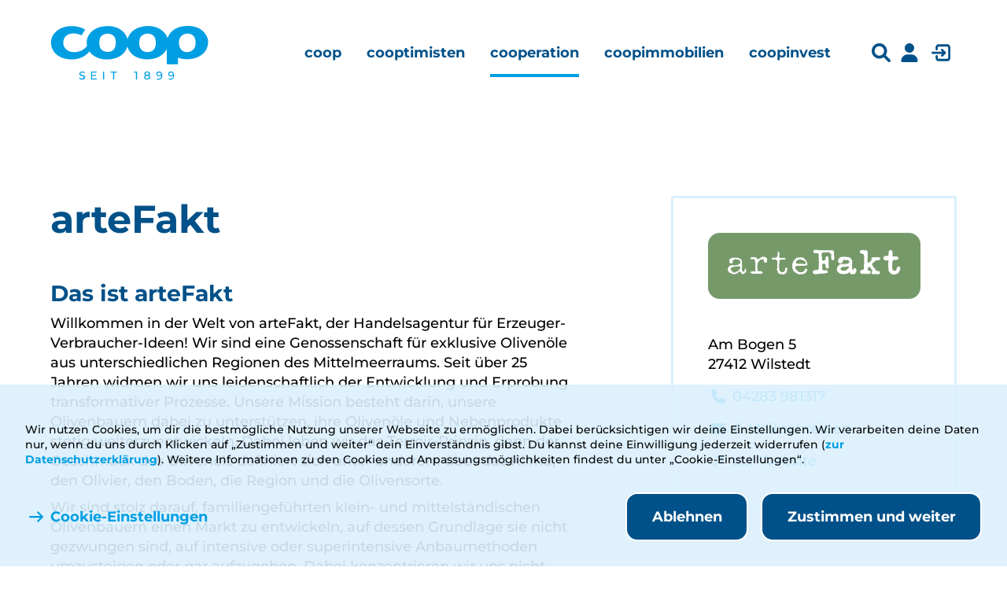

--- FILE ---
content_type: text/html; charset=utf-8
request_url: https://www.coop.de/cooperation/cooperationspartner/detail/artefakt/
body_size: 21385
content:
<!DOCTYPE html>
<html lang="de-DE" class="no-js">
<head>
    <meta charset="utf-8">

<!-- 
	TYPO3-Umsetzung: New Communication GmbH & Co. KG | Werbe- und Marketingagentur
	Jägersberg 23 | 24103 Kiel | Fon 0431 - 90 60 7-0 | Fax 0431 - 90 60 7-77
	http://www.new-communication.de | hello[at]new-communication.de

	This website is powered by TYPO3 - inspiring people to share!
	TYPO3 is a free open source Content Management Framework initially created by Kasper Skaarhoj and licensed under GNU/GPL.
	TYPO3 is copyright 1998-2026 of Kasper Skaarhoj. Extensions are copyright of their respective owners.
	Information and contribution at https://typo3.org/
-->

<link rel="icon" href="/_assets/8bf4d256eddec1e25be52e707578a5f7/Images/Favicons/favicon.png" type="image/png">
<title>arteFakt | coop</title>
<meta http-equiv="x-ua-compatible" content="IE=edge">
<meta name="generator" content="TYPO3 CMS">
<meta name="viewport" content="width=device-width, initial-scale=1, shrink-to-fit=no">
<meta name="robots" content="index,follow">
<meta name="author" content="coop eG">
<meta property="og:title" content="detail">
<meta name="twitter:card" content="summary">
<meta name="date" content="2022-04-13">
<meta name="apple-mobile-web-app-capable" content="yes">
<meta name="mobile-web-app-capable" content="yes">
<meta name="compatible" content="IE=edge">
<meta name="theme-color" content="#ffffff">
<meta name="msapplication-tilecolor" content="#ffffff">
<meta name="format-detection" content="telephone=no">


<link rel="stylesheet" href="/_assets/8bf4d256eddec1e25be52e707578a5f7/Css/screen.css.gzip?1767792928" media="screen" nonce="JNu-Z-XVVzAkPh7m7IG0nf1nvz2R6yskoDcFFKMdCDjmqrW5JUDxCQ">
<link rel="stylesheet" href="/_assets/8bf4d256eddec1e25be52e707578a5f7/Css/print.css.gzip?1767792928" media="print" nonce="JNu-Z-XVVzAkPh7m7IG0nf1nvz2R6yskoDcFFKMdCDjmqrW5JUDxCQ">






<link rel="icon" type="image/png" href="/_assets/8bf4d256eddec1e25be52e707578a5f7/Images/Favicons/favicon.png"><link rel="icon" type="image/svg+xml" href="/_assets/8bf4d256eddec1e25be52e707578a5f7/Images/Favicons/apple-touch-icon.png"><link rel="icon" type="image/png" href="/_assets/8bf4d256eddec1e25be52e707578a5f7/Images/Favicons/favicon.png"><link rel="apple-touch-icon" sizes="76x76" href="/typo3temp/assets/_processed_/2/a/csm_favicon_5d666f6612.png"><link rel="apple-touch-icon" sizes="120x120" href="/typo3temp/assets/_processed_/2/a/csm_favicon_4a54921184.png"><link rel="apple-touch-icon" sizes="152x152" href="/typo3temp/assets/_processed_/2/a/csm_favicon_7b10f4f2d0.png"><link rel="shortcut icon" sizes="192x192" href="/typo3temp/assets/_processed_/3/7/csm_android-chrome-512x512_6d9d2f5b19.png"><link rel="apple-touch-icon" sizes="512x512" href="/typo3temp/assets/_processed_/2/a/csm_favicon_a838a147ea.png"><meta name="msapplication-TileImage" content="/_assets/8bf4d256eddec1e25be52e707578a5f7/Images/Favicons/mstile-150x150.png">
<link rel="canonical" href="https://www.coop.de/cooperation/cooperationspartner/detail/artefakt/">

<!-- This site is optimized with the Yoast SEO for TYPO3 plugin - https://yoast.com/typo3-extensions-seo/ -->
<script type="application/ld+json">[{"@context":"https:\/\/www.schema.org","@type":"BreadcrumbList","itemListElement":[{"@type":"ListItem","position":1,"item":{"@id":"https:\/\/www.coop.de\/","name":"Startseite"}},{"@type":"ListItem","position":2,"item":{"@id":"https:\/\/www.coop.de\/cooperation\/","name":"cooperation"}},{"@type":"ListItem","position":3,"item":{"@id":"https:\/\/www.coop.de\/cooperation\/cooperationspartner\/","name":"cooperationspartner"}},{"@type":"ListItem","position":4,"item":{"@id":"https:\/\/www.coop.de\/cooperation\/cooperationspartner\/detail\/","name":"detail"}}]}]</script>
<script type="application/ld+json" id="ext-schema-jsonld">{"@context":"https://schema.org/","@type":"WebPage"}</script>
</head>
<body class="notranslate Template-default">



  <svg class="u-hidden" aria-hidden="true" xmlns="http://www.w3.org/2000/svg"><symbol id="symbol-360" viewBox="0 0 512 512"><path d="M65.904 204.368c5.357 7.078 4.01 16.772-3.4 22.744l-.295.234c-7.309 5.67-13.614 12.077-17.997 20.352-9.168 17.309-7.783 32.411 4.567 47.672 11.54 14.258 26.425 24.158 42.53 32.35 27.587 14.033 57.052 22.191 87.417 27.482 9.646 1.68 19.343 2.873 29.448 3.997l4.356.478 2.2.239c-.928-1.907-2.196-3.227-3.459-4.427l-1.074-1.009a25.944 25.944 0 0 1-1.023-1.016 152.796 152.796 0 0 0-2.758-2.834l-2.8-2.798c-2.174-2.179-4.32-4.38-6.28-6.736-5.441-6.529-4.865-15.478.906-21.362 5.907-6.024 15.053-6.677 21.722-1.051 2.908 2.453 5.638 5.12 8.333 7.827l3.024 3.053c.671.678 1.344 1.355 2.02 2.027a15760.438 15760.438 0 0 1 33.62 33.542c7.973 7.97 8.066 17.6.192 25.484l-14.541 14.54-29.112 29.048c-.199.199-.399.396-.6.591l-.607.578c-2.955 2.763-6.211 5.01-10.447 5.503-7.016.814-13.294-2.414-16.36-8.347-3.175-6.143-2.43-13.32 2.508-18.654 2.714-2.931 5.527-5.771 8.36-8.594l3.404-3.383a485.228 485.228 0 0 0 5.074-5.105c.067-.067.137-.134.212-.2l.233-.2.247-.198.382-.3.252-.206.24-.21c.62-.57 1.044-1.219.654-2.095-.381-.853-1.324-1.098-2.328-1.191l-.378-.029-1.11-.053a12.683 12.683 0 0 1-.175-.01c-30.867-2.195-61.123-7.746-90.648-16.975l-1.137-.357-2.268-.724-2.262-.738c-.753-.248-1.505-.498-2.255-.751l-2.248-.766c-26.18-9.019-50.845-21.047-72.363-39.188-16.962-14.3-29.17-31.52-33.88-53.528V260.47c2.994-16.158 9.023-30.916 19.774-43.581 5.006-5.898 10.762-10.914 17.045-15.35 7.985-5.64 17.597-4.423 23.085 2.829ZM470.12 201.8c23.092 16.58 35.136 39.185 36.879 65.343-.5 20.502-7.76 36.343-19.028 50.06l-.842 1.013a119.045 119.045 0 0 1-4.882 5.438c-17.891 18.774-39.95 31.326-63.585 41.202-34.697 14.5-71.01 22.589-108.34 26.371-.5.05-1.001.11-1.501.173l-2.252.29c-1.5.186-3 .334-4.498.307-8.586-.16-15.32-6.503-16.016-14.824-.672-8.041 4.752-15.623 12.996-17.011 4.443-.748 8.911-1.353 13.383-1.93l5.368-.686c5.367-.689 10.729-1.405 16.05-2.348l2.35-.42 1.173-.215 2.343-.435 1.17-.222 2.339-.45 2.334-.462 2.33-.473 2.327-.484 2.322-.496 2.318-.508c31.26-6.946 61.276-17.374 88.324-35.836 7.986-5.45 15.042-11.953 21.01-19.624 15.017-19.302 12.557-38.126-2.085-57.206-3.18-4.143-7.196-7.518-11.356-10.72-7.974-6.138-9.626-15.94-4.105-23.275 5.575-7.41 15.251-8.477 23.474-2.572ZM269.235 72c13.073 0 25.799 2.942 34.602 8.318l.485.3-10.796 21.368c-7.017-4.668-15.114-6.284-23.571-6.284-21.052 0-34.547 12.39-35.446 36.45 7.377-7.362 17.993-11.133 31.128-11.133 24.29 0 43.363 15.442 43.363 39.144C309 185.84 287.948 202 261.318 202 226.592 202 205 180.273 205 139.693 205 96.24 231.27 72 269.235 72ZM373 72c31.14 0 54 23.522 54 65s-22.86 65-54 65c-30.96 0-54-23.522-54-65s23.04-65 54-65Zm-187.745 1v18.876l-28.366 32.36c22.62 3.595 34.111 17.618 34.111 36.135C191 181.584 174.662 201 138.935 201c-17.331 0-35.186-4.71-47.384-13.1l-.551-.383 11.31-22.292c9.516 7.19 22.801 11.326 35.907 11.326 14.542 0 23.52-5.933 23.52-16.18 0-7.803-4.697-13.195-15.469-14.891l-.44-.067-.812-.11a53.18 53.18 0 0 0-5.98-.388l-.819-.005h-13.285v-19.236l25.853-29.303H97.284V73h87.97Zm74.084 69.746c-12.775 0-21.772 7.9-21.772 18.853 0 10.774 8.097 18.674 22.132 18.674 12.415 0 21.052-7.182 21.052-18.674 0-11.491-8.457-18.853-21.412-18.853ZM373 96.599c-14.4 0-24.48 11.851-24.48 40.401 0 28.55 10.08 40.4 24.48 40.4 14.58 0 24.66-11.85 24.66-40.4 0-28.55-10.08-40.4-24.66-40.4ZM473.59 72C491 72 505 85.738 505 103.09c0 17.353-14 30.91-31.41 30.91C456 134 442 120.443 442 103.09 442 85.738 456 72 473.59 72Zm0 14.1c-9.513 0-16.693 7.23-16.693 16.99 0 9.761 7.18 16.992 16.693 16.992 9.513 0 16.692-7.411 16.692-16.992 0-9.76-7.18-16.99-16.692-16.99Z"/></symbol><symbol id="symbol-stift" viewBox="0 0 512 512"><path d="M30.675 504c-6.715 0-12.182-2.201-16.376-6.604C10.104 492.994 8 487.648 8 481.36v-66.036c0-2.93.53-5.76 1.575-8.49 1.045-2.73 2.62-5.132 4.724-7.232L332.373 82 430 179.481 112.555 497.082c-2.52 2.516-5.039 4.302-7.558 5.346-2.52 1.044-5.253 1.572-8.188 1.572H30.675Zm437.688-372L380 43.067l23.373-23.373c7.982-7.982 17.867-11.88 29.645-11.687 11.778.194 21.663 4.276 29.644 12.257l29.644 30.214c7.982 7.981 11.88 17.673 11.687 29.074-.194 11.402-4.276 21.093-12.257 29.075L468.363 132Z" fill-rule="evenodd"/></symbol><symbol id="symbol-chevron-down" viewBox="0 0 512 512"><path d="M255.995 368c-8.188 0-16.38-3.125-22.62-9.375l-160-160c-12.5-12.5-12.5-32.75 0-45.25s32.75-12.5 45.25 0L255.995 290.8l137.4-137.4c12.5-12.5 32.75-12.5 45.25 0s12.5 32.75 0 45.25l-160 160c-6.25 6.25-14.45 9.35-22.65 9.35Z" fill-rule="evenodd"/></symbol><symbol id="symbol-check" viewBox="0 0 512 512"><path d="M493.096 74.767c-23.883-22.162-61.313-20.815-83.49 3.118L195.343 308.74l-94.493-94.534c-23.075-23.085-60.451-23.085-83.539 0-23.088 23.086-23.075 60.478 0 83.576L155.15 435.679C166.225 446.844 181.239 453 196.992 453h1.077a59.14 59.14 0 0 0 42.237-18.892L496.29 158.313c22.158-23.954 20.681-61.384-3.194-83.546Z"/></symbol><symbol id="symbol-chevron-up" viewBox="0 0 512 512"><path d="M255.995 144c-8.188 0-16.38 3.125-22.62 9.375l-160 160c-12.5 12.5-12.5 32.75 0 45.25s32.75 12.5 45.25 0L255.995 221.2l137.4 137.4c12.5 12.5 32.75 12.5 45.25 0s12.5-32.75 0-45.25l-160-160c-6.25-6.25-14.45-9.35-22.65-9.35Z" fill-rule="evenodd"/></symbol><symbol id="symbol-close" viewBox="0 0 512 512"><path d="M406.6 361.425c12.5 12.5 12.5 32.75 0 45.25-6.2 6.25-14.4 9.35-22.6 9.35-8.2 0-16.38-3.125-22.62-9.375L256 301.325l-105.37 105.3c-6.25 6.3-14.44 9.4-22.63 9.4s-16.37-3.1-22.625-9.4c-12.5-12.5-12.5-32.75 0-45.25l105.4-105.4-105.4-105.35c-12.5-12.5-12.5-32.75 0-45.25s32.75-12.5 45.25 0L256 210.825l105.4-105.4c12.5-12.5 32.75-12.5 45.25 0s12.5 32.75 0 45.25l-105.4 105.4 105.35 105.35Z" fill-rule="evenodd"/></symbol><symbol id="symbol-facebook" viewBox="0 0 512 512"><path d="M512 258.056C512 116.64 397.385 2 256 2S0 116.64 0 258.056C0 385.861 93.615 491.792 216 511V332.072h-65v-74.016h65v-56.412c0-64.174 38.219-99.622 96.695-99.622 28.009 0 57.305 5.001 57.305 5.001v63.014h-32.281c-31.801 0-41.719 19.738-41.719 39.987v48.032h71l-11.35 74.016H296V511c122.385-19.208 216-125.139 216-252.944"/></symbol><symbol id="symbol-fax" viewBox="0 0 512 512"><path d="M448 192H64c-35.35 0-64 28.7-64 64v96c0 17.67 14.33 32 32 32h32v96c0 17.67 14.33 32 32 32h320c17.67 0 32-14.33 32-32v-96h32c17.67 0 32-14.33 32-32v-96c0-35.3-28.7-64-64-64Zm-64 256H128v-96h256v96Zm48-152c-13.25 0-24-10.75-24-24 0-13.27 10.75-24 24-24s24 10.73 24 24c0 13.3-10.7 24-24 24ZM128 64h229.5L384 90.51V160h64V77.25c0-8.484-3.375-16.62-9.375-22.62l-45.25-45.25C387.4 3.375 379.2 0 370.8 0H96C78.34 0 64 14.33 64 32v128h64V64Z"/></symbol><symbol id="symbol-hamburger" viewBox="0 0 512 512"><path d="M32 96c0-17.67 14.33-32 32-32h384c17.7 0 32 14.33 32 32 0 17.7-14.3 32-32 32H64c-17.67 0-32-14.3-32-32Zm0 160c0-17.7 14.33-32 32-32h384c17.7 0 32 14.3 32 32s-14.3 32-32 32H64c-17.67 0-32-14.3-32-32Zm416 192H64c-17.67 0-32-14.3-32-32s14.33-32 32-32h384c17.7 0 32 14.3 32 32s-14.3 32-32 32Z" fill-rule="evenodd"/></symbol><symbol id="symbol-home" viewBox="0 0 512 512"><path d="M511.843 255.12c0 16.001-13.333 28.535-28.445 28.535h-28.446l.622 142.317c0 2.49-.177 4.8-.444 7.2v14.401c0 19.645-15.912 35.557-35.557 35.557H405.35c-.978 0-1.955-.8-2.933-.089-1.245-.711-2.49.089-3.734.089H348.46c-19.645 0-35.557-15.912-35.557-35.557v-78.225c0-15.734-12.712-28.446-28.446-28.446h-56.891c-15.734 0-28.446 12.712-28.446 28.446v78.225c0 19.645-15.911 35.557-35.557 35.557h-49.69c-1.334 0-2.667-.089-4-.178-1.067.09-2.134.178-3.2.178H92.447c-19.636 0-35.557-15.912-35.557-35.557v-99.56c0-.8.027-1.689.08-2.489v-61.869H28.49C12.462 283.655 0 271.121 0 255.121c0-8 2.67-15.112 8.898-21.335L236.81 35.126C243.032 28.89 250.144 28 256.366 28c6.223 0 13.334 1.781 18.757 6.235l226.942 199.551c7.112 6.223 10.756 13.334 9.778 21.335Z"/></symbol><symbol id="symbol-instagram" viewBox="0 0 512 512"><path d="M256 35c60.02 0 67.546.255 91.117 1.33 23.524 1.073 39.59 4.81 53.648 10.274 14.532 5.647 26.857 13.202 39.143 25.488 12.286 12.288 19.843 24.611 25.49 39.145 5.465 14.057 9.2 30.122 10.272 53.646 1.077 23.571 1.33 31.097 1.33 91.116 0 60.021-.253 67.547-1.33 91.12-1.072 23.522-4.809 39.587-10.272 53.646-5.649 14.532-13.204 26.857-25.49 39.143-12.286 12.286-24.611 19.843-39.143 25.49-14.06 5.463-30.124 9.2-53.648 10.274-23.571 1.073-31.097 1.328-91.116 1.328-60.02 0-67.547-.255-91.118-1.328-23.524-1.074-39.59-4.81-53.648-10.274-14.53-5.649-26.857-13.204-39.143-25.49-12.284-12.286-19.843-24.613-25.49-39.143-5.463-14.059-9.199-30.124-10.272-53.646-1.075-23.573-1.33-31.099-1.33-91.12 0-60.02.255-67.545 1.33-91.116 1.073-23.524 4.807-39.59 10.272-53.646 5.649-14.534 13.206-26.857 25.49-39.145 12.286-12.286 24.613-19.843 39.143-25.488 14.06-5.467 30.126-9.2 53.648-10.274 23.571-1.075 31.098-1.33 91.116-1.33Zm.998 39c-58.95 0-65.932.224-89.213 1.288-21.526.982-33.216 4.578-40.997 7.603-10.304 4.005-17.659 8.788-25.385 16.514-7.724 7.726-12.509 15.081-16.516 25.385-3.021 7.781-6.618 19.47-7.6 40.997C76.223 189.066 76 196.05 76 254.999c0 58.95.224 65.935 1.286 89.214.983 21.527 4.58 33.216 7.601 40.997 4.005 10.304 8.792 17.66 16.518 25.385 7.724 7.726 15.08 12.51 25.383 16.516 7.78 3.021 19.47 6.62 40.997 7.601C191.063 435.774 198.044 436 257 436c58.955 0 65.937-.226 89.213-1.288 21.527-.98 33.216-4.58 40.995-7.6 10.306-4.006 17.663-8.79 25.387-16.517 7.726-7.726 12.51-15.081 16.516-25.385 3.021-7.78 6.619-19.47 7.601-40.997C437.774 320.934 438 313.95 438 255c0-58.949-.226-65.933-1.288-89.212-.982-21.525-4.578-33.216-7.6-40.997-4.008-10.304-8.79-17.66-16.517-25.385-7.724-7.726-15.081-12.51-25.387-16.514-7.78-3.025-19.47-6.62-40.995-7.603C322.933 74.224 315.95 74 257 74h-.002Zm.001 69C319.96 143 371 194.039 371 256.998 371 319.96 319.96 371 257 371s-114-51.04-114-114.002C143 194.037 194.04 143 257 143Zm-.5 186C297.093 329 330 296.091 330 255.5c0-40.593-32.907-73.5-73.5-73.5S183 214.907 183 255.5s32.909 73.5 73.5 73.5ZM400 138c0 14.36-11.64 26-26 26-14.359 0-26-11.64-26-26 0-14.359 11.641-26 26-26 14.36 0 26 11.641 26 26Z" fill-rule="evenodd"/></symbol><symbol id="symbol-lens" viewBox="0 0 512 512"><path d="M500.245 443.652 380.558 323.965c27.217-40.406 40.646-90.89 33.457-144.684-12.259-91.5-87.251-165.963-178.841-177.559C98.998-15.508-15.51 99 1.723 235.175c11.598 91.63 86.07 166.682 177.58 178.88 53.795 7.189 104.29-6.235 144.685-33.456l119.687 119.687c15.619 15.619 40.946 15.619 56.564 0 15.605-15.638 15.605-41.035.006-56.634ZM79.09 207.977c0-70.572 57.414-127.986 127.987-127.986 70.572 0 127.986 57.414 127.986 127.986 0 70.573-57.414 127.987-127.986 127.987-70.573 0-127.987-57.394-127.987-127.987Z" fill-rule="evenodd"/></symbol><symbol id="symbol-link-back" viewBox="0 0 512 512"><path d="M511.551 256c0 17.7-13.4 32-31.1 32H110.295l105.4 105.4c12.5 12.5 12.5 32.75 0 45.25-6.3 6.25-14.5 9.35-22.7 9.35s-16.38-3.125-22.62-9.375l-160-160c-12.5-12.5-12.5-32.75 0-45.25l160-160c12.5-12.5 32.75-12.5 45.25 0s12.5 32.75 0 45.25L110.295 224h370.156c17.7 0 31.1 14.3 31.1 32Z" fill-rule="evenodd"/></symbol><symbol id="symbol-link-download" viewBox="0 0 512 512"><path d="M32 512c-17.6 0-32-14.4-32-32v-64c0-17.6 14.4-32 32-32s32 14.4 32 32v32h384v-32c0-17.6 14.4-32 32-32s32 14.4 32 32v64c0 17.424-14.113 31.712-31.473 31.996L480 512H32Zm201.417-137.4c6.2 6.3 14.4 9.4 22.6 9.4 8.2 0 16.38-3.125 22.62-9.375l128-128c12.49-12.5 12.49-32.75 0-45.25-12.5-12.5-32.76-12.5-45.25 0l-73.37 73.425V32c0-17.67-14.33-32-32-32-17.7 0-32 14.33-32 32v242.8l-73.4-73.4c-12.49-12.5-32.75-12.5-45.25 0-12.49 12.5-12.49 32.75 0 45.25l128.05 127.95Z" fill-rule="evenodd"/></symbol><symbol id="symbol-link-extern" viewBox="0 0 512 512"><path d="M187.972 65.43h226.274c8.84-.07 16.83 3.536 22.628 9.335 5.798 5.798 9.373 13.792 9.366 22.623v226.275c0 17.677-14.32 31.996-31.997 31.996-17.678 0-31.997-14.319-31.997-31.996l.04-149.055L119.382 437.51c-12.509 12.509-32.124 11.858-43.982 0-11.858-11.858-13.782-32.746-1.273-45.255L337.03 129.353H187.972c-17.677 0-31.996-14.319-31.996-31.996 0-17.678 14.319-31.926 31.996-31.926Z" fill-rule="evenodd"/></symbol><symbol id="symbol-link-intern" viewBox="0 0 512 512"><path d="m502.598 278.625-160 160c-6.2 6.3-14.4 9.4-22.6 9.4-8.2 0-16.38-3.125-22.62-9.375-12.5-12.5-12.5-32.75 0-45.25l105.42-105.375h-370.8c-17.67 0-31.998-14.3-31.998-32s14.328-32 31.998-32h370.8l-105.4-105.4c-12.5-12.5-12.5-32.75 0-45.25s32.75-12.5 45.25 0l160 160c12.45 12.55 12.45 32.75-.05 45.25Z" fill-rule="evenodd"/></symbol><symbol id="symbol-link-mail" viewBox="0 0 512 512"><path d="M464 64c26.5 0 48 21.49 48 48 0 15.1-7.1 29.3-19.2 38.4L275.2 313.6a32.1 32.1 0 0 1-38.4 0L19.2 150.4C7.113 141.3 0 127.1 0 112c0-26.51 21.49-48 48-48h416ZM217.6 339.2a63.9 63.9 0 0 0 76.8 0L512 176v208c0 35.3-28.7 64-64 64H64c-35.35 0-64-28.7-64-64V176l217.6 163.2Z" fill-rule="evenodd"/></symbol><symbol id="symbol-link-map" viewBox="0 0 512 512"><path d="M232.3 500.2C180.1 436 64 280.4 64 193 64 86.96 149.96 1 256 1c106 0 192 85.96 192 192 0 87.4-117 243-168.3 307.2-12.3 15.3-35.1 15.3-47.4 0ZM256 257c35.3 0 64-28.7 64-64s-28.7-64-64-64-64 28.7-64 64 28.7 64 64 64Z" fill-rule="evenodd"/></symbol><symbol id="symbol-link-mobile" viewBox="0 0 512 512"><path d="M80 64c0-35.3 28.7-64 64-64h224c35.3 0 64 28.7 64 64v384c0 35.3-28.7 64-64 64H144c-35.3 0-64-28.7-64-64V64Zm208 384c0-17.7-14.3-32-32-32s-32 14.3-32 32 14.3 32 32 32 32-14.3 32-32Zm80-384H144v320h224V64Z" fill-rule="evenodd"/></symbol><symbol id="symbol-link-phone" viewBox="0 0 512 512"><path d="m511.174 386.986-23.249 100.795C484.66 502.031 472.136 512 457.467 512 205.19 511.98 0 306.79 0 54.503c0-14.66 9.968-27.198 24.219-30.448L125.014.805c14.679-3.401 29.678 4.219 35.778 18.12l46.518 108.494c5.437 12.78 1.77 27.669-8.98 36.449l-53.837 43.227c33.978 69.217 90.255 125.494 159.492 159.492l44.077-53.797c8.688-10.78 23.69-14.51 36.469-8.974l108.494 46.507c13.05 6.865 21.549 22.064 18.15 36.663Z" fill-rule="evenodd"/></symbol><symbol id="symbol-link-section" viewBox="0 0 512 512"><path d="m438.595 342.7-160 160c-6.2 6.3-14.4 9.4-22.6 9.4-8.2 0-16.38-3.125-22.62-9.375l-160-160c-12.5-12.5-12.5-32.75 0-45.25s32.75-12.5 45.25 0L223.995 402.9V31.1c0-17.69 14.33-31.1 31.1-31.1 16.77 0 32.9 13.41 32.9 31.1v371.8l105.4-105.4c12.5-12.5 32.75-12.5 45.25 0s12.45 32.7-.05 45.2Z" fill-rule="evenodd"/></symbol><symbol id="symbol-link-up" viewBox="0 0 512 512"><path d="m73.4 169.4 160-160C239.6 3.1 247.8 0 256 0c8.2 0 16.38 3.125 22.62 9.375l160 160c12.5 12.5 12.5 32.75 0 45.25s-32.75 12.5-45.25 0L288 109.2V481c0 17.69-14.33 31.1-31.1 31.1-16.77 0-32.9-13.41-32.9-31.1V109.2L118.6 214.6c-12.5 12.5-32.75 12.5-45.25 0s-12.45-32.7.05-45.2Z" fill-rule="evenodd"/></symbol><symbol id="symbol-linkedin" viewBox="0 0 512 512"><path d="M372 447h-64.781V345.932c0-24.112-.413-55.12-33.659-55.12-33.72 0-38.852 26.278-38.852 53.39V447H170V239.154h62.1v28.418h.885c8.64-16.344 29.776-33.572 61.3-33.572C359.878 234 372 277.033 372 333.011V447ZM96.518 211C75.748 211 59 194.203 59 173.494 59 152.797 75.749 136 96.518 136 117.203 136 134 152.797 134 173.494 134 194.203 117.203 211 96.518 211ZM65 447h65V239H65v208ZM403.747 76H32.168C14.425 76 0 90.073 0 107.44v373.107C0 497.903 14.425 512 32.168 512h371.58C421.526 512 436 497.903 436 480.547V107.44C436 90.073 421.527 76 403.747 76Zm79.497 349.082H478v-10.164h6.636c3.45 0 7.364.54 7.364 4.848 0 4.92-3.94 5.316-8.756 5.316Zm4.328 2.48c5.167-.623 7.866-3.41 7.866-8.09 0-5.696-3.542-8.472-10.798-8.472H473v30h4.385v-13.067h5.411l.11.167 8.416 12.9H496l-9.014-13.355.586-.083ZM483.512 451C469.78 451 459 440.12 459 426c0-14.107 10.78-25 24.512-25C497.244 401 508 411.893 508 426c0 14.12-10.756 25-24.488 25Zm0-53C467.527 398 455 410.513 455 426.5c0 15.999 12.527 28.5 28.512 28.5C499.473 455 512 442.499 512 426.5c0-15.987-12.527-28.5-28.488-28.5Z" fill-rule="evenodd"/></symbol><symbol id="symbol-login" viewBox="0 0 512 512"><path d="m285.566 25 15.67.033 67.574.222 25.763.035 7.486-.006 8.458-.02 7.698-.03 8.961-.049 1.111-.029c40.221-.741 73.812 30.933 81.224 75.766l.217 1.363.204 1.399.072.516v304.647l-.062.48c-5.818 44.906-40.177 79.159-79.763 78.546l-1.036-.026-8.47.016-82.686.115-50.312.016-26.327-.018-20.317-.029-24.872-.055-22.649-.07c-40.312-.14-71.741-29.547-79.82-73.656-1.04-5.683-1.6-11.331-1.66-16.957l-.006-1.125.018-24.599-.026-20.365c-.007-5.216 1.496-10.309 4.313-14.507l.286-.417 4.37-6.226.415-.428c11.709-12.058 27.912-12.223 39.699-.44l.355.361.423.435 4.43 6.335c2.877 4.116 4.466 9.131 4.573 14.295l.006.535.015 26.554.02 16.015c.195 18.12 8.525 27.94 22.942 28.154l.439.003 23.889.027 48.899.034h82.156l78.802-.05c11.643-.01 19.152-5.75 22.466-17.204l.146-.52.163-6.254.07-2.855.132-5.672.12-5.644.052-2.63.103-5.65.11-6.828.065-4.602.098-8.195.08-8.437.044-6.212.03-5.102.037-9.253.023-11.158.001-13.7-.047-23.203-.314-77.034-.036-16.113-.004-15.412.021-10.896.036-8.919.053-8.656.09-10.51.06-5.746.07-5.786c.065-16.775-8.533-28.074-22.762-28.343l-.433-.005L331 91.243l-135.271.012c-9.638.002-15.808 2.812-20.415 10.034-2.898 4.545-4.312 9.915-4.398 16.442l-.004.615-.012 43.233c0 4.774-1.266 9.454-3.659 13.443l-.27.44-4.596 7.303-.5.53c-11.49 12.199-27.895 12.59-39.73.952l-.724-.727-4.338-5.817c-3.143-4.212-4.89-9.467-5.007-14.891l-.006-.526-.025-24.687-.045-18.343c-.021-9.105 1.015-18.137 3.082-27.217 8.02-35.256 36.9-63.138 68.762-66.076l1.168-.097 5.497-.118 5.226-.104 5.182-.096 4.988-.085 5.904-.09 9.858-.126 7.84-.079 6.9-.055 10.775-.062 10.118-.035 9.36-.016h18.906Zm21.747 133.46.294.31 21.5 21.329 18.936 18.853 4.805 4.799 9.577 9.587 8.031 8.067 6.292 6.337 6.227 6.29 2.031 2.055c12 12.145 12 29.505-.015 41.677a7334.957 7334.957 0 0 1-77.528 77.404c-11.95 11.75-29.872 11.724-41.403.189-11.564-11.572-11.508-29.549-.022-41.706l1.444-1.498 2.57-2.64 2.043-2.078 2.18-2.2 1.168-1.17 5.32-5.303 10.75-10.662 1.619-1.614-8.594-.035-6.48-.02-11.728-.02-20.125.008-55.763.148-31.13.088-20.95.036-13.273.006-15.056-.013-11.513-.03-10.918-.049-10.446-.067-7.879-.066-8.82-.09-6.535-.08-9.12-.128-5.64-.089-5.955-.101-6.372-.118-.345-.038C12.042 284.213 1.184 272.075 1 257.484c-.176-14.802 10.122-27.293 24.448-29.37l.435-.06.402-.051 3.725-.076 6.577-.126c2.182-.04 4.356-.079 6.526-.115l6.505-.104 7.171-.102 7.066-.088 7.158-.076 7.289-.065 9.99-.07 7.75-.04 10.745-.038 12.763-.023 5.934-.003 13.468.005 22.416.041 82.855.265 18.77.026h8.8l14.057-.025 7.343-.026-5.388-5.371-11.961-11.885-3.333-3.335-2.736-2.757-1.575-1.599-1.768-1.802c-8.156-8.259-10.952-18.589-7.74-29.57l.143-.479.127-.439c6.225-20.495 33.516-27.046 48.351-11.667Z" fill-rule="evenodd"/></symbol><symbol id="symbol-minus" viewBox="0 0 512 512"><path d="M472.615 295.77H39.385C17.612 295.77 0 278.144 0 256.371 0 234.6 17.612 217 39.385 217h433.23C494.388 217 512 234.6 512 256.372c0 21.773-17.6 39.397-39.385 39.397Z" fill-rule="evenodd"/></symbol><symbol id="symbol-pagination-first" viewBox="0 0 512 512"><path d="M373.631 128.322c9.666-9.665 25.276-9.762 35.06-.29l.295.29.29.295c9.376 9.684 9.377 25.077.003 34.763l-.293.297-92.63 92.631 92.63 92.631c9.666 9.666 9.762 25.276.29 35.06l-.29.295-.294.29c-9.685 9.376-25.077 9.377-34.763.003l-.298-.293-110.309-110.308c-9.665-9.665-9.762-25.277-.29-35.061l.29-.295 110.31-110.308Zm-160 0c9.666-9.665 25.276-9.762 35.06-.29l.295.29.29.295c9.376 9.684 9.377 25.077.003 34.763l-.293.297-92.63 92.631 92.63 92.631c9.666 9.666 9.762 25.276.29 35.06l-.29.295-.294.29c-9.685 9.376-25.077 9.377-34.763.003l-.298-.293-110.309-110.308c-9.665-9.665-9.762-25.277-.29-35.061l.29-.295 110.31-110.308Z" fill-rule="evenodd"/></symbol><symbol id="symbol-pagination-last" viewBox="0 0 512 512"><path d="M263.617 128.032c9.684-9.375 25.077-9.376 34.763-.003l.297.293 110.31 110.308c9.665 9.666 9.761 25.277.29 35.062l-.29.294-110.31 110.308c-9.665 9.666-25.276 9.762-35.06.29l-.295-.29-.29-.294c-9.375-9.685-9.376-25.077-.003-34.763l.293-.298 92.631-92.63-92.63-92.632c-9.666-9.665-9.763-25.276-.29-35.06l.29-.295.294-.29Zm-160 0c9.684-9.375 25.077-9.376 34.763-.003l.297.293 110.31 110.308c9.665 9.666 9.761 25.277.29 35.062l-.29.294-110.31 110.308c-9.665 9.666-25.276 9.762-35.06.29l-.295-.29-.29-.294c-9.375-9.685-9.376-25.077-.003-34.763l.293-.298 92.631-92.63-92.63-92.632c-9.666-9.665-9.763-25.276-.29-35.06l.29-.295.294-.29Z" fill-rule="evenodd"/></symbol><symbol id="symbol-pagination-next" viewBox="0 0 512 512"><path d="M368 256.025c0 8.188-3.125 16.38-9.375 22.62l-160 160c-12.5 12.5-32.75 12.5-45.25 0s-12.5-32.75 0-45.25L290.8 256.025l-137.4-137.4c-12.5-12.5-12.5-32.75 0-45.25s32.75-12.5 45.25 0l160 160c6.25 6.25 9.35 14.45 9.35 22.65Z" fill-rule="evenodd"/></symbol><symbol id="symbol-pagination-prev" viewBox="0 0 512 512"><path d="M144 256.025c0 8.188 3.125 16.38 9.375 22.62l160 160c12.5 12.5 32.75 12.5 45.25 0s12.5-32.75 0-45.25L221.2 256.025l137.4-137.4c12.5-12.5 12.5-32.75 0-45.25s-32.75-12.5-45.25 0l-160 160c-6.25 6.25-9.35 14.45-9.35 22.65Z" fill-rule="evenodd"/></symbol><symbol id="symbol-pause" viewBox="0 0 512 512"><path d="M113.615 472.615V39.385C113.615 17.612 131.24 0 153.012 0c21.773 0 39.373 17.612 39.373 39.385v433.23c0 21.773-17.6 39.385-39.373 39.385-21.772 0-39.397-17.6-39.397-39.385Zm206 0V39.385C319.615 17.612 337.24 0 359.012 0c21.773 0 39.373 17.612 39.373 39.385v433.23c0 21.773-17.6 39.385-39.373 39.385-21.772 0-39.397-17.6-39.397-39.385Z" fill-rule="evenodd"/></symbol><symbol id="symbol-play" viewBox="0 0 512 512"><path d="M446.42 305.52 125.078 503.629c-26.244 16.18-60.636 8.02-76.816-18.224a55.825 55.825 0 0 1-8.305-29.297V59.891c0-30.832 24.994-55.825 55.825-55.825a55.825 55.825 0 0 1 29.296 8.305L446.42 210.479c26.245 16.18 34.404 50.572 18.224 76.817A55.825 55.825 0 0 1 447.09 305.1l-.67.42Z" fill-rule="evenodd"/></symbol><symbol id="symbol-plus" viewBox="0 0 512 512"><path d="M512 256c0 21.772-17.637 39.397-39.385 39.397h-177.23v177.23C295.385 494.4 277.748 512 256 512c-21.748 0-39.385-17.6-39.385-39.372V295.397H39.385C17.637 295.397 0 277.772 0 256s17.637-39.372 39.385-39.372h177.23V39.397C216.615 17.625 234.252 0 256 0c21.748 0 39.385 17.625 39.385 39.397v177.23h177.23C494.4 216.616 512 234.216 512 256Z" fill-rule="evenodd"/></symbol><symbol id="symbol-profile" viewBox="0 0 512 512"><path d="M256 256c70.7 0 128-57.31 128-128S326.7 0 256 0 128 57.31 128 128s57.3 128 128 128Zm50.7 48H205.3C109.61 304 32 381.6 32 477.3c0 19.14 15.52 34.67 34.66 34.67h378.7C464.5 512 480 496.5 480 477.3c0-95.7-77.6-173.3-173.3-173.3Z"/></symbol><symbol id="symbol-reload" viewBox="0 0 512 512"><path d="M464 16c-17.67 0-32 14.31-32 32v74.09C392.1 66.52 327.4 32 256 32 161.5 32 78.59 92.34 49.58 182.2c-5.438 16.81 3.797 34.88 20.61 40.28 16.89 5.5 34.88-3.812 40.3-20.59C130.9 138.5 189.4 96 256 96c50.5 0 96.26 24.55 124.4 64H336c-17.67 0-32 14.31-32 32 0 17.69 14.33 32 32 32h128c17.67 0 32-14.31 32-32V48c0-17.69-14.3-32-32-32Zm-22.2 273.6c-16.92-5.438-34.88 3.812-40.3 20.59C381.1 373.5 322.6 416 256 416c-50.5 0-96.25-24.55-124.4-64H176c17.67 0 32-14.31 32-32 0-17.69-14.33-32-32-32H48c-17.67 0-32 14.31-32 32v144c0 17.69 14.33 32 32 32s32-14.31 32-32v-74.09C119.9 445.5 184.6 480 255.1 480c94.45 0 177.4-60.34 206.4-150.2 6.4-16.8-2.9-35.7-19.7-40.2Z" fill-rule="evenodd"/></symbol><symbol id="symbol-shop" viewBox="0 0 512 512"><path d="M152.622 197.872h206.756L286.844 59.178c-5.422-10.453-1.333-23.332 9.067-28.768 10.489-5.435 23.378-1.368 28.8 9.088l82.756 158.374h76.089c15.733 0 28.444 13.51 28.444 28.444 0 16.533-12.711 28.444-28.444 28.444l-46.134 185.245c-7.11 25.333-29.066 43.111-55.2 43.111H128.978c-25.334 0-48.09-17.778-54.418-43.111L28.444 254.76C12.738 254.76 0 242.85 0 226.316c0-14.933 12.738-28.444 28.444-28.444h76.09l82.755-158.374c5.422-10.456 18.311-14.523 28.8-9.088 10.4 5.436 14.489 18.315 9.067 28.768l-72.534 138.694Zm17.245 99.555c0-7.11-5.6-14.222-14.223-14.222-7.022 0-14.222 7.111-14.222 14.222v85.333c0 8.623 7.2 14.223 14.222 14.223 8.623 0 14.223-5.6 14.223-14.223v-85.333Zm71.11 0v85.333c0 8.623 7.2 14.223 14.223 14.223 8.622 0 15.022-5.6 15.022-14.223v-85.333c0-7.11-6.4-14.222-15.022-14.222-7.022 0-14.222 7.111-14.222 14.222Zm128.8 0c0-7.11-6.4-14.222-14.221-14.222-7.823 0-14.223 7.111-14.223 14.222v85.333c0 8.623 6.4 14.223 14.223 14.223 7.822 0 14.222-5.6 14.222-14.223v-85.333Z" fill-rule="evenodd"/></symbol><symbol id="symbol-vcard" viewBox="0 0 512 512"><path d="M478 64c18.778 0 34 15.222 34 34v316c0 18.778-15.222 34-34 34H34c-18.778 0-34-15.222-34-34V98c0-18.778 15.222-34 34-34h444Zm0 30H34a4 4 0 0 0-4 4v316a4 4 0 0 0 4 4h444a4 4 0 0 0 4-4V98a4 4 0 0 0-4-4ZM168.181 277C210.05 277 244 310.955 244 352.83c0 8.4-6.781 15.183-15.155 15.17H63.164C54.79 368 48 361.205 48 352.83 48 310.955 81.954 277 123.819 277Zm275.185 39.5c8.284 0 15 6.716 15 15 0 8.284-6.716 15-15 15h-150c-8.285 0-15-6.716-15-15 0-8.284 6.715-15 15-15h150Zm0-75c8.284 0 15 6.716 15 15 0 8.284-6.716 15-15 15h-150c-8.285 0-15-6.716-15-15 0-8.284 6.715-15 15-15h150ZM146 144c30.931 0 56 25.073 56 56s-25.069 56-56 56-56-25.073-56-56 25.069-56 56-56Zm297.366 22.5c8.284 0 15 6.716 15 15 0 8.284-6.716 15-15 15h-150c-8.285 0-15-6.716-15-15 0-8.284 6.715-15 15-15h150Z"/></symbol><symbol id="symbol-video" viewBox="0 0 512 512"><path d="M256.423 75.999h.326l.918.002c17.112.036 160.835.644 198.364 10.767 22.033 5.926 39.38 23.386 45.268 45.56 10.379 38.98 10.69 119.043 10.7 123.811v.446c-.01 4.769-.321 84.829-10.7 123.815-5.888 22.17-23.235 39.63-45.268 45.56-38.328 10.335-187.416 10.749-199.282 10.765h-1.5c-11.867-.016-160.955-.43-199.285-10.766-22.03-5.928-39.38-23.389-45.269-45.559C.64 342.62.037 266.267.001 257.24l-.002-.483v-.789l.002-.484c.036-9.026.64-85.382 10.694-123.157 5.888-22.173 23.238-39.633 45.269-45.559 37.531-10.123 181.254-10.73 198.366-10.767l.918-.002h.326Zm-52.789 104.236V332.49l133.818-76.126-133.818-76.13Z" fill-rule="evenodd"/></symbol><symbol id="symbol-xing" viewBox="0 0 512 512"><path d="M462.751 0c4.449 0 7.94 1.678 9.823 4.716 1.951 3.153 1.9 7.318-.151 11.395L308.832 305.188a.43.43 0 0 0 0 .487l104.164 190.2c2.065 4.091 2.114 8.255.149 11.409-1.878 3.038-5.355 4.716-9.806 4.716h-73.802c-11.317 0-16.976-7.519-20.639-14.061 0 0-104.717-191.992-104.986-192.496 5.239-9.263 164.415-291.376 164.415-291.376l.328-.584.332-.583C372.833 6.213 377.68 0 388.109 0h74.642ZM151.589 101.118c11.334 0 16.893 7.3 20.572 13.844 0 0 50.493 88.04 50.797 88.527-2.992 5.27-79.766 140.972-79.766 140.972-3.778 6.815-9.103 14.267-20.152 14.267H49.155c-4.45 0-7.774-1.999-9.655-5.035-1.95-3.158-2.05-7.252 0-11.33l78.506-138.454c.083-.151.083-.251 0-.42L68.048 117.06c-2.068-4.11-2.369-8.173-.422-11.328 1.881-3.053 5.626-4.614 10.078-4.614h73.885Z" fill-rule="evenodd"/></symbol><symbol id="symbol-youtube" viewBox="0 0 512 512"><path d="M508.48 160.489c-.352-40.528-33.396-73.146-73.92-72.969C376.32 85.173 316.8 84 256 84s-120.32 1.173-178.56 3.52c-40.524-.177-73.568 32.441-73.92 72.969C0 192.493 0 224.496 0 256.5c0 32.004 0 64.007 3.52 96.011.352 40.528 33.396 73.146 73.92 72.969C135.68 427.827 195.2 429 256 429s120.32-1.173 178.56-3.52c40.524.177 73.568-32.441 73.92-72.969C512 320.507 512 288.504 512 256.5c0-32.004 0-64.007-3.52-96.011ZM186 334V180l179 77-179 77Z"/></symbol></svg>



    <div id="cookiedetail" class="u-hidden u-print-hide" role="dialog" aria-modal="true" aria-labelledby="cookiebar-title">
      <div class="CookieBar-detail ">
        <h3 class="Base-h2 u-mb-r4">Deine Cookie-Einstellungen für diese Webseite</h3>
        <p class="Base-p u-mb-r2">Triff hier deine persönlichen Einstellungen</p>

        <div class="u-mb-r2 u-row">

          <div class="GridCol2Even-col u-col">
            <div class="Base-checkbox-group">
              <input class="Base-checkbox" id="cookiebar-check-essentials" type="checkbox" name="cookiebar-check-essentials" value="essentials" disabled="disabled" checked="checked" tabindex="0">
              <label for="cookiebar-check-essentials" class="Base-checkbox-label">
                <span class="Base-p Base-p--block">Erforderliche Cookies</span>
              </label>
              <span class="Base-p Base-p--small Base-p--block u-my-2">
                Erforderliche Cookies sind für die Nutzung der Webseite zwingend erforderlich. Die Webseite kann ohne diese Cookies nicht richtig funktionieren.<br><br>
                <strong>Einzelne Cookies</strong><br><br>
                Cookiename: cookiehint; Anbieter: coop eG; Zweck: Dieser Cookie speichert die Einstellung zu Cookies; Laufzeit: 1 Jahr
              </span>
            </div>

            <div class="Base-checkbox-group">
              <input class="Base-checkbox" id="cookiebar-check-matomo" type="checkbox" name="cookiebar-check-matomo" value="matomo" tabindex="0">
              <label for="cookiebar-check-matomo" class="Base-checkbox-label">
                <span class="Base-p Base-p--block">Statistik</span>
              </label>
              <span class="Base-p Base-p--small Base-p--block u-my-2">
                Diese Cookies helfen uns bei der Analyse des Nutzerverhaltens, um die Qualität unserer Webseite fortlaufend zu verbessern.<br><br><strong>Einzelne Cookies</strong><br><br>
Cookiename: _pk_id.*; Anbieter: coop eG; Zweck: Erhebung statistischer Daten in Matomo darüber, wie die Webseite von Besucher*innen genutzt wird; Laufzeit: 13 Monate<br><br>
Cookiename: _pk_ref.*; Anbieter: coop eG; Zweck: Erhebung statistischer Daten in Matomo darüber, woher die Besucher*innen dieser Webseite gekommen sind; Laufzeit: 6 Monate<br><br>
Cookiename: _pk_ses.*, _pk_cvar.*; Anbieter: coop eG; Zweck: Erhebung statistischer Daten in Matomo darüber, wie die Webseite von Besucher*innen genutzt wird; Laufzeit: 30 Minuten<br><br>
  </span>
            </div>

          </div>
          <div class="GridCol2Even-col u-col">

            <div class="Base-checkbox-group">
              <input class="Base-checkbox" id="cookiebar-check-googleads" type="checkbox" name="cookiebar-check-googleads" value="googleads" tabindex="0">
              <label for="cookiebar-check-googleads" class="Base-checkbox-label">
                <span class="Base-p Base-p--block">Marketing (Google Ads)</span>
              </label>
              <span class="Base-p Base-p--small Base-p--block u-my-2">
                Marketing-Cookies werden verwendet, um Besucher*innen auf unserer Webseite bestimmte Services anzubieten. Um unser Angebot und unsere Webseite weiter zu verbessern, erfassen wir anonymisierte Daten für diese Services. Mithilfe dieser Cookies werden bestimmte Seiten oder Funktionen unseres Webauftritts und die Inhalte optimiert.<br><br><strong>Einzelne Cookies</strong><br><br>
Cookiename: _gcl_au; Anbieter: Google; Zweck: Der Cookie wird verwendet, um die Effizienz der Werbeaktivitäten der Website zu messen, indem Daten über die Conversion-Rate der Anzeigen der Website über mehrere Websites hinweg gesammelt werden.; Laufzeit: 90 Tage<br><br>
Cookiename: _gcl_aw; Anbieter: Google; Zweck: Dieser Cookie hilft, bei der Messung von Klickdaten zu unterstützen, damit Conversions effektiv erfasst werden können.; Laufzeit: 90 Tage<br><br>
  </span>
            </div>

            <div class="Base-checkbox-group">
              <input class="Base-checkbox" id="cookiebar-check-meta" type="checkbox" name="cookiebar-check-meta" value="googleads" tabindex="0">
              <label for="cookiebar-check-meta" class="Base-checkbox-label">
                <span class="Base-p Base-p--block">Marketing (Meta)</span>
              </label>
              <span class="Base-p Base-p--small Base-p--block u-my-2">
                Marketing-Cookies werden verwendet, um Besucher*innen auf unserer Webseite bestimmte Services anzubieten. Um unser Angebot und unsere Webseite weiter zu verbessern, erfassen wir anonymisierte Daten für diese Services. Mithilfe dieser Cookies werden bestimmte Seiten oder Funktionen unseres Webauftritts und die Inhalte optimiert.<br><br><strong>Einzelne Cookies</strong><br><br>
Cookiename: _fbp; Anbieter: Facebook; Zweck: Enthält eine zufallsgenerierte User-ID und den Zeitpunkt Ihresersten Besuchs. Anhand dieser ID kann Facebook wiederkehrende Userinnen auf dieser Website wiedererkennen und die Daten von früheren Besuchen zusammenführen.; Laufzeit: 90 Tage<br><br>
Cookiename: _fbc; Anbieter: Facebook; Zweck: Dieses Cookie wird gesetzt, wenn eine Userin über einen Klick auf eine Facebook-Werbeanzeige auf die Website gelangt. Es enthält Informationen darüber, welche Werbeanzeige geklickt wurde, sodass erzielte Erfolge wie z. B. Bestellungen oder Kontaktanfragen der Anzeige zugewiesen werden können.; Laufzeit: 90 Tage<br><br>
Cookiename: fbclid; Anbieter: Facebook; Zweck: Die Facebook Click ID wird verwendet, um die Aktionen desder Nutzerin innerhalb des Facebook-Netzwerkes zurückverfolgen zu können und so zum Beispiel bestimmten Aktionen zuordnen zu können.; Laufzeit: 90 Tage<br><br>
<a class="Base-iconLink" rel="noopener noreferrer" target="_blank" tabindex="0" href="/datenschutz/">zur Datenschutzerklärung</a>
  </span>
            </div>

          </div>

        </div>

        <div class="CookieBar-detail-interaction-col">
          <p class="Base-p">
            <button class="Base-link js-cookiebar-cancel" tabindex="0">Abbrechen</button>
          </p>
          <button class="Base-button js-cookiebar-save" tabindex="0">Speichern</button>
        </div>
      </div>
    </div>

    <div class="CookieBar js-cookiebar u-print-hide" role="dialog" aria-modal="true" aria-labelledby="cookiebar-bar-title" data-nonce="JNu-Z-XVVzAkPh7m7IG0nf1nvz2R6yskoDcFFKMdCDjmqrW5JUDxCQ">
      <div class="CookieBar-bar u-container js-cookiebar-bar">
        <div class="u-limitWidth-12 u-align-center ">
          <div class="CookiebBar-barInfo">
            <div class="u-mt-r1">
              <p id="cookiebar-bar-title" class="Base-p Base-p--small">Wir nutzen Cookies, um dir die bestmögliche Nutzung unserer Webseite zu ermöglichen. Dabei berücksichtigen wir deine Einstellungen. Wir verarbeiten deine Daten nur, wenn du uns durch Klicken auf „Zustimmen und weiter“ dein Einverständnis gibst. Du kannst deine Einwilligung jederzeit widerrufen (<a class="Base-link" rel="noopener noreferrer" target="_blank" tabindex="0" href="/datenschutz/">zur Datenschutzerklärung</a>). Weitere Informationen zu den Cookies und Anpassungsmöglichkeiten findest du unter „Cookie-Einstellungen“.</p>
              <div class="CookieBar-interaction-col u-mt-r1">
                <span class="Base-p "><button class="Base-iconLink-page js-lightbox-cookie" tabindex="0">Cookie-Einstellungen</button></span>
                <p class="Base-p"><button class="Base-button js-cookiebar-decline" tabindex="0">Ablehnen</button></p>
                <button class="Base-button js-cookiebar-accept" tabindex="0">Zustimmen und weiter</button>
              </div>
            </div>
          </div>
        </div>
      </div>
    </div>

    

  


    

  <header id="header" class="SectionHeader-container u-print-hide">

    <div class="SectionHeader u-container">

      <div class="u-limitWidth-13">
        <div class="u-row">

          <div class="SectionHeader-logo u-col-auto">
            <a title="coop Startseite" class="SectionHeader-logoLink" tabindex="0" href="/">
              <img class="SectionHeader-logoImage" alt="Coop seit 1899 Logo - Zur Startseite" src="/_assets/8bf4d256eddec1e25be52e707578a5f7/Images/coop-logo.svg" width="127" height="44" />
            </a>
          </div>

          <div class="SectionHeader-hamburger u-col-auto">
            <button class="Hamburger js-dropdown-trigger js-navBurger" aria-haspopup="true" aria-controls="headermainmenu" aria-expanded="false" aria-label="Hauptmenü öffnen" tabindex="0">
                  <span class="Hamburger-icons">
                    
  <svg class="Hamburger-icon-hamburger u-scalingInlineSVG" aria-label="Hamburger Menü" focusable="false" aria-hidden="true" xmlns="http://www.w3.org/2000/svg" role="img" viewBox="0 0 512 512" preserveAspectRatio="xMidYMin slice" style="padding-bottom: 100%;">
    <use xlink:href="#symbol-hamburger" x="0" y="0" aria-hidden="true"></use>
  </svg>

                    
  <svg class="Hamburger-icon-close u-scalingInlineSVG" aria-label="Schließen" focusable="false" aria-hidden="true" xmlns="http://www.w3.org/2000/svg" role="img" viewBox="0 0 512 512" preserveAspectRatio="xMidYMin slice" style="padding-bottom: 100%;">
    <use xlink:href="#symbol-close" x="0" y="0" aria-hidden="true"></use>
  </svg>

                  </span>
              <span class="Hamburger-label">Menü</span>
            </button>
          </div>

          <div id="headermainmenu" class="SectionHeader-mainNav js-dropdown-panel js-mainNavigation u-col-equal" aria-hidden="true" data-dropdown-autofocus="true" role="navigation">
            <ul class="MainNavigation">
              
  
    <li class="MainNavigation-level1-item js-prioritynavigation-item" role="none">
      
          <a href="/coop/aktuelles/"
             class="MainNavigation-level1-link js-dropdown-trigger "
             role="menuitem"
             aria-haspopup="true"
             aria-expanded="false"
             aria-controls="mainnavigation-level2-1"
             tabindex="0">
            <span class="MainNavigation-level1-label">coop</span>
          </a>
          <ul id="mainnavigation-level2-1" class="MainNavigation-level2 js-dropdown-panel" aria-hidden="true" data-dropdown-group="mainnavigation" role="menu">
            
              <li class="MainNavigation-level2-item" role="none">
                <a href="/coop/aktuelles/"
                   class="MainNavigation-level2-link "
                   role="menuitem"
                   tabindex="0"
                   >
                  Aktuelles
                </a>
              </li>
            
              <li class="MainNavigation-level2-item" role="none">
                <a href="/coop/team/"
                   class="MainNavigation-level2-link "
                   role="menuitem"
                   tabindex="0"
                   >
                  Team
                </a>
              </li>
            
              <li class="MainNavigation-level2-item" role="none">
                <a href="/coop/leitbild/"
                   class="MainNavigation-level2-link "
                   role="menuitem"
                   tabindex="0"
                   >
                  Leitbild
                </a>
              </li>
            
              <li class="MainNavigation-level2-item" role="none">
                <a href="/coop/organisation/"
                   class="MainNavigation-level2-link "
                   role="menuitem"
                   tabindex="0"
                   >
                  Organisation
                </a>
              </li>
            
              <li class="MainNavigation-level2-item" role="none">
                <a href="/coop/historie/"
                   class="MainNavigation-level2-link "
                   role="menuitem"
                   tabindex="0"
                   >
                  Historie
                </a>
              </li>
            
              <li class="MainNavigation-level2-item" role="none">
                <a href="/coop/imagefilm/"
                   class="MainNavigation-level2-link "
                   role="menuitem"
                   tabindex="0"
                   >
                  Imagefilm
                </a>
              </li>
            
              <li class="MainNavigation-level2-item" role="none">
                <a href="/coop/jobs-und-karriere/"
                   class="MainNavigation-level2-link "
                   role="menuitem"
                   tabindex="0"
                   >
                  Jobs und Karriere
                </a>
              </li>
            
              <li class="MainNavigation-level2-item" role="none">
                <a href="/coop/kontakt/"
                   class="MainNavigation-level2-link "
                   role="menuitem"
                   tabindex="0"
                   >
                  Kontakt
                </a>
              </li>
            
          </ul>
        
    </li>
  
    <li class="MainNavigation-level1-item js-prioritynavigation-item" role="none">
      
          <a href="/cooptimisten/cooptimismus/"
             class="MainNavigation-level1-link js-dropdown-trigger "
             role="menuitem"
             aria-haspopup="true"
             aria-expanded="false"
             aria-controls="mainnavigation-level2-2"
             tabindex="0">
            <span class="MainNavigation-level1-label">cooptimisten</span>
          </a>
          <ul id="mainnavigation-level2-2" class="MainNavigation-level2 js-dropdown-panel" aria-hidden="true" data-dropdown-group="mainnavigation" role="menu">
            
              <li class="MainNavigation-level2-item" role="none">
                <a href="/cooptimisten/cooptimismus/"
                   class="MainNavigation-level2-link "
                   role="menuitem"
                   tabindex="0"
                   >
                  cooptimismus
                </a>
              </li>
            
              <li class="MainNavigation-level2-item" role="none">
                <a href="/cooptimisten/vorteile/"
                   class="MainNavigation-level2-link "
                   role="menuitem"
                   tabindex="0"
                   >
                  Vorteile
                </a>
              </li>
            
              <li class="MainNavigation-level2-item" role="none">
                <a href="/cooptimisten/cooptimist-werden/"
                   class="MainNavigation-level2-link "
                   role="menuitem"
                   tabindex="0"
                   >
                  cooptimist werden
                </a>
              </li>
            
              <li class="MainNavigation-level2-item" role="none">
                <a href="/cooptimisten/gutscheine/"
                   class="MainNavigation-level2-link "
                   role="menuitem"
                   tabindex="0"
                   >
                  Gutscheine
                </a>
              </li>
            
              <li class="MainNavigation-level2-item" role="none">
                <a href="https://mitgliederportal.coop.de/"
                   class="MainNavigation-level2-link "
                   role="menuitem"
                   tabindex="0"
                   >
                  Mitgliederportal
                </a>
              </li>
            
              <li class="MainNavigation-level2-item" role="none">
                <a href="/cooptimisten/formulare-faq/"
                   class="MainNavigation-level2-link "
                   role="menuitem"
                   tabindex="0"
                   >
                  Formulare & FAQ
                </a>
              </li>
            
              <li class="MainNavigation-level2-item" role="none">
                <a href="/cooptimisten/wahl-zur-vertreterversammlung-2026/"
                   class="MainNavigation-level2-link "
                   role="menuitem"
                   tabindex="0"
                   >
                  Wahl zur Vertreterversammlung 2026
                </a>
              </li>
            
          </ul>
        
    </li>
  
    <li class="MainNavigation-level1-item js-prioritynavigation-item" role="none">
      
          <a href="/cooperation/nachhaltig-vernetzen/"
             class="MainNavigation-level1-link js-dropdown-trigger is-activePage"
             role="menuitem"
             aria-haspopup="true"
             aria-expanded="false"
             aria-controls="mainnavigation-level2-3"
             tabindex="0">
            <span class="MainNavigation-level1-label">cooperation</span>
          </a>
          <ul id="mainnavigation-level2-3" class="MainNavigation-level2 js-dropdown-panel" aria-hidden="true" data-dropdown-group="mainnavigation" role="menu">
            
              <li class="MainNavigation-level2-item" role="none">
                <a href="/cooperation/nachhaltig-vernetzen/"
                   class="MainNavigation-level2-link "
                   role="menuitem"
                   tabindex="0"
                   >
                  Nachhaltig vernetzen
                </a>
              </li>
            
              <li class="MainNavigation-level2-item" role="none">
                <a href="/cooperation/cooperationspartner/"
                   class="MainNavigation-level2-link is-activePage"
                   role="menuitem"
                   tabindex="0"
                   aria-current=\"page\">
                  cooperationspartner
                </a>
              </li>
            
              <li class="MainNavigation-level2-item" role="none">
                <a href="/cooperation/partner-des-monats/"
                   class="MainNavigation-level2-link "
                   role="menuitem"
                   tabindex="0"
                   >
                  Partner des Monats
                </a>
              </li>
            
              <li class="MainNavigation-level2-item" role="none">
                <a href="/cooperation/partner-werden/"
                   class="MainNavigation-level2-link "
                   role="menuitem"
                   tabindex="0"
                   >
                  Partner werden
                </a>
              </li>
            
              <li class="MainNavigation-level2-item" role="none">
                <a href="/cooperation/partnergenossenschaften/"
                   class="MainNavigation-level2-link "
                   role="menuitem"
                   tabindex="0"
                   >
                  Partnergenossenschaften
                </a>
              </li>
            
          </ul>
        
    </li>
  
    <li class="MainNavigation-level1-item js-prioritynavigation-item" role="none">
      
          <a href="/coopimmobilien/unsere-immobilien/"
             class="MainNavigation-level1-link js-dropdown-trigger "
             role="menuitem"
             aria-haspopup="true"
             aria-expanded="false"
             aria-controls="mainnavigation-level2-4"
             tabindex="0">
            <span class="MainNavigation-level1-label">coopimmobilien</span>
          </a>
          <ul id="mainnavigation-level2-4" class="MainNavigation-level2 js-dropdown-panel" aria-hidden="true" data-dropdown-group="mainnavigation" role="menu">
            
              <li class="MainNavigation-level2-item" role="none">
                <a href="/coopimmobilien/unsere-immobilien/"
                   class="MainNavigation-level2-link "
                   role="menuitem"
                   tabindex="0"
                   >
                  Unsere Immobilien
                </a>
              </li>
            
              <li class="MainNavigation-level2-item" role="none">
                <a href="/coopimmobilien/bauprojekte/"
                   class="MainNavigation-level2-link "
                   role="menuitem"
                   tabindex="0"
                   >
                  Bauprojekte
                </a>
              </li>
            
              <li class="MainNavigation-level2-item" role="none">
                <a href="/coopimmobilien/im-bestand/"
                   class="MainNavigation-level2-link "
                   role="menuitem"
                   tabindex="0"
                   >
                  Im Bestand
                </a>
              </li>
            
          </ul>
        
    </li>
  
    <li class="MainNavigation-level1-item js-prioritynavigation-item" role="none">
      
          <a href="/coopinvest/gemeinsam-stark/"
             class="MainNavigation-level1-link js-dropdown-trigger "
             role="menuitem"
             aria-haspopup="true"
             aria-expanded="false"
             aria-controls="mainnavigation-level2-5"
             tabindex="0">
            <span class="MainNavigation-level1-label">coopinvest</span>
          </a>
          <ul id="mainnavigation-level2-5" class="MainNavigation-level2 js-dropdown-panel" aria-hidden="true" data-dropdown-group="mainnavigation" role="menu">
            
              <li class="MainNavigation-level2-item" role="none">
                <a href="/coopinvest/gemeinsam-stark/"
                   class="MainNavigation-level2-link "
                   role="menuitem"
                   tabindex="0"
                   >
                  Gemeinsam stark
                </a>
              </li>
            
              <li class="MainNavigation-level2-item" role="none">
                <a href="/coopinvest/unser-norden-stiftung/"
                   class="MainNavigation-level2-link "
                   role="menuitem"
                   tabindex="0"
                   >
                  Unser Norden Stiftung
                </a>
              </li>
            
              <li class="MainNavigation-level2-item" role="none">
                <a href="/coopinvest/unternehmensbeteiligungen/"
                   class="MainNavigation-level2-link "
                   role="menuitem"
                   tabindex="0"
                   >
                  Unternehmensbeteiligungen
                </a>
              </li>
            
              <li class="MainNavigation-level2-item" role="none">
                <a href="/coopinvest/geschaeftsberichte/"
                   class="MainNavigation-level2-link "
                   role="menuitem"
                   tabindex="0"
                   >
                  Geschäftsberichte
                </a>
              </li>
            
          </ul>
        
    </li>
  

            </ul>
          </div>

          <div class="SectionHeader-extra u-col u-col-auto">
            <div class="u-row">
              <div class="SectionHeader-search u-col u-col-auto">
                
  <button class="SearchBar-toggle Base-button Base-button--small js-dropdown-trigger" aria-label="Suchleiste öffnen"
          title=""
          aria-controls="headersearchbar" aria-expanded="false" tabindex="0">
    <span class="Base-button-icon SearchBar-toggle-button">
            
  <svg class="Base-button-icon-open u-scalingInlineSVG" aria-label="Suche" focusable="false" aria-hidden="true" xmlns="http://www.w3.org/2000/svg" role="img" viewBox="0 0 512 512" preserveAspectRatio="xMidYMin slice" style="padding-bottom: 100%;">
    <use xlink:href="#symbol-lens" x="0" y="0" aria-hidden="true"></use>
  </svg>

            
  <svg class="Base-button-icon-close u-scalingInlineSVG" aria-label="Schließen" focusable="false" aria-hidden="true" xmlns="http://www.w3.org/2000/svg" role="img" viewBox="0 0 512 512" preserveAspectRatio="xMidYMin slice" style="padding-bottom: 100%;">
    <use xlink:href="#symbol-close" x="0" y="0" aria-hidden="true"></use>
  </svg>

          </span>
    <span class="Base-button-label SearchBar-toggleLabel">Suche</span>
  </button>
  <div id="headersearchbar" class="SearchBar-panel js-dropdown-panel" aria-hidden="true"
       data-dropdown-group="mainnavigation" data-dropdown-autofocus="true">
    <form id="searchbar" class="Base-form SearchBar-form" name="form_kesearch_searchfield" method="get"
          action="/suche/">
      <label class="SearchBar-label u-visuallyHidden" for="headersearchinput">Suche</label>
      <input class="Base-input SearchBar-input" name="tx_kesearch_pi1[sword]" id="headersearchinput" type="text"
             placeholder="Suchbegriff eintippen" tabindex="0">
      <button class="Base-button SearchBar-button" type="submit" aria-label="Suchen" tabindex="0">
        <span class="SearchBar-button-icon">
  <svg class=" u-scalingInlineSVG" aria-label="Suche" focusable="false" aria-hidden="true" xmlns="http://www.w3.org/2000/svg" role="img" viewBox="0 0 512 512" preserveAspectRatio="xMidYMin slice" style="padding-bottom: 100%;">
    <use xlink:href="#symbol-lens" x="0" y="0" aria-hidden="true"></use>
  </svg>
</span>
      </button>
    </form>
  </div>

              </div>
              <div class="SectionHeader-registration u-col u-col-auto">
                <a class="Base-button Base-button--small" tabindex="0" href="/cooptimisten/cooptimist-werden/">
                  <span class="Base-button-icon">
  <svg class=" u-scalingInlineSVG" aria-label="Mitglied" focusable="false" aria-hidden="true" xmlns="http://www.w3.org/2000/svg" role="img" viewBox="0 0 512 512" preserveAspectRatio="xMidYMin slice" style="padding-bottom: 100%;">
    <use xlink:href="#symbol-profile" x="0" y="0" aria-hidden="true"></use>
  </svg>
</span>
                  <span class="Base-button-label">Mitglied werden</span>
                </a>
              </div>
              <div class="SectionHeader-login u-col u-col-auto">
                <a class="Base-button Base-button--small" tabindex="0" href="https://mitgliederportal.coop.de/">
                  <span class="Base-button-icon">
  <svg class=" u-scalingInlineSVG" aria-label="Login" focusable="false" aria-hidden="true" xmlns="http://www.w3.org/2000/svg" role="img" viewBox="0 0 512 512" preserveAspectRatio="xMidYMin slice" style="padding-bottom: 100%;">
    <use xlink:href="#symbol-login" x="0" y="0" aria-hidden="true"></use>
  </svg>
</span>
                  <span class="Base-button-label">Mitgliederportal</span>
                </a>
              </div>
            </div>
          </div>

        </div>
      </div>
    </div>
  </header>


  

<main id="main" class="SectionMain" >
  

  
  


    
    
  
    
    

<div class="PartnerDetail u-my-r6">
  
  <div class="u-container">
    <div class="u-limitWidth-12">
      <div class="GridCol2MainAside-row u-row u-my-r4">
        <div class="GridCol2Main-col u-col u-stack-2">
          
              <h1 class="Base-h1 PartnerDetail-title">
                arteFakt
              </h1>
            
          
            <div class="PartnerDetail-description RTE u-mt-3 u-stack-text-xs">
              <h4><strong>Das ist arteFakt</strong></h4>
<p>Willkommen in der Welt von arteFakt, der Handelsagentur für Erzeuger-Verbraucher-Ideen! Wir sind eine Genossenschaft für exklusive Olivenöle aus unterschiedlichen Regionen des Mittelmeerraums. Seit über 25 Jahren widmen wir uns leidenschaftlich der Entwicklung und Erprobung transformativer Prozesse. Unsere Mission besteht darin, unsere Olivenbauern dabei zu unterstützen, ihre Olivenöle und Nebenprodukte stetig weiterzuentwickeln. Dabei leben wir das Terroir-Prinzip, denn der Geschmack des Olivenöls definiert sich unter anderem über das Klima, den Olivier, den Boden, die Region und die Olivensorte.</p>
<p>Wir sind stolz darauf, familiengeführten klein- und mittelständischen Olivenbauern einen Markt zu entwickeln, auf dessen Grundlage sie nicht gezwungen sind, auf intensive oder superintensive Anbaumethoden umzusteigen oder gar aufzugeben. Dabei konzentrieren wir uns nicht nur auf nachhaltige und ökologisch zertifizierte Anbauweisen, sondern auch auf die Bewahrung und Pflege regionaler Olivensorten.</p>
<p>Jährlich treffen wir uns mit all unseren Oliviers, um gemeinsam zu lernen und uns weiterzuentwickeln. Dabei kooperieren wir eng mit wissenschaftlichen und wirtschaftlichen Einrichtungen. Unsere interne Forschung, Analytik und Produktentwicklung ermöglichen es uns, Qualitätsstandards für unsere arteFakt-Freundinnen und -Freunde zu gewährleisten.</p>
<p>Gleichzeitig wollen wir Verbraucher motivieren, über ihren reinen Konsum hinauszugehen und aktiv an der Weiterentwicklung unserer Erzeuger teilzunehmen.</p>
<p>Die in diesem Abschnitt nur oberflächlich angerissenen Themen kannst du gerne vertieft auf unserer Webseite, in unseren Publikationen den „Auskünften“ oder unseren Newslettern nachlesen.</p>
<p>Lass uns zusammen die vielfältigen Aromen des Mittelmeers entdecken und die solidarische Landwirtschaft fördern. Wir freuen uns darauf, dich in unserer Erzeuger-Verbraucher-Gemeinschaft begrüßen zu dürfen!</p>
<p>Weitere Informationen unter <a href="https://www.artefakt.eu/" target="_blank" class="Base-iconLink" rel="noreferrer">www.artefakt.eu</a></p>
            </div>
          
          
            <div class="u-stack-3 u-mt-4">
              <h2 class="Base-h4">
                Aktuelle Vorteilsaktionen
              </h2>
              <div class="PartnerDetail-benefits">
                
                  

  <div class="u-row u-ma-0">
    <div class="u-col u-col-xs-4 u-col-lg-3 u-pa-0 PartnerDetail-benefitImageContainer">
      
          <img alt="Der Kanister des Olivenöls No. 27 fruchtig von arteFakt steht in der Mitte des Bildes auf einem Holztisch. Im Hintergrund sind verschwommen Olivenbäume. " class="PartnerDetail-benefitImage" src="/fileadmin/_processed_/1/4/csm_1-Olivenoel-No27fruchtig-1l_6964901640.jpg" width="600" height="800" />
        
    </div>

    <div class="u-col u-col-xs-8 u-col-lg-9 u-pa-0">
      <div class="PartnerDetail-benefitTextContainer u-stack-text-xs u-background--azure u-px-2 u-py-3">
        
            <h5 class="Base-h5 PartnerDetail-benefitTitle">Du sparst 10 %</h5>
        
        
          <div class="PartnerDetail-benefitTeaser RTE u-stack-text-sm"><p>Du erhältst 10 % Sofortrabatt auf das Olivenöl No.27 fruchtig</p></div>
        
        
          <div class="PartnerDetail-benefitCondition">
            <div class="Modal Base-p js-modal">
              <button class="Modal-button Base-iconLink Base-iconLink-section u-fontWeight--default js-modal-btn" data-jsmodaldecode="[base64]" aria-label="Bedingungen für Du sparst 10&amp;nbsp;% lesen" tabindex="0">Lies hier die Bedingungen</button>
              <div class="Modal-content js-modal-content RTE">
                <button class="Base-button Modal-close js-modal-close" aria-label="Bedingungen für Du sparst 10&amp;nbsp;% schließen" aria-hidden="true" tabindex="0">
                  <span class="Base-button-icon">
                    
  <svg class="Modal-icon-close u-scalingInlineSVG" aria-label="Schließen" focusable="false" aria-hidden="true" xmlns="http://www.w3.org/2000/svg" role="img" viewBox="0 0 512 512" preserveAspectRatio="xMidYMin slice" style="padding-bottom: 100%;">
    <use xlink:href="#symbol-close" x="0" y="0" aria-hidden="true"></use>
  </svg>

                  </span>
                </button>
              </div>
            </div>
          </div>
        
      </div>
    </div>
  </div>

  



                
              </div>
            </div>
          

          

        </div>

        <div class="GridCol2Aside-col u-col u-stack-2">
          
  

    <div class="EventPartner-container u-stack-1">
      
        <img alt="Auf grünem Hintergrund ist der weiße Schriftzug arteFakt, was das Logo der Firma ergibt. " class="EventPartner-logo u-mb-r2" loading="async" decoding="sync" src="/fileadmin/user_upload/partner/arteFakt/Logo_arteFakt.png" width="3291" height="1021" />
      
      <p class="Base-p">
        
          Am Bogen 5<br>
          27412 Wilstedt
        
      </p>
      
        <p class="Base-p">
          <a class="Base-iconLink-phone u-fontWeight--default" href="tel:04283981317" tabindex="0">04283 981317</a>
        </p>
      
      
      
        <p class="Base-p">
          <a tabindex="0" class="Base-iconLink u-fontWeight--default" href="mailto:kontakt@artefakt.eu">E-Mail schreiben</a>
        </p>
      
      
        <p class="Base-p">
          <a href="https://www.artefakt.eu/" target="_blank" tabindex="0" rel="noreferrer" class="Base-iconLink u-fontWeight--default">
            zur Website
          </a>
        </p>
      
    </div>
  

        </div>
      </div>

      
        <div class="u-row">
          
            <div class="u-col u-col-auto">
              <div class="Base-p">
                <span>
                  <a tabindex="0" class="Base-iconLink u-fontWeight--default" href="/cooptimisten/vorteile/">zur Liste der Vorteile</a>
                </span>
              </div>
            </div>
          
          
            <div class="u-col u-col-auto">
              <div class="Base-p">
                  <span class="u-mr-r2">
                    <a href="/cooperation/cooperationspartner/" tabindex="0" class="Base-iconLink u-fontWeight--default">
                    
                        zur Liste der cooperationspartner
                      
                  </a>
                  </span>
              </div>
            </div>
          
        </div>
      
    </div>
  </div>
</div>




  



  <div class="PartnerRelated-container u-my-r8 u-py-r6 u-background--azure">
    <div class="u-container">
      <div class="u-limitWidth-12">
        <div
          class="u-row">
          <div class="u-col u-col-12">
            <h3 class="Base-h3 u-textAlign--center">
              Das könnte dich auch interessieren
            </h3>
          </div>
          
            <div class="u-col u-col-sm-6 u-col-lg-4
                        ">
              <div class="PartnerRelated-item">
                
                    
                      
                        
                            
  <div class="BenefitTeaser u-linkWrap">
    
  
    <div class="BenefitTeaser-categoryContainer u-background--tertiary-8">
      <div class="u-row">
        
          <div class="BenefitTeaser-category u-col u-col-auto">
            


  
    
      <img class="BenefitTeaser-icon u-print-hide" src="/fileadmin/user_upload/icons/icon-einkaufskorb.svg" width="20" height="20" alt="" />
    
  




            <span class="BenefitTeaser-categoryTitle Base-h-preline">Einkauf</span>
          </div>
        
          <div class="BenefitTeaser-category u-col u-col-auto">
            


  
    
      <img class="BenefitTeaser-icon u-print-hide" src="/fileadmin/user_upload/icons/Icon-Online-Shops.svg" width="20" height="20" alt="" />
    
  




            <span class="BenefitTeaser-categoryTitle Base-h-preline">Onlineshops</span>
          </div>
        
      </div>
    </div>
  

    <div class="BenefitTeaser-imageContainer">
      
  
    <img alt="Drei Gläser mit Honig stehen auf einem Baumstamm. Im Hintergrund ist Meer und Sonne. " class="BenefitTeaser-image" src="/fileadmin/_processed_/b/9/csm_CoUp_Foto_Hanse_Honig_April_2022_2_438ca7c503.jpg" width="900" height="675" />
    

      
  
    <div class="BenefitTeaser-logo">
      <img alt="Das Logo von Hanse Honig enthält den Schriftzug des Namens in Schwarz und in der oberen Hälfte einen blauen, geschwungenen Strich, sowie ein gelbes Boot mit Segel." src="/fileadmin/_processed_/5/7/csm_Logo_Hanse_Honig_1d4c6fddf9.png" width="300" height="166" />
    </div>
  

    </div>
    <div class="BenefitTeaser-textContainer u-px-2 u-pt-4 u-pb-2 u-background--white u-stack-1">
      
  
      <h3 class="Base-h4 BenefitTeaser-title"><span class="u-visuallyHidden">Hanse Honig - </span><span class="BenefitTeaser-titleBenefit">Du sparst 10 %</span></h3>
      
        <div class="BenefitTeaser-teaserContainer">
          <div class="BenefitTeaser-teaser RTE u-stack-text-sm"><p>Du erhältst 10 % Sofortrabatt auf deinen Einkauf.</p></div>
        </div>
      
    

      
  
    
        <a tabindex="0" class="BenefitTeaser-link Base-p Base-iconLink u-fontWeight--default" href="/cooperation/cooperationspartner/detail/hanse-honig/">
          zum cooperationspartner
        </a>
      
  

    </div>
  </div>

                          
                      
                    
                  
              </div>
            </div>
          
        </div>
      </div>
    </div>
  </div>
























</main>



  <footer class="SectionFooter u-print-hide">
    
  <div class="u-container">
    <div class="u-limitWidth-12">
      <nav class="ScrollTop u-my-r4" aria-label="Anfang der Seite">
        <a tabindex="0" href="#main" class="ScrollTop-link u-print-hide js-scrolltotop" aria-label="Nach oben scrollen">
          <span class="ScrollTop-icon">
            
  <svg class=" u-scalingInlineSVG" aria-label="Nach oben" focusable="false" aria-hidden="true" xmlns="http://www.w3.org/2000/svg" role="img" viewBox="0 0 512 512" preserveAspectRatio="xMidYMin slice" style="padding-bottom: 100%;">
    <use xlink:href="#symbol-chevron-up" x="0" y="0" aria-hidden="true"></use>
  </svg>

          </span>
        </a>
      </nav>
    </div>
  </div>

    <section class="SectionFooter-top u-background--blue Base-theme--dark u-pt-r4">
      <div class="u-container">
        <div class="u-limitWidth-12">
          <div class="u-row">
            <div class="SectionFooter-colLeft u-col u-col-xs-equal u-mb-r3">
              
                  
  <div class="FooterAddress u-stack-text-md">
    <h2 class="Base-h5">coop eG</h2>
    <p class="Base-p">
      
        Lise-Meitner-Str. 25 - 29<br/>
        24223 Schwentinental<br/>
        Deutschland
      
    </p>
    <p class="Base-p">
      <a href="tel:+4943131040255" aria-label="Telefonnummer +49 (0)431 310402-55" tabindex="0" class="Base-iconLink">+49 (0)431 310402-55</a>      <br/>
      <a href="fax:+4943131040254" aria-label="Fax +49 (0)431 310402-54" tabindex="0" class="Base-iconLink Base-iconLink-fax">+49 (0)431 310402-54</a>
    </p>
    <p class="Base-p">
      <a aria-label="E-Mail info@coop.de" tabindex="0" class="Base-iconLink" href="mailto:info@coop.de">info[at]coop.de</a>
    </p>
  </div>

                
            </div>
            <div class="SectionFooter-colMiddle u-col u-col-xs-equal u-stack-text-md u-mb-r3">
              <h2 class="Base-h5">Schnellzugriff</h2>
              
  <nav class="SectionFooter-navigation" aria-label="Service" role="navigation">
    <ul class="ServiceNavigation" role="menubar">
      
        <li class="ServiceNavigation-item" role="none">
          <a href="/coop/kontakt/"
             class="ServiceNavigation-link Base-iconLink "
             role="menuitem"
             tabindex="0"
             >
            Kontakt
          </a>
        </li>
      
        <li class="ServiceNavigation-item" role="none">
          <a href="https://mitgliederportal.coop.de/"
             class="ServiceNavigation-link Base-iconLink "
             role="menuitem"
             tabindex="0"
             >
            Mitgliederportal
          </a>
        </li>
      
    </ul>
  </nav>

              
                  
  <h2 class="Base-h5 u-mt-3">Folge uns</h2>
  <ul class="SocialMedia">
    <li class="SocialMedia-item">
      <a tabindex="0" class="SocialMedia-link Base-button-icon" target="_blank" href="https://www.linkedin.com/company/coop-eg-1899/">
  <svg class=" u-scalingInlineSVG" aria-label="LinkedIn der coop eG" focusable="false"  xmlns="http://www.w3.org/2000/svg" role="img" viewBox="0 0 512 512" preserveAspectRatio="xMidYMin slice" style="padding-bottom: 100%;">
    <use xlink:href="#symbol-linkedin" x="0" y="0" aria-hidden="true"></use>
  </svg>
</a>
    </li>
    <li class="SocialMedia-item">
      <a tabindex="0" class="SocialMedia-link Base-button-icon" target="_blank" href="https://www.xing.com/pages/coop-eg">
  <svg class=" u-scalingInlineSVG" aria-label="Xing der coop eG" focusable="false"  xmlns="http://www.w3.org/2000/svg" role="img" viewBox="0 0 512 512" preserveAspectRatio="xMidYMin slice" style="padding-bottom: 100%;">
    <use xlink:href="#symbol-xing" x="0" y="0" aria-hidden="true"></use>
  </svg>
</a>
    </li>
    <li class="SocialMedia-item">
      <a tabindex="0" class="SocialMedia-link Base-button-icon" target="_blank" href="https://www.instagram.com/coop_1899/">
  <svg class=" u-scalingInlineSVG" aria-label="Instagram der coop eG" focusable="false"  xmlns="http://www.w3.org/2000/svg" role="img" viewBox="0 0 512 512" preserveAspectRatio="xMidYMin slice" style="padding-bottom: 100%;">
    <use xlink:href="#symbol-instagram" x="0" y="0" aria-hidden="true"></use>
  </svg>
</a>
    </li>
    <li class="SocialMedia-item">
      <a tabindex="0" class="SocialMedia-link Base-button-icon" target="_blank" href="https://www.facebook.com/profile.php?id=100094263007115">
  <svg class=" u-scalingInlineSVG" aria-label="Facebook der coop eG" focusable="false"  xmlns="http://www.w3.org/2000/svg" role="img" viewBox="0 0 512 512" preserveAspectRatio="xMidYMin slice" style="padding-bottom: 100%;">
    <use xlink:href="#symbol-facebook" x="0" y="0" aria-hidden="true"></use>
  </svg>
</a>
    </li>
  </ul>

                
            </div>
            <div class="SectionFooter-colRight u-col u-col-sm-6 u-col-md-equal u-stack-text-md u-mb-r3">
              
                  
  <h2 class="Base-h5">Newsletter</h2>
  <p class="Base-p">
    Aktuelle Angebote, Tipps und Neuigkeiten aus der Gemeinschaft kommen jetzt automatisch in dein Postfach. Alle zwei Wochen neu, selbstverständlich kostenlos und jederzeit kündbar. Jetzt zum Newsletter anmelden und immer als erstes informiert sein!
  </p>
  <p class="Base-p">
    <a tabindex="0" class="Base-iconLink" rel="noopener noreferrer" href="/coop/aktuelles/newsletter/">Anmelden</a>
  </p>

                
            </div>
          </div>
        </div>
      </div>
    </section>
    <section class="SectionFooter-bottom u-background--blue Base-theme--dark u-py-r3">
      <div class="u-container">
        <div class="u-limitWidth-12">
          
  <nav class="SectionFooter-navigation" aria-label="Rechtliches" role="navigation">
    <h2 class="u-visuallyHidden">Rechtliches</h2>
    <ul class="MetaNavigation" role="menubar">
      
        <li class="MetaNavigation-item" role="none">
          <a href="/satzung/"
             class="MetaNavigation-link "
             role="menuitem"
             tabindex="0"
             >
            Satzung
          </a>
        </li>
      
        <li class="MetaNavigation-item" role="none">
          <a href="/impressum/"
             class="MetaNavigation-link "
             role="menuitem"
             tabindex="0"
             >
            Impressum
          </a>
        </li>
      
        <li class="MetaNavigation-item" role="none">
          <a href="/datenschutz/"
             class="MetaNavigation-link "
             role="menuitem"
             tabindex="0"
             >
            Datenschutz
          </a>
        </li>
      
    </ul>
  </nav>

        </div>
      </div>
    </section>
  </footer>

<script src="/_assets/948410ace0dfa9ad00627133d9ca8a23/JavaScript/Powermail/Form.min.js?1758022259" defer="defer" nonce="JNu-Z-XVVzAkPh7m7IG0nf1nvz2R6yskoDcFFKMdCDjmqrW5JUDxCQ"></script>
<script src="/_assets/8bf4d256eddec1e25be52e707578a5f7/Javascript/Vendors/jquery-3.6.3.min.js.gzip?1752479694" nonce="JNu-Z-XVVzAkPh7m7IG0nf1nvz2R6yskoDcFFKMdCDjmqrW5JUDxCQ"></script>
<script src="/_assets/8bf4d256eddec1e25be52e707578a5f7/Javascript/Vendors/glightbox.min.js.gzip?1752479694" nonce="JNu-Z-XVVzAkPh7m7IG0nf1nvz2R6yskoDcFFKMdCDjmqrW5JUDxCQ"></script>
<script src="/_assets/8bf4d256eddec1e25be52e707578a5f7/Javascript/Global/global.js.gzip?1763730145" nonce="JNu-Z-XVVzAkPh7m7IG0nf1nvz2R6yskoDcFFKMdCDjmqrW5JUDxCQ"></script>
<script src="/_assets/8bf4d256eddec1e25be52e707578a5f7/Javascript/Modules/ncprovidermain.iframe-sendHeightToTop.js?1763507150" nonce="JNu-Z-XVVzAkPh7m7IG0nf1nvz2R6yskoDcFFKMdCDjmqrW5JUDxCQ"></script>
<script type="text/plain" nonce="JNu-Z-XVVzAkPh7m7IG0nf1nvz2R6yskoDcFFKMdCDjmqrW5JUDxCQ" src="https://matomo.coop.de/js/container_OBvTl614.js"></script>
<script src="/_assets/8bf4d256eddec1e25be52e707578a5f7/Javascript/Modules/jquery.modal.js.gzip?1752479694"></script>


</body>
</html>

--- FILE ---
content_type: text/css; charset=utf-8
request_url: https://www.coop.de/_assets/8bf4d256eddec1e25be52e707578a5f7/Css/screen.css.gzip?1767792928
body_size: 68603
content:
@charset "UTF-8";@font-face{font-display:swap;font-family:Montserrat;font-style:normal;font-weight:300;src:local(""),url(../Webfonts/montserrat-v23-latin-300.woff2) format("woff2"),url(../Webfonts/montserrat-v23-latin-300.woff) format("woff")}@font-face{font-display:swap;font-family:Montserrat;font-style:normal;font-weight:400;src:local(""),url(../Webfonts/montserrat-v30-latin-regular.woff2) format("woff2")}@font-face{font-display:swap;font-family:Montserrat;font-style:normal;font-weight:500;src:local(""),url(../Webfonts/montserrat-v23-latin-500.woff2) format("woff2"),url(../Webfonts/montserrat-v23-latin-500.woff) format("woff")}@font-face{font-display:swap;font-family:Montserrat;font-style:normal;font-weight:700;src:local(""),url(../Webfonts/montserrat-v23-latin-700.woff2) format("woff2"),url(../Webfonts/montserrat-v23-latin-700.woff) format("woff")}@font-face{font-display:swap;font-family:Montserrat;font-style:normal;font-weight:800;src:url(../Webfonts/montserrat-v30-latin-800.woff2) format("woff2")}.u-alert{border:1px solid transparent;border-radius:5px;padding:16px 32px}.u-alert,.u-alert .Base-p{color:#fff;font-size:1rem}.u-alert--primary{background-color:#0060a3;border-color:#005189}.u-alert--secondary{background-color:#00b0fd;border-color:#009ee3}.u-alert--info{background-color:#f5fbfe;border-color:#e9f6fd}.u-alert--info,.u-alert--info .Base-p{color:#005189}.u-alert--error{border-color:red}.u-alert--error,.u-alert--error .Base-p{color:red}.u-alert--light{background-color:#f2f2f2;border-color:#e6e6e6}.u-alert--light,.u-alert--light .Base-p{color:#000}.u-align-left{margin-left:0;margin-right:auto}.u-align-center{margin-left:auto;margin-right:auto}.u-align-right{margin-left:auto;margin-right:0}.u-background--white{background-color:#fff}.u-background--azure{background-color:#e9f6fd}.u-background--blue{background-color:#005189}.u-background--cyan{background-color:#009ee3}.u-background--tertiary-8{background-color:#7fccf1}.u-background--grunge{background-color:#e9f6fd;margin:calc(2.325rem + 29.8725vw) 0;position:relative}@media (min-width:576px){.u-background--grunge{margin:calc(2.325rem + 17.8725vw) 0}}@media (min-width:1504px){.u-background--grunge{margin:calc(12rem + 4vw) 0}}.u-background--grunge:after,.u-background--grunge:before{background-position-x:center;background-repeat:no-repeat;background-size:500%;content:"";height:20vw;left:0;position:absolute;right:0}@media (min-width:576px){.u-background--grunge:after,.u-background--grunge:before{background-size:250%;height:10vw}}@media (min-width:1248px){.u-background--grunge:after,.u-background--grunge:before{background-size:cover;height:4vw}}.u-background--grunge:before{background-image:url(../Images/grunge-background-top.svg);bottom:calc(100% - 2px)}.u-background--grunge:after{background-image:url(../Images/grunge-background-bottom.svg);top:calc(100% - 2px)}.u-border{border-style:solid}.u-border--1{border-width:1px}.u-border--2{border-width:2px}.u-border--3{border-width:3px}.u-border--babyblue{border-color:#dbf0fd}.u-border--cyan{border-color:#009ee3}@media (-ms-high-contrast:active),(-ms-high-contrast:none){.u-ie11hide{display:none}}.u-ie11show{display:none}@media (-ms-high-contrast:active),(-ms-high-contrast:none){.u-ie11show{display:block}}.u-resetButton{background:0 0;border:none;cursor:pointer;margin:0;padding:0}.u-resetButton:disabled{cursor:default;pointer-events:none}.u-clearfix:after{clear:both;content:" ";display:block}.u-color--white{color:#fff}.u-color--azure{color:#e9f6fd}.u-color--blue{color:#005189}.u-color--cyan{color:#009ee3}.u-color--tertiary-8{color:#7fccf1}.u-columns-2{-webkit-column-count:2;-moz-column-count:2;-webkit-column-width:600px;-moz-column-width:600px;columns:600px 2}.u-columns-2,.u-columns-4{-webkit-column-gap:32px;-moz-column-gap:32px;column-gap:32px}.u-columns-4{-webkit-column-count:4;-moz-column-count:4;-webkit-column-width:300px;-moz-column-width:300px;columns:300px 4}.u-columns-avoidbreak{-webkit-column-break-inside:avoid;-moz-column-break-inside:avoid;break-inside:avoid}.u-flex{-webkit-box-orient:horizontal;-webkit-box-direction:normal;-webkit-box-flex:1;display:-webkit-box;display:-ms-flexbox;display:flex;-ms-flex:1;flex:1;-ms-flex-direction:row;flex-direction:row;-ms-flex-wrap:wrap;flex-wrap:wrap}.u-direction-row{-webkit-box-orient:horizontal!important;-ms-flex-direction:row!important;flex-direction:row!important}.u-direction-column,.u-direction-row{-webkit-box-direction:normal!important}.u-direction-column{-webkit-box-orient:vertical!important;-ms-flex-direction:column!important;flex-direction:column!important}.u-direction-row-reverse{-webkit-box-orient:horizontal!important;-webkit-box-direction:reverse!important;-ms-flex-direction:row-reverse!important;flex-direction:row-reverse!important}.u-direction-column-reverse{-webkit-box-orient:vertical!important;-webkit-box-direction:reverse!important;-ms-flex-direction:column-reverse!important;flex-direction:column-reverse!important}@media (min-width:320px){.u-direction-xxs-row{-webkit-box-orient:horizontal!important;-webkit-box-direction:normal!important;-ms-flex-direction:row!important;flex-direction:row!important}.u-direction-xxs-column{-webkit-box-orient:vertical!important;-webkit-box-direction:normal!important;-ms-flex-direction:column!important;flex-direction:column!important}.u-direction-xxs-row-reverse{-webkit-box-orient:horizontal!important;-webkit-box-direction:reverse!important;-ms-flex-direction:row-reverse!important;flex-direction:row-reverse!important}.u-direction-xxs-column-reverse{-webkit-box-orient:vertical!important;-webkit-box-direction:reverse!important;-ms-flex-direction:column-reverse!important;flex-direction:column-reverse!important}}@media (min-width:576px){.u-direction-xs-row{-webkit-box-orient:horizontal!important;-webkit-box-direction:normal!important;-ms-flex-direction:row!important;flex-direction:row!important}.u-direction-xs-column{-webkit-box-orient:vertical!important;-webkit-box-direction:normal!important;-ms-flex-direction:column!important;flex-direction:column!important}.u-direction-xs-row-reverse{-webkit-box-orient:horizontal!important;-webkit-box-direction:reverse!important;-ms-flex-direction:row-reverse!important;flex-direction:row-reverse!important}.u-direction-xs-column-reverse{-webkit-box-orient:vertical!important;-webkit-box-direction:reverse!important;-ms-flex-direction:column-reverse!important;flex-direction:column-reverse!important}}@media (min-width:768px){.u-direction-sm-row{-webkit-box-orient:horizontal!important;-webkit-box-direction:normal!important;-ms-flex-direction:row!important;flex-direction:row!important}.u-direction-sm-column{-webkit-box-orient:vertical!important;-webkit-box-direction:normal!important;-ms-flex-direction:column!important;flex-direction:column!important}.u-direction-sm-row-reverse{-webkit-box-orient:horizontal!important;-webkit-box-direction:reverse!important;-ms-flex-direction:row-reverse!important;flex-direction:row-reverse!important}.u-direction-sm-column-reverse{-webkit-box-orient:vertical!important;-webkit-box-direction:reverse!important;-ms-flex-direction:column-reverse!important;flex-direction:column-reverse!important}}@media (min-width:960px){.u-direction-md-row{-webkit-box-orient:horizontal!important;-webkit-box-direction:normal!important;-ms-flex-direction:row!important;flex-direction:row!important}.u-direction-md-column{-webkit-box-orient:vertical!important;-webkit-box-direction:normal!important;-ms-flex-direction:column!important;flex-direction:column!important}.u-direction-md-row-reverse{-webkit-box-orient:horizontal!important;-webkit-box-direction:reverse!important;-ms-flex-direction:row-reverse!important;flex-direction:row-reverse!important}.u-direction-md-column-reverse{-webkit-box-orient:vertical!important;-webkit-box-direction:reverse!important;-ms-flex-direction:column-reverse!important;flex-direction:column-reverse!important}}@media (min-width:1248px){.u-direction-lg-row{-webkit-box-orient:horizontal!important;-webkit-box-direction:normal!important;-ms-flex-direction:row!important;flex-direction:row!important}.u-direction-lg-column{-webkit-box-orient:vertical!important;-webkit-box-direction:normal!important;-ms-flex-direction:column!important;flex-direction:column!important}.u-direction-lg-row-reverse{-webkit-box-orient:horizontal!important;-webkit-box-direction:reverse!important;-ms-flex-direction:row-reverse!important;flex-direction:row-reverse!important}.u-direction-lg-column-reverse{-webkit-box-orient:vertical!important;-webkit-box-direction:reverse!important;-ms-flex-direction:column-reverse!important;flex-direction:column-reverse!important}}@media (min-width:1504px){.u-direction-xl-row{-webkit-box-orient:horizontal!important;-webkit-box-direction:normal!important;-ms-flex-direction:row!important;flex-direction:row!important}.u-direction-xl-column{-webkit-box-orient:vertical!important;-webkit-box-direction:normal!important;-ms-flex-direction:column!important;flex-direction:column!important}.u-direction-xl-row-reverse{-webkit-box-orient:horizontal!important;-webkit-box-direction:reverse!important;-ms-flex-direction:row-reverse!important;flex-direction:row-reverse!important}.u-direction-xl-column-reverse{-webkit-box-orient:vertical!important;-webkit-box-direction:reverse!important;-ms-flex-direction:column-reverse!important;flex-direction:column-reverse!important}}@media (min-width:1632px){.u-direction-xxl-row{-webkit-box-orient:horizontal!important;-webkit-box-direction:normal!important;-ms-flex-direction:row!important;flex-direction:row!important}.u-direction-xxl-column{-webkit-box-orient:vertical!important;-webkit-box-direction:normal!important;-ms-flex-direction:column!important;flex-direction:column!important}.u-direction-xxl-row-reverse{-webkit-box-orient:horizontal!important;-webkit-box-direction:reverse!important;-ms-flex-direction:row-reverse!important;flex-direction:row-reverse!important}.u-direction-xxl-column-reverse{-webkit-box-orient:vertical!important;-webkit-box-direction:reverse!important;-ms-flex-direction:column-reverse!important;flex-direction:column-reverse!important}}.u-wrap-wrap{-ms-flex-wrap:wrap!important;flex-wrap:wrap!important}.u-wrap-nowrap{-ms-flex-wrap:nowrap!important;flex-wrap:nowrap!important}.u-wrap-wrap-reverse{-ms-flex-wrap:wrap-reverse!important;flex-wrap:wrap-reverse!important}@media (min-width:320px){.u-wrap-xxs-wrap{-ms-flex-wrap:wrap!important;flex-wrap:wrap!important}.u-wrap-xxs-nowrap{-ms-flex-wrap:nowrap!important;flex-wrap:nowrap!important}.u-wrap-xxs-wrap-reverse{-ms-flex-wrap:wrap-reverse!important;flex-wrap:wrap-reverse!important}}@media (min-width:576px){.u-wrap-xs-wrap{-ms-flex-wrap:wrap!important;flex-wrap:wrap!important}.u-wrap-xs-nowrap{-ms-flex-wrap:nowrap!important;flex-wrap:nowrap!important}.u-wrap-xs-wrap-reverse{-ms-flex-wrap:wrap-reverse!important;flex-wrap:wrap-reverse!important}}@media (min-width:768px){.u-wrap-sm-wrap{-ms-flex-wrap:wrap!important;flex-wrap:wrap!important}.u-wrap-sm-nowrap{-ms-flex-wrap:nowrap!important;flex-wrap:nowrap!important}.u-wrap-sm-wrap-reverse{-ms-flex-wrap:wrap-reverse!important;flex-wrap:wrap-reverse!important}}@media (min-width:960px){.u-wrap-md-wrap{-ms-flex-wrap:wrap!important;flex-wrap:wrap!important}.u-wrap-md-nowrap{-ms-flex-wrap:nowrap!important;flex-wrap:nowrap!important}.u-wrap-md-wrap-reverse{-ms-flex-wrap:wrap-reverse!important;flex-wrap:wrap-reverse!important}}@media (min-width:1248px){.u-wrap-lg-wrap{-ms-flex-wrap:wrap!important;flex-wrap:wrap!important}.u-wrap-lg-nowrap{-ms-flex-wrap:nowrap!important;flex-wrap:nowrap!important}.u-wrap-lg-wrap-reverse{-ms-flex-wrap:wrap-reverse!important;flex-wrap:wrap-reverse!important}}@media (min-width:1504px){.u-wrap-xl-wrap{-ms-flex-wrap:wrap!important;flex-wrap:wrap!important}.u-wrap-xl-nowrap{-ms-flex-wrap:nowrap!important;flex-wrap:nowrap!important}.u-wrap-xl-wrap-reverse{-ms-flex-wrap:wrap-reverse!important;flex-wrap:wrap-reverse!important}}@media (min-width:1632px){.u-wrap-xxl-wrap{-ms-flex-wrap:wrap!important;flex-wrap:wrap!important}.u-wrap-xxl-nowrap{-ms-flex-wrap:nowrap!important;flex-wrap:nowrap!important}.u-wrap-xxl-wrap-reverse{-ms-flex-wrap:wrap-reverse!important;flex-wrap:wrap-reverse!important}}.u-align-flex-start{-webkit-box-align:start!important;-ms-flex-align:start!important;align-items:flex-start!important}.u-align-flex-end{-webkit-box-align:end!important;-ms-flex-align:end!important;align-items:flex-end!important}.u-align-center{-webkit-box-align:center!important;-ms-flex-align:center!important;align-items:center!important}.u-align-baseline{-webkit-box-align:baseline!important;-ms-flex-align:baseline!important;align-items:baseline!important}.u-align-stretch{-webkit-box-align:stretch!important;-ms-flex-align:stretch!important;align-items:stretch!important}@media (min-width:320px){.u-align-xxs-flex-start{-webkit-box-align:start!important;-ms-flex-align:start!important;align-items:flex-start!important}.u-align-xxs-flex-end{-webkit-box-align:end!important;-ms-flex-align:end!important;align-items:flex-end!important}.u-align-xxs-center{-webkit-box-align:center!important;-ms-flex-align:center!important;align-items:center!important}.u-align-xxs-baseline{-webkit-box-align:baseline!important;-ms-flex-align:baseline!important;align-items:baseline!important}.u-align-xxs-stretch{-webkit-box-align:stretch!important;-ms-flex-align:stretch!important;align-items:stretch!important}}@media (min-width:576px){.u-align-xs-flex-start{-webkit-box-align:start!important;-ms-flex-align:start!important;align-items:flex-start!important}.u-align-xs-flex-end{-webkit-box-align:end!important;-ms-flex-align:end!important;align-items:flex-end!important}.u-align-xs-center{-webkit-box-align:center!important;-ms-flex-align:center!important;align-items:center!important}.u-align-xs-baseline{-webkit-box-align:baseline!important;-ms-flex-align:baseline!important;align-items:baseline!important}.u-align-xs-stretch{-webkit-box-align:stretch!important;-ms-flex-align:stretch!important;align-items:stretch!important}}@media (min-width:768px){.u-align-sm-flex-start{-webkit-box-align:start!important;-ms-flex-align:start!important;align-items:flex-start!important}.u-align-sm-flex-end{-webkit-box-align:end!important;-ms-flex-align:end!important;align-items:flex-end!important}.u-align-sm-center{-webkit-box-align:center!important;-ms-flex-align:center!important;align-items:center!important}.u-align-sm-baseline{-webkit-box-align:baseline!important;-ms-flex-align:baseline!important;align-items:baseline!important}.u-align-sm-stretch{-webkit-box-align:stretch!important;-ms-flex-align:stretch!important;align-items:stretch!important}}@media (min-width:960px){.u-align-md-flex-start{-webkit-box-align:start!important;-ms-flex-align:start!important;align-items:flex-start!important}.u-align-md-flex-end{-webkit-box-align:end!important;-ms-flex-align:end!important;align-items:flex-end!important}.u-align-md-center{-webkit-box-align:center!important;-ms-flex-align:center!important;align-items:center!important}.u-align-md-baseline{-webkit-box-align:baseline!important;-ms-flex-align:baseline!important;align-items:baseline!important}.u-align-md-stretch{-webkit-box-align:stretch!important;-ms-flex-align:stretch!important;align-items:stretch!important}}@media (min-width:1248px){.u-align-lg-flex-start{-webkit-box-align:start!important;-ms-flex-align:start!important;align-items:flex-start!important}.u-align-lg-flex-end{-webkit-box-align:end!important;-ms-flex-align:end!important;align-items:flex-end!important}.u-align-lg-center{-webkit-box-align:center!important;-ms-flex-align:center!important;align-items:center!important}.u-align-lg-baseline{-webkit-box-align:baseline!important;-ms-flex-align:baseline!important;align-items:baseline!important}.u-align-lg-stretch{-webkit-box-align:stretch!important;-ms-flex-align:stretch!important;align-items:stretch!important}}@media (min-width:1504px){.u-align-xl-flex-start{-webkit-box-align:start!important;-ms-flex-align:start!important;align-items:flex-start!important}.u-align-xl-flex-end{-webkit-box-align:end!important;-ms-flex-align:end!important;align-items:flex-end!important}.u-align-xl-center{-webkit-box-align:center!important;-ms-flex-align:center!important;align-items:center!important}.u-align-xl-baseline{-webkit-box-align:baseline!important;-ms-flex-align:baseline!important;align-items:baseline!important}.u-align-xl-stretch{-webkit-box-align:stretch!important;-ms-flex-align:stretch!important;align-items:stretch!important}}@media (min-width:1632px){.u-align-xxl-flex-start{-webkit-box-align:start!important;-ms-flex-align:start!important;align-items:flex-start!important}.u-align-xxl-flex-end{-webkit-box-align:end!important;-ms-flex-align:end!important;align-items:flex-end!important}.u-align-xxl-center{-webkit-box-align:center!important;-ms-flex-align:center!important;align-items:center!important}.u-align-xxl-baseline{-webkit-box-align:baseline!important;-ms-flex-align:baseline!important;align-items:baseline!important}.u-align-xxl-stretch{-webkit-box-align:stretch!important;-ms-flex-align:stretch!important;align-items:stretch!important}}.u-justify-flex-start{-webkit-box-pack:start!important;-ms-flex-pack:start!important;justify-content:flex-start!important}.u-justify-flex-end{-webkit-box-pack:end!important;-ms-flex-pack:end!important;justify-content:flex-end!important}.u-justify-center{-webkit-box-pack:center!important;-ms-flex-pack:center!important;justify-content:center!important}.u-justify-space-between{-webkit-box-pack:justify!important;-ms-flex-pack:justify!important;justify-content:space-between!important}.u-justify-space-around{-ms-flex-pack:distribute!important;justify-content:space-around!important}.u-justify-space-evenly{-webkit-box-pack:space-evenly!important;-ms-flex-pack:space-evenly!important;justify-content:space-evenly!important}@media (min-width:320px){.u-justify-xxs-flex-start{-webkit-box-pack:start!important;-ms-flex-pack:start!important;justify-content:flex-start!important}.u-justify-xxs-flex-end{-webkit-box-pack:end!important;-ms-flex-pack:end!important;justify-content:flex-end!important}.u-justify-xxs-center{-webkit-box-pack:center!important;-ms-flex-pack:center!important;justify-content:center!important}.u-justify-xxs-space-between{-webkit-box-pack:justify!important;-ms-flex-pack:justify!important;justify-content:space-between!important}.u-justify-xxs-space-around{-ms-flex-pack:distribute!important;justify-content:space-around!important}.u-justify-xxs-space-evenly{-webkit-box-pack:space-evenly!important;-ms-flex-pack:space-evenly!important;justify-content:space-evenly!important}}@media (min-width:576px){.u-justify-xs-flex-start{-webkit-box-pack:start!important;-ms-flex-pack:start!important;justify-content:flex-start!important}.u-justify-xs-flex-end{-webkit-box-pack:end!important;-ms-flex-pack:end!important;justify-content:flex-end!important}.u-justify-xs-center{-webkit-box-pack:center!important;-ms-flex-pack:center!important;justify-content:center!important}.u-justify-xs-space-between{-webkit-box-pack:justify!important;-ms-flex-pack:justify!important;justify-content:space-between!important}.u-justify-xs-space-around{-ms-flex-pack:distribute!important;justify-content:space-around!important}.u-justify-xs-space-evenly{-webkit-box-pack:space-evenly!important;-ms-flex-pack:space-evenly!important;justify-content:space-evenly!important}}@media (min-width:768px){.u-justify-sm-flex-start{-webkit-box-pack:start!important;-ms-flex-pack:start!important;justify-content:flex-start!important}.u-justify-sm-flex-end{-webkit-box-pack:end!important;-ms-flex-pack:end!important;justify-content:flex-end!important}.u-justify-sm-center{-webkit-box-pack:center!important;-ms-flex-pack:center!important;justify-content:center!important}.u-justify-sm-space-between{-webkit-box-pack:justify!important;-ms-flex-pack:justify!important;justify-content:space-between!important}.u-justify-sm-space-around{-ms-flex-pack:distribute!important;justify-content:space-around!important}.u-justify-sm-space-evenly{-webkit-box-pack:space-evenly!important;-ms-flex-pack:space-evenly!important;justify-content:space-evenly!important}}@media (min-width:960px){.u-justify-md-flex-start{-webkit-box-pack:start!important;-ms-flex-pack:start!important;justify-content:flex-start!important}.u-justify-md-flex-end{-webkit-box-pack:end!important;-ms-flex-pack:end!important;justify-content:flex-end!important}.u-justify-md-center{-webkit-box-pack:center!important;-ms-flex-pack:center!important;justify-content:center!important}.u-justify-md-space-between{-webkit-box-pack:justify!important;-ms-flex-pack:justify!important;justify-content:space-between!important}.u-justify-md-space-around{-ms-flex-pack:distribute!important;justify-content:space-around!important}.u-justify-md-space-evenly{-webkit-box-pack:space-evenly!important;-ms-flex-pack:space-evenly!important;justify-content:space-evenly!important}}@media (min-width:1248px){.u-justify-lg-flex-start{-webkit-box-pack:start!important;-ms-flex-pack:start!important;justify-content:flex-start!important}.u-justify-lg-flex-end{-webkit-box-pack:end!important;-ms-flex-pack:end!important;justify-content:flex-end!important}.u-justify-lg-center{-webkit-box-pack:center!important;-ms-flex-pack:center!important;justify-content:center!important}.u-justify-lg-space-between{-webkit-box-pack:justify!important;-ms-flex-pack:justify!important;justify-content:space-between!important}.u-justify-lg-space-around{-ms-flex-pack:distribute!important;justify-content:space-around!important}.u-justify-lg-space-evenly{-webkit-box-pack:space-evenly!important;-ms-flex-pack:space-evenly!important;justify-content:space-evenly!important}}@media (min-width:1504px){.u-justify-xl-flex-start{-webkit-box-pack:start!important;-ms-flex-pack:start!important;justify-content:flex-start!important}.u-justify-xl-flex-end{-webkit-box-pack:end!important;-ms-flex-pack:end!important;justify-content:flex-end!important}.u-justify-xl-center{-webkit-box-pack:center!important;-ms-flex-pack:center!important;justify-content:center!important}.u-justify-xl-space-between{-webkit-box-pack:justify!important;-ms-flex-pack:justify!important;justify-content:space-between!important}.u-justify-xl-space-around{-ms-flex-pack:distribute!important;justify-content:space-around!important}.u-justify-xl-space-evenly{-webkit-box-pack:space-evenly!important;-ms-flex-pack:space-evenly!important;justify-content:space-evenly!important}}@media (min-width:1632px){.u-justify-xxl-flex-start{-webkit-box-pack:start!important;-ms-flex-pack:start!important;justify-content:flex-start!important}.u-justify-xxl-flex-end{-webkit-box-pack:end!important;-ms-flex-pack:end!important;justify-content:flex-end!important}.u-justify-xxl-center{-webkit-box-pack:center!important;-ms-flex-pack:center!important;justify-content:center!important}.u-justify-xxl-space-between{-webkit-box-pack:justify!important;-ms-flex-pack:justify!important;justify-content:space-between!important}.u-justify-xxl-space-around{-ms-flex-pack:distribute!important;justify-content:space-around!important}.u-justify-xxl-space-evenly{-webkit-box-pack:space-evenly!important;-ms-flex-pack:space-evenly!important;justify-content:space-evenly!important}}.u-fontWeight--light{font-weight:300!important}.u-fontWeight--default{font-weight:500!important}.u-fontWeight--bold{font-weight:700!important}.u-fontWeight--extrabold{font-weight:800!important}.u-container{padding-left:32px;padding-right:32px;width:100%}@media (min-width:834.7826086957px){.u-container{padding-left:64px;padding-right:64px}}.u-row{-webkit-box-orient:horizontal;-webkit-box-direction:normal;-webkit-box-flex:1;display:-webkit-box;display:-ms-flexbox;display:flex;-ms-flex:1;flex:1;-ms-flex-flow:row wrap;flex-flow:row wrap;margin-bottom:-32px;margin-left:-16px;margin-right:-16px}.powermail_message_error,.u-col{padding-bottom:32px;padding-left:16px;padding-right:16px;width:100%}.u-col-auto{-webkit-box-flex:0;-ms-flex:0 0 auto;flex:0 0 auto}.u-col-auto,.u-col-equal{max-width:100%;padding-bottom:32px;padding-left:16px;padding-right:16px;width:auto}.u-col-equal{-webkit-box-flex:1;-ms-flex:1 0 0px;flex:1 0 0}.u-limitWidth-1{margin:0 auto;max-width:96px;width:100%}.u-limitWidth-2{margin:0 auto;max-width:224px;width:100%}.u-limitWidth-3{margin:0 auto;max-width:352px;width:100%}.u-limitWidth-4{margin:0 auto;max-width:480px;width:100%}.u-limitWidth-5{margin:0 auto;max-width:608px;width:100%}.u-limitWidth-6{margin:0 auto;max-width:736px;width:100%}.u-limitWidth-7{margin:0 auto;max-width:864px;width:100%}.u-limitWidth-8{margin:0 auto;max-width:992px;width:100%}.u-limitWidth-9{margin:0 auto;max-width:1120px;width:100%}.u-limitWidth-10{margin:0 auto;max-width:1248px;width:100%}.u-limitWidth-11{margin:0 auto;max-width:1376px;width:100%}.u-limitWidth-12{margin:0 auto;max-width:1504px;width:100%}.u-limitWidth-13{margin:0 auto;max-width:1632px;width:100%}.u-limitWidth-14{margin:0 auto;max-width:1760px;width:100%}.u-limitWidth-15{margin:0 auto;max-width:1888px;width:100%}.u-limitWidth-16{margin:0 auto;max-width:2016px;width:100%}.u-limitWidth-17{margin:0 auto;max-width:2144px;width:100%}.u-limitWidth-18{margin:0 auto;max-width:2272px;width:100%}.u-limitWidth-19{margin:0 auto;max-width:2400px;width:100%}.u-limitWidth-20{margin:0 auto;max-width:2528px;width:100%}.u-col-1{width:8.3333333333%}.u-col-1,.u-col-2{-webkit-box-flex:0;-ms-flex:0 0 auto;flex:0 0 auto}.u-col-2{width:16.6666666667%}.u-col-3{width:25%}.u-col-3,.u-col-4{-webkit-box-flex:0;-ms-flex:0 0 auto;flex:0 0 auto}.u-col-4{width:33.3333333333%}.u-col-5{width:41.6666666667%}.u-col-5,.u-col-6{-webkit-box-flex:0;-ms-flex:0 0 auto;flex:0 0 auto}.u-col-6{width:50%}.u-col-7{width:58.3333333333%}.u-col-7,.u-col-8{-webkit-box-flex:0;-ms-flex:0 0 auto;flex:0 0 auto}.u-col-8{width:66.6666666667%}.u-col-9{width:75%}.u-col-10,.u-col-9{-webkit-box-flex:0;-ms-flex:0 0 auto;flex:0 0 auto}.u-col-10{width:83.3333333333%}.u-col-11{width:91.6666666667%}.u-col-11,.u-col-12{-webkit-box-flex:0;-ms-flex:0 0 auto;flex:0 0 auto}.u-col-12{width:100%}@media (min-width:320px){.u-col-xxs-1{width:8.3333333333%}.u-col-xxs-1,.u-col-xxs-2{-webkit-box-flex:0;-ms-flex:0 0 auto;flex:0 0 auto}.u-col-xxs-2{width:16.6666666667%}.u-col-xxs-3{width:25%}.u-col-xxs-3,.u-col-xxs-4{-webkit-box-flex:0;-ms-flex:0 0 auto;flex:0 0 auto}.u-col-xxs-4{width:33.3333333333%}.u-col-xxs-5{width:41.6666666667%}.u-col-xxs-5,.u-col-xxs-6{-webkit-box-flex:0;-ms-flex:0 0 auto;flex:0 0 auto}.u-col-xxs-6{width:50%}.u-col-xxs-7{width:58.3333333333%}.u-col-xxs-7,.u-col-xxs-8{-webkit-box-flex:0;-ms-flex:0 0 auto;flex:0 0 auto}.u-col-xxs-8{width:66.6666666667%}.u-col-xxs-9{width:75%}.u-col-xxs-10,.u-col-xxs-9{-webkit-box-flex:0;-ms-flex:0 0 auto;flex:0 0 auto}.u-col-xxs-10{width:83.3333333333%}.u-col-xxs-11{width:91.6666666667%}.u-col-xxs-11,.u-col-xxs-12{-webkit-box-flex:0;-ms-flex:0 0 auto;flex:0 0 auto}.u-col-xxs-12{width:100%}}@media (min-width:576px){.u-col-xs-1{width:8.3333333333%}.u-col-xs-1,.u-col-xs-2{-webkit-box-flex:0;-ms-flex:0 0 auto;flex:0 0 auto}.u-col-xs-2{width:16.6666666667%}.u-col-xs-3{width:25%}.u-col-xs-3,.u-col-xs-4{-webkit-box-flex:0;-ms-flex:0 0 auto;flex:0 0 auto}.u-col-xs-4{width:33.3333333333%}.u-col-xs-5{width:41.6666666667%}.u-col-xs-5,.u-col-xs-6{-webkit-box-flex:0;-ms-flex:0 0 auto;flex:0 0 auto}.u-col-xs-6{width:50%}.u-col-xs-7{width:58.3333333333%}.u-col-xs-7,.u-col-xs-8{-webkit-box-flex:0;-ms-flex:0 0 auto;flex:0 0 auto}.u-col-xs-8{width:66.6666666667%}.u-col-xs-9{width:75%}.u-col-xs-10,.u-col-xs-9{-webkit-box-flex:0;-ms-flex:0 0 auto;flex:0 0 auto}.u-col-xs-10{width:83.3333333333%}.u-col-xs-11{width:91.6666666667%}.u-col-xs-11,.u-col-xs-12{-webkit-box-flex:0;-ms-flex:0 0 auto;flex:0 0 auto}.u-col-xs-12{width:100%}}@media (min-width:768px){.u-col-sm-1{width:8.3333333333%}.u-col-sm-1,.u-col-sm-2{-webkit-box-flex:0;-ms-flex:0 0 auto;flex:0 0 auto}.u-col-sm-2{width:16.6666666667%}.u-col-sm-3{width:25%}.u-col-sm-3,.u-col-sm-4{-webkit-box-flex:0;-ms-flex:0 0 auto;flex:0 0 auto}.u-col-sm-4{width:33.3333333333%}.u-col-sm-5{width:41.6666666667%}.u-col-sm-5,.u-col-sm-6{-webkit-box-flex:0;-ms-flex:0 0 auto;flex:0 0 auto}.u-col-sm-6{width:50%}.u-col-sm-7{width:58.3333333333%}.u-col-sm-7,.u-col-sm-8{-webkit-box-flex:0;-ms-flex:0 0 auto;flex:0 0 auto}.u-col-sm-8{width:66.6666666667%}.u-col-sm-9{width:75%}.u-col-sm-10,.u-col-sm-9{-webkit-box-flex:0;-ms-flex:0 0 auto;flex:0 0 auto}.u-col-sm-10{width:83.3333333333%}.u-col-sm-11{width:91.6666666667%}.u-col-sm-11,.u-col-sm-12{-webkit-box-flex:0;-ms-flex:0 0 auto;flex:0 0 auto}.u-col-sm-12{width:100%}}@media (min-width:960px){.u-col-md-1{width:8.3333333333%}.u-col-md-1,.u-col-md-2{-webkit-box-flex:0;-ms-flex:0 0 auto;flex:0 0 auto}.u-col-md-2{width:16.6666666667%}.u-col-md-3{width:25%}.u-col-md-3,.u-col-md-4{-webkit-box-flex:0;-ms-flex:0 0 auto;flex:0 0 auto}.u-col-md-4{width:33.3333333333%}.u-col-md-5{width:41.6666666667%}.u-col-md-5,.u-col-md-6{-webkit-box-flex:0;-ms-flex:0 0 auto;flex:0 0 auto}.u-col-md-6{width:50%}.u-col-md-7{width:58.3333333333%}.u-col-md-7,.u-col-md-8{-webkit-box-flex:0;-ms-flex:0 0 auto;flex:0 0 auto}.u-col-md-8{width:66.6666666667%}.u-col-md-9{width:75%}.u-col-md-10,.u-col-md-9{-webkit-box-flex:0;-ms-flex:0 0 auto;flex:0 0 auto}.u-col-md-10{width:83.3333333333%}.u-col-md-11{width:91.6666666667%}.u-col-md-11,.u-col-md-12{-webkit-box-flex:0;-ms-flex:0 0 auto;flex:0 0 auto}.u-col-md-12{width:100%}}@media (min-width:1248px){.u-col-lg-1{width:8.3333333333%}.u-col-lg-1,.u-col-lg-2{-webkit-box-flex:0;-ms-flex:0 0 auto;flex:0 0 auto}.u-col-lg-2{width:16.6666666667%}.u-col-lg-3{width:25%}.u-col-lg-3,.u-col-lg-4{-webkit-box-flex:0;-ms-flex:0 0 auto;flex:0 0 auto}.u-col-lg-4{width:33.3333333333%}.u-col-lg-5{width:41.6666666667%}.u-col-lg-5,.u-col-lg-6{-webkit-box-flex:0;-ms-flex:0 0 auto;flex:0 0 auto}.u-col-lg-6{width:50%}.u-col-lg-7{width:58.3333333333%}.u-col-lg-7,.u-col-lg-8{-webkit-box-flex:0;-ms-flex:0 0 auto;flex:0 0 auto}.u-col-lg-8{width:66.6666666667%}.u-col-lg-9{width:75%}.u-col-lg-10,.u-col-lg-9{-webkit-box-flex:0;-ms-flex:0 0 auto;flex:0 0 auto}.u-col-lg-10{width:83.3333333333%}.u-col-lg-11{width:91.6666666667%}.u-col-lg-11,.u-col-lg-12{-webkit-box-flex:0;-ms-flex:0 0 auto;flex:0 0 auto}.u-col-lg-12{width:100%}}@media (min-width:1504px){.u-col-xl-1{width:8.3333333333%}.u-col-xl-1,.u-col-xl-2{-webkit-box-flex:0;-ms-flex:0 0 auto;flex:0 0 auto}.u-col-xl-2{width:16.6666666667%}.u-col-xl-3{width:25%}.u-col-xl-3,.u-col-xl-4{-webkit-box-flex:0;-ms-flex:0 0 auto;flex:0 0 auto}.u-col-xl-4{width:33.3333333333%}.u-col-xl-5{width:41.6666666667%}.u-col-xl-5,.u-col-xl-6{-webkit-box-flex:0;-ms-flex:0 0 auto;flex:0 0 auto}.u-col-xl-6{width:50%}.u-col-xl-7{width:58.3333333333%}.u-col-xl-7,.u-col-xl-8{-webkit-box-flex:0;-ms-flex:0 0 auto;flex:0 0 auto}.u-col-xl-8{width:66.6666666667%}.u-col-xl-9{width:75%}.u-col-xl-10,.u-col-xl-9{-webkit-box-flex:0;-ms-flex:0 0 auto;flex:0 0 auto}.u-col-xl-10{width:83.3333333333%}.u-col-xl-11{width:91.6666666667%}.u-col-xl-11,.u-col-xl-12{-webkit-box-flex:0;-ms-flex:0 0 auto;flex:0 0 auto}.u-col-xl-12{width:100%}}@media (min-width:1632px){.u-col-xxl-1{width:8.3333333333%}.u-col-xxl-1,.u-col-xxl-2{-webkit-box-flex:0;-ms-flex:0 0 auto;flex:0 0 auto}.u-col-xxl-2{width:16.6666666667%}.u-col-xxl-3{width:25%}.u-col-xxl-3,.u-col-xxl-4{-webkit-box-flex:0;-ms-flex:0 0 auto;flex:0 0 auto}.u-col-xxl-4{width:33.3333333333%}.u-col-xxl-5{width:41.6666666667%}.u-col-xxl-5,.u-col-xxl-6{-webkit-box-flex:0;-ms-flex:0 0 auto;flex:0 0 auto}.u-col-xxl-6{width:50%}.u-col-xxl-7{width:58.3333333333%}.u-col-xxl-7,.u-col-xxl-8{-webkit-box-flex:0;-ms-flex:0 0 auto;flex:0 0 auto}.u-col-xxl-8{width:66.6666666667%}.u-col-xxl-9{width:75%}.u-col-xxl-10,.u-col-xxl-9{-webkit-box-flex:0;-ms-flex:0 0 auto;flex:0 0 auto}.u-col-xxl-10{width:83.3333333333%}.u-col-xxl-11{width:91.6666666667%}.u-col-xxl-11,.u-col-xxl-12{-webkit-box-flex:0;-ms-flex:0 0 auto;flex:0 0 auto}.u-col-xxl-12{width:100%}}@media (min-width:320px){.u-col-xxs-auto{-webkit-box-flex:0;-ms-flex:0 0 auto;flex:0 0 auto}.u-col-xxs-auto,.u-col-xxs-equal{max-width:100%;padding-bottom:32px;padding-left:16px;padding-right:16px;width:auto}.u-col-xxs-equal{-webkit-box-flex:1;-ms-flex:1 0 0px;flex:1 0 0}}@media (min-width:576px){.u-col-xs-auto{-webkit-box-flex:0;-ms-flex:0 0 auto;flex:0 0 auto}.u-col-xs-auto,.u-col-xs-equal{max-width:100%;padding-bottom:32px;padding-left:16px;padding-right:16px;width:auto}.u-col-xs-equal{-webkit-box-flex:1;-ms-flex:1 0 0px;flex:1 0 0}}@media (min-width:768px){.u-col-sm-auto{-webkit-box-flex:0;-ms-flex:0 0 auto;flex:0 0 auto}.u-col-sm-auto,.u-col-sm-equal{max-width:100%;padding-bottom:32px;padding-left:16px;padding-right:16px;width:auto}.u-col-sm-equal{-webkit-box-flex:1;-ms-flex:1 0 0px;flex:1 0 0}}@media (min-width:960px){.u-col-md-auto{-webkit-box-flex:0;-ms-flex:0 0 auto;flex:0 0 auto}.u-col-md-auto,.u-col-md-equal{max-width:100%;padding-bottom:32px;padding-left:16px;padding-right:16px;width:auto}.u-col-md-equal{-webkit-box-flex:1;-ms-flex:1 0 0px;flex:1 0 0}}@media (min-width:1248px){.u-col-lg-auto{-webkit-box-flex:0;-ms-flex:0 0 auto;flex:0 0 auto}.u-col-lg-auto,.u-col-lg-equal{max-width:100%;padding-bottom:32px;padding-left:16px;padding-right:16px;width:auto}.u-col-lg-equal{-webkit-box-flex:1;-ms-flex:1 0 0px;flex:1 0 0}}@media (min-width:1504px){.u-col-xl-auto{-webkit-box-flex:0;-ms-flex:0 0 auto;flex:0 0 auto}.u-col-xl-auto,.u-col-xl-equal{max-width:100%;padding-bottom:32px;padding-left:16px;padding-right:16px;width:auto}.u-col-xl-equal{-webkit-box-flex:1;-ms-flex:1 0 0px;flex:1 0 0}}@media (min-width:1632px){.u-col-xxl-auto{-webkit-box-flex:0;-ms-flex:0 0 auto;flex:0 0 auto}.u-col-xxl-auto,.u-col-xxl-equal{max-width:100%;padding-bottom:32px;padding-left:16px;padding-right:16px;width:auto}.u-col-xxl-equal{-webkit-box-flex:1;-ms-flex:1 0 0px;flex:1 0 0}}.js .u-js-hide,.no-js .u-js-only{visibility:hidden}.u-linkWrap{position:relative}.u-linkWrap a:after{content:"";height:100%;left:0;position:absolute;top:0;width:100%;z-index:1}.u-ma-0{margin:0!important}.u-mt-0{margin-top:0!important}.u-mb-0{margin-bottom:0!important}.u-ml-0{margin-left:0!important}.u-mr-0,.u-mx-0{margin-right:0!important}.u-mx-0{margin-left:0!important}.RTE .u-my-0,.u-my-0{margin-bottom:0!important;margin-top:0!important}.u-ma-1{margin:16px!important}.u-mt-1{margin-top:16px!important}.u-mb-1{margin-bottom:16px!important}.u-ml-1{margin-left:16px!important}.u-mr-1,.u-mx-1{margin-right:16px!important}.u-mx-1{margin-left:16px!important}.u-my-1{margin-bottom:16px!important;margin-top:16px!important}.u-ma-n1{margin:-16px!important}.u-mt-n1{margin-top:-16px!important}.u-mb-n1{margin-bottom:-16px!important}.u-ml-n1{margin-left:-16px!important}.u-mr-n1,.u-mx-n1{margin-right:-16px!important}.u-mx-n1{margin-left:-16px!important}.u-my-n1{margin-bottom:-16px!important;margin-top:-16px!important}.u-ma-r1{margin:1rem!important}.u-mt-r1{margin-top:1rem!important}.u-mb-r1{margin-bottom:1rem!important}.u-ml-r1{margin-left:1rem!important}.u-mr-r1,.u-mx-r1{margin-right:1rem!important}.u-mx-r1{margin-left:1rem!important}.u-my-r1{margin-bottom:1rem!important;margin-top:1rem!important}.u-ma-2{margin:32px!important}.u-mt-2{margin-top:32px!important}.u-mb-2{margin-bottom:32px!important}.u-ml-2{margin-left:32px!important}.u-mr-2,.u-mx-2{margin-right:32px!important}.u-mx-2{margin-left:32px!important}.u-my-2{margin-bottom:32px!important;margin-top:32px!important}.u-ma-n2{margin:-32px!important}.u-mt-n2{margin-top:-32px!important}.u-mb-n2{margin-bottom:-32px!important}.u-ml-n2{margin-left:-32px!important}.u-mr-n2,.u-mx-n2{margin-right:-32px!important}.u-mx-n2{margin-left:-32px!important}.u-my-n2{margin-bottom:-32px!important;margin-top:-32px!important}.u-ma-r2{margin:calc(1.325rem + .68878vw)!important}@media (min-width:1568px){.u-ma-r2{margin:2rem!important}}.u-mt-r2{margin-top:calc(1.325rem + .68878vw)!important}@media (min-width:1568px){.u-mt-r2{margin-top:2rem!important}}.u-mb-r2{margin-bottom:calc(1.325rem + .68878vw)!important}@media (min-width:1568px){.u-mb-r2{margin-bottom:2rem!important}}.u-ml-r2{margin-left:calc(1.325rem + .68878vw)!important}@media (min-width:1568px){.u-ml-r2{margin-left:2rem!important}}.u-mr-r2{margin-right:calc(1.325rem + .68878vw)!important}@media (min-width:1568px){.u-mr-r2{margin-right:2rem!important}}.u-mx-r2{margin-left:calc(1.325rem + .68878vw)!important;margin-right:calc(1.325rem + .68878vw)!important}@media (min-width:1568px){.u-mx-r2{margin-left:2rem!important;margin-right:2rem!important}}.u-my-r2{margin-bottom:calc(1.325rem + .68878vw)!important;margin-top:calc(1.325rem + .68878vw)!important}@media (min-width:1568px){.u-my-r2{margin-bottom:2rem!important;margin-top:2rem!important}}.u-ma-3{margin:48px!important}.u-mt-3{margin-top:48px!important}.u-mb-3{margin-bottom:48px!important}.u-ml-3{margin-left:48px!important}.u-mr-3,.u-mx-3{margin-right:48px!important}.u-mx-3{margin-left:48px!important}.u-my-3{margin-bottom:48px!important;margin-top:48px!important}.u-ma-n3{margin:-48px!important}.u-mt-n3{margin-top:-48px!important}.u-mb-n3{margin-bottom:-48px!important}.u-ml-n3{margin-left:-48px!important}.u-mr-n3,.u-mx-n3{margin-right:-48px!important}.u-mx-n3{margin-left:-48px!important}.u-my-n3{margin-bottom:-48px!important;margin-top:-48px!important}.u-ma-r3{margin:calc(1.425rem + 1.60714vw)!important}@media (min-width:1568px){.u-ma-r3{margin:3rem!important}}.u-mt-r3{margin-top:calc(1.425rem + 1.60714vw)!important}@media (min-width:1568px){.u-mt-r3{margin-top:3rem!important}}.u-mb-r3{margin-bottom:calc(1.425rem + 1.60714vw)!important}@media (min-width:1568px){.u-mb-r3{margin-bottom:3rem!important}}.u-ml-r3{margin-left:calc(1.425rem + 1.60714vw)!important}@media (min-width:1568px){.u-ml-r3{margin-left:3rem!important}}.u-mr-r3{margin-right:calc(1.425rem + 1.60714vw)!important}@media (min-width:1568px){.u-mr-r3{margin-right:3rem!important}}.u-mx-r3{margin-left:calc(1.425rem + 1.60714vw)!important;margin-right:calc(1.425rem + 1.60714vw)!important}@media (min-width:1568px){.u-mx-r3{margin-left:3rem!important;margin-right:3rem!important}}.u-my-r3{margin-bottom:calc(1.425rem + 1.60714vw)!important;margin-top:calc(1.425rem + 1.60714vw)!important}@media (min-width:1568px){.u-my-r3{margin-bottom:3rem!important;margin-top:3rem!important}}.u-ma-4{margin:64px!important}.u-mt-4{margin-top:64px!important}.u-mb-4{margin-bottom:64px!important}.u-ml-4{margin-left:64px!important}.u-mr-4,.u-mx-4{margin-right:64px!important}.u-mx-4{margin-left:64px!important}.u-my-4{margin-bottom:64px!important;margin-top:64px!important}.u-ma-n4{margin:-64px!important}.u-mt-n4{margin-top:-64px!important}.u-mb-n4{margin-bottom:-64px!important}.u-ml-n4{margin-left:-64px!important}.u-mr-n4,.u-mx-n4{margin-right:-64px!important}.u-mx-n4{margin-left:-64px!important}.u-my-n4{margin-bottom:-64px!important;margin-top:-64px!important}.u-ma-r4{margin:calc(1.525rem + 2.52551vw)!important}@media (min-width:1568px){.u-ma-r4{margin:4rem!important}}.u-mt-r4{margin-top:calc(1.525rem + 2.52551vw)!important}@media (min-width:1568px){.u-mt-r4{margin-top:4rem!important}}.u-mb-r4{margin-bottom:calc(1.525rem + 2.52551vw)!important}@media (min-width:1568px){.u-mb-r4{margin-bottom:4rem!important}}.u-ml-r4{margin-left:calc(1.525rem + 2.52551vw)!important}@media (min-width:1568px){.u-ml-r4{margin-left:4rem!important}}.u-mr-r4{margin-right:calc(1.525rem + 2.52551vw)!important}@media (min-width:1568px){.u-mr-r4{margin-right:4rem!important}}.u-mx-r4{margin-left:calc(1.525rem + 2.52551vw)!important;margin-right:calc(1.525rem + 2.52551vw)!important}@media (min-width:1568px){.u-mx-r4{margin-left:4rem!important;margin-right:4rem!important}}.u-my-r4{margin-bottom:calc(1.525rem + 2.52551vw)!important;margin-top:calc(1.525rem + 2.52551vw)!important}@media (min-width:1568px){.u-my-r4{margin-bottom:4rem!important;margin-top:4rem!important}}.u-ma-5{margin:80px!important}.u-mt-5{margin-top:80px!important}.u-mb-5{margin-bottom:80px!important}.u-ml-5{margin-left:80px!important}.u-mr-5,.u-mx-5{margin-right:80px!important}.u-mx-5{margin-left:80px!important}.u-my-5{margin-bottom:80px!important;margin-top:80px!important}.u-ma-n5{margin:-80px!important}.u-mt-n5{margin-top:-80px!important}.u-mb-n5{margin-bottom:-80px!important}.u-ml-n5{margin-left:-80px!important}.u-mr-n5,.u-mx-n5{margin-right:-80px!important}.u-mx-n5{margin-left:-80px!important}.u-my-n5{margin-bottom:-80px!important;margin-top:-80px!important}.u-ma-r5{margin:calc(1.625rem + 3.44388vw)!important}@media (min-width:1568px){.u-ma-r5{margin:5rem!important}}.u-mt-r5{margin-top:calc(1.625rem + 3.44388vw)!important}@media (min-width:1568px){.u-mt-r5{margin-top:5rem!important}}.u-mb-r5{margin-bottom:calc(1.625rem + 3.44388vw)!important}@media (min-width:1568px){.u-mb-r5{margin-bottom:5rem!important}}.u-ml-r5{margin-left:calc(1.625rem + 3.44388vw)!important}@media (min-width:1568px){.u-ml-r5{margin-left:5rem!important}}.u-mr-r5{margin-right:calc(1.625rem + 3.44388vw)!important}@media (min-width:1568px){.u-mr-r5{margin-right:5rem!important}}.u-mx-r5{margin-left:calc(1.625rem + 3.44388vw)!important;margin-right:calc(1.625rem + 3.44388vw)!important}@media (min-width:1568px){.u-mx-r5{margin-left:5rem!important;margin-right:5rem!important}}.u-my-r5{margin-bottom:calc(1.625rem + 3.44388vw)!important;margin-top:calc(1.625rem + 3.44388vw)!important}@media (min-width:1568px){.u-my-r5{margin-bottom:5rem!important;margin-top:5rem!important}}.u-ma-6{margin:96px!important}.u-mt-6{margin-top:96px!important}.u-mb-6{margin-bottom:96px!important}.u-ml-6{margin-left:96px!important}.u-mr-6,.u-mx-6{margin-right:96px!important}.u-mx-6{margin-left:96px!important}.u-my-6{margin-bottom:96px!important;margin-top:96px!important}.u-ma-n6{margin:-96px!important}.u-mt-n6{margin-top:-96px!important}.u-mb-n6{margin-bottom:-96px!important}.u-ml-n6{margin-left:-96px!important}.u-mr-n6,.u-mx-n6{margin-right:-96px!important}.u-mx-n6{margin-left:-96px!important}.u-my-n6{margin-bottom:-96px!important;margin-top:-96px!important}.u-ma-r6{margin:calc(1.725rem + 4.36224vw)!important}@media (min-width:1568px){.u-ma-r6{margin:6rem!important}}.u-mt-r6{margin-top:calc(1.725rem + 4.36224vw)!important}@media (min-width:1568px){.u-mt-r6{margin-top:6rem!important}}.u-mb-r6{margin-bottom:calc(1.725rem + 4.36224vw)!important}@media (min-width:1568px){.u-mb-r6{margin-bottom:6rem!important}}.u-ml-r6{margin-left:calc(1.725rem + 4.36224vw)!important}@media (min-width:1568px){.u-ml-r6{margin-left:6rem!important}}.u-mr-r6{margin-right:calc(1.725rem + 4.36224vw)!important}@media (min-width:1568px){.u-mr-r6{margin-right:6rem!important}}.u-mx-r6{margin-left:calc(1.725rem + 4.36224vw)!important;margin-right:calc(1.725rem + 4.36224vw)!important}@media (min-width:1568px){.u-mx-r6{margin-left:6rem!important;margin-right:6rem!important}}.u-my-r6{margin-bottom:calc(1.725rem + 4.36224vw)!important;margin-top:calc(1.725rem + 4.36224vw)!important}@media (min-width:1568px){.u-my-r6{margin-bottom:6rem!important;margin-top:6rem!important}}.u-ma-7{margin:112px!important}.u-mt-7{margin-top:112px!important}.u-mb-7{margin-bottom:112px!important}.u-ml-7{margin-left:112px!important}.u-mr-7,.u-mx-7{margin-right:112px!important}.u-mx-7{margin-left:112px!important}.u-my-7{margin-bottom:112px!important;margin-top:112px!important}.u-ma-n7{margin:-112px!important}.u-mt-n7{margin-top:-112px!important}.u-mb-n7{margin-bottom:-112px!important}.u-ml-n7{margin-left:-112px!important}.u-mr-n7,.u-mx-n7{margin-right:-112px!important}.u-mx-n7{margin-left:-112px!important}.u-my-n7{margin-bottom:-112px!important;margin-top:-112px!important}.u-ma-r7{margin:calc(1.825rem + 5.28061vw)!important}@media (min-width:1568px){.u-ma-r7{margin:7rem!important}}.u-mt-r7{margin-top:calc(1.825rem + 5.28061vw)!important}@media (min-width:1568px){.u-mt-r7{margin-top:7rem!important}}.u-mb-r7{margin-bottom:calc(1.825rem + 5.28061vw)!important}@media (min-width:1568px){.u-mb-r7{margin-bottom:7rem!important}}.u-ml-r7{margin-left:calc(1.825rem + 5.28061vw)!important}@media (min-width:1568px){.u-ml-r7{margin-left:7rem!important}}.u-mr-r7{margin-right:calc(1.825rem + 5.28061vw)!important}@media (min-width:1568px){.u-mr-r7{margin-right:7rem!important}}.u-mx-r7{margin-left:calc(1.825rem + 5.28061vw)!important;margin-right:calc(1.825rem + 5.28061vw)!important}@media (min-width:1568px){.u-mx-r7{margin-left:7rem!important;margin-right:7rem!important}}.u-my-r7{margin-bottom:calc(1.825rem + 5.28061vw)!important;margin-top:calc(1.825rem + 5.28061vw)!important}@media (min-width:1568px){.u-my-r7{margin-bottom:7rem!important;margin-top:7rem!important}}.u-ma-8{margin:128px!important}.u-mt-8{margin-top:128px!important}.u-mb-8{margin-bottom:128px!important}.u-ml-8{margin-left:128px!important}.u-mr-8,.u-mx-8{margin-right:128px!important}.u-mx-8{margin-left:128px!important}.u-my-8{margin-bottom:128px!important;margin-top:128px!important}.u-ma-n8{margin:-128px!important}.u-mt-n8{margin-top:-128px!important}.u-mb-n8{margin-bottom:-128px!important}.u-ml-n8{margin-left:-128px!important}.u-mr-n8,.u-mx-n8{margin-right:-128px!important}.u-mx-n8{margin-left:-128px!important}.u-my-n8{margin-bottom:-128px!important;margin-top:-128px!important}.u-ma-r8{margin:calc(1.925rem + 6.19898vw)!important}@media (min-width:1568px){.u-ma-r8{margin:8rem!important}}.u-mt-r8{margin-top:calc(1.925rem + 6.19898vw)!important}@media (min-width:1568px){.u-mt-r8{margin-top:8rem!important}}.u-mb-r8{margin-bottom:calc(1.925rem + 6.19898vw)!important}@media (min-width:1568px){.u-mb-r8{margin-bottom:8rem!important}}.u-ml-r8{margin-left:calc(1.925rem + 6.19898vw)!important}@media (min-width:1568px){.u-ml-r8{margin-left:8rem!important}}.u-mr-r8{margin-right:calc(1.925rem + 6.19898vw)!important}@media (min-width:1568px){.u-mr-r8{margin-right:8rem!important}}.u-mx-r8{margin-left:calc(1.925rem + 6.19898vw)!important;margin-right:calc(1.925rem + 6.19898vw)!important}@media (min-width:1568px){.u-mx-r8{margin-left:8rem!important;margin-right:8rem!important}}.u-my-r8{margin-bottom:calc(1.925rem + 6.19898vw)!important;margin-top:calc(1.925rem + 6.19898vw)!important}@media (min-width:1568px){.u-my-r8{margin-bottom:8rem!important;margin-top:8rem!important}}.u-ma-9{margin:144px!important}.u-mt-9{margin-top:144px!important}.u-mb-9{margin-bottom:144px!important}.u-ml-9{margin-left:144px!important}.u-mr-9,.u-mx-9{margin-right:144px!important}.u-mx-9{margin-left:144px!important}.u-my-9{margin-bottom:144px!important;margin-top:144px!important}.u-ma-n9{margin:-144px!important}.u-mt-n9{margin-top:-144px!important}.u-mb-n9{margin-bottom:-144px!important}.u-ml-n9{margin-left:-144px!important}.u-mr-n9,.u-mx-n9{margin-right:-144px!important}.u-mx-n9{margin-left:-144px!important}.u-my-n9{margin-bottom:-144px!important;margin-top:-144px!important}.u-ma-r9{margin:calc(2.025rem + 7.11735vw)!important}@media (min-width:1568px){.u-ma-r9{margin:9rem!important}}.u-mt-r9{margin-top:calc(2.025rem + 7.11735vw)!important}@media (min-width:1568px){.u-mt-r9{margin-top:9rem!important}}.u-mb-r9{margin-bottom:calc(2.025rem + 7.11735vw)!important}@media (min-width:1568px){.u-mb-r9{margin-bottom:9rem!important}}.u-ml-r9{margin-left:calc(2.025rem + 7.11735vw)!important}@media (min-width:1568px){.u-ml-r9{margin-left:9rem!important}}.u-mr-r9{margin-right:calc(2.025rem + 7.11735vw)!important}@media (min-width:1568px){.u-mr-r9{margin-right:9rem!important}}.u-mx-r9{margin-left:calc(2.025rem + 7.11735vw)!important;margin-right:calc(2.025rem + 7.11735vw)!important}@media (min-width:1568px){.u-mx-r9{margin-left:9rem!important;margin-right:9rem!important}}.u-my-r9{margin-bottom:calc(2.025rem + 7.11735vw)!important;margin-top:calc(2.025rem + 7.11735vw)!important}@media (min-width:1568px){.u-my-r9{margin-bottom:9rem!important;margin-top:9rem!important}}.u-ma-10{margin:160px!important}.u-mt-10{margin-top:160px!important}.u-mb-10{margin-bottom:160px!important}.u-ml-10{margin-left:160px!important}.u-mr-10,.u-mx-10{margin-right:160px!important}.u-mx-10{margin-left:160px!important}.u-my-10{margin-bottom:160px!important;margin-top:160px!important}.u-ma-n10{margin:-160px!important}.u-mt-n10{margin-top:-160px!important}.u-mb-n10{margin-bottom:-160px!important}.u-ml-n10{margin-left:-160px!important}.u-mr-n10,.u-mx-n10{margin-right:-160px!important}.u-mx-n10{margin-left:-160px!important}.u-my-n10{margin-bottom:-160px!important;margin-top:-160px!important}.u-ma-r10{margin:calc(2.125rem + 8.03571vw)!important}@media (min-width:1568px){.u-ma-r10{margin:10rem!important}}.u-mt-r10{margin-top:calc(2.125rem + 8.03571vw)!important}@media (min-width:1568px){.u-mt-r10{margin-top:10rem!important}}.u-mb-r10{margin-bottom:calc(2.125rem + 8.03571vw)!important}@media (min-width:1568px){.u-mb-r10{margin-bottom:10rem!important}}.u-ml-r10{margin-left:calc(2.125rem + 8.03571vw)!important}@media (min-width:1568px){.u-ml-r10{margin-left:10rem!important}}.u-mr-r10{margin-right:calc(2.125rem + 8.03571vw)!important}@media (min-width:1568px){.u-mr-r10{margin-right:10rem!important}}.u-mx-r10{margin-left:calc(2.125rem + 8.03571vw)!important;margin-right:calc(2.125rem + 8.03571vw)!important}@media (min-width:1568px){.u-mx-r10{margin-left:10rem!important;margin-right:10rem!important}}.u-my-r10{margin-bottom:calc(2.125rem + 8.03571vw)!important;margin-top:calc(2.125rem + 8.03571vw)!important}@media (min-width:1568px){.u-my-r10{margin-bottom:10rem!important;margin-top:10rem!important}}.u-ma-11{margin:176px!important}.u-mt-11{margin-top:176px!important}.u-mb-11{margin-bottom:176px!important}.u-ml-11{margin-left:176px!important}.u-mr-11,.u-mx-11{margin-right:176px!important}.u-mx-11{margin-left:176px!important}.u-my-11{margin-bottom:176px!important;margin-top:176px!important}.u-ma-n11{margin:-176px!important}.u-mt-n11{margin-top:-176px!important}.u-mb-n11{margin-bottom:-176px!important}.u-ml-n11{margin-left:-176px!important}.u-mr-n11,.u-mx-n11{margin-right:-176px!important}.u-mx-n11{margin-left:-176px!important}.u-my-n11{margin-bottom:-176px!important;margin-top:-176px!important}.u-ma-r11{margin:calc(2.225rem + 8.95408vw)!important}@media (min-width:1568px){.u-ma-r11{margin:11rem!important}}.u-mt-r11{margin-top:calc(2.225rem + 8.95408vw)!important}@media (min-width:1568px){.u-mt-r11{margin-top:11rem!important}}.u-mb-r11{margin-bottom:calc(2.225rem + 8.95408vw)!important}@media (min-width:1568px){.u-mb-r11{margin-bottom:11rem!important}}.u-ml-r11{margin-left:calc(2.225rem + 8.95408vw)!important}@media (min-width:1568px){.u-ml-r11{margin-left:11rem!important}}.u-mr-r11{margin-right:calc(2.225rem + 8.95408vw)!important}@media (min-width:1568px){.u-mr-r11{margin-right:11rem!important}}.u-mx-r11{margin-left:calc(2.225rem + 8.95408vw)!important;margin-right:calc(2.225rem + 8.95408vw)!important}@media (min-width:1568px){.u-mx-r11{margin-left:11rem!important;margin-right:11rem!important}}.u-my-r11{margin-bottom:calc(2.225rem + 8.95408vw)!important;margin-top:calc(2.225rem + 8.95408vw)!important}@media (min-width:1568px){.u-my-r11{margin-bottom:11rem!important;margin-top:11rem!important}}.u-ma-12{margin:192px!important}.u-mt-12{margin-top:192px!important}.u-mb-12{margin-bottom:192px!important}.u-ml-12{margin-left:192px!important}.u-mr-12,.u-mx-12{margin-right:192px!important}.u-mx-12{margin-left:192px!important}.u-my-12{margin-bottom:192px!important;margin-top:192px!important}.u-ma-n12{margin:-192px!important}.u-mt-n12{margin-top:-192px!important}.u-mb-n12{margin-bottom:-192px!important}.u-ml-n12{margin-left:-192px!important}.u-mr-n12,.u-mx-n12{margin-right:-192px!important}.u-mx-n12{margin-left:-192px!important}.u-my-n12{margin-bottom:-192px!important;margin-top:-192px!important}.u-ma-r12{margin:calc(2.325rem + 9.87245vw)!important}@media (min-width:1568px){.u-ma-r12{margin:12rem!important}}.u-mt-r12{margin-top:calc(2.325rem + 9.87245vw)!important}@media (min-width:1568px){.u-mt-r12{margin-top:12rem!important}}.u-mb-r12{margin-bottom:calc(2.325rem + 9.87245vw)!important}@media (min-width:1568px){.u-mb-r12{margin-bottom:12rem!important}}.u-ml-r12{margin-left:calc(2.325rem + 9.87245vw)!important}@media (min-width:1568px){.u-ml-r12{margin-left:12rem!important}}.u-mr-r12{margin-right:calc(2.325rem + 9.87245vw)!important}@media (min-width:1568px){.u-mr-r12{margin-right:12rem!important}}.u-mx-r12{margin-left:calc(2.325rem + 9.87245vw)!important;margin-right:calc(2.325rem + 9.87245vw)!important}@media (min-width:1568px){.u-mx-r12{margin-left:12rem!important;margin-right:12rem!important}}.u-my-r12{margin-bottom:calc(2.325rem + 9.87245vw)!important;margin-top:calc(2.325rem + 9.87245vw)!important}@media (min-width:1568px){.u-my-r12{margin-bottom:12rem!important;margin-top:12rem!important}}.u-ma-13{margin:208px!important}.u-mt-13{margin-top:208px!important}.u-mb-13{margin-bottom:208px!important}.u-ml-13{margin-left:208px!important}.u-mr-13,.u-mx-13{margin-right:208px!important}.u-mx-13{margin-left:208px!important}.u-my-13{margin-bottom:208px!important;margin-top:208px!important}.u-ma-n13{margin:-208px!important}.u-mt-n13{margin-top:-208px!important}.u-mb-n13{margin-bottom:-208px!important}.u-ml-n13{margin-left:-208px!important}.u-mr-n13,.u-mx-n13{margin-right:-208px!important}.u-mx-n13{margin-left:-208px!important}.u-my-n13{margin-bottom:-208px!important;margin-top:-208px!important}.u-ma-r13{margin:calc(2.425rem + 10.79082vw)!important}@media (min-width:1568px){.u-ma-r13{margin:13rem!important}}.u-mt-r13{margin-top:calc(2.425rem + 10.79082vw)!important}@media (min-width:1568px){.u-mt-r13{margin-top:13rem!important}}.u-mb-r13{margin-bottom:calc(2.425rem + 10.79082vw)!important}@media (min-width:1568px){.u-mb-r13{margin-bottom:13rem!important}}.u-ml-r13{margin-left:calc(2.425rem + 10.79082vw)!important}@media (min-width:1568px){.u-ml-r13{margin-left:13rem!important}}.u-mr-r13{margin-right:calc(2.425rem + 10.79082vw)!important}@media (min-width:1568px){.u-mr-r13{margin-right:13rem!important}}.u-mx-r13{margin-left:calc(2.425rem + 10.79082vw)!important;margin-right:calc(2.425rem + 10.79082vw)!important}@media (min-width:1568px){.u-mx-r13{margin-left:13rem!important;margin-right:13rem!important}}.u-my-r13{margin-bottom:calc(2.425rem + 10.79082vw)!important;margin-top:calc(2.425rem + 10.79082vw)!important}@media (min-width:1568px){.u-my-r13{margin-bottom:13rem!important;margin-top:13rem!important}}.u-ma-14{margin:224px!important}.u-mt-14{margin-top:224px!important}.u-mb-14{margin-bottom:224px!important}.u-ml-14{margin-left:224px!important}.u-mr-14,.u-mx-14{margin-right:224px!important}.u-mx-14{margin-left:224px!important}.u-my-14{margin-bottom:224px!important;margin-top:224px!important}.u-ma-n14{margin:-224px!important}.u-mt-n14{margin-top:-224px!important}.u-mb-n14{margin-bottom:-224px!important}.u-ml-n14{margin-left:-224px!important}.u-mr-n14,.u-mx-n14{margin-right:-224px!important}.u-mx-n14{margin-left:-224px!important}.u-my-n14{margin-bottom:-224px!important;margin-top:-224px!important}.u-ma-r14{margin:calc(2.525rem + 11.70918vw)!important}@media (min-width:1568px){.u-ma-r14{margin:14rem!important}}.u-mt-r14{margin-top:calc(2.525rem + 11.70918vw)!important}@media (min-width:1568px){.u-mt-r14{margin-top:14rem!important}}.u-mb-r14{margin-bottom:calc(2.525rem + 11.70918vw)!important}@media (min-width:1568px){.u-mb-r14{margin-bottom:14rem!important}}.u-ml-r14{margin-left:calc(2.525rem + 11.70918vw)!important}@media (min-width:1568px){.u-ml-r14{margin-left:14rem!important}}.u-mr-r14{margin-right:calc(2.525rem + 11.70918vw)!important}@media (min-width:1568px){.u-mr-r14{margin-right:14rem!important}}.u-mx-r14{margin-left:calc(2.525rem + 11.70918vw)!important;margin-right:calc(2.525rem + 11.70918vw)!important}@media (min-width:1568px){.u-mx-r14{margin-left:14rem!important;margin-right:14rem!important}}.u-my-r14{margin-bottom:calc(2.525rem + 11.70918vw)!important;margin-top:calc(2.525rem + 11.70918vw)!important}@media (min-width:1568px){.u-my-r14{margin-bottom:14rem!important;margin-top:14rem!important}}.u-mx-auto{margin-left:auto!important;margin-right:auto!important}@media (min-width:320px){.u-ma-xxs-0{margin:0!important}.u-mt-xxs-0{margin-top:0!important}.u-mb-xxs-0{margin-bottom:0!important}.u-ml-xxs-0{margin-left:0!important}.u-mr-xxs-0,.u-mx-xxs-0{margin-right:0!important}.u-mx-xxs-0{margin-left:0!important}.u-my-xxs-0{margin-bottom:0!important;margin-top:0!important}.u-ma-xxs-1{margin:16px!important}.u-mt-xxs-1{margin-top:16px!important}.u-mb-xxs-1{margin-bottom:16px!important}.u-ml-xxs-1{margin-left:16px!important}.u-mr-xxs-1,.u-mx-xxs-1{margin-right:16px!important}.u-mx-xxs-1{margin-left:16px!important}.u-my-xxs-1{margin-bottom:16px!important;margin-top:16px!important}.u-ma-xxs-2{margin:32px!important}.u-mt-xxs-2{margin-top:32px!important}.u-mb-xxs-2{margin-bottom:32px!important}.u-ml-xxs-2{margin-left:32px!important}.u-mr-xxs-2,.u-mx-xxs-2{margin-right:32px!important}.u-mx-xxs-2{margin-left:32px!important}.u-my-xxs-2{margin-bottom:32px!important;margin-top:32px!important}.u-ma-xxs-3{margin:48px!important}.u-mt-xxs-3{margin-top:48px!important}.u-mb-xxs-3{margin-bottom:48px!important}.u-ml-xxs-3{margin-left:48px!important}.u-mr-xxs-3,.u-mx-xxs-3{margin-right:48px!important}.u-mx-xxs-3{margin-left:48px!important}.u-my-xxs-3{margin-bottom:48px!important;margin-top:48px!important}.u-ma-xxs-4{margin:64px!important}.u-mt-xxs-4{margin-top:64px!important}.u-mb-xxs-4{margin-bottom:64px!important}.u-ml-xxs-4{margin-left:64px!important}.u-mr-xxs-4,.u-mx-xxs-4{margin-right:64px!important}.u-mx-xxs-4{margin-left:64px!important}.u-my-xxs-4{margin-bottom:64px!important;margin-top:64px!important}.u-ma-xxs-5{margin:80px!important}.u-mt-xxs-5{margin-top:80px!important}.u-mb-xxs-5{margin-bottom:80px!important}.u-ml-xxs-5{margin-left:80px!important}.u-mr-xxs-5,.u-mx-xxs-5{margin-right:80px!important}.u-mx-xxs-5{margin-left:80px!important}.u-my-xxs-5{margin-bottom:80px!important;margin-top:80px!important}.u-ma-xxs-6{margin:96px!important}.u-mt-xxs-6{margin-top:96px!important}.u-mb-xxs-6{margin-bottom:96px!important}.u-ml-xxs-6{margin-left:96px!important}.u-mr-xxs-6,.u-mx-xxs-6{margin-right:96px!important}.u-mx-xxs-6{margin-left:96px!important}.u-my-xxs-6{margin-bottom:96px!important;margin-top:96px!important}.u-ma-xxs-7{margin:112px!important}.u-mt-xxs-7{margin-top:112px!important}.u-mb-xxs-7{margin-bottom:112px!important}.u-ml-xxs-7{margin-left:112px!important}.u-mr-xxs-7,.u-mx-xxs-7{margin-right:112px!important}.u-mx-xxs-7{margin-left:112px!important}.u-my-xxs-7{margin-bottom:112px!important;margin-top:112px!important}.u-ma-xxs-8{margin:128px!important}.u-mt-xxs-8{margin-top:128px!important}.u-mb-xxs-8{margin-bottom:128px!important}.u-ml-xxs-8{margin-left:128px!important}.u-mr-xxs-8,.u-mx-xxs-8{margin-right:128px!important}.u-mx-xxs-8{margin-left:128px!important}.u-my-xxs-8{margin-bottom:128px!important;margin-top:128px!important}.u-ma-xxs-9{margin:144px!important}.u-mt-xxs-9{margin-top:144px!important}.u-mb-xxs-9{margin-bottom:144px!important}.u-ml-xxs-9{margin-left:144px!important}.u-mr-xxs-9,.u-mx-xxs-9{margin-right:144px!important}.u-mx-xxs-9{margin-left:144px!important}.u-my-xxs-9{margin-bottom:144px!important;margin-top:144px!important}.u-ma-xxs-10{margin:160px!important}.u-mt-xxs-10{margin-top:160px!important}.u-mb-xxs-10{margin-bottom:160px!important}.u-ml-xxs-10{margin-left:160px!important}.u-mr-xxs-10,.u-mx-xxs-10{margin-right:160px!important}.u-mx-xxs-10{margin-left:160px!important}.u-my-xxs-10{margin-bottom:160px!important;margin-top:160px!important}.u-ma-xxs-11{margin:176px!important}.u-mt-xxs-11{margin-top:176px!important}.u-mb-xxs-11{margin-bottom:176px!important}.u-ml-xxs-11{margin-left:176px!important}.u-mr-xxs-11,.u-mx-xxs-11{margin-right:176px!important}.u-mx-xxs-11{margin-left:176px!important}.u-my-xxs-11{margin-bottom:176px!important;margin-top:176px!important}.u-ma-xxs-12{margin:192px!important}.u-mt-xxs-12{margin-top:192px!important}.u-mb-xxs-12{margin-bottom:192px!important}.u-ml-xxs-12{margin-left:192px!important}.u-mr-xxs-12,.u-mx-xxs-12{margin-right:192px!important}.u-mx-xxs-12{margin-left:192px!important}.u-my-xxs-12{margin-bottom:192px!important;margin-top:192px!important}.u-ma-xxs-13{margin:208px!important}.u-mt-xxs-13{margin-top:208px!important}.u-mb-xxs-13{margin-bottom:208px!important}.u-ml-xxs-13{margin-left:208px!important}.u-mr-xxs-13,.u-mx-xxs-13{margin-right:208px!important}.u-mx-xxs-13{margin-left:208px!important}.u-my-xxs-13{margin-bottom:208px!important;margin-top:208px!important}.u-ma-xxs-14{margin:224px!important}.u-mt-xxs-14{margin-top:224px!important}.u-mb-xxs-14{margin-bottom:224px!important}.u-ml-xxs-14{margin-left:224px!important}.u-mr-xxs-14,.u-mx-xxs-14{margin-right:224px!important}.u-mx-xxs-14{margin-left:224px!important}.u-my-xxs-14{margin-bottom:224px!important;margin-top:224px!important}}@media (min-width:576px){.u-ma-xs-0{margin:0!important}.u-mt-xs-0{margin-top:0!important}.u-mb-xs-0{margin-bottom:0!important}.u-ml-xs-0{margin-left:0!important}.u-mr-xs-0,.u-mx-xs-0{margin-right:0!important}.u-mx-xs-0{margin-left:0!important}.u-my-xs-0{margin-bottom:0!important;margin-top:0!important}.u-ma-xs-1{margin:16px!important}.u-mt-xs-1{margin-top:16px!important}.u-mb-xs-1{margin-bottom:16px!important}.u-ml-xs-1{margin-left:16px!important}.u-mr-xs-1,.u-mx-xs-1{margin-right:16px!important}.u-mx-xs-1{margin-left:16px!important}.u-my-xs-1{margin-bottom:16px!important;margin-top:16px!important}.u-ma-xs-2{margin:32px!important}.u-mt-xs-2{margin-top:32px!important}.u-mb-xs-2{margin-bottom:32px!important}.u-ml-xs-2{margin-left:32px!important}.u-mr-xs-2,.u-mx-xs-2{margin-right:32px!important}.u-mx-xs-2{margin-left:32px!important}.u-my-xs-2{margin-bottom:32px!important;margin-top:32px!important}.u-ma-xs-3{margin:48px!important}.u-mt-xs-3{margin-top:48px!important}.u-mb-xs-3{margin-bottom:48px!important}.u-ml-xs-3{margin-left:48px!important}.u-mr-xs-3,.u-mx-xs-3{margin-right:48px!important}.u-mx-xs-3{margin-left:48px!important}.u-my-xs-3{margin-bottom:48px!important;margin-top:48px!important}.u-ma-xs-4{margin:64px!important}.u-mt-xs-4{margin-top:64px!important}.u-mb-xs-4{margin-bottom:64px!important}.u-ml-xs-4{margin-left:64px!important}.u-mr-xs-4,.u-mx-xs-4{margin-right:64px!important}.u-mx-xs-4{margin-left:64px!important}.u-my-xs-4{margin-bottom:64px!important;margin-top:64px!important}.u-ma-xs-5{margin:80px!important}.u-mt-xs-5{margin-top:80px!important}.u-mb-xs-5{margin-bottom:80px!important}.u-ml-xs-5{margin-left:80px!important}.u-mr-xs-5,.u-mx-xs-5{margin-right:80px!important}.u-mx-xs-5{margin-left:80px!important}.u-my-xs-5{margin-bottom:80px!important;margin-top:80px!important}.u-ma-xs-6{margin:96px!important}.u-mt-xs-6{margin-top:96px!important}.u-mb-xs-6{margin-bottom:96px!important}.u-ml-xs-6{margin-left:96px!important}.u-mr-xs-6,.u-mx-xs-6{margin-right:96px!important}.u-mx-xs-6{margin-left:96px!important}.u-my-xs-6{margin-bottom:96px!important;margin-top:96px!important}.u-ma-xs-7{margin:112px!important}.u-mt-xs-7{margin-top:112px!important}.u-mb-xs-7{margin-bottom:112px!important}.u-ml-xs-7{margin-left:112px!important}.u-mr-xs-7,.u-mx-xs-7{margin-right:112px!important}.u-mx-xs-7{margin-left:112px!important}.u-my-xs-7{margin-bottom:112px!important;margin-top:112px!important}.u-ma-xs-8{margin:128px!important}.u-mt-xs-8{margin-top:128px!important}.u-mb-xs-8{margin-bottom:128px!important}.u-ml-xs-8{margin-left:128px!important}.u-mr-xs-8,.u-mx-xs-8{margin-right:128px!important}.u-mx-xs-8{margin-left:128px!important}.u-my-xs-8{margin-bottom:128px!important;margin-top:128px!important}.u-ma-xs-9{margin:144px!important}.u-mt-xs-9{margin-top:144px!important}.u-mb-xs-9{margin-bottom:144px!important}.u-ml-xs-9{margin-left:144px!important}.u-mr-xs-9,.u-mx-xs-9{margin-right:144px!important}.u-mx-xs-9{margin-left:144px!important}.u-my-xs-9{margin-bottom:144px!important;margin-top:144px!important}.u-ma-xs-10{margin:160px!important}.u-mt-xs-10{margin-top:160px!important}.u-mb-xs-10{margin-bottom:160px!important}.u-ml-xs-10{margin-left:160px!important}.u-mr-xs-10,.u-mx-xs-10{margin-right:160px!important}.u-mx-xs-10{margin-left:160px!important}.u-my-xs-10{margin-bottom:160px!important;margin-top:160px!important}.u-ma-xs-11{margin:176px!important}.u-mt-xs-11{margin-top:176px!important}.u-mb-xs-11{margin-bottom:176px!important}.u-ml-xs-11{margin-left:176px!important}.u-mr-xs-11,.u-mx-xs-11{margin-right:176px!important}.u-mx-xs-11{margin-left:176px!important}.u-my-xs-11{margin-bottom:176px!important;margin-top:176px!important}.u-ma-xs-12{margin:192px!important}.u-mt-xs-12{margin-top:192px!important}.u-mb-xs-12{margin-bottom:192px!important}.u-ml-xs-12{margin-left:192px!important}.u-mr-xs-12,.u-mx-xs-12{margin-right:192px!important}.u-mx-xs-12{margin-left:192px!important}.u-my-xs-12{margin-bottom:192px!important;margin-top:192px!important}.u-ma-xs-13{margin:208px!important}.u-mt-xs-13{margin-top:208px!important}.u-mb-xs-13{margin-bottom:208px!important}.u-ml-xs-13{margin-left:208px!important}.u-mr-xs-13,.u-mx-xs-13{margin-right:208px!important}.u-mx-xs-13{margin-left:208px!important}.u-my-xs-13{margin-bottom:208px!important;margin-top:208px!important}.u-ma-xs-14{margin:224px!important}.u-mt-xs-14{margin-top:224px!important}.u-mb-xs-14{margin-bottom:224px!important}.u-ml-xs-14{margin-left:224px!important}.u-mr-xs-14,.u-mx-xs-14{margin-right:224px!important}.u-mx-xs-14{margin-left:224px!important}.u-my-xs-14{margin-bottom:224px!important;margin-top:224px!important}}@media (min-width:768px){.u-ma-sm-0{margin:0!important}.u-mt-sm-0{margin-top:0!important}.u-mb-sm-0{margin-bottom:0!important}.u-ml-sm-0{margin-left:0!important}.u-mr-sm-0,.u-mx-sm-0{margin-right:0!important}.u-mx-sm-0{margin-left:0!important}.u-my-sm-0{margin-bottom:0!important;margin-top:0!important}.u-ma-sm-1{margin:16px!important}.u-mt-sm-1{margin-top:16px!important}.u-mb-sm-1{margin-bottom:16px!important}.u-ml-sm-1{margin-left:16px!important}.u-mr-sm-1,.u-mx-sm-1{margin-right:16px!important}.u-mx-sm-1{margin-left:16px!important}.u-my-sm-1{margin-bottom:16px!important;margin-top:16px!important}.u-ma-sm-2{margin:32px!important}.u-mt-sm-2{margin-top:32px!important}.u-mb-sm-2{margin-bottom:32px!important}.u-ml-sm-2{margin-left:32px!important}.u-mr-sm-2,.u-mx-sm-2{margin-right:32px!important}.u-mx-sm-2{margin-left:32px!important}.u-my-sm-2{margin-bottom:32px!important;margin-top:32px!important}.u-ma-sm-3{margin:48px!important}.u-mt-sm-3{margin-top:48px!important}.u-mb-sm-3{margin-bottom:48px!important}.u-ml-sm-3{margin-left:48px!important}.u-mr-sm-3,.u-mx-sm-3{margin-right:48px!important}.u-mx-sm-3{margin-left:48px!important}.u-my-sm-3{margin-bottom:48px!important;margin-top:48px!important}.u-ma-sm-4{margin:64px!important}.u-mt-sm-4{margin-top:64px!important}.u-mb-sm-4{margin-bottom:64px!important}.u-ml-sm-4{margin-left:64px!important}.u-mr-sm-4,.u-mx-sm-4{margin-right:64px!important}.u-mx-sm-4{margin-left:64px!important}.u-my-sm-4{margin-bottom:64px!important;margin-top:64px!important}.u-ma-sm-5{margin:80px!important}.u-mt-sm-5{margin-top:80px!important}.u-mb-sm-5{margin-bottom:80px!important}.u-ml-sm-5{margin-left:80px!important}.u-mr-sm-5,.u-mx-sm-5{margin-right:80px!important}.u-mx-sm-5{margin-left:80px!important}.u-my-sm-5{margin-bottom:80px!important;margin-top:80px!important}.u-ma-sm-6{margin:96px!important}.u-mt-sm-6{margin-top:96px!important}.u-mb-sm-6{margin-bottom:96px!important}.u-ml-sm-6{margin-left:96px!important}.u-mr-sm-6,.u-mx-sm-6{margin-right:96px!important}.u-mx-sm-6{margin-left:96px!important}.u-my-sm-6{margin-bottom:96px!important;margin-top:96px!important}.u-ma-sm-7{margin:112px!important}.u-mt-sm-7{margin-top:112px!important}.u-mb-sm-7{margin-bottom:112px!important}.u-ml-sm-7{margin-left:112px!important}.u-mr-sm-7,.u-mx-sm-7{margin-right:112px!important}.u-mx-sm-7{margin-left:112px!important}.u-my-sm-7{margin-bottom:112px!important;margin-top:112px!important}.u-ma-sm-8{margin:128px!important}.u-mt-sm-8{margin-top:128px!important}.u-mb-sm-8{margin-bottom:128px!important}.u-ml-sm-8{margin-left:128px!important}.u-mr-sm-8,.u-mx-sm-8{margin-right:128px!important}.u-mx-sm-8{margin-left:128px!important}.u-my-sm-8{margin-bottom:128px!important;margin-top:128px!important}.u-ma-sm-9{margin:144px!important}.u-mt-sm-9{margin-top:144px!important}.u-mb-sm-9{margin-bottom:144px!important}.u-ml-sm-9{margin-left:144px!important}.u-mr-sm-9,.u-mx-sm-9{margin-right:144px!important}.u-mx-sm-9{margin-left:144px!important}.u-my-sm-9{margin-bottom:144px!important;margin-top:144px!important}.u-ma-sm-10{margin:160px!important}.u-mt-sm-10{margin-top:160px!important}.u-mb-sm-10{margin-bottom:160px!important}.u-ml-sm-10{margin-left:160px!important}.u-mr-sm-10,.u-mx-sm-10{margin-right:160px!important}.u-mx-sm-10{margin-left:160px!important}.u-my-sm-10{margin-bottom:160px!important;margin-top:160px!important}.u-ma-sm-11{margin:176px!important}.u-mt-sm-11{margin-top:176px!important}.u-mb-sm-11{margin-bottom:176px!important}.u-ml-sm-11{margin-left:176px!important}.u-mr-sm-11,.u-mx-sm-11{margin-right:176px!important}.u-mx-sm-11{margin-left:176px!important}.u-my-sm-11{margin-bottom:176px!important;margin-top:176px!important}.u-ma-sm-12{margin:192px!important}.u-mt-sm-12{margin-top:192px!important}.u-mb-sm-12{margin-bottom:192px!important}.u-ml-sm-12{margin-left:192px!important}.u-mr-sm-12,.u-mx-sm-12{margin-right:192px!important}.u-mx-sm-12{margin-left:192px!important}.u-my-sm-12{margin-bottom:192px!important;margin-top:192px!important}.u-ma-sm-13{margin:208px!important}.u-mt-sm-13{margin-top:208px!important}.u-mb-sm-13{margin-bottom:208px!important}.u-ml-sm-13{margin-left:208px!important}.u-mr-sm-13,.u-mx-sm-13{margin-right:208px!important}.u-mx-sm-13{margin-left:208px!important}.u-my-sm-13{margin-bottom:208px!important;margin-top:208px!important}.u-ma-sm-14{margin:224px!important}.u-mt-sm-14{margin-top:224px!important}.u-mb-sm-14{margin-bottom:224px!important}.u-ml-sm-14{margin-left:224px!important}.u-mr-sm-14,.u-mx-sm-14{margin-right:224px!important}.u-mx-sm-14{margin-left:224px!important}.u-my-sm-14{margin-bottom:224px!important;margin-top:224px!important}}@media (min-width:960px){.u-ma-md-0{margin:0!important}.u-mt-md-0{margin-top:0!important}.u-mb-md-0{margin-bottom:0!important}.u-ml-md-0{margin-left:0!important}.u-mr-md-0,.u-mx-md-0{margin-right:0!important}.u-mx-md-0{margin-left:0!important}.u-my-md-0{margin-bottom:0!important;margin-top:0!important}.u-ma-md-1{margin:16px!important}.u-mt-md-1{margin-top:16px!important}.u-mb-md-1{margin-bottom:16px!important}.u-ml-md-1{margin-left:16px!important}.u-mr-md-1,.u-mx-md-1{margin-right:16px!important}.u-mx-md-1{margin-left:16px!important}.u-my-md-1{margin-bottom:16px!important;margin-top:16px!important}.u-ma-md-2{margin:32px!important}.u-mt-md-2{margin-top:32px!important}.u-mb-md-2{margin-bottom:32px!important}.u-ml-md-2{margin-left:32px!important}.u-mr-md-2,.u-mx-md-2{margin-right:32px!important}.u-mx-md-2{margin-left:32px!important}.u-my-md-2{margin-bottom:32px!important;margin-top:32px!important}.u-ma-md-3{margin:48px!important}.u-mt-md-3{margin-top:48px!important}.u-mb-md-3{margin-bottom:48px!important}.u-ml-md-3{margin-left:48px!important}.u-mr-md-3,.u-mx-md-3{margin-right:48px!important}.u-mx-md-3{margin-left:48px!important}.u-my-md-3{margin-bottom:48px!important;margin-top:48px!important}.u-ma-md-4{margin:64px!important}.u-mt-md-4{margin-top:64px!important}.u-mb-md-4{margin-bottom:64px!important}.u-ml-md-4{margin-left:64px!important}.u-mr-md-4,.u-mx-md-4{margin-right:64px!important}.u-mx-md-4{margin-left:64px!important}.u-my-md-4{margin-bottom:64px!important;margin-top:64px!important}.u-ma-md-5{margin:80px!important}.u-mt-md-5{margin-top:80px!important}.u-mb-md-5{margin-bottom:80px!important}.u-ml-md-5{margin-left:80px!important}.u-mr-md-5,.u-mx-md-5{margin-right:80px!important}.u-mx-md-5{margin-left:80px!important}.u-my-md-5{margin-bottom:80px!important;margin-top:80px!important}.u-ma-md-6{margin:96px!important}.u-mt-md-6{margin-top:96px!important}.u-mb-md-6{margin-bottom:96px!important}.u-ml-md-6{margin-left:96px!important}.u-mr-md-6,.u-mx-md-6{margin-right:96px!important}.u-mx-md-6{margin-left:96px!important}.u-my-md-6{margin-bottom:96px!important;margin-top:96px!important}.u-ma-md-7{margin:112px!important}.u-mt-md-7{margin-top:112px!important}.u-mb-md-7{margin-bottom:112px!important}.u-ml-md-7{margin-left:112px!important}.u-mr-md-7,.u-mx-md-7{margin-right:112px!important}.u-mx-md-7{margin-left:112px!important}.u-my-md-7{margin-bottom:112px!important;margin-top:112px!important}.u-ma-md-8{margin:128px!important}.u-mt-md-8{margin-top:128px!important}.u-mb-md-8{margin-bottom:128px!important}.u-ml-md-8{margin-left:128px!important}.u-mr-md-8,.u-mx-md-8{margin-right:128px!important}.u-mx-md-8{margin-left:128px!important}.u-my-md-8{margin-bottom:128px!important;margin-top:128px!important}.u-ma-md-9{margin:144px!important}.u-mt-md-9{margin-top:144px!important}.u-mb-md-9{margin-bottom:144px!important}.u-ml-md-9{margin-left:144px!important}.u-mr-md-9,.u-mx-md-9{margin-right:144px!important}.u-mx-md-9{margin-left:144px!important}.u-my-md-9{margin-bottom:144px!important;margin-top:144px!important}.u-ma-md-10{margin:160px!important}.u-mt-md-10{margin-top:160px!important}.u-mb-md-10{margin-bottom:160px!important}.u-ml-md-10{margin-left:160px!important}.u-mr-md-10,.u-mx-md-10{margin-right:160px!important}.u-mx-md-10{margin-left:160px!important}.u-my-md-10{margin-bottom:160px!important;margin-top:160px!important}.u-ma-md-11{margin:176px!important}.u-mt-md-11{margin-top:176px!important}.u-mb-md-11{margin-bottom:176px!important}.u-ml-md-11{margin-left:176px!important}.u-mr-md-11,.u-mx-md-11{margin-right:176px!important}.u-mx-md-11{margin-left:176px!important}.u-my-md-11{margin-bottom:176px!important;margin-top:176px!important}.u-ma-md-12{margin:192px!important}.u-mt-md-12{margin-top:192px!important}.u-mb-md-12{margin-bottom:192px!important}.u-ml-md-12{margin-left:192px!important}.u-mr-md-12,.u-mx-md-12{margin-right:192px!important}.u-mx-md-12{margin-left:192px!important}.u-my-md-12{margin-bottom:192px!important;margin-top:192px!important}.u-ma-md-13{margin:208px!important}.u-mt-md-13{margin-top:208px!important}.u-mb-md-13{margin-bottom:208px!important}.u-ml-md-13{margin-left:208px!important}.u-mr-md-13,.u-mx-md-13{margin-right:208px!important}.u-mx-md-13{margin-left:208px!important}.u-my-md-13{margin-bottom:208px!important;margin-top:208px!important}.u-ma-md-14{margin:224px!important}.u-mt-md-14{margin-top:224px!important}.u-mb-md-14{margin-bottom:224px!important}.u-ml-md-14{margin-left:224px!important}.u-mr-md-14,.u-mx-md-14{margin-right:224px!important}.u-mx-md-14{margin-left:224px!important}.u-my-md-14{margin-bottom:224px!important;margin-top:224px!important}}@media (min-width:1248px){.u-ma-lg-0{margin:0!important}.u-mt-lg-0{margin-top:0!important}.u-mb-lg-0{margin-bottom:0!important}.u-ml-lg-0{margin-left:0!important}.u-mr-lg-0,.u-mx-lg-0{margin-right:0!important}.u-mx-lg-0{margin-left:0!important}.u-my-lg-0{margin-bottom:0!important;margin-top:0!important}.u-ma-lg-1{margin:16px!important}.u-mt-lg-1{margin-top:16px!important}.u-mb-lg-1{margin-bottom:16px!important}.u-ml-lg-1{margin-left:16px!important}.u-mr-lg-1,.u-mx-lg-1{margin-right:16px!important}.u-mx-lg-1{margin-left:16px!important}.u-my-lg-1{margin-bottom:16px!important;margin-top:16px!important}.u-ma-lg-2{margin:32px!important}.u-mt-lg-2{margin-top:32px!important}.u-mb-lg-2{margin-bottom:32px!important}.u-ml-lg-2{margin-left:32px!important}.u-mr-lg-2,.u-mx-lg-2{margin-right:32px!important}.u-mx-lg-2{margin-left:32px!important}.u-my-lg-2{margin-bottom:32px!important;margin-top:32px!important}.u-ma-lg-3{margin:48px!important}.u-mt-lg-3{margin-top:48px!important}.u-mb-lg-3{margin-bottom:48px!important}.u-ml-lg-3{margin-left:48px!important}.u-mr-lg-3,.u-mx-lg-3{margin-right:48px!important}.u-mx-lg-3{margin-left:48px!important}.u-my-lg-3{margin-bottom:48px!important;margin-top:48px!important}.u-ma-lg-4{margin:64px!important}.u-mt-lg-4{margin-top:64px!important}.u-mb-lg-4{margin-bottom:64px!important}.u-ml-lg-4{margin-left:64px!important}.u-mr-lg-4,.u-mx-lg-4{margin-right:64px!important}.u-mx-lg-4{margin-left:64px!important}.u-my-lg-4{margin-bottom:64px!important;margin-top:64px!important}.u-ma-lg-5{margin:80px!important}.u-mt-lg-5{margin-top:80px!important}.u-mb-lg-5{margin-bottom:80px!important}.u-ml-lg-5{margin-left:80px!important}.u-mr-lg-5,.u-mx-lg-5{margin-right:80px!important}.u-mx-lg-5{margin-left:80px!important}.u-my-lg-5{margin-bottom:80px!important;margin-top:80px!important}.u-ma-lg-6{margin:96px!important}.u-mt-lg-6{margin-top:96px!important}.u-mb-lg-6{margin-bottom:96px!important}.u-ml-lg-6{margin-left:96px!important}.u-mr-lg-6,.u-mx-lg-6{margin-right:96px!important}.u-mx-lg-6{margin-left:96px!important}.u-my-lg-6{margin-bottom:96px!important;margin-top:96px!important}.u-ma-lg-7{margin:112px!important}.u-mt-lg-7{margin-top:112px!important}.u-mb-lg-7{margin-bottom:112px!important}.u-ml-lg-7{margin-left:112px!important}.u-mr-lg-7,.u-mx-lg-7{margin-right:112px!important}.u-mx-lg-7{margin-left:112px!important}.u-my-lg-7{margin-bottom:112px!important;margin-top:112px!important}.u-ma-lg-8{margin:128px!important}.u-mt-lg-8{margin-top:128px!important}.u-mb-lg-8{margin-bottom:128px!important}.u-ml-lg-8{margin-left:128px!important}.u-mr-lg-8,.u-mx-lg-8{margin-right:128px!important}.u-mx-lg-8{margin-left:128px!important}.u-my-lg-8{margin-bottom:128px!important;margin-top:128px!important}.u-ma-lg-9{margin:144px!important}.u-mt-lg-9{margin-top:144px!important}.u-mb-lg-9{margin-bottom:144px!important}.u-ml-lg-9{margin-left:144px!important}.u-mr-lg-9,.u-mx-lg-9{margin-right:144px!important}.u-mx-lg-9{margin-left:144px!important}.u-my-lg-9{margin-bottom:144px!important;margin-top:144px!important}.u-ma-lg-10{margin:160px!important}.u-mt-lg-10{margin-top:160px!important}.u-mb-lg-10{margin-bottom:160px!important}.u-ml-lg-10{margin-left:160px!important}.u-mr-lg-10,.u-mx-lg-10{margin-right:160px!important}.u-mx-lg-10{margin-left:160px!important}.u-my-lg-10{margin-bottom:160px!important;margin-top:160px!important}.u-ma-lg-11{margin:176px!important}.u-mt-lg-11{margin-top:176px!important}.u-mb-lg-11{margin-bottom:176px!important}.u-ml-lg-11{margin-left:176px!important}.u-mr-lg-11,.u-mx-lg-11{margin-right:176px!important}.u-mx-lg-11{margin-left:176px!important}.u-my-lg-11{margin-bottom:176px!important;margin-top:176px!important}.u-ma-lg-12{margin:192px!important}.u-mt-lg-12{margin-top:192px!important}.u-mb-lg-12{margin-bottom:192px!important}.u-ml-lg-12{margin-left:192px!important}.u-mr-lg-12,.u-mx-lg-12{margin-right:192px!important}.u-mx-lg-12{margin-left:192px!important}.u-my-lg-12{margin-bottom:192px!important;margin-top:192px!important}.u-ma-lg-13{margin:208px!important}.u-mt-lg-13{margin-top:208px!important}.u-mb-lg-13{margin-bottom:208px!important}.u-ml-lg-13{margin-left:208px!important}.u-mr-lg-13,.u-mx-lg-13{margin-right:208px!important}.u-mx-lg-13{margin-left:208px!important}.u-my-lg-13{margin-bottom:208px!important;margin-top:208px!important}.u-ma-lg-14{margin:224px!important}.u-mt-lg-14{margin-top:224px!important}.u-mb-lg-14{margin-bottom:224px!important}.u-ml-lg-14{margin-left:224px!important}.u-mr-lg-14,.u-mx-lg-14{margin-right:224px!important}.u-mx-lg-14{margin-left:224px!important}.u-my-lg-14{margin-bottom:224px!important;margin-top:224px!important}}@media (min-width:1504px){.u-ma-xl-0{margin:0!important}.u-mt-xl-0{margin-top:0!important}.u-mb-xl-0{margin-bottom:0!important}.u-ml-xl-0{margin-left:0!important}.u-mr-xl-0,.u-mx-xl-0{margin-right:0!important}.u-mx-xl-0{margin-left:0!important}.u-my-xl-0{margin-bottom:0!important;margin-top:0!important}.u-ma-xl-1{margin:16px!important}.u-mt-xl-1{margin-top:16px!important}.u-mb-xl-1{margin-bottom:16px!important}.u-ml-xl-1{margin-left:16px!important}.u-mr-xl-1,.u-mx-xl-1{margin-right:16px!important}.u-mx-xl-1{margin-left:16px!important}.u-my-xl-1{margin-bottom:16px!important;margin-top:16px!important}.u-ma-xl-2{margin:32px!important}.u-mt-xl-2{margin-top:32px!important}.u-mb-xl-2{margin-bottom:32px!important}.u-ml-xl-2{margin-left:32px!important}.u-mr-xl-2,.u-mx-xl-2{margin-right:32px!important}.u-mx-xl-2{margin-left:32px!important}.u-my-xl-2{margin-bottom:32px!important;margin-top:32px!important}.u-ma-xl-3{margin:48px!important}.u-mt-xl-3{margin-top:48px!important}.u-mb-xl-3{margin-bottom:48px!important}.u-ml-xl-3{margin-left:48px!important}.u-mr-xl-3,.u-mx-xl-3{margin-right:48px!important}.u-mx-xl-3{margin-left:48px!important}.u-my-xl-3{margin-bottom:48px!important;margin-top:48px!important}.u-ma-xl-4{margin:64px!important}.u-mt-xl-4{margin-top:64px!important}.u-mb-xl-4{margin-bottom:64px!important}.u-ml-xl-4{margin-left:64px!important}.u-mr-xl-4,.u-mx-xl-4{margin-right:64px!important}.u-mx-xl-4{margin-left:64px!important}.u-my-xl-4{margin-bottom:64px!important;margin-top:64px!important}.u-ma-xl-5{margin:80px!important}.u-mt-xl-5{margin-top:80px!important}.u-mb-xl-5{margin-bottom:80px!important}.u-ml-xl-5{margin-left:80px!important}.u-mr-xl-5,.u-mx-xl-5{margin-right:80px!important}.u-mx-xl-5{margin-left:80px!important}.u-my-xl-5{margin-bottom:80px!important;margin-top:80px!important}.u-ma-xl-6{margin:96px!important}.u-mt-xl-6{margin-top:96px!important}.u-mb-xl-6{margin-bottom:96px!important}.u-ml-xl-6{margin-left:96px!important}.u-mr-xl-6,.u-mx-xl-6{margin-right:96px!important}.u-mx-xl-6{margin-left:96px!important}.u-my-xl-6{margin-bottom:96px!important;margin-top:96px!important}.u-ma-xl-7{margin:112px!important}.u-mt-xl-7{margin-top:112px!important}.u-mb-xl-7{margin-bottom:112px!important}.u-ml-xl-7{margin-left:112px!important}.u-mr-xl-7,.u-mx-xl-7{margin-right:112px!important}.u-mx-xl-7{margin-left:112px!important}.u-my-xl-7{margin-bottom:112px!important;margin-top:112px!important}.u-ma-xl-8{margin:128px!important}.u-mt-xl-8{margin-top:128px!important}.u-mb-xl-8{margin-bottom:128px!important}.u-ml-xl-8{margin-left:128px!important}.u-mr-xl-8,.u-mx-xl-8{margin-right:128px!important}.u-mx-xl-8{margin-left:128px!important}.u-my-xl-8{margin-bottom:128px!important;margin-top:128px!important}.u-ma-xl-9{margin:144px!important}.u-mt-xl-9{margin-top:144px!important}.u-mb-xl-9{margin-bottom:144px!important}.u-ml-xl-9{margin-left:144px!important}.u-mr-xl-9,.u-mx-xl-9{margin-right:144px!important}.u-mx-xl-9{margin-left:144px!important}.u-my-xl-9{margin-bottom:144px!important;margin-top:144px!important}.u-ma-xl-10{margin:160px!important}.u-mt-xl-10{margin-top:160px!important}.u-mb-xl-10{margin-bottom:160px!important}.u-ml-xl-10{margin-left:160px!important}.u-mr-xl-10,.u-mx-xl-10{margin-right:160px!important}.u-mx-xl-10{margin-left:160px!important}.u-my-xl-10{margin-bottom:160px!important;margin-top:160px!important}.u-ma-xl-11{margin:176px!important}.u-mt-xl-11{margin-top:176px!important}.u-mb-xl-11{margin-bottom:176px!important}.u-ml-xl-11{margin-left:176px!important}.u-mr-xl-11,.u-mx-xl-11{margin-right:176px!important}.u-mx-xl-11{margin-left:176px!important}.u-my-xl-11{margin-bottom:176px!important;margin-top:176px!important}.u-ma-xl-12{margin:192px!important}.u-mt-xl-12{margin-top:192px!important}.u-mb-xl-12{margin-bottom:192px!important}.u-ml-xl-12{margin-left:192px!important}.u-mr-xl-12,.u-mx-xl-12{margin-right:192px!important}.u-mx-xl-12{margin-left:192px!important}.u-my-xl-12{margin-bottom:192px!important;margin-top:192px!important}.u-ma-xl-13{margin:208px!important}.u-mt-xl-13{margin-top:208px!important}.u-mb-xl-13{margin-bottom:208px!important}.u-ml-xl-13{margin-left:208px!important}.u-mr-xl-13,.u-mx-xl-13{margin-right:208px!important}.u-mx-xl-13{margin-left:208px!important}.u-my-xl-13{margin-bottom:208px!important;margin-top:208px!important}.u-ma-xl-14{margin:224px!important}.u-mt-xl-14{margin-top:224px!important}.u-mb-xl-14{margin-bottom:224px!important}.u-ml-xl-14{margin-left:224px!important}.u-mr-xl-14,.u-mx-xl-14{margin-right:224px!important}.u-mx-xl-14{margin-left:224px!important}.u-my-xl-14{margin-bottom:224px!important;margin-top:224px!important}}@media (min-width:1632px){.u-ma-xxl-0{margin:0!important}.u-mt-xxl-0{margin-top:0!important}.u-mb-xxl-0{margin-bottom:0!important}.u-ml-xxl-0{margin-left:0!important}.u-mr-xxl-0,.u-mx-xxl-0{margin-right:0!important}.u-mx-xxl-0{margin-left:0!important}.u-my-xxl-0{margin-bottom:0!important;margin-top:0!important}.u-ma-xxl-1{margin:16px!important}.u-mt-xxl-1{margin-top:16px!important}.u-mb-xxl-1{margin-bottom:16px!important}.u-ml-xxl-1{margin-left:16px!important}.u-mr-xxl-1,.u-mx-xxl-1{margin-right:16px!important}.u-mx-xxl-1{margin-left:16px!important}.u-my-xxl-1{margin-bottom:16px!important;margin-top:16px!important}.u-ma-xxl-2{margin:32px!important}.u-mt-xxl-2{margin-top:32px!important}.u-mb-xxl-2{margin-bottom:32px!important}.u-ml-xxl-2{margin-left:32px!important}.u-mr-xxl-2,.u-mx-xxl-2{margin-right:32px!important}.u-mx-xxl-2{margin-left:32px!important}.u-my-xxl-2{margin-bottom:32px!important;margin-top:32px!important}.u-ma-xxl-3{margin:48px!important}.u-mt-xxl-3{margin-top:48px!important}.u-mb-xxl-3{margin-bottom:48px!important}.u-ml-xxl-3{margin-left:48px!important}.u-mr-xxl-3,.u-mx-xxl-3{margin-right:48px!important}.u-mx-xxl-3{margin-left:48px!important}.u-my-xxl-3{margin-bottom:48px!important;margin-top:48px!important}.u-ma-xxl-4{margin:64px!important}.u-mt-xxl-4{margin-top:64px!important}.u-mb-xxl-4{margin-bottom:64px!important}.u-ml-xxl-4{margin-left:64px!important}.u-mr-xxl-4,.u-mx-xxl-4{margin-right:64px!important}.u-mx-xxl-4{margin-left:64px!important}.u-my-xxl-4{margin-bottom:64px!important;margin-top:64px!important}.u-ma-xxl-5{margin:80px!important}.u-mt-xxl-5{margin-top:80px!important}.u-mb-xxl-5{margin-bottom:80px!important}.u-ml-xxl-5{margin-left:80px!important}.u-mr-xxl-5,.u-mx-xxl-5{margin-right:80px!important}.u-mx-xxl-5{margin-left:80px!important}.u-my-xxl-5{margin-bottom:80px!important;margin-top:80px!important}.u-ma-xxl-6{margin:96px!important}.u-mt-xxl-6{margin-top:96px!important}.u-mb-xxl-6{margin-bottom:96px!important}.u-ml-xxl-6{margin-left:96px!important}.u-mr-xxl-6,.u-mx-xxl-6{margin-right:96px!important}.u-mx-xxl-6{margin-left:96px!important}.u-my-xxl-6{margin-bottom:96px!important;margin-top:96px!important}.u-ma-xxl-7{margin:112px!important}.u-mt-xxl-7{margin-top:112px!important}.u-mb-xxl-7{margin-bottom:112px!important}.u-ml-xxl-7{margin-left:112px!important}.u-mr-xxl-7,.u-mx-xxl-7{margin-right:112px!important}.u-mx-xxl-7{margin-left:112px!important}.u-my-xxl-7{margin-bottom:112px!important;margin-top:112px!important}.u-ma-xxl-8{margin:128px!important}.u-mt-xxl-8{margin-top:128px!important}.u-mb-xxl-8{margin-bottom:128px!important}.u-ml-xxl-8{margin-left:128px!important}.u-mr-xxl-8,.u-mx-xxl-8{margin-right:128px!important}.u-mx-xxl-8{margin-left:128px!important}.u-my-xxl-8{margin-bottom:128px!important;margin-top:128px!important}.u-ma-xxl-9{margin:144px!important}.u-mt-xxl-9{margin-top:144px!important}.u-mb-xxl-9{margin-bottom:144px!important}.u-ml-xxl-9{margin-left:144px!important}.u-mr-xxl-9,.u-mx-xxl-9{margin-right:144px!important}.u-mx-xxl-9{margin-left:144px!important}.u-my-xxl-9{margin-bottom:144px!important;margin-top:144px!important}.u-ma-xxl-10{margin:160px!important}.u-mt-xxl-10{margin-top:160px!important}.u-mb-xxl-10{margin-bottom:160px!important}.u-ml-xxl-10{margin-left:160px!important}.u-mr-xxl-10,.u-mx-xxl-10{margin-right:160px!important}.u-mx-xxl-10{margin-left:160px!important}.u-my-xxl-10{margin-bottom:160px!important;margin-top:160px!important}.u-ma-xxl-11{margin:176px!important}.u-mt-xxl-11{margin-top:176px!important}.u-mb-xxl-11{margin-bottom:176px!important}.u-ml-xxl-11{margin-left:176px!important}.u-mr-xxl-11,.u-mx-xxl-11{margin-right:176px!important}.u-mx-xxl-11{margin-left:176px!important}.u-my-xxl-11{margin-bottom:176px!important;margin-top:176px!important}.u-ma-xxl-12{margin:192px!important}.u-mt-xxl-12{margin-top:192px!important}.u-mb-xxl-12{margin-bottom:192px!important}.u-ml-xxl-12{margin-left:192px!important}.u-mr-xxl-12,.u-mx-xxl-12{margin-right:192px!important}.u-mx-xxl-12{margin-left:192px!important}.u-my-xxl-12{margin-bottom:192px!important;margin-top:192px!important}.u-ma-xxl-13{margin:208px!important}.u-mt-xxl-13{margin-top:208px!important}.u-mb-xxl-13{margin-bottom:208px!important}.u-ml-xxl-13{margin-left:208px!important}.u-mr-xxl-13,.u-mx-xxl-13{margin-right:208px!important}.u-mx-xxl-13{margin-left:208px!important}.u-my-xxl-13{margin-bottom:208px!important;margin-top:208px!important}.u-ma-xxl-14{margin:224px!important}.u-mt-xxl-14{margin-top:224px!important}.u-mb-xxl-14{margin-bottom:224px!important}.u-ml-xxl-14{margin-left:224px!important}.u-mr-xxl-14,.u-mx-xxl-14{margin-right:224px!important}.u-mx-xxl-14{margin-left:224px!important}.u-my-xxl-14{margin-bottom:224px!important;margin-top:224px!important}}.u-pa-0{padding:0!important}.u-pt-0{padding-top:0!important}.u-pb-0{padding-bottom:0!important}.u-pl-0{padding-left:0!important}.u-pr-0,.u-px-0{padding-right:0!important}.u-px-0{padding-left:0!important}.u-py-0{padding-bottom:0!important;padding-top:0!important}.u-pa-1{padding:16px!important}.u-pt-1{padding-top:16px!important}.u-pb-1{padding-bottom:16px!important}.u-pl-1{padding-left:16px!important}.u-pr-1,.u-px-1{padding-right:16px!important}.u-px-1{padding-left:16px!important}.u-py-1{padding-bottom:16px!important;padding-top:16px!important}.u-pa-r1{padding:1rem!important}.u-pt-r1{padding-top:1rem!important}.u-pb-r1{padding-bottom:1rem!important}.u-pl-r1{padding-left:1rem!important}.u-pr-r1,.u-px-r1{padding-right:1rem!important}.u-px-r1{padding-left:1rem!important}.u-py-r1{padding-bottom:1rem!important;padding-top:1rem!important}.u-pa-2{padding:32px!important}.u-pt-2{padding-top:32px!important}.u-pb-2{padding-bottom:32px!important}.u-pl-2{padding-left:32px!important}.u-pr-2,.u-px-2{padding-right:32px!important}.u-px-2{padding-left:32px!important}.u-py-2{padding-bottom:32px!important;padding-top:32px!important}.u-pa-r2{padding:calc(1.325rem + .68878vw)!important}@media (min-width:1568px){.u-pa-r2{padding:2rem!important}}.u-pt-r2{padding-top:calc(1.325rem + .68878vw)!important}@media (min-width:1568px){.u-pt-r2{padding-top:2rem!important}}.u-pb-r2{padding-bottom:calc(1.325rem + .68878vw)!important}@media (min-width:1568px){.u-pb-r2{padding-bottom:2rem!important}}.u-pl-r2{padding-left:calc(1.325rem + .68878vw)!important}@media (min-width:1568px){.u-pl-r2{padding-left:2rem!important}}.u-pr-r2{padding-right:calc(1.325rem + .68878vw)!important}@media (min-width:1568px){.u-pr-r2{padding-right:2rem!important}}.u-px-r2{padding-left:calc(1.325rem + .68878vw)!important;padding-right:calc(1.325rem + .68878vw)!important}@media (min-width:1568px){.u-px-r2{padding-left:2rem!important;padding-right:2rem!important}}.u-py-r2{padding-bottom:calc(1.325rem + .68878vw)!important;padding-top:calc(1.325rem + .68878vw)!important}@media (min-width:1568px){.u-py-r2{padding-bottom:2rem!important;padding-top:2rem!important}}.u-pa-3{padding:48px!important}.u-pt-3{padding-top:48px!important}.u-pb-3{padding-bottom:48px!important}.u-pl-3{padding-left:48px!important}.u-pr-3,.u-px-3{padding-right:48px!important}.u-px-3{padding-left:48px!important}.u-py-3{padding-bottom:48px!important;padding-top:48px!important}.u-pa-r3{padding:calc(1.425rem + 1.60714vw)!important}@media (min-width:1568px){.u-pa-r3{padding:3rem!important}}.u-pt-r3{padding-top:calc(1.425rem + 1.60714vw)!important}@media (min-width:1568px){.u-pt-r3{padding-top:3rem!important}}.u-pb-r3{padding-bottom:calc(1.425rem + 1.60714vw)!important}@media (min-width:1568px){.u-pb-r3{padding-bottom:3rem!important}}.u-pl-r3{padding-left:calc(1.425rem + 1.60714vw)!important}@media (min-width:1568px){.u-pl-r3{padding-left:3rem!important}}.u-pr-r3{padding-right:calc(1.425rem + 1.60714vw)!important}@media (min-width:1568px){.u-pr-r3{padding-right:3rem!important}}.u-px-r3{padding-left:calc(1.425rem + 1.60714vw)!important;padding-right:calc(1.425rem + 1.60714vw)!important}@media (min-width:1568px){.u-px-r3{padding-left:3rem!important;padding-right:3rem!important}}.u-py-r3{padding-bottom:calc(1.425rem + 1.60714vw)!important;padding-top:calc(1.425rem + 1.60714vw)!important}@media (min-width:1568px){.u-py-r3{padding-bottom:3rem!important;padding-top:3rem!important}}.u-pa-4{padding:64px!important}.u-pt-4{padding-top:64px!important}.u-pb-4{padding-bottom:64px!important}.u-pl-4{padding-left:64px!important}.u-pr-4,.u-px-4{padding-right:64px!important}.u-px-4{padding-left:64px!important}.u-py-4{padding-bottom:64px!important;padding-top:64px!important}.u-pa-r4{padding:calc(1.525rem + 2.52551vw)!important}@media (min-width:1568px){.u-pa-r4{padding:4rem!important}}.u-pt-r4{padding-top:calc(1.525rem + 2.52551vw)!important}@media (min-width:1568px){.u-pt-r4{padding-top:4rem!important}}.u-pb-r4{padding-bottom:calc(1.525rem + 2.52551vw)!important}@media (min-width:1568px){.u-pb-r4{padding-bottom:4rem!important}}.u-pl-r4{padding-left:calc(1.525rem + 2.52551vw)!important}@media (min-width:1568px){.u-pl-r4{padding-left:4rem!important}}.u-pr-r4{padding-right:calc(1.525rem + 2.52551vw)!important}@media (min-width:1568px){.u-pr-r4{padding-right:4rem!important}}.u-px-r4{padding-left:calc(1.525rem + 2.52551vw)!important;padding-right:calc(1.525rem + 2.52551vw)!important}@media (min-width:1568px){.u-px-r4{padding-left:4rem!important;padding-right:4rem!important}}.u-py-r4{padding-bottom:calc(1.525rem + 2.52551vw)!important;padding-top:calc(1.525rem + 2.52551vw)!important}@media (min-width:1568px){.u-py-r4{padding-bottom:4rem!important;padding-top:4rem!important}}.u-pa-5{padding:80px!important}.u-pt-5{padding-top:80px!important}.u-pb-5{padding-bottom:80px!important}.u-pl-5{padding-left:80px!important}.u-pr-5,.u-px-5{padding-right:80px!important}.u-px-5{padding-left:80px!important}.u-py-5{padding-bottom:80px!important;padding-top:80px!important}.u-pa-r5{padding:calc(1.625rem + 3.44388vw)!important}@media (min-width:1568px){.u-pa-r5{padding:5rem!important}}.u-pt-r5{padding-top:calc(1.625rem + 3.44388vw)!important}@media (min-width:1568px){.u-pt-r5{padding-top:5rem!important}}.u-pb-r5{padding-bottom:calc(1.625rem + 3.44388vw)!important}@media (min-width:1568px){.u-pb-r5{padding-bottom:5rem!important}}.u-pl-r5{padding-left:calc(1.625rem + 3.44388vw)!important}@media (min-width:1568px){.u-pl-r5{padding-left:5rem!important}}.u-pr-r5{padding-right:calc(1.625rem + 3.44388vw)!important}@media (min-width:1568px){.u-pr-r5{padding-right:5rem!important}}.u-px-r5{padding-left:calc(1.625rem + 3.44388vw)!important;padding-right:calc(1.625rem + 3.44388vw)!important}@media (min-width:1568px){.u-px-r5{padding-left:5rem!important;padding-right:5rem!important}}.u-py-r5{padding-bottom:calc(1.625rem + 3.44388vw)!important;padding-top:calc(1.625rem + 3.44388vw)!important}@media (min-width:1568px){.u-py-r5{padding-bottom:5rem!important;padding-top:5rem!important}}.u-pa-6{padding:96px!important}.u-pt-6{padding-top:96px!important}.u-pb-6{padding-bottom:96px!important}.u-pl-6{padding-left:96px!important}.u-pr-6,.u-px-6{padding-right:96px!important}.u-px-6{padding-left:96px!important}.u-py-6{padding-bottom:96px!important;padding-top:96px!important}.u-pa-r6{padding:calc(1.725rem + 4.36224vw)!important}@media (min-width:1568px){.u-pa-r6{padding:6rem!important}}.u-pt-r6{padding-top:calc(1.725rem + 4.36224vw)!important}@media (min-width:1568px){.u-pt-r6{padding-top:6rem!important}}.u-pb-r6{padding-bottom:calc(1.725rem + 4.36224vw)!important}@media (min-width:1568px){.u-pb-r6{padding-bottom:6rem!important}}.u-pl-r6{padding-left:calc(1.725rem + 4.36224vw)!important}@media (min-width:1568px){.u-pl-r6{padding-left:6rem!important}}.u-pr-r6{padding-right:calc(1.725rem + 4.36224vw)!important}@media (min-width:1568px){.u-pr-r6{padding-right:6rem!important}}.u-px-r6{padding-left:calc(1.725rem + 4.36224vw)!important;padding-right:calc(1.725rem + 4.36224vw)!important}@media (min-width:1568px){.u-px-r6{padding-left:6rem!important;padding-right:6rem!important}}.u-py-r6{padding-bottom:calc(1.725rem + 4.36224vw)!important;padding-top:calc(1.725rem + 4.36224vw)!important}@media (min-width:1568px){.u-py-r6{padding-bottom:6rem!important;padding-top:6rem!important}}.u-pa-7{padding:112px!important}.u-pt-7{padding-top:112px!important}.u-pb-7{padding-bottom:112px!important}.u-pl-7{padding-left:112px!important}.u-pr-7,.u-px-7{padding-right:112px!important}.u-px-7{padding-left:112px!important}.u-py-7{padding-bottom:112px!important;padding-top:112px!important}.u-pa-r7{padding:calc(1.825rem + 5.28061vw)!important}@media (min-width:1568px){.u-pa-r7{padding:7rem!important}}.u-pt-r7{padding-top:calc(1.825rem + 5.28061vw)!important}@media (min-width:1568px){.u-pt-r7{padding-top:7rem!important}}.u-pb-r7{padding-bottom:calc(1.825rem + 5.28061vw)!important}@media (min-width:1568px){.u-pb-r7{padding-bottom:7rem!important}}.u-pl-r7{padding-left:calc(1.825rem + 5.28061vw)!important}@media (min-width:1568px){.u-pl-r7{padding-left:7rem!important}}.u-pr-r7{padding-right:calc(1.825rem + 5.28061vw)!important}@media (min-width:1568px){.u-pr-r7{padding-right:7rem!important}}.u-px-r7{padding-left:calc(1.825rem + 5.28061vw)!important;padding-right:calc(1.825rem + 5.28061vw)!important}@media (min-width:1568px){.u-px-r7{padding-left:7rem!important;padding-right:7rem!important}}.u-py-r7{padding-bottom:calc(1.825rem + 5.28061vw)!important;padding-top:calc(1.825rem + 5.28061vw)!important}@media (min-width:1568px){.u-py-r7{padding-bottom:7rem!important;padding-top:7rem!important}}.u-pa-8{padding:128px!important}.u-pt-8{padding-top:128px!important}.u-pb-8{padding-bottom:128px!important}.u-pl-8{padding-left:128px!important}.u-pr-8,.u-px-8{padding-right:128px!important}.u-px-8{padding-left:128px!important}.u-py-8{padding-bottom:128px!important;padding-top:128px!important}.u-pa-r8{padding:calc(1.925rem + 6.19898vw)!important}@media (min-width:1568px){.u-pa-r8{padding:8rem!important}}.u-pt-r8{padding-top:calc(1.925rem + 6.19898vw)!important}@media (min-width:1568px){.u-pt-r8{padding-top:8rem!important}}.u-pb-r8{padding-bottom:calc(1.925rem + 6.19898vw)!important}@media (min-width:1568px){.u-pb-r8{padding-bottom:8rem!important}}.u-pl-r8{padding-left:calc(1.925rem + 6.19898vw)!important}@media (min-width:1568px){.u-pl-r8{padding-left:8rem!important}}.u-pr-r8{padding-right:calc(1.925rem + 6.19898vw)!important}@media (min-width:1568px){.u-pr-r8{padding-right:8rem!important}}.u-px-r8{padding-left:calc(1.925rem + 6.19898vw)!important;padding-right:calc(1.925rem + 6.19898vw)!important}@media (min-width:1568px){.u-px-r8{padding-left:8rem!important;padding-right:8rem!important}}.u-py-r8{padding-bottom:calc(1.925rem + 6.19898vw)!important;padding-top:calc(1.925rem + 6.19898vw)!important}@media (min-width:1568px){.u-py-r8{padding-bottom:8rem!important;padding-top:8rem!important}}.u-pa-9{padding:144px!important}.u-pt-9{padding-top:144px!important}.u-pb-9{padding-bottom:144px!important}.u-pl-9{padding-left:144px!important}.u-pr-9,.u-px-9{padding-right:144px!important}.u-px-9{padding-left:144px!important}.u-py-9{padding-bottom:144px!important;padding-top:144px!important}.u-pa-r9{padding:calc(2.025rem + 7.11735vw)!important}@media (min-width:1568px){.u-pa-r9{padding:9rem!important}}.u-pt-r9{padding-top:calc(2.025rem + 7.11735vw)!important}@media (min-width:1568px){.u-pt-r9{padding-top:9rem!important}}.u-pb-r9{padding-bottom:calc(2.025rem + 7.11735vw)!important}@media (min-width:1568px){.u-pb-r9{padding-bottom:9rem!important}}.u-pl-r9{padding-left:calc(2.025rem + 7.11735vw)!important}@media (min-width:1568px){.u-pl-r9{padding-left:9rem!important}}.u-pr-r9{padding-right:calc(2.025rem + 7.11735vw)!important}@media (min-width:1568px){.u-pr-r9{padding-right:9rem!important}}.u-px-r9{padding-left:calc(2.025rem + 7.11735vw)!important;padding-right:calc(2.025rem + 7.11735vw)!important}@media (min-width:1568px){.u-px-r9{padding-left:9rem!important;padding-right:9rem!important}}.u-py-r9{padding-bottom:calc(2.025rem + 7.11735vw)!important;padding-top:calc(2.025rem + 7.11735vw)!important}@media (min-width:1568px){.u-py-r9{padding-bottom:9rem!important;padding-top:9rem!important}}.u-pa-10{padding:160px!important}.u-pt-10{padding-top:160px!important}.u-pb-10{padding-bottom:160px!important}.u-pl-10{padding-left:160px!important}.u-pr-10,.u-px-10{padding-right:160px!important}.u-px-10{padding-left:160px!important}.u-py-10{padding-bottom:160px!important;padding-top:160px!important}.u-pa-r10{padding:calc(2.125rem + 8.03571vw)!important}@media (min-width:1568px){.u-pa-r10{padding:10rem!important}}.u-pt-r10{padding-top:calc(2.125rem + 8.03571vw)!important}@media (min-width:1568px){.u-pt-r10{padding-top:10rem!important}}.u-pb-r10{padding-bottom:calc(2.125rem + 8.03571vw)!important}@media (min-width:1568px){.u-pb-r10{padding-bottom:10rem!important}}.u-pl-r10{padding-left:calc(2.125rem + 8.03571vw)!important}@media (min-width:1568px){.u-pl-r10{padding-left:10rem!important}}.u-pr-r10{padding-right:calc(2.125rem + 8.03571vw)!important}@media (min-width:1568px){.u-pr-r10{padding-right:10rem!important}}.u-px-r10{padding-left:calc(2.125rem + 8.03571vw)!important;padding-right:calc(2.125rem + 8.03571vw)!important}@media (min-width:1568px){.u-px-r10{padding-left:10rem!important;padding-right:10rem!important}}.u-py-r10{padding-bottom:calc(2.125rem + 8.03571vw)!important;padding-top:calc(2.125rem + 8.03571vw)!important}@media (min-width:1568px){.u-py-r10{padding-bottom:10rem!important;padding-top:10rem!important}}.u-pa-11{padding:176px!important}.u-pt-11{padding-top:176px!important}.u-pb-11{padding-bottom:176px!important}.u-pl-11{padding-left:176px!important}.u-pr-11,.u-px-11{padding-right:176px!important}.u-px-11{padding-left:176px!important}.u-py-11{padding-bottom:176px!important;padding-top:176px!important}.u-pa-r11{padding:calc(2.225rem + 8.95408vw)!important}@media (min-width:1568px){.u-pa-r11{padding:11rem!important}}.u-pt-r11{padding-top:calc(2.225rem + 8.95408vw)!important}@media (min-width:1568px){.u-pt-r11{padding-top:11rem!important}}.u-pb-r11{padding-bottom:calc(2.225rem + 8.95408vw)!important}@media (min-width:1568px){.u-pb-r11{padding-bottom:11rem!important}}.u-pl-r11{padding-left:calc(2.225rem + 8.95408vw)!important}@media (min-width:1568px){.u-pl-r11{padding-left:11rem!important}}.u-pr-r11{padding-right:calc(2.225rem + 8.95408vw)!important}@media (min-width:1568px){.u-pr-r11{padding-right:11rem!important}}.u-px-r11{padding-left:calc(2.225rem + 8.95408vw)!important;padding-right:calc(2.225rem + 8.95408vw)!important}@media (min-width:1568px){.u-px-r11{padding-left:11rem!important;padding-right:11rem!important}}.u-py-r11{padding-bottom:calc(2.225rem + 8.95408vw)!important;padding-top:calc(2.225rem + 8.95408vw)!important}@media (min-width:1568px){.u-py-r11{padding-bottom:11rem!important;padding-top:11rem!important}}.u-pa-12{padding:192px!important}.u-pt-12{padding-top:192px!important}.u-pb-12{padding-bottom:192px!important}.u-pl-12{padding-left:192px!important}.u-pr-12,.u-px-12{padding-right:192px!important}.u-px-12{padding-left:192px!important}.u-py-12{padding-bottom:192px!important;padding-top:192px!important}.u-pa-r12{padding:calc(2.325rem + 9.87245vw)!important}@media (min-width:1568px){.u-pa-r12{padding:12rem!important}}.u-pt-r12{padding-top:calc(2.325rem + 9.87245vw)!important}@media (min-width:1568px){.u-pt-r12{padding-top:12rem!important}}.u-pb-r12{padding-bottom:calc(2.325rem + 9.87245vw)!important}@media (min-width:1568px){.u-pb-r12{padding-bottom:12rem!important}}.u-pl-r12{padding-left:calc(2.325rem + 9.87245vw)!important}@media (min-width:1568px){.u-pl-r12{padding-left:12rem!important}}.u-pr-r12{padding-right:calc(2.325rem + 9.87245vw)!important}@media (min-width:1568px){.u-pr-r12{padding-right:12rem!important}}.u-px-r12{padding-left:calc(2.325rem + 9.87245vw)!important;padding-right:calc(2.325rem + 9.87245vw)!important}@media (min-width:1568px){.u-px-r12{padding-left:12rem!important;padding-right:12rem!important}}.u-py-r12{padding-bottom:calc(2.325rem + 9.87245vw)!important;padding-top:calc(2.325rem + 9.87245vw)!important}@media (min-width:1568px){.u-py-r12{padding-bottom:12rem!important;padding-top:12rem!important}}.u-pa-13{padding:208px!important}.u-pt-13{padding-top:208px!important}.u-pb-13{padding-bottom:208px!important}.u-pl-13{padding-left:208px!important}.u-pr-13,.u-px-13{padding-right:208px!important}.u-px-13{padding-left:208px!important}.u-py-13{padding-bottom:208px!important;padding-top:208px!important}.u-pa-r13{padding:calc(2.425rem + 10.79082vw)!important}@media (min-width:1568px){.u-pa-r13{padding:13rem!important}}.u-pt-r13{padding-top:calc(2.425rem + 10.79082vw)!important}@media (min-width:1568px){.u-pt-r13{padding-top:13rem!important}}.u-pb-r13{padding-bottom:calc(2.425rem + 10.79082vw)!important}@media (min-width:1568px){.u-pb-r13{padding-bottom:13rem!important}}.u-pl-r13{padding-left:calc(2.425rem + 10.79082vw)!important}@media (min-width:1568px){.u-pl-r13{padding-left:13rem!important}}.u-pr-r13{padding-right:calc(2.425rem + 10.79082vw)!important}@media (min-width:1568px){.u-pr-r13{padding-right:13rem!important}}.u-px-r13{padding-left:calc(2.425rem + 10.79082vw)!important;padding-right:calc(2.425rem + 10.79082vw)!important}@media (min-width:1568px){.u-px-r13{padding-left:13rem!important;padding-right:13rem!important}}.u-py-r13{padding-bottom:calc(2.425rem + 10.79082vw)!important;padding-top:calc(2.425rem + 10.79082vw)!important}@media (min-width:1568px){.u-py-r13{padding-bottom:13rem!important;padding-top:13rem!important}}.u-pa-14{padding:224px!important}.u-pt-14{padding-top:224px!important}.u-pb-14{padding-bottom:224px!important}.u-pl-14{padding-left:224px!important}.u-pr-14,.u-px-14{padding-right:224px!important}.u-px-14{padding-left:224px!important}.u-py-14{padding-bottom:224px!important;padding-top:224px!important}.u-pa-r14{padding:calc(2.525rem + 11.70918vw)!important}@media (min-width:1568px){.u-pa-r14{padding:14rem!important}}.u-pt-r14{padding-top:calc(2.525rem + 11.70918vw)!important}@media (min-width:1568px){.u-pt-r14{padding-top:14rem!important}}.u-pb-r14{padding-bottom:calc(2.525rem + 11.70918vw)!important}@media (min-width:1568px){.u-pb-r14{padding-bottom:14rem!important}}.u-pl-r14{padding-left:calc(2.525rem + 11.70918vw)!important}@media (min-width:1568px){.u-pl-r14{padding-left:14rem!important}}.u-pr-r14{padding-right:calc(2.525rem + 11.70918vw)!important}@media (min-width:1568px){.u-pr-r14{padding-right:14rem!important}}.u-px-r14{padding-left:calc(2.525rem + 11.70918vw)!important;padding-right:calc(2.525rem + 11.70918vw)!important}@media (min-width:1568px){.u-px-r14{padding-left:14rem!important;padding-right:14rem!important}}.u-py-r14{padding-bottom:calc(2.525rem + 11.70918vw)!important;padding-top:calc(2.525rem + 11.70918vw)!important}@media (min-width:1568px){.u-py-r14{padding-bottom:14rem!important;padding-top:14rem!important}}.u-ratio{position:relative;width:100%}.u-ratio:before{content:"";display:block;padding-top:100%}.u-ratio>*{height:100%;left:0;position:absolute;top:0;width:100%}.u-ratio img,.u-ratio video{-o-object-fit:cover;object-fit:cover}.u-ratio-1x1:before{padding-top:100%}.u-ratio-2x1:before{padding-top:50%}.u-ratio-4x3:before{padding-top:75%}.u-ratio-8x5:before{padding-top:62.5%}.u-ratio-5x8:before{padding-top:160%}.u-ratio-16x9:before{padding-top:56.25%}.u-ratio-21x9:before{padding-top:42.8571428571%}.u-ratio-32x9:before{padding-top:28.125%}.u-textAlign--left{text-align:left!important}.u-textAlign--right{text-align:right!important}.u-textAlign--center{text-align:center!important}.u-shadow{-webkit-box-shadow:0 5px 20px rgba(0,81,137,.2);box-shadow:0 5px 20px rgba(0,81,137,.2)}.u-stack-1{-webkit-box-orient:vertical;-webkit-box-direction:normal;-webkit-box-pack:start;-ms-flex-pack:start;display:-webkit-box;display:-ms-flexbox;display:flex;-ms-flex-direction:column;flex-direction:column;justify-content:flex-start}.u-stack-1>*{-ms-flex-preferred-size:auto;flex-basis:auto}.u-stack-1>*+*{margin-top:16px}.u-stack-r1{-webkit-box-orient:vertical;-webkit-box-direction:normal;-webkit-box-pack:start;-ms-flex-pack:start;display:-webkit-box;display:-ms-flexbox;display:flex;-ms-flex-direction:column;flex-direction:column;justify-content:flex-start}.u-stack-r1>*{-ms-flex-preferred-size:auto;flex-basis:auto}.u-stack-r1>*+*{margin-top:1rem}.u-stack-2{-webkit-box-orient:vertical;-webkit-box-direction:normal;-webkit-box-pack:start;-ms-flex-pack:start;display:-webkit-box;display:-ms-flexbox;display:flex;-ms-flex-direction:column;flex-direction:column;justify-content:flex-start}.u-stack-2>*{-ms-flex-preferred-size:auto;flex-basis:auto}.u-stack-2>*+*{margin-top:32px}.u-stack-r2{-webkit-box-orient:vertical;-webkit-box-direction:normal;-webkit-box-pack:start;-ms-flex-pack:start;display:-webkit-box;display:-ms-flexbox;display:flex;-ms-flex-direction:column;flex-direction:column;justify-content:flex-start}.u-stack-r2>*{-ms-flex-preferred-size:auto;flex-basis:auto}.u-stack-r2>*+*{margin-top:calc(1.325rem + .68878vw)}@media (min-width:1568px){.u-stack-r2>*+*{margin-top:2rem}}.u-stack-3{-webkit-box-orient:vertical;-webkit-box-direction:normal;-webkit-box-pack:start;-ms-flex-pack:start;display:-webkit-box;display:-ms-flexbox;display:flex;-ms-flex-direction:column;flex-direction:column;justify-content:flex-start}.u-stack-3>*{-ms-flex-preferred-size:auto;flex-basis:auto}.u-stack-3>*+*{margin-top:48px}.u-stack-r3{-webkit-box-orient:vertical;-webkit-box-direction:normal;-webkit-box-pack:start;-ms-flex-pack:start;display:-webkit-box;display:-ms-flexbox;display:flex;-ms-flex-direction:column;flex-direction:column;justify-content:flex-start}.u-stack-r3>*{-ms-flex-preferred-size:auto;flex-basis:auto}.u-stack-r3>*+*{margin-top:calc(1.425rem + 1.60714vw)}@media (min-width:1568px){.u-stack-r3>*+*{margin-top:3rem}}.u-stack-4{-webkit-box-orient:vertical;-webkit-box-direction:normal;-webkit-box-pack:start;-ms-flex-pack:start;display:-webkit-box;display:-ms-flexbox;display:flex;-ms-flex-direction:column;flex-direction:column;justify-content:flex-start}.u-stack-4>*{-ms-flex-preferred-size:auto;flex-basis:auto}.u-stack-4>*+*{margin-top:64px}.u-stack-r4{-webkit-box-orient:vertical;-webkit-box-direction:normal;-webkit-box-pack:start;-ms-flex-pack:start;display:-webkit-box;display:-ms-flexbox;display:flex;-ms-flex-direction:column;flex-direction:column;justify-content:flex-start}.u-stack-r4>*{-ms-flex-preferred-size:auto;flex-basis:auto}.u-stack-r4>*+*{margin-top:calc(1.525rem + 2.52551vw)}@media (min-width:1568px){.u-stack-r4>*+*{margin-top:4rem}}.u-stack-5{-webkit-box-orient:vertical;-webkit-box-direction:normal;-webkit-box-pack:start;-ms-flex-pack:start;display:-webkit-box;display:-ms-flexbox;display:flex;-ms-flex-direction:column;flex-direction:column;justify-content:flex-start}.u-stack-5>*{-ms-flex-preferred-size:auto;flex-basis:auto}.u-stack-5>*+*{margin-top:80px}.u-stack-r5{-webkit-box-orient:vertical;-webkit-box-direction:normal;-webkit-box-pack:start;-ms-flex-pack:start;display:-webkit-box;display:-ms-flexbox;display:flex;-ms-flex-direction:column;flex-direction:column;justify-content:flex-start}.u-stack-r5>*{-ms-flex-preferred-size:auto;flex-basis:auto}.u-stack-r5>*+*{margin-top:calc(1.625rem + 3.44388vw)}@media (min-width:1568px){.u-stack-r5>*+*{margin-top:5rem}}.u-stack-6{-webkit-box-orient:vertical;-webkit-box-direction:normal;-webkit-box-pack:start;-ms-flex-pack:start;display:-webkit-box;display:-ms-flexbox;display:flex;-ms-flex-direction:column;flex-direction:column;justify-content:flex-start}.u-stack-6>*{-ms-flex-preferred-size:auto;flex-basis:auto}.u-stack-6>*+*{margin-top:96px}.u-stack-r6{-webkit-box-orient:vertical;-webkit-box-direction:normal;-webkit-box-pack:start;-ms-flex-pack:start;display:-webkit-box;display:-ms-flexbox;display:flex;-ms-flex-direction:column;flex-direction:column;justify-content:flex-start}.u-stack-r6>*{-ms-flex-preferred-size:auto;flex-basis:auto}.u-stack-r6>*+*{margin-top:calc(1.725rem + 4.36224vw)}@media (min-width:1568px){.u-stack-r6>*+*{margin-top:6rem}}.u-stack-7{-webkit-box-orient:vertical;-webkit-box-direction:normal;-webkit-box-pack:start;-ms-flex-pack:start;display:-webkit-box;display:-ms-flexbox;display:flex;-ms-flex-direction:column;flex-direction:column;justify-content:flex-start}.u-stack-7>*{-ms-flex-preferred-size:auto;flex-basis:auto}.u-stack-7>*+*{margin-top:112px}.u-stack-r7{-webkit-box-orient:vertical;-webkit-box-direction:normal;-webkit-box-pack:start;-ms-flex-pack:start;display:-webkit-box;display:-ms-flexbox;display:flex;-ms-flex-direction:column;flex-direction:column;justify-content:flex-start}.u-stack-r7>*{-ms-flex-preferred-size:auto;flex-basis:auto}.u-stack-r7>*+*{margin-top:calc(1.825rem + 5.28061vw)}@media (min-width:1568px){.u-stack-r7>*+*{margin-top:7rem}}.u-stack-8{-webkit-box-orient:vertical;-webkit-box-direction:normal;-webkit-box-pack:start;-ms-flex-pack:start;display:-webkit-box;display:-ms-flexbox;display:flex;-ms-flex-direction:column;flex-direction:column;justify-content:flex-start}.u-stack-8>*{-ms-flex-preferred-size:auto;flex-basis:auto}.u-stack-8>*+*{margin-top:128px}.u-stack-r8{-webkit-box-orient:vertical;-webkit-box-direction:normal;-webkit-box-pack:start;-ms-flex-pack:start;display:-webkit-box;display:-ms-flexbox;display:flex;-ms-flex-direction:column;flex-direction:column;justify-content:flex-start}.u-stack-r8>*{-ms-flex-preferred-size:auto;flex-basis:auto}.u-stack-r8>*+*{margin-top:calc(1.925rem + 6.19898vw)}@media (min-width:1568px){.u-stack-r8>*+*{margin-top:8rem}}.u-stack-flex-1{-webkit-box-align:start;-ms-flex-align:start;align-items:flex-start;display:-webkit-box;display:-ms-flexbox;display:flex;-ms-flex-wrap:wrap;flex-wrap:wrap;margin-left:-16px;margin-top:-16px}.u-stack-flex-1>*{-ms-flex-preferred-size:auto;flex-basis:auto;margin:16px 0 0 16px}.u-stack-flex-2{-webkit-box-align:start;-ms-flex-align:start;align-items:flex-start;display:-webkit-box;display:-ms-flexbox;display:flex;-ms-flex-wrap:wrap;flex-wrap:wrap;margin-left:-32px;margin-top:-32px}.u-stack-flex-2>*{-ms-flex-preferred-size:auto;flex-basis:auto;margin:32px 0 0 32px}.u-stack-flex-3{-webkit-box-align:start;-ms-flex-align:start;align-items:flex-start;display:-webkit-box;display:-ms-flexbox;display:flex;-ms-flex-wrap:wrap;flex-wrap:wrap;margin-left:-48px;margin-top:-48px}.u-stack-flex-3>*{-ms-flex-preferred-size:auto;flex-basis:auto;margin:48px 0 0 48px}.u-stack-flex-4{-webkit-box-align:start;-ms-flex-align:start;align-items:flex-start;display:-webkit-box;display:-ms-flexbox;display:flex;-ms-flex-wrap:wrap;flex-wrap:wrap;margin-left:-64px;margin-top:-64px}.u-stack-flex-4>*{-ms-flex-preferred-size:auto;flex-basis:auto;margin:64px 0 0 64px}.u-stack-flex--alignItemsCenter{-webkit-box-align:center;-ms-flex-align:center;align-items:center}.u-stack-text-1{-webkit-box-orient:vertical;-webkit-box-direction:normal;-webkit-box-pack:start;-ms-flex-pack:start;display:-webkit-box;display:-ms-flexbox;display:flex;-ms-flex-direction:column;flex-direction:column;justify-content:flex-start}.u-stack-text-1>*{-ms-flex-preferred-size:auto;flex-basis:auto}.u-stack-text-1>*+*{margin-top:1em}.u-stack-text-2{-webkit-box-orient:vertical;-webkit-box-direction:normal;-webkit-box-pack:start;-ms-flex-pack:start;display:-webkit-box;display:-ms-flexbox;display:flex;-ms-flex-direction:column;flex-direction:column;justify-content:flex-start}.u-stack-text-2>*{-ms-flex-preferred-size:auto;flex-basis:auto}.u-stack-text-2>*+*{margin-top:2em}.u-stack-text-3{-webkit-box-orient:vertical;-webkit-box-direction:normal;-webkit-box-pack:start;-ms-flex-pack:start;display:-webkit-box;display:-ms-flexbox;display:flex;-ms-flex-direction:column;flex-direction:column;justify-content:flex-start}.u-stack-text-3>*{-ms-flex-preferred-size:auto;flex-basis:auto}.u-stack-text-3>*+*{margin-top:3em}.u-stack-text-4{-webkit-box-orient:vertical;-webkit-box-direction:normal;-webkit-box-pack:start;-ms-flex-pack:start;display:-webkit-box;display:-ms-flexbox;display:flex;-ms-flex-direction:column;flex-direction:column;justify-content:flex-start}.u-stack-text-4>*{-ms-flex-preferred-size:auto;flex-basis:auto}.u-stack-text-4>*+*{margin-top:4em}.u-stack-text-lg,.u-stack-text-md,.u-stack-text-sm,.u-stack-text-xl,.u-stack-text-xs,.u-stack-text-xxl,.u-stack-text-xxs{-webkit-box-orient:vertical;-webkit-box-direction:normal;-webkit-box-pack:start;-ms-flex-pack:start;display:-webkit-box;display:-ms-flexbox;display:flex;-ms-flex-direction:column;flex-direction:column;justify-content:flex-start}.u-stack-text-lg>*,.u-stack-text-md>*,.u-stack-text-sm>*,.u-stack-text-xl>*,.u-stack-text-xs>*,.u-stack-text-xxl>*,.u-stack-text-xxs>*{-ms-flex-preferred-size:auto;flex-basis:auto}.u-stack-text-xxs>*+*{margin-top:.25em}.u-stack-text-xs>*+*{margin-top:.5em}.u-stack-text-sm>*+*{margin-top:.75em}.u-stack-text-md>*+*{margin-top:1em}.u-stack-text-lg>*+*{margin-top:1.5em}.u-stack-text-xl>*+*{margin-top:2em}.u-stack-text-xxl>*+*{margin-top:2.5em}.u-scalingSvgContainer{height:0;padding:0;position:relative;width:100%}.u-scalingSvg{height:100%;left:0;position:absolute;top:0;width:100%}.u-scalingInlineSVG{-webkit-box-sizing:content-box!important;box-sizing:content-box!important;height:1px!important;overflow:visible!important;width:100%}.u-hidden{display:none!important;visibility:hidden}.u-visuallyHidden{clip:rect(0 0 0 0);border:0;-webkit-clip-path:inset(50%);clip-path:inset(50%);height:1px;margin:-1px;overflow:hidden;padding:0;position:absolute;white-space:nowrap;width:1px}.u-visuallyHidden.focusable:active,.u-visuallyHidden.focusable:focus,.u-visuallyUnhidden{clip:auto;-webkit-clip-path:none;clip-path:none;height:auto;margin:0;overflow:visible;position:static;white-space:inherit;width:auto}.u-width-0{width:0!important}.u-width-1{width:1%!important}.u-width-2{width:2%!important}.u-width-3{width:3%!important}.u-width-4{width:4%!important}.u-width-5{width:5%!important}.u-width-6{width:6%!important}.u-width-7{width:7%!important}.u-width-8{width:8%!important}.u-width-9{width:9%!important}.u-width-10{width:10%!important}.u-width-11{width:11%!important}.u-width-12{width:12%!important}.u-width-13{width:13%!important}.u-width-14{width:14%!important}.u-width-15{width:15%!important}.u-width-16{width:16%!important}.u-width-17{width:17%!important}.u-width-18{width:18%!important}.u-width-19{width:19%!important}.u-width-20{width:20%!important}.u-width-21{width:21%!important}.u-width-22{width:22%!important}.u-width-23{width:23%!important}.u-width-24{width:24%!important}.u-width-25{width:25%!important}.u-width-26{width:26%!important}.u-width-27{width:27%!important}.u-width-28{width:28%!important}.u-width-29{width:29%!important}.u-width-30{width:30%!important}.u-width-31{width:31%!important}.u-width-32{width:32%!important}.u-width-33{width:33%!important}.u-width-34{width:34%!important}.u-width-35{width:35%!important}.u-width-36{width:36%!important}.u-width-37{width:37%!important}.u-width-38{width:38%!important}.u-width-39{width:39%!important}.u-width-40{width:40%!important}.u-width-41{width:41%!important}.u-width-42{width:42%!important}.u-width-43{width:43%!important}.u-width-44{width:44%!important}.u-width-45{width:45%!important}.u-width-46{width:46%!important}.u-width-47{width:47%!important}.u-width-48{width:48%!important}.u-width-49{width:49%!important}.u-width-50{width:50%!important}.u-width-51{width:51%!important}.u-width-52{width:52%!important}.u-width-53{width:53%!important}.u-width-54{width:54%!important}.u-width-55{width:55%!important}.u-width-56{width:56%!important}.u-width-57{width:57%!important}.u-width-58{width:58%!important}.u-width-59{width:59%!important}.u-width-60{width:60%!important}.u-width-61{width:61%!important}.u-width-62{width:62%!important}.u-width-63{width:63%!important}.u-width-64{width:64%!important}.u-width-65{width:65%!important}.u-width-66{width:66%!important}.u-width-67{width:67%!important}.u-width-68{width:68%!important}.u-width-69{width:69%!important}.u-width-70{width:70%!important}.u-width-71{width:71%!important}.u-width-72{width:72%!important}.u-width-73{width:73%!important}.u-width-74{width:74%!important}.u-width-75{width:75%!important}.u-width-76{width:76%!important}.u-width-77{width:77%!important}.u-width-78{width:78%!important}.u-width-79{width:79%!important}.u-width-80{width:80%!important}.u-width-81{width:81%!important}.u-width-82{width:82%!important}.u-width-83{width:83%!important}.u-width-84{width:84%!important}.u-width-85{width:85%!important}.u-width-86{width:86%!important}.u-width-87{width:87%!important}.u-width-88{width:88%!important}.u-width-89{width:89%!important}.u-width-90{width:90%!important}.u-width-91{width:91%!important}.u-width-92{width:92%!important}.u-width-93{width:93%!important}.u-width-94{width:94%!important}.u-width-95{width:95%!important}.u-width-96{width:96%!important}.u-width-97{width:97%!important}.u-width-98{width:98%!important}.u-width-99{width:99%!important}.u-width-100{width:100%!important}.u-width-auto{width:auto!important}@media (min-width:320px){.u-width-xxs-0{width:0!important}.u-width-xxs-1{width:1%!important}.u-width-xxs-2{width:2%!important}.u-width-xxs-3{width:3%!important}.u-width-xxs-4{width:4%!important}.u-width-xxs-5{width:5%!important}.u-width-xxs-6{width:6%!important}.u-width-xxs-7{width:7%!important}.u-width-xxs-8{width:8%!important}.u-width-xxs-9{width:9%!important}.u-width-xxs-10{width:10%!important}.u-width-xxs-11{width:11%!important}.u-width-xxs-12{width:12%!important}.u-width-xxs-13{width:13%!important}.u-width-xxs-14{width:14%!important}.u-width-xxs-15{width:15%!important}.u-width-xxs-16{width:16%!important}.u-width-xxs-17{width:17%!important}.u-width-xxs-18{width:18%!important}.u-width-xxs-19{width:19%!important}.u-width-xxs-20{width:20%!important}.u-width-xxs-21{width:21%!important}.u-width-xxs-22{width:22%!important}.u-width-xxs-23{width:23%!important}.u-width-xxs-24{width:24%!important}.u-width-xxs-25{width:25%!important}.u-width-xxs-26{width:26%!important}.u-width-xxs-27{width:27%!important}.u-width-xxs-28{width:28%!important}.u-width-xxs-29{width:29%!important}.u-width-xxs-30{width:30%!important}.u-width-xxs-31{width:31%!important}.u-width-xxs-32{width:32%!important}.u-width-xxs-33{width:33%!important}.u-width-xxs-34{width:34%!important}.u-width-xxs-35{width:35%!important}.u-width-xxs-36{width:36%!important}.u-width-xxs-37{width:37%!important}.u-width-xxs-38{width:38%!important}.u-width-xxs-39{width:39%!important}.u-width-xxs-40{width:40%!important}.u-width-xxs-41{width:41%!important}.u-width-xxs-42{width:42%!important}.u-width-xxs-43{width:43%!important}.u-width-xxs-44{width:44%!important}.u-width-xxs-45{width:45%!important}.u-width-xxs-46{width:46%!important}.u-width-xxs-47{width:47%!important}.u-width-xxs-48{width:48%!important}.u-width-xxs-49{width:49%!important}.u-width-xxs-50{width:50%!important}.u-width-xxs-51{width:51%!important}.u-width-xxs-52{width:52%!important}.u-width-xxs-53{width:53%!important}.u-width-xxs-54{width:54%!important}.u-width-xxs-55{width:55%!important}.u-width-xxs-56{width:56%!important}.u-width-xxs-57{width:57%!important}.u-width-xxs-58{width:58%!important}.u-width-xxs-59{width:59%!important}.u-width-xxs-60{width:60%!important}.u-width-xxs-61{width:61%!important}.u-width-xxs-62{width:62%!important}.u-width-xxs-63{width:63%!important}.u-width-xxs-64{width:64%!important}.u-width-xxs-65{width:65%!important}.u-width-xxs-66{width:66%!important}.u-width-xxs-67{width:67%!important}.u-width-xxs-68{width:68%!important}.u-width-xxs-69{width:69%!important}.u-width-xxs-70{width:70%!important}.u-width-xxs-71{width:71%!important}.u-width-xxs-72{width:72%!important}.u-width-xxs-73{width:73%!important}.u-width-xxs-74{width:74%!important}.u-width-xxs-75{width:75%!important}.u-width-xxs-76{width:76%!important}.u-width-xxs-77{width:77%!important}.u-width-xxs-78{width:78%!important}.u-width-xxs-79{width:79%!important}.u-width-xxs-80{width:80%!important}.u-width-xxs-81{width:81%!important}.u-width-xxs-82{width:82%!important}.u-width-xxs-83{width:83%!important}.u-width-xxs-84{width:84%!important}.u-width-xxs-85{width:85%!important}.u-width-xxs-86{width:86%!important}.u-width-xxs-87{width:87%!important}.u-width-xxs-88{width:88%!important}.u-width-xxs-89{width:89%!important}.u-width-xxs-90{width:90%!important}.u-width-xxs-91{width:91%!important}.u-width-xxs-92{width:92%!important}.u-width-xxs-93{width:93%!important}.u-width-xxs-94{width:94%!important}.u-width-xxs-95{width:95%!important}.u-width-xxs-96{width:96%!important}.u-width-xxs-97{width:97%!important}.u-width-xxs-98{width:98%!important}.u-width-xxs-99{width:99%!important}.u-width-xxs-100{width:100%!important}}@media (min-width:576px){.u-width-xs-0{width:0!important}.u-width-xs-1{width:1%!important}.u-width-xs-2{width:2%!important}.u-width-xs-3{width:3%!important}.u-width-xs-4{width:4%!important}.u-width-xs-5{width:5%!important}.u-width-xs-6{width:6%!important}.u-width-xs-7{width:7%!important}.u-width-xs-8{width:8%!important}.u-width-xs-9{width:9%!important}.u-width-xs-10{width:10%!important}.u-width-xs-11{width:11%!important}.u-width-xs-12{width:12%!important}.u-width-xs-13{width:13%!important}.u-width-xs-14{width:14%!important}.u-width-xs-15{width:15%!important}.u-width-xs-16{width:16%!important}.u-width-xs-17{width:17%!important}.u-width-xs-18{width:18%!important}.u-width-xs-19{width:19%!important}.u-width-xs-20{width:20%!important}.u-width-xs-21{width:21%!important}.u-width-xs-22{width:22%!important}.u-width-xs-23{width:23%!important}.u-width-xs-24{width:24%!important}.u-width-xs-25{width:25%!important}.u-width-xs-26{width:26%!important}.u-width-xs-27{width:27%!important}.u-width-xs-28{width:28%!important}.u-width-xs-29{width:29%!important}.u-width-xs-30{width:30%!important}.u-width-xs-31{width:31%!important}.u-width-xs-32{width:32%!important}.u-width-xs-33{width:33%!important}.u-width-xs-34{width:34%!important}.u-width-xs-35{width:35%!important}.u-width-xs-36{width:36%!important}.u-width-xs-37{width:37%!important}.u-width-xs-38{width:38%!important}.u-width-xs-39{width:39%!important}.u-width-xs-40{width:40%!important}.u-width-xs-41{width:41%!important}.u-width-xs-42{width:42%!important}.u-width-xs-43{width:43%!important}.u-width-xs-44{width:44%!important}.u-width-xs-45{width:45%!important}.u-width-xs-46{width:46%!important}.u-width-xs-47{width:47%!important}.u-width-xs-48{width:48%!important}.u-width-xs-49{width:49%!important}.u-width-xs-50{width:50%!important}.u-width-xs-51{width:51%!important}.u-width-xs-52{width:52%!important}.u-width-xs-53{width:53%!important}.u-width-xs-54{width:54%!important}.u-width-xs-55{width:55%!important}.u-width-xs-56{width:56%!important}.u-width-xs-57{width:57%!important}.u-width-xs-58{width:58%!important}.u-width-xs-59{width:59%!important}.u-width-xs-60{width:60%!important}.u-width-xs-61{width:61%!important}.u-width-xs-62{width:62%!important}.u-width-xs-63{width:63%!important}.u-width-xs-64{width:64%!important}.u-width-xs-65{width:65%!important}.u-width-xs-66{width:66%!important}.u-width-xs-67{width:67%!important}.u-width-xs-68{width:68%!important}.u-width-xs-69{width:69%!important}.u-width-xs-70{width:70%!important}.u-width-xs-71{width:71%!important}.u-width-xs-72{width:72%!important}.u-width-xs-73{width:73%!important}.u-width-xs-74{width:74%!important}.u-width-xs-75{width:75%!important}.u-width-xs-76{width:76%!important}.u-width-xs-77{width:77%!important}.u-width-xs-78{width:78%!important}.u-width-xs-79{width:79%!important}.u-width-xs-80{width:80%!important}.u-width-xs-81{width:81%!important}.u-width-xs-82{width:82%!important}.u-width-xs-83{width:83%!important}.u-width-xs-84{width:84%!important}.u-width-xs-85{width:85%!important}.u-width-xs-86{width:86%!important}.u-width-xs-87{width:87%!important}.u-width-xs-88{width:88%!important}.u-width-xs-89{width:89%!important}.u-width-xs-90{width:90%!important}.u-width-xs-91{width:91%!important}.u-width-xs-92{width:92%!important}.u-width-xs-93{width:93%!important}.u-width-xs-94{width:94%!important}.u-width-xs-95{width:95%!important}.u-width-xs-96{width:96%!important}.u-width-xs-97{width:97%!important}.u-width-xs-98{width:98%!important}.u-width-xs-99{width:99%!important}.u-width-xs-100{width:100%!important}}@media (min-width:768px){.u-width-sm-0{width:0!important}.u-width-sm-1{width:1%!important}.u-width-sm-2{width:2%!important}.u-width-sm-3{width:3%!important}.u-width-sm-4{width:4%!important}.u-width-sm-5{width:5%!important}.u-width-sm-6{width:6%!important}.u-width-sm-7{width:7%!important}.u-width-sm-8{width:8%!important}.u-width-sm-9{width:9%!important}.u-width-sm-10{width:10%!important}.u-width-sm-11{width:11%!important}.u-width-sm-12{width:12%!important}.u-width-sm-13{width:13%!important}.u-width-sm-14{width:14%!important}.u-width-sm-15{width:15%!important}.u-width-sm-16{width:16%!important}.u-width-sm-17{width:17%!important}.u-width-sm-18{width:18%!important}.u-width-sm-19{width:19%!important}.u-width-sm-20{width:20%!important}.u-width-sm-21{width:21%!important}.u-width-sm-22{width:22%!important}.u-width-sm-23{width:23%!important}.u-width-sm-24{width:24%!important}.u-width-sm-25{width:25%!important}.u-width-sm-26{width:26%!important}.u-width-sm-27{width:27%!important}.u-width-sm-28{width:28%!important}.u-width-sm-29{width:29%!important}.u-width-sm-30{width:30%!important}.u-width-sm-31{width:31%!important}.u-width-sm-32{width:32%!important}.u-width-sm-33{width:33%!important}.u-width-sm-34{width:34%!important}.u-width-sm-35{width:35%!important}.u-width-sm-36{width:36%!important}.u-width-sm-37{width:37%!important}.u-width-sm-38{width:38%!important}.u-width-sm-39{width:39%!important}.u-width-sm-40{width:40%!important}.u-width-sm-41{width:41%!important}.u-width-sm-42{width:42%!important}.u-width-sm-43{width:43%!important}.u-width-sm-44{width:44%!important}.u-width-sm-45{width:45%!important}.u-width-sm-46{width:46%!important}.u-width-sm-47{width:47%!important}.u-width-sm-48{width:48%!important}.u-width-sm-49{width:49%!important}.u-width-sm-50{width:50%!important}.u-width-sm-51{width:51%!important}.u-width-sm-52{width:52%!important}.u-width-sm-53{width:53%!important}.u-width-sm-54{width:54%!important}.u-width-sm-55{width:55%!important}.u-width-sm-56{width:56%!important}.u-width-sm-57{width:57%!important}.u-width-sm-58{width:58%!important}.u-width-sm-59{width:59%!important}.u-width-sm-60{width:60%!important}.u-width-sm-61{width:61%!important}.u-width-sm-62{width:62%!important}.u-width-sm-63{width:63%!important}.u-width-sm-64{width:64%!important}.u-width-sm-65{width:65%!important}.u-width-sm-66{width:66%!important}.u-width-sm-67{width:67%!important}.u-width-sm-68{width:68%!important}.u-width-sm-69{width:69%!important}.u-width-sm-70{width:70%!important}.u-width-sm-71{width:71%!important}.u-width-sm-72{width:72%!important}.u-width-sm-73{width:73%!important}.u-width-sm-74{width:74%!important}.u-width-sm-75{width:75%!important}.u-width-sm-76{width:76%!important}.u-width-sm-77{width:77%!important}.u-width-sm-78{width:78%!important}.u-width-sm-79{width:79%!important}.u-width-sm-80{width:80%!important}.u-width-sm-81{width:81%!important}.u-width-sm-82{width:82%!important}.u-width-sm-83{width:83%!important}.u-width-sm-84{width:84%!important}.u-width-sm-85{width:85%!important}.u-width-sm-86{width:86%!important}.u-width-sm-87{width:87%!important}.u-width-sm-88{width:88%!important}.u-width-sm-89{width:89%!important}.u-width-sm-90{width:90%!important}.u-width-sm-91{width:91%!important}.u-width-sm-92{width:92%!important}.u-width-sm-93{width:93%!important}.u-width-sm-94{width:94%!important}.u-width-sm-95{width:95%!important}.u-width-sm-96{width:96%!important}.u-width-sm-97{width:97%!important}.u-width-sm-98{width:98%!important}.u-width-sm-99{width:99%!important}.u-width-sm-100{width:100%!important}}@media (min-width:960px){.u-width-md-0{width:0!important}.u-width-md-1{width:1%!important}.u-width-md-2{width:2%!important}.u-width-md-3{width:3%!important}.u-width-md-4{width:4%!important}.u-width-md-5{width:5%!important}.u-width-md-6{width:6%!important}.u-width-md-7{width:7%!important}.u-width-md-8{width:8%!important}.u-width-md-9{width:9%!important}.u-width-md-10{width:10%!important}.u-width-md-11{width:11%!important}.u-width-md-12{width:12%!important}.u-width-md-13{width:13%!important}.u-width-md-14{width:14%!important}.u-width-md-15{width:15%!important}.u-width-md-16{width:16%!important}.u-width-md-17{width:17%!important}.u-width-md-18{width:18%!important}.u-width-md-19{width:19%!important}.u-width-md-20{width:20%!important}.u-width-md-21{width:21%!important}.u-width-md-22{width:22%!important}.u-width-md-23{width:23%!important}.u-width-md-24{width:24%!important}.u-width-md-25{width:25%!important}.u-width-md-26{width:26%!important}.u-width-md-27{width:27%!important}.u-width-md-28{width:28%!important}.u-width-md-29{width:29%!important}.u-width-md-30{width:30%!important}.u-width-md-31{width:31%!important}.u-width-md-32{width:32%!important}.u-width-md-33{width:33%!important}.u-width-md-34{width:34%!important}.u-width-md-35{width:35%!important}.u-width-md-36{width:36%!important}.u-width-md-37{width:37%!important}.u-width-md-38{width:38%!important}.u-width-md-39{width:39%!important}.u-width-md-40{width:40%!important}.u-width-md-41{width:41%!important}.u-width-md-42{width:42%!important}.u-width-md-43{width:43%!important}.u-width-md-44{width:44%!important}.u-width-md-45{width:45%!important}.u-width-md-46{width:46%!important}.u-width-md-47{width:47%!important}.u-width-md-48{width:48%!important}.u-width-md-49{width:49%!important}.u-width-md-50{width:50%!important}.u-width-md-51{width:51%!important}.u-width-md-52{width:52%!important}.u-width-md-53{width:53%!important}.u-width-md-54{width:54%!important}.u-width-md-55{width:55%!important}.u-width-md-56{width:56%!important}.u-width-md-57{width:57%!important}.u-width-md-58{width:58%!important}.u-width-md-59{width:59%!important}.u-width-md-60{width:60%!important}.u-width-md-61{width:61%!important}.u-width-md-62{width:62%!important}.u-width-md-63{width:63%!important}.u-width-md-64{width:64%!important}.u-width-md-65{width:65%!important}.u-width-md-66{width:66%!important}.u-width-md-67{width:67%!important}.u-width-md-68{width:68%!important}.u-width-md-69{width:69%!important}.u-width-md-70{width:70%!important}.u-width-md-71{width:71%!important}.u-width-md-72{width:72%!important}.u-width-md-73{width:73%!important}.u-width-md-74{width:74%!important}.u-width-md-75{width:75%!important}.u-width-md-76{width:76%!important}.u-width-md-77{width:77%!important}.u-width-md-78{width:78%!important}.u-width-md-79{width:79%!important}.u-width-md-80{width:80%!important}.u-width-md-81{width:81%!important}.u-width-md-82{width:82%!important}.u-width-md-83{width:83%!important}.u-width-md-84{width:84%!important}.u-width-md-85{width:85%!important}.u-width-md-86{width:86%!important}.u-width-md-87{width:87%!important}.u-width-md-88{width:88%!important}.u-width-md-89{width:89%!important}.u-width-md-90{width:90%!important}.u-width-md-91{width:91%!important}.u-width-md-92{width:92%!important}.u-width-md-93{width:93%!important}.u-width-md-94{width:94%!important}.u-width-md-95{width:95%!important}.u-width-md-96{width:96%!important}.u-width-md-97{width:97%!important}.u-width-md-98{width:98%!important}.u-width-md-99{width:99%!important}.u-width-md-100{width:100%!important}}@media (min-width:1248px){.u-width-lg-0{width:0!important}.u-width-lg-1{width:1%!important}.u-width-lg-2{width:2%!important}.u-width-lg-3{width:3%!important}.u-width-lg-4{width:4%!important}.u-width-lg-5{width:5%!important}.u-width-lg-6{width:6%!important}.u-width-lg-7{width:7%!important}.u-width-lg-8{width:8%!important}.u-width-lg-9{width:9%!important}.u-width-lg-10{width:10%!important}.u-width-lg-11{width:11%!important}.u-width-lg-12{width:12%!important}.u-width-lg-13{width:13%!important}.u-width-lg-14{width:14%!important}.u-width-lg-15{width:15%!important}.u-width-lg-16{width:16%!important}.u-width-lg-17{width:17%!important}.u-width-lg-18{width:18%!important}.u-width-lg-19{width:19%!important}.u-width-lg-20{width:20%!important}.u-width-lg-21{width:21%!important}.u-width-lg-22{width:22%!important}.u-width-lg-23{width:23%!important}.u-width-lg-24{width:24%!important}.u-width-lg-25{width:25%!important}.u-width-lg-26{width:26%!important}.u-width-lg-27{width:27%!important}.u-width-lg-28{width:28%!important}.u-width-lg-29{width:29%!important}.u-width-lg-30{width:30%!important}.u-width-lg-31{width:31%!important}.u-width-lg-32{width:32%!important}.u-width-lg-33{width:33%!important}.u-width-lg-34{width:34%!important}.u-width-lg-35{width:35%!important}.u-width-lg-36{width:36%!important}.u-width-lg-37{width:37%!important}.u-width-lg-38{width:38%!important}.u-width-lg-39{width:39%!important}.u-width-lg-40{width:40%!important}.u-width-lg-41{width:41%!important}.u-width-lg-42{width:42%!important}.u-width-lg-43{width:43%!important}.u-width-lg-44{width:44%!important}.u-width-lg-45{width:45%!important}.u-width-lg-46{width:46%!important}.u-width-lg-47{width:47%!important}.u-width-lg-48{width:48%!important}.u-width-lg-49{width:49%!important}.u-width-lg-50{width:50%!important}.u-width-lg-51{width:51%!important}.u-width-lg-52{width:52%!important}.u-width-lg-53{width:53%!important}.u-width-lg-54{width:54%!important}.u-width-lg-55{width:55%!important}.u-width-lg-56{width:56%!important}.u-width-lg-57{width:57%!important}.u-width-lg-58{width:58%!important}.u-width-lg-59{width:59%!important}.u-width-lg-60{width:60%!important}.u-width-lg-61{width:61%!important}.u-width-lg-62{width:62%!important}.u-width-lg-63{width:63%!important}.u-width-lg-64{width:64%!important}.u-width-lg-65{width:65%!important}.u-width-lg-66{width:66%!important}.u-width-lg-67{width:67%!important}.u-width-lg-68{width:68%!important}.u-width-lg-69{width:69%!important}.u-width-lg-70{width:70%!important}.u-width-lg-71{width:71%!important}.u-width-lg-72{width:72%!important}.u-width-lg-73{width:73%!important}.u-width-lg-74{width:74%!important}.u-width-lg-75{width:75%!important}.u-width-lg-76{width:76%!important}.u-width-lg-77{width:77%!important}.u-width-lg-78{width:78%!important}.u-width-lg-79{width:79%!important}.u-width-lg-80{width:80%!important}.u-width-lg-81{width:81%!important}.u-width-lg-82{width:82%!important}.u-width-lg-83{width:83%!important}.u-width-lg-84{width:84%!important}.u-width-lg-85{width:85%!important}.u-width-lg-86{width:86%!important}.u-width-lg-87{width:87%!important}.u-width-lg-88{width:88%!important}.u-width-lg-89{width:89%!important}.u-width-lg-90{width:90%!important}.u-width-lg-91{width:91%!important}.u-width-lg-92{width:92%!important}.u-width-lg-93{width:93%!important}.u-width-lg-94{width:94%!important}.u-width-lg-95{width:95%!important}.u-width-lg-96{width:96%!important}.u-width-lg-97{width:97%!important}.u-width-lg-98{width:98%!important}.u-width-lg-99{width:99%!important}.u-width-lg-100{width:100%!important}}@media (min-width:1504px){.u-width-xl-0{width:0!important}.u-width-xl-1{width:1%!important}.u-width-xl-2{width:2%!important}.u-width-xl-3{width:3%!important}.u-width-xl-4{width:4%!important}.u-width-xl-5{width:5%!important}.u-width-xl-6{width:6%!important}.u-width-xl-7{width:7%!important}.u-width-xl-8{width:8%!important}.u-width-xl-9{width:9%!important}.u-width-xl-10{width:10%!important}.u-width-xl-11{width:11%!important}.u-width-xl-12{width:12%!important}.u-width-xl-13{width:13%!important}.u-width-xl-14{width:14%!important}.u-width-xl-15{width:15%!important}.u-width-xl-16{width:16%!important}.u-width-xl-17{width:17%!important}.u-width-xl-18{width:18%!important}.u-width-xl-19{width:19%!important}.u-width-xl-20{width:20%!important}.u-width-xl-21{width:21%!important}.u-width-xl-22{width:22%!important}.u-width-xl-23{width:23%!important}.u-width-xl-24{width:24%!important}.u-width-xl-25{width:25%!important}.u-width-xl-26{width:26%!important}.u-width-xl-27{width:27%!important}.u-width-xl-28{width:28%!important}.u-width-xl-29{width:29%!important}.u-width-xl-30{width:30%!important}.u-width-xl-31{width:31%!important}.u-width-xl-32{width:32%!important}.u-width-xl-33{width:33%!important}.u-width-xl-34{width:34%!important}.u-width-xl-35{width:35%!important}.u-width-xl-36{width:36%!important}.u-width-xl-37{width:37%!important}.u-width-xl-38{width:38%!important}.u-width-xl-39{width:39%!important}.u-width-xl-40{width:40%!important}.u-width-xl-41{width:41%!important}.u-width-xl-42{width:42%!important}.u-width-xl-43{width:43%!important}.u-width-xl-44{width:44%!important}.u-width-xl-45{width:45%!important}.u-width-xl-46{width:46%!important}.u-width-xl-47{width:47%!important}.u-width-xl-48{width:48%!important}.u-width-xl-49{width:49%!important}.u-width-xl-50{width:50%!important}.u-width-xl-51{width:51%!important}.u-width-xl-52{width:52%!important}.u-width-xl-53{width:53%!important}.u-width-xl-54{width:54%!important}.u-width-xl-55{width:55%!important}.u-width-xl-56{width:56%!important}.u-width-xl-57{width:57%!important}.u-width-xl-58{width:58%!important}.u-width-xl-59{width:59%!important}.u-width-xl-60{width:60%!important}.u-width-xl-61{width:61%!important}.u-width-xl-62{width:62%!important}.u-width-xl-63{width:63%!important}.u-width-xl-64{width:64%!important}.u-width-xl-65{width:65%!important}.u-width-xl-66{width:66%!important}.u-width-xl-67{width:67%!important}.u-width-xl-68{width:68%!important}.u-width-xl-69{width:69%!important}.u-width-xl-70{width:70%!important}.u-width-xl-71{width:71%!important}.u-width-xl-72{width:72%!important}.u-width-xl-73{width:73%!important}.u-width-xl-74{width:74%!important}.u-width-xl-75{width:75%!important}.u-width-xl-76{width:76%!important}.u-width-xl-77{width:77%!important}.u-width-xl-78{width:78%!important}.u-width-xl-79{width:79%!important}.u-width-xl-80{width:80%!important}.u-width-xl-81{width:81%!important}.u-width-xl-82{width:82%!important}.u-width-xl-83{width:83%!important}.u-width-xl-84{width:84%!important}.u-width-xl-85{width:85%!important}.u-width-xl-86{width:86%!important}.u-width-xl-87{width:87%!important}.u-width-xl-88{width:88%!important}.u-width-xl-89{width:89%!important}.u-width-xl-90{width:90%!important}.u-width-xl-91{width:91%!important}.u-width-xl-92{width:92%!important}.u-width-xl-93{width:93%!important}.u-width-xl-94{width:94%!important}.u-width-xl-95{width:95%!important}.u-width-xl-96{width:96%!important}.u-width-xl-97{width:97%!important}.u-width-xl-98{width:98%!important}.u-width-xl-99{width:99%!important}.u-width-xl-100{width:100%!important}}@media (min-width:1632px){.u-width-xxl-0{width:0!important}.u-width-xxl-1{width:1%!important}.u-width-xxl-2{width:2%!important}.u-width-xxl-3{width:3%!important}.u-width-xxl-4{width:4%!important}.u-width-xxl-5{width:5%!important}.u-width-xxl-6{width:6%!important}.u-width-xxl-7{width:7%!important}.u-width-xxl-8{width:8%!important}.u-width-xxl-9{width:9%!important}.u-width-xxl-10{width:10%!important}.u-width-xxl-11{width:11%!important}.u-width-xxl-12{width:12%!important}.u-width-xxl-13{width:13%!important}.u-width-xxl-14{width:14%!important}.u-width-xxl-15{width:15%!important}.u-width-xxl-16{width:16%!important}.u-width-xxl-17{width:17%!important}.u-width-xxl-18{width:18%!important}.u-width-xxl-19{width:19%!important}.u-width-xxl-20{width:20%!important}.u-width-xxl-21{width:21%!important}.u-width-xxl-22{width:22%!important}.u-width-xxl-23{width:23%!important}.u-width-xxl-24{width:24%!important}.u-width-xxl-25{width:25%!important}.u-width-xxl-26{width:26%!important}.u-width-xxl-27{width:27%!important}.u-width-xxl-28{width:28%!important}.u-width-xxl-29{width:29%!important}.u-width-xxl-30{width:30%!important}.u-width-xxl-31{width:31%!important}.u-width-xxl-32{width:32%!important}.u-width-xxl-33{width:33%!important}.u-width-xxl-34{width:34%!important}.u-width-xxl-35{width:35%!important}.u-width-xxl-36{width:36%!important}.u-width-xxl-37{width:37%!important}.u-width-xxl-38{width:38%!important}.u-width-xxl-39{width:39%!important}.u-width-xxl-40{width:40%!important}.u-width-xxl-41{width:41%!important}.u-width-xxl-42{width:42%!important}.u-width-xxl-43{width:43%!important}.u-width-xxl-44{width:44%!important}.u-width-xxl-45{width:45%!important}.u-width-xxl-46{width:46%!important}.u-width-xxl-47{width:47%!important}.u-width-xxl-48{width:48%!important}.u-width-xxl-49{width:49%!important}.u-width-xxl-50{width:50%!important}.u-width-xxl-51{width:51%!important}.u-width-xxl-52{width:52%!important}.u-width-xxl-53{width:53%!important}.u-width-xxl-54{width:54%!important}.u-width-xxl-55{width:55%!important}.u-width-xxl-56{width:56%!important}.u-width-xxl-57{width:57%!important}.u-width-xxl-58{width:58%!important}.u-width-xxl-59{width:59%!important}.u-width-xxl-60{width:60%!important}.u-width-xxl-61{width:61%!important}.u-width-xxl-62{width:62%!important}.u-width-xxl-63{width:63%!important}.u-width-xxl-64{width:64%!important}.u-width-xxl-65{width:65%!important}.u-width-xxl-66{width:66%!important}.u-width-xxl-67{width:67%!important}.u-width-xxl-68{width:68%!important}.u-width-xxl-69{width:69%!important}.u-width-xxl-70{width:70%!important}.u-width-xxl-71{width:71%!important}.u-width-xxl-72{width:72%!important}.u-width-xxl-73{width:73%!important}.u-width-xxl-74{width:74%!important}.u-width-xxl-75{width:75%!important}.u-width-xxl-76{width:76%!important}.u-width-xxl-77{width:77%!important}.u-width-xxl-78{width:78%!important}.u-width-xxl-79{width:79%!important}.u-width-xxl-80{width:80%!important}.u-width-xxl-81{width:81%!important}.u-width-xxl-82{width:82%!important}.u-width-xxl-83{width:83%!important}.u-width-xxl-84{width:84%!important}.u-width-xxl-85{width:85%!important}.u-width-xxl-86{width:86%!important}.u-width-xxl-87{width:87%!important}.u-width-xxl-88{width:88%!important}.u-width-xxl-89{width:89%!important}.u-width-xxl-90{width:90%!important}.u-width-xxl-91{width:91%!important}.u-width-xxl-92{width:92%!important}.u-width-xxl-93{width:93%!important}.u-width-xxl-94{width:94%!important}.u-width-xxl-95{width:95%!important}.u-width-xxl-96{width:96%!important}.u-width-xxl-97{width:97%!important}.u-width-xxl-98{width:98%!important}.u-width-xxl-99{width:99%!important}.u-width-xxl-100{width:100%!important}}.u-wordBreak{word-wrap:break-word;-ms-hyphens:auto;-webkit-hyphens:auto;hyphens:auto;overflow-wrap:break-word;-ms-word-break:break-all;word-break:break-all;word-break:break-word}.u-noWordBreak{white-space:nowrap}.u-hyphens{-webkit-hyphenate-limit-before:3;-webkit-hyphenate-limit-after:3;-webkit-hyphenate-limit-chars:6 3 3;-webkit-hyphenate-limit-lines:2;-webkit-hyphenate-limit-last:always;-webkit-hyphenate-limit-zone:8%;-moz-hyphenate-limit-chars:6 3 3;-moz-hyphenate-limit-lines:2;-moz-hyphenate-limit-last:always;-moz-hyphenate-limit-zone:8%;-ms-hyphenate-limit-chars:6 3 3;-ms-hyphenate-limit-lines:2;-ms-hyphenate-limit-last:always;-ms-hyphenate-limit-zone:8%;hyphenate-limit-chars:6 3 3;hyphenate-limit-lines:2;hyphenate-limit-last:always;hyphenate-limit-zone:8%;-webkit-hyphens:auto;-moz-hyphens:auto;-ms-hyphens:auto;hyphens:auto}/*! normalize.css v8.0.1 | MIT License | github.com/necolas/normalize.css */html{-webkit-text-size-adjust:100%;line-height:1.15}body{margin:0}main{display:block}h1{font-size:2em;margin:.67em 0}hr{-webkit-box-sizing:content-box;box-sizing:content-box;height:0;overflow:visible}pre{font-family:monospace,monospace;font-size:1em}a{background-color:transparent}abbr[title]{border-bottom:none;text-decoration:underline;-webkit-text-decoration:underline dotted;text-decoration:underline dotted}b,strong{font-weight:bolder}code,kbd,samp{font-family:monospace,monospace;font-size:1em}small{font-size:80%}sub,sup{font-size:75%;line-height:0;position:relative;vertical-align:baseline}sub{bottom:-.25em}sup{top:-.5em}img{border-style:none}button,input,optgroup,select,textarea{font-family:inherit;font-size:100%;line-height:1.15;margin:0}button,input{overflow:visible}button,select{text-transform:none}[type=button],[type=reset],[type=submit],button{-webkit-appearance:button}[type=button]::-moz-focus-inner,[type=reset]::-moz-focus-inner,[type=submit]::-moz-focus-inner,button::-moz-focus-inner{border-style:none;padding:0}[type=button]:-moz-focusring,[type=reset]:-moz-focusring,[type=submit]:-moz-focusring,button:-moz-focusring{outline:1px dotted ButtonText}fieldset{padding:.35em .75em .625em}legend{-webkit-box-sizing:border-box;box-sizing:border-box;color:inherit;display:table;max-width:100%;padding:0;white-space:normal}progress{vertical-align:baseline}textarea{overflow:auto}[type=checkbox],[type=radio]{-webkit-box-sizing:border-box;box-sizing:border-box;padding:0}[type=number]::-webkit-inner-spin-button,[type=number]::-webkit-outer-spin-button{height:auto}[type=search]{-webkit-appearance:textfield;outline-offset:-2px}[type=search]::-webkit-search-decoration{-webkit-appearance:none}::-webkit-file-upload-button{-webkit-appearance:button;font:inherit}details{display:block}summary{display:list-item}[hidden],template{display:none}a,abbr,acronym,address,applet,article,aside,audio,b,big,blockquote,body,canvas,caption,center,cite,code,dd,del,details,dfn,div,dl,dt,em,embed,fieldset,figcaption,figure,footer,form,h1,h2,h3,h4,h5,h6,header,html,i,iframe,img,ins,kbd,label,legend,li,main,mark,menu,nav,object,ol,output,p,pre,q,ruby,s,samp,section,small,span,strike,strong,sub,summary,sup,table,tbody,td,tfoot,th,thead,time,tr,tt,u,ul,var,video{border:0;font:inherit;font-size:100%;margin:0;padding:0;vertical-align:baseline}hr{border:0;border-top:1px solid #000;display:block;height:1px;margin:1em 0;padding:0}audio,canvas,iframe,img,svg,video{vertical-align:middle}audio{width:100%}fieldset{border:0;margin:0;padding:0}textarea{resize:vertical}html{font-size:100%;scroll-behavior:smooth;scroll-padding-top:112px}body{-ms-scroll-chaining:none;background-color:#fff;font-size:1em;line-height:1.5;overscroll-behavior:none}h1,h2,h3,h4,h5,h6{font-size:1em;text-rendering:optimizelegibility}input,textarea{font-size:1em}ol,ul{list-style:none}b,strong{font-weight:700}i{font-style:italic}small{font-size:.8888888889em}label{color:#000}a{text-decoration:none}a,mark{color:inherit}mark{background-color:rgba(0,0,0,.4);-webkit-box-decoration-break:clone;box-decoration-break:clone;padding:0 .25em}img{height:auto;max-width:100%}caption{display:none}button{text-align:left}sub,sup{font-size:.583em}html{-webkit-box-sizing:border-box;box-sizing:border-box}*,:after,:before{-webkit-box-sizing:inherit;box-sizing:inherit}[role=button],a,area,button,input:not([type=range]),label,select,summary,textarea{-ms-touch-action:manipulation;touch-action:manipulation}[contentEditable=true]:focus,[tabindex]:focus,a[href]:focus,area[href]:focus,button:not([disabled]):focus,iframe:focus,input:not([disabled]):focus,select:not([disabled]):focus,textarea:not([disabled]):focus{outline:2px dotted #000;outline-offset:0}@-webkit-keyframes alphaIn{0%{opacity:0}to{opacity:1}}@keyframes alphaIn{0%{opacity:0}to{opacity:1}}@-webkit-keyframes alphaOut{0%{opacity:1}to{opacity:0}}@keyframes alphaOut{0%{opacity:1}to{opacity:0}}@-webkit-keyframes spin{0%{-webkit-transform:rotate(0);transform:rotate(0)}to{-webkit-transform:rotate(359deg);transform:rotate(359deg)}}@keyframes spin{0%{-webkit-transform:rotate(0);transform:rotate(0)}to{-webkit-transform:rotate(359deg);transform:rotate(359deg)}}.slick-slider{-webkit-touch-callout:none;-webkit-tap-highlight-color:transparent;-webkit-box-sizing:border-box;box-sizing:border-box;-ms-touch-action:pan-y;touch-action:pan-y;-webkit-user-select:none;-moz-user-select:none;-ms-user-select:none;user-select:none}.slick-list,.slick-slider{display:block;position:relative}.slick-list{margin:0;overflow:hidden;padding:0}.slick-list:focus{outline:0}.slick-list.dragging{cursor:pointer;cursor:hand}.slick-slider .slick-list,.slick-slider .slick-track{-webkit-transform:translateZ(0);transform:translateZ(0)}.slick-track{display:block;left:0;margin-left:auto;margin-right:auto;position:relative;top:0}.slick-track:after,.slick-track:before{content:"";display:table}.slick-track:after{clear:both}.slick-loading .slick-track{visibility:hidden}.slick-slide{display:none;float:left;height:100%;min-height:1px}[dir=rtl] .slick-slide{float:right}.slick-slide img{display:block}.slick-slide.slick-loading img{display:none}.slick-slide.dragging img{pointer-events:none}.slick-initialized .slick-slide{display:block}.slick-loading .slick-slide{visibility:hidden}.slick-vertical .slick-slide{border:1px solid transparent;display:block;height:auto}.slick-arrow.slick-hidden{display:none}.Base-h1,.RTE h1{color:#005189;display:block;font-family:Montserrat,Arial,Helvetica,sans-serif;font-size:calc(1.46875rem + 2.00893vw);font-style:normal;font-weight:500;font-weight:700;-webkit-hyphens:manual;-ms-hyphens:manual;hyphens:manual;line-height:1.2em}@media (min-width:1568px){.Base-h1,.RTE h1{font-size:3.4375rem}}.Base-theme--dark .Base-h1,.Base-theme--dark .RTE h1,.RTE .Base-theme--dark h1{color:#fff}.Base-h2,.RTE h2{color:#005189;font-family:Montserrat,Arial,Helvetica,sans-serif;font-size:calc(1.39375rem + 1.32015vw);font-style:normal;font-weight:500;font-weight:700;-webkit-hyphens:manual;-ms-hyphens:manual;hyphens:manual;line-height:1.23em}@media (min-width:1568px){.Base-h2,.RTE h2{font-size:2.6875rem}}.Base-theme--dark .Base-h2,.Base-theme--dark .RTE h2,.RTE .Base-theme--dark h2{color:#fff}.Base-h3,.RTE h3{color:#005189;font-family:Montserrat,Arial,Helvetica,sans-serif;font-size:calc(1.35rem + .91837vw);font-style:normal;font-weight:500;font-weight:700;line-height:1.23em}@media (min-width:1568px){.Base-h3,.RTE h3{font-size:2.25rem}}.Base-theme--dark .Base-h3,.Base-theme--dark .RTE h3,.RTE .Base-theme--dark h3{color:#fff}.Base-h4,.RTE h4{color:#005189;font-family:Montserrat,Arial,Helvetica,sans-serif;font-size:calc(1.3125rem + .57398vw);font-style:normal;font-weight:500;font-weight:700;line-height:1.23em}@media (min-width:1568px){.Base-h4,.RTE h4{font-size:1.875rem}}.Base-theme--dark .Base-h4,.Base-theme--dark .RTE h4,.RTE .Base-theme--dark h4{color:#fff}.Base-h5,.Base-table th,.NewsDetail-relatedNews .NewsDefaultTeaser-headline,.RTE h5,.RTE table th{color:#005189;font-family:Montserrat,Arial,Helvetica,sans-serif;font-size:calc(1.275rem + .22959vw);font-style:normal;font-weight:500;font-weight:700;line-height:1.23em}@media (min-width:1568px){.Base-h5,.Base-table th,.NewsDetail-relatedNews .NewsDefaultTeaser-headline,.RTE h5,.RTE table th{font-size:1.5rem}}.Base-table .Base-theme--dark th,.Base-theme--dark .Base-h5,.Base-theme--dark .Base-table th,.Base-theme--dark .NewsDetail-relatedNews .NewsDefaultTeaser-headline,.Base-theme--dark .RTE h5,.Base-theme--dark .RTE table th,.NewsDetail-relatedNews .Base-theme--dark .NewsDefaultTeaser-headline,.RTE .Base-theme--dark h5,.RTE table .Base-theme--dark th{color:#fff}.Accordion-label,.Base-h6,.RTE h6{color:#005189;font-family:Montserrat,Arial,Helvetica,sans-serif;font-size:1.25rem;font-style:normal;font-weight:500;font-weight:700;line-height:1.23em}.Base-theme--dark .Accordion-label,.Base-theme--dark .Base-h6,.Base-theme--dark .RTE h6,.RTE .Base-theme--dark h6{color:#fff}.Base-h-preline{color:#005189;font-family:Montserrat,Arial,Helvetica,sans-serif;font-size:1.125rem;font-style:normal;font-weight:500;line-height:1.4}.Base-theme--dark .Base-h-preline{color:#fff}.Base-h-sub{color:#000;font-family:Montserrat,Arial,Helvetica,sans-serif;font-size:1.125rem;font-style:normal;font-weight:500;line-height:1.4}.Base-theme--dark .Base-h-sub{color:#fff}.Base-h-date{color:#000;font-family:Montserrat,Arial,Helvetica,sans-serif;font-size:1.125rem;font-style:normal;font-weight:500;line-height:1.4}.Base-theme--dark .Base-h-date{color:#fff}.Base-h-pre{color:#005189;font-family:Montserrat,Arial,Helvetica,sans-serif;font-size:1.125rem;font-style:normal;font-weight:500;letter-spacing:1px;line-height:1.4}.Base-theme--dark .Base-h-pre{color:#fff}.Base-p,.Newsletter-form,.RTE p{color:#000;font-family:Montserrat,Arial,Helvetica,sans-serif;font-size:1.125rem;font-style:normal;font-weight:500;line-height:1.4em}.Base-theme--dark .Base-p,.Base-theme--dark .Newsletter-form,.Base-theme--dark .RTE p,.RTE .Base-theme--dark p{color:#fff}.Base-p--small,.Newsletter-form,.RTE .Base-p--small{color:#000;font-size:.875rem}.Base-p--large,.RTE .Base-p--large{color:#000;font-size:calc(1.2625rem + .1148vw)}@media (min-width:1568px){.Base-p--large,.RTE .Base-p--large{font-size:1.375rem}}.Base-p--block{display:block}.Base-ul,.RTE ul{font-family:Montserrat,Arial,Helvetica,sans-serif;font-size:1.125rem;font-style:normal;font-weight:500;list-style:none;padding:0}.Base-ul li,.RTE ul li{color:#000;margin-bottom:.5em;padding-left:1.5em;position:relative}.Base-ul li:before,.RTE ul li:before{color:#005189;content:"●";left:.5em;line-height:1.25;position:absolute}.Base-theme--dark .Base-ul li,.Base-theme--dark .Base-ul li:before,.Base-theme--dark .RTE ul li,.Base-theme--dark .RTE ul li:before,.RTE .Base-theme--dark ul li,.RTE .Base-theme--dark ul li:before{color:#fff}.Base-ul ul,.RTE ul ul{font-size:inherit;margin-bottom:1em;margin-left:.5em;padding:.75em 0 0}.Base-ul ul li,.RTE ul ul li{padding-left:1em}.Base-ul ul li:before,.RTE ul ul li:before{color:#005189;content:"●";left:0;line-height:1.5}.Base-ul--inline{margin-left:0}.Base-ul--inline li{display:inline-block;margin-bottom:1em;padding-left:0;padding-right:1em}.Base-ul--inline li:before{content:""}.Base-ul--inline li ul{margin-left:.5em;padding:.25em 0 0}.Base-ul--inline li ul li:before{content:""}.Base-ol,.RTE ol{counter-reset:section;font-family:Montserrat,Arial,Helvetica,sans-serif;font-size:1.125rem;font-style:normal;font-weight:500;padding:0}.Base-ol li,.RTE ol li{color:#000;display:block;margin-bottom:1em;padding-left:2.5em;position:relative}.Base-ol li:before,.RTE ol li:before{color:#005189;content:counters(section,"") "";counter-increment:section;display:inline-block;font-weight:700;left:0;padding-right:.5em;position:absolute;text-align:right;width:2em}.Base-theme--dark .Base-ol li,.Base-theme--dark .Base-ol li:before,.Base-theme--dark .RTE ol li,.Base-theme--dark .RTE ol li:before,.RTE .Base-theme--dark ol li,.RTE .Base-theme--dark ol li:before{color:#fff}.Base-ol ol,.RTE ol ol{counter-reset:section;font-size:inherit;margin-bottom:1em;margin-top:.5em}.Base-ol ol li:before,.RTE ol ol li:before{background-color:transparent;border-right-color:#005189;color:#005189;content:counters(section,".") " ";height:auto;width:auto}.Base-ol ol ol li,.RTE ol ol ol li{padding-left:3em}.Base-table-grid{display:block;margin:0 0 2em;overflow:auto;position:relative;width:100%}.Base-table,.RTE table{border-collapse:collapse;text-align:left;width:100%}.Base-table td,.RTE table td{color:#000;font-family:Montserrat,Arial,Helvetica,sans-serif;font-size:1.125rem;font-style:normal;font-weight:500}.Base-table td,.Base-table th,.RTE table td,.RTE table th{padding:16px 32px 16px 0;text-align:left;vertical-align:top}.Base-theme--dark .Base-table td,.Base-theme--dark .Base-table th,.Base-theme--dark .RTE table td,.Base-theme--dark .RTE table th,.RTE .Base-theme--dark table td,.RTE .Base-theme--dark table th{color:#fff}.Base-table thead tr,.RTE table thead tr{border:0;border-bottom:4px solid #009ee3}.Base-table tbody tr,.RTE table tbody tr{border-bottom:1px solid #7fa7c3}.Base-table tbody th,.Base-table tbody th+td,.RTE table tbody th,.RTE table tbody th+td{vertical-align:baseline}.Base-quote,.RTE blockquote>p{color:#000;font-family:Montserrat,Arial,Helvetica,sans-serif;font-size:calc(1.2625rem + .1148vw);font-style:normal;font-style:italic;font-weight:500;font-weight:300;line-height:1.25}@media (min-width:1568px){.Base-quote,.RTE blockquote>p{font-size:1.375rem}}.Base-quote:before,.RTE blockquote>p:before{content:"“"}.Base-quote:after,.RTE blockquote>p:after{content:"”"}.Base-quoteCaption{color:#005189;font-size:1rem}.Base-q,.Base-quoteCaption{font-family:Montserrat,Arial,Helvetica,sans-serif;font-style:normal;font-weight:500}.Base-q{color:#003052;font-style:italic}.RTE blockquote{margin:1rem calc(1.425rem + 1.60714vw)}@media (min-width:1568px){.RTE blockquote{margin:1rem 3rem}}.Base-button,.Base-iconButton,.Newsletter-form button[type=submit],.Teaser-layout--background .Teaser-link{-ms-flex-item-align:baseline;-webkit-box-pack:start;-ms-flex-pack:start;align-self:baseline;background-color:#005189;border:2px solid #fff;border-radius:15px;color:#fff;cursor:pointer;display:-webkit-inline-box;display:-ms-inline-flexbox;display:inline-flex;font-family:Montserrat,Arial,Helvetica,sans-serif;font-size:1.125rem;font-style:normal;font-weight:500;font-weight:700;justify-content:flex-start;line-height:1.25;outline-offset:1px!important;padding:1em 1.75em;-webkit-transition:color .75s,background-color .75s,border-color .75s;transition:color .75s,background-color .75s,border-color .75s}.Base-button.is-active,.Base-button:active,.Base-button:focus,.Base-button:hover,.Base-iconButton:active,.Base-iconButton:focus,.Base-iconButton:hover,.Newsletter-form button.is-active[type=submit],.Newsletter-form button[type=submit]:active,.Newsletter-form button[type=submit]:focus,.Newsletter-form button[type=submit]:hover,.Teaser-layout--background .Teaser-link:active,.Teaser-layout--background .Teaser-link:focus,.Teaser-layout--background .Teaser-link:hover,.Teaser-layout--background .is-active.Teaser-link,.is-active.Base-iconButton{background-color:transparent;border-color:#005189;color:#005189}.Base-button:disabled,.Base-iconButton:disabled,.Newsletter-form button[type=submit]:disabled,.Teaser-layout--background .Teaser-link:disabled{cursor:default;pointer-events:none}.Newsletter-form .u-textAlign--center button[type=submit],.Teaser-layout--background .u-textAlign--center .Teaser-link,.u-textAlign--center .Base-button,.u-textAlign--center .Base-iconButton,.u-textAlign--center .Newsletter-form button[type=submit],.u-textAlign--center .Teaser-layout--background .Teaser-link{margin-left:0;margin-right:0}.Newsletter-form .u-textAlign--right button[type=submit],.Teaser-layout--background .u-textAlign--right .Teaser-link,.u-textAlign--right .Base-button,.u-textAlign--right .Base-iconButton,.u-textAlign--right .Newsletter-form button[type=submit],.u-textAlign--right .Teaser-layout--background .Teaser-link{margin-left:.5em;margin-right:0}.Base-theme--dark .Base-button:not([disabled]),.Base-theme--dark .Base-iconButton:not([disabled]),.Base-theme--dark .Newsletter-form button[type=submit]:not([disabled]),.Base-theme--dark .Teaser-layout--background .Teaser-link:not([disabled]),.Newsletter-form .Base-theme--dark button[type=submit]:not([disabled]),.Teaser-layout--background .Base-theme--dark .Teaser-link:not([disabled]){background-color:#fff;border-color:#fff;color:#005189}.Base-theme--dark .Base-button:not([disabled]).is-active,.Base-theme--dark .Base-button:not([disabled]):active,.Base-theme--dark .Base-button:not([disabled]):focus,.Base-theme--dark .Base-button:not([disabled]):hover,.Base-theme--dark .Base-iconButton:not([disabled]).is-active,.Base-theme--dark .Base-iconButton:not([disabled]):active,.Base-theme--dark .Base-iconButton:not([disabled]):focus,.Base-theme--dark .Base-iconButton:not([disabled]):hover,.Base-theme--dark .Newsletter-form button[type=submit]:not([disabled]).is-active,.Base-theme--dark .Newsletter-form button[type=submit]:not([disabled]):active,.Base-theme--dark .Newsletter-form button[type=submit]:not([disabled]):focus,.Base-theme--dark .Newsletter-form button[type=submit]:not([disabled]):hover,.Base-theme--dark .Teaser-layout--background .Teaser-link:not([disabled]).is-active,.Base-theme--dark .Teaser-layout--background .Teaser-link:not([disabled]):active,.Base-theme--dark .Teaser-layout--background .Teaser-link:not([disabled]):focus,.Base-theme--dark .Teaser-layout--background .Teaser-link:not([disabled]):hover,.Newsletter-form .Base-theme--dark button[type=submit]:not([disabled]).is-active,.Newsletter-form .Base-theme--dark button[type=submit]:not([disabled]):active,.Newsletter-form .Base-theme--dark button[type=submit]:not([disabled]):focus,.Newsletter-form .Base-theme--dark button[type=submit]:not([disabled]):hover,.Teaser-layout--background .Base-theme--dark .Teaser-link:not([disabled]).is-active,.Teaser-layout--background .Base-theme--dark .Teaser-link:not([disabled]):active,.Teaser-layout--background .Base-theme--dark .Teaser-link:not([disabled]):focus,.Teaser-layout--background .Base-theme--dark .Teaser-link:not([disabled]):hover{background-color:transparent;color:#fff}.Base-button--block{display:-webkit-box;display:-ms-flexbox;display:flex;width:100%}.Base-button--small{font-size:1rem;padding:.875em 1.25em}.Base-iconButton:before,.Teaser-layout--background .Teaser-link:before{background-image:url("data:image/svg+xml;charset=utf-8,%3Csvg xmlns='http://www.w3.org/2000/svg' viewBox='0 0 512 512' preserveAspectRatio='xMidYMin slice'%3E%3Cpath d='m502.598 278.625-160 160c-6.2 6.3-14.4 9.4-22.6 9.4-8.2 0-16.38-3.125-22.62-9.375-12.5-12.5-12.5-32.75 0-45.25l105.42-105.375h-370.8c-17.67 0-31.998-14.3-31.998-32s14.328-32 31.998-32h370.8l-105.4-105.4c-12.5-12.5-12.5-32.75 0-45.25s32.75-12.5 45.25 0l160 160c12.45 12.55 12.45 32.75-.05 45.25Z' fill-rule='evenodd' fill='%23FFF'/%3E%3C/svg%3E");background-position:0;background-repeat:no-repeat;background-size:1em;content:"";display:inline;padding-left:1.5em;vertical-align:baseline}.Base-iconButton.is-active:before,.Base-iconButton:hover:before,.Base-theme--dark .Base-iconButton:before,.Base-theme--dark .Teaser-layout--background .Teaser-link:before,.Teaser-layout--background .Base-theme--dark .Teaser-link:before,.Teaser-layout--background .Teaser-link:hover:before,.Teaser-layout--background .is-active.Teaser-link:before,.Teaser-layout--background .u-linkWrap:hover .Teaser-link:before,.u-linkWrap:hover .Base-iconButton:before,.u-linkWrap:hover .Teaser-layout--background .Teaser-link:before{background-image:url("data:image/svg+xml;charset=utf-8,%3Csvg xmlns='http://www.w3.org/2000/svg' viewBox='0 0 512 512' preserveAspectRatio='xMidYMin slice'%3E%3Cpath d='m502.598 278.625-160 160c-6.2 6.3-14.4 9.4-22.6 9.4-8.2 0-16.38-3.125-22.62-9.375-12.5-12.5-12.5-32.75 0-45.25l105.42-105.375h-370.8c-17.67 0-31.998-14.3-31.998-32s14.328-32 31.998-32h370.8l-105.4-105.4c-12.5-12.5-12.5-32.75 0-45.25s32.75-12.5 45.25 0l160 160c12.45 12.55 12.45 32.75-.05 45.25Z' fill-rule='evenodd' fill='%23005189'/%3E%3C/svg%3E")}.Base-theme--dark .Base-iconButton.is-active:before,.Base-theme--dark .Base-iconButton:hover:before,.Base-theme--dark .Teaser-layout--background .Teaser-link:hover:before,.Base-theme--dark .Teaser-layout--background .is-active.Teaser-link:before,.Teaser-layout--background .Base-theme--dark .Teaser-link:hover:before,.Teaser-layout--background .Base-theme--dark .is-active.Teaser-link:before,.Teaser-layout--background .u-linkWrap:hover .Base-theme--dark .Teaser-link:before,.u-linkWrap:hover .Base-theme--dark .Base-iconButton:before,.u-linkWrap:hover .Base-theme--dark .Teaser-layout--background .Teaser-link:before{background-image:url("data:image/svg+xml;charset=utf-8,%3Csvg xmlns='http://www.w3.org/2000/svg' viewBox='0 0 512 512' preserveAspectRatio='xMidYMin slice'%3E%3Cpath d='m502.598 278.625-160 160c-6.2 6.3-14.4 9.4-22.6 9.4-8.2 0-16.38-3.125-22.62-9.375-12.5-12.5-12.5-32.75 0-45.25l105.42-105.375h-370.8c-17.67 0-31.998-14.3-31.998-32s14.328-32 31.998-32h370.8l-105.4-105.4c-12.5-12.5-12.5-32.75 0-45.25s32.75-12.5 45.25 0l160 160c12.45 12.55 12.45 32.75-.05 45.25Z' fill-rule='evenodd' fill='%23FFF'/%3E%3C/svg%3E")}.Base-iconButton-url:before,.Base-iconButton[href^=http]:before{background-image:url("data:image/svg+xml;charset=utf-8,%3Csvg xmlns='http://www.w3.org/2000/svg' viewBox='0 0 512 512' preserveAspectRatio='xMidYMin slice'%3E%3Cpath d='M187.972 65.43h226.274c8.84-.07 16.83 3.536 22.628 9.335 5.798 5.798 9.373 13.792 9.366 22.623v226.275c0 17.677-14.32 31.996-31.997 31.996-17.678 0-31.997-14.319-31.997-31.996l.04-149.055L119.382 437.51c-12.509 12.509-32.124 11.858-43.982 0-11.858-11.858-13.782-32.746-1.273-45.255L337.03 129.353H187.972c-17.677 0-31.996-14.319-31.996-31.996 0-17.678 14.319-31.926 31.996-31.926Z' fill-rule='evenodd' fill='%23FFF'/%3E%3C/svg%3E")}.Base-iconButton-url.is-active:before,.Base-iconButton-url:hover:before,.Base-iconButton[href^=http].is-active:before,.Base-iconButton[href^=http]:hover:before,.Base-theme--dark .Base-iconButton-url:before,.Base-theme--dark .Base-iconButton[href^=http]:before,.u-linkWrap:hover .Base-iconButton-url:before,.u-linkWrap:hover .Base-iconButton[href^=http]:before{background-image:url("data:image/svg+xml;charset=utf-8,%3Csvg xmlns='http://www.w3.org/2000/svg' viewBox='0 0 512 512' preserveAspectRatio='xMidYMin slice'%3E%3Cpath d='M187.972 65.43h226.274c8.84-.07 16.83 3.536 22.628 9.335 5.798 5.798 9.373 13.792 9.366 22.623v226.275c0 17.677-14.32 31.996-31.997 31.996-17.678 0-31.997-14.319-31.997-31.996l.04-149.055L119.382 437.51c-12.509 12.509-32.124 11.858-43.982 0-11.858-11.858-13.782-32.746-1.273-45.255L337.03 129.353H187.972c-17.677 0-31.996-14.319-31.996-31.996 0-17.678 14.319-31.926 31.996-31.926Z' fill-rule='evenodd' fill='%23005189'/%3E%3C/svg%3E")}.Base-theme--dark .Base-iconButton-url.is-active:before,.Base-theme--dark .Base-iconButton-url:hover:before,.Base-theme--dark .Base-iconButton[href^=http].is-active:before,.Base-theme--dark .Base-iconButton[href^=http]:hover:before,.u-linkWrap:hover .Base-theme--dark .Base-iconButton-url:before,.u-linkWrap:hover .Base-theme--dark .Base-iconButton[href^=http]:before{background-image:url("data:image/svg+xml;charset=utf-8,%3Csvg xmlns='http://www.w3.org/2000/svg' viewBox='0 0 512 512' preserveAspectRatio='xMidYMin slice'%3E%3Cpath d='M187.972 65.43h226.274c8.84-.07 16.83 3.536 22.628 9.335 5.798 5.798 9.373 13.792 9.366 22.623v226.275c0 17.677-14.32 31.996-31.997 31.996-17.678 0-31.997-14.319-31.997-31.996l.04-149.055L119.382 437.51c-12.509 12.509-32.124 11.858-43.982 0-11.858-11.858-13.782-32.746-1.273-45.255L337.03 129.353H187.972c-17.677 0-31.996-14.319-31.996-31.996 0-17.678 14.319-31.926 31.996-31.926Z' fill-rule='evenodd' fill='%23FFF'/%3E%3C/svg%3E")}.Base-iconButton-file:before,.Base-iconButton[href$=".docx"]:before,.Base-iconButton[href$=".pdf"]:before,.Base-iconButton[href$=".xlsx"]:before,.Base-iconButton[href$=".zip"]:before,.Base-iconButton[href^="t3://file"]:before{background-image:url("data:image/svg+xml;charset=utf-8,%3Csvg xmlns='http://www.w3.org/2000/svg' viewBox='0 0 512 512' preserveAspectRatio='xMidYMin slice'%3E%3Cpath d='M32 512c-17.6 0-32-14.4-32-32v-64c0-17.6 14.4-32 32-32s32 14.4 32 32v32h384v-32c0-17.6 14.4-32 32-32s32 14.4 32 32v64c0 17.424-14.113 31.712-31.473 31.996L480 512H32Zm201.417-137.4c6.2 6.3 14.4 9.4 22.6 9.4 8.2 0 16.38-3.125 22.62-9.375l128-128c12.49-12.5 12.49-32.75 0-45.25-12.5-12.5-32.76-12.5-45.25 0l-73.37 73.425V32c0-17.67-14.33-32-32-32-17.7 0-32 14.33-32 32v242.8l-73.4-73.4c-12.49-12.5-32.75-12.5-45.25 0-12.49 12.5-12.49 32.75 0 45.25l128.05 127.95Z' fill-rule='evenodd' fill='%23FFF'/%3E%3C/svg%3E")}.Base-iconButton-file.is-active:before,.Base-iconButton-file:hover:before,.Base-iconButton[href$=".docx"].is-active:before,.Base-iconButton[href$=".docx"]:hover:before,.Base-iconButton[href$=".pdf"].is-active:before,.Base-iconButton[href$=".pdf"]:hover:before,.Base-iconButton[href$=".xlsx"].is-active:before,.Base-iconButton[href$=".xlsx"]:hover:before,.Base-iconButton[href$=".zip"].is-active:before,.Base-iconButton[href$=".zip"]:hover:before,.Base-iconButton[href^="t3://file"].is-active:before,.Base-iconButton[href^="t3://file"]:hover:before,.Base-theme--dark .Base-iconButton-file:before,.Base-theme--dark .Base-iconButton[href$=".docx"]:before,.Base-theme--dark .Base-iconButton[href$=".pdf"]:before,.Base-theme--dark .Base-iconButton[href$=".xlsx"]:before,.Base-theme--dark .Base-iconButton[href$=".zip"]:before,.Base-theme--dark .Base-iconButton[href^="t3://file"]:before,.u-linkWrap:hover .Base-iconButton-file:before,.u-linkWrap:hover .Base-iconButton[href$=".docx"]:before,.u-linkWrap:hover .Base-iconButton[href$=".pdf"]:before,.u-linkWrap:hover .Base-iconButton[href$=".xlsx"]:before,.u-linkWrap:hover .Base-iconButton[href$=".zip"]:before,.u-linkWrap:hover .Base-iconButton[href^="t3://file"]:before{background-image:url("data:image/svg+xml;charset=utf-8,%3Csvg xmlns='http://www.w3.org/2000/svg' viewBox='0 0 512 512' preserveAspectRatio='xMidYMin slice'%3E%3Cpath d='M32 512c-17.6 0-32-14.4-32-32v-64c0-17.6 14.4-32 32-32s32 14.4 32 32v32h384v-32c0-17.6 14.4-32 32-32s32 14.4 32 32v64c0 17.424-14.113 31.712-31.473 31.996L480 512H32Zm201.417-137.4c6.2 6.3 14.4 9.4 22.6 9.4 8.2 0 16.38-3.125 22.62-9.375l128-128c12.49-12.5 12.49-32.75 0-45.25-12.5-12.5-32.76-12.5-45.25 0l-73.37 73.425V32c0-17.67-14.33-32-32-32-17.7 0-32 14.33-32 32v242.8l-73.4-73.4c-12.49-12.5-32.75-12.5-45.25 0-12.49 12.5-12.49 32.75 0 45.25l128.05 127.95Z' fill-rule='evenodd' fill='%23005189'/%3E%3C/svg%3E")}.Base-theme--dark .Base-iconButton-file.is-active:before,.Base-theme--dark .Base-iconButton-file:hover:before,.Base-theme--dark .Base-iconButton[href$=".docx"].is-active:before,.Base-theme--dark .Base-iconButton[href$=".docx"]:hover:before,.Base-theme--dark .Base-iconButton[href$=".pdf"].is-active:before,.Base-theme--dark .Base-iconButton[href$=".pdf"]:hover:before,.Base-theme--dark .Base-iconButton[href$=".xlsx"].is-active:before,.Base-theme--dark .Base-iconButton[href$=".xlsx"]:hover:before,.Base-theme--dark .Base-iconButton[href$=".zip"].is-active:before,.Base-theme--dark .Base-iconButton[href$=".zip"]:hover:before,.Base-theme--dark .Base-iconButton[href^="t3://file"].is-active:before,.Base-theme--dark .Base-iconButton[href^="t3://file"]:hover:before,.u-linkWrap:hover .Base-theme--dark .Base-iconButton-file:before,.u-linkWrap:hover .Base-theme--dark .Base-iconButton[href$=".docx"]:before,.u-linkWrap:hover .Base-theme--dark .Base-iconButton[href$=".pdf"]:before,.u-linkWrap:hover .Base-theme--dark .Base-iconButton[href$=".xlsx"]:before,.u-linkWrap:hover .Base-theme--dark .Base-iconButton[href$=".zip"]:before,.u-linkWrap:hover .Base-theme--dark .Base-iconButton[href^="t3://file"]:before{background-image:url("data:image/svg+xml;charset=utf-8,%3Csvg xmlns='http://www.w3.org/2000/svg' viewBox='0 0 512 512' preserveAspectRatio='xMidYMin slice'%3E%3Cpath d='M32 512c-17.6 0-32-14.4-32-32v-64c0-17.6 14.4-32 32-32s32 14.4 32 32v32h384v-32c0-17.6 14.4-32 32-32s32 14.4 32 32v64c0 17.424-14.113 31.712-31.473 31.996L480 512H32Zm201.417-137.4c6.2 6.3 14.4 9.4 22.6 9.4 8.2 0 16.38-3.125 22.62-9.375l128-128c12.49-12.5 12.49-32.75 0-45.25-12.5-12.5-32.76-12.5-45.25 0l-73.37 73.425V32c0-17.67-14.33-32-32-32-17.7 0-32 14.33-32 32v242.8l-73.4-73.4c-12.49-12.5-32.75-12.5-45.25 0-12.49 12.5-12.49 32.75 0 45.25l128.05 127.95Z' fill-rule='evenodd' fill='%23FFF'/%3E%3C/svg%3E")}.Base-iconButton-edit:before{background-image:url("data:image/svg+xml;charset=utf-8,%3Csvg xmlns='http://www.w3.org/2000/svg' viewBox='0 0 512 512' preserveAspectRatio='xMidYMin slice'%3E%3Cpath d='M30.675 504c-6.715 0-12.182-2.201-16.376-6.604C10.104 492.994 8 487.648 8 481.36v-66.036c0-2.93.53-5.76 1.575-8.49 1.045-2.73 2.62-5.132 4.724-7.232L332.373 82 430 179.481 112.555 497.082c-2.52 2.516-5.039 4.302-7.558 5.346-2.52 1.044-5.253 1.572-8.188 1.572H30.675Zm437.688-372L380 43.067l23.373-23.373c7.982-7.982 17.867-11.88 29.645-11.687 11.778.194 21.663 4.276 29.644 12.257l29.644 30.214c7.982 7.981 11.88 17.673 11.687 29.074-.194 11.402-4.276 21.093-12.257 29.075L468.363 132Z' fill-rule='evenodd' fill='%23FFF'/%3E%3C/svg%3E")}.Base-iconButton-edit.is-active:before,.Base-iconButton-edit:hover:before,.Base-theme--dark .Base-iconButton-edit:before,.u-linkWrap:hover .Base-iconButton-edit:before{background-image:url("data:image/svg+xml;charset=utf-8,%3Csvg xmlns='http://www.w3.org/2000/svg' viewBox='0 0 512 512' preserveAspectRatio='xMidYMin slice'%3E%3Cpath d='M30.675 504c-6.715 0-12.182-2.201-16.376-6.604C10.104 492.994 8 487.648 8 481.36v-66.036c0-2.93.53-5.76 1.575-8.49 1.045-2.73 2.62-5.132 4.724-7.232L332.373 82 430 179.481 112.555 497.082c-2.52 2.516-5.039 4.302-7.558 5.346-2.52 1.044-5.253 1.572-8.188 1.572H30.675Zm437.688-372L380 43.067l23.373-23.373c7.982-7.982 17.867-11.88 29.645-11.687 11.778.194 21.663 4.276 29.644 12.257l29.644 30.214c7.982 7.981 11.88 17.673 11.687 29.074-.194 11.402-4.276 21.093-12.257 29.075L468.363 132Z' fill-rule='evenodd' fill='%23005189'/%3E%3C/svg%3E")}.Base-theme--dark .Base-iconButton-edit.is-active:before,.Base-theme--dark .Base-iconButton-edit:hover:before,.u-linkWrap:hover .Base-theme--dark .Base-iconButton-edit:before{background-image:url("data:image/svg+xml;charset=utf-8,%3Csvg xmlns='http://www.w3.org/2000/svg' viewBox='0 0 512 512' preserveAspectRatio='xMidYMin slice'%3E%3Cpath d='M30.675 504c-6.715 0-12.182-2.201-16.376-6.604C10.104 492.994 8 487.648 8 481.36v-66.036c0-2.93.53-5.76 1.575-8.49 1.045-2.73 2.62-5.132 4.724-7.232L332.373 82 430 179.481 112.555 497.082c-2.52 2.516-5.039 4.302-7.558 5.346-2.52 1.044-5.253 1.572-8.188 1.572H30.675Zm437.688-372L380 43.067l23.373-23.373c7.982-7.982 17.867-11.88 29.645-11.687 11.778.194 21.663 4.276 29.644 12.257l29.644 30.214c7.982 7.981 11.88 17.673 11.687 29.074-.194 11.402-4.276 21.093-12.257 29.075L468.363 132Z' fill-rule='evenodd' fill='%23FFF'/%3E%3C/svg%3E")}.Base-button-icon{fill:currentcolor;display:inline-flex;flex-shrink:0;margin-right:.5em;width:1.25em}.Base-button.is-active .Base-button-icon,.Base-button:active .Base-button-icon,.Base-button:focus .Base-button-icon,.Base-button:hover .Base-button-icon,.Newsletter-form button.is-active[type=submit] .Base-button-icon,.Newsletter-form button[type=submit]:active .Base-button-icon,.Newsletter-form button[type=submit]:focus .Base-button-icon,.Newsletter-form button[type=submit]:hover .Base-button-icon{color:#005189}.Base-button-suffix{-ms-flex-negative:0;flex-shrink:0;font-weight:500;margin-left:auto;margin-right:0;padding-left:.5em}@media screen and (-ms-high-contrast:active),screen and (-ms-high-contrast:none){.Base-button-icon{display:inline-block}}.Base-button-iconOnly{fill:currentcolor;display:block;width:1em}.Base-hr{background-color:rgba(0,0,0,.2);border-radius:2px;border-top:none;height:1px;margin:0;width:100%}.Base-link,.Newsletter-form a{background-color:transparent;border:none;color:#009ee3;cursor:pointer;font-weight:700;text-decoration:none;-webkit-transition:color .75s;transition:color .75s}.Base-link.is-active,.Base-link:hover,.NewsDetail .Base-link.Base-iconLink-back:hover,.NewsDetail .Newsletter-form a.Base-iconLink-back:hover,.NewsDetail-relatedFiles-link .Base-link.Base-iconLink-file:hover,.NewsDetail-relatedFiles-link .Newsletter-form a.Base-iconLink-file:hover,.Newsletter-form .NewsDetail a.Base-iconLink-back:hover,.Newsletter-form .NewsDetail-relatedFiles-link a.Base-iconLink-file:hover,.Newsletter-form .Search-pagebrowser a.Base-iconLink-next:hover,.Newsletter-form .Search-pagebrowser a.Base-iconLink-prev:hover,.Newsletter-form .u-linkWrap:hover a,.Newsletter-form a.is-active,.Newsletter-form a:hover,.Search-pagebrowser .Base-link.Base-iconLink-next:hover,.Search-pagebrowser .Base-link.Base-iconLink-prev:hover,.Search-pagebrowser .Newsletter-form a.Base-iconLink-next:hover,.Search-pagebrowser .Newsletter-form a.Base-iconLink-prev:hover,.u-linkWrap:hover .Base-link,.u-linkWrap:hover .Newsletter-form a{color:#005189}.Base-theme--dark .Base-link,.Base-theme--dark .Newsletter-form a,.Newsletter-form .Base-theme--dark a{color:#fff}.Base-theme--dark .Base-link.is-active,.Base-theme--dark .Base-link:hover,.Base-theme--dark .Newsletter-form a.is-active,.Base-theme--dark .Newsletter-form a:hover,.Newsletter-form .Base-theme--dark a.is-active,.Newsletter-form .Base-theme--dark a:hover,.Newsletter-form .u-linkWrap:hover .Base-theme--dark a,.u-linkWrap:hover .Base-theme--dark .Base-link,.u-linkWrap:hover .Base-theme--dark .Newsletter-form a{color:#009ee3}.Base-iconLink,.Base-iconLink-back,.Base-iconLink-edit,.Base-iconLink-edit-reverse,.Base-iconLink-email,.Base-iconLink-fax,.Base-iconLink-file,.Base-iconLink-mobile,.Base-iconLink-page,.Base-iconLink-phone,.Base-iconLink-section,.Base-iconLink-url,.Base-iconLink-vcard,.Teaser-link,.f3-widget-paginator .js-paginator-next,.f3-widget-paginator .js-paginator-prev{background-color:transparent;border:none;color:#009ee3;cursor:pointer;font-weight:700;padding-left:.25em;text-decoration:none}.Base-iconLink-back:before,.Base-iconLink-edit-reverse:before,.Base-iconLink-edit:before,.Base-iconLink-email:before,.Base-iconLink-fax:before,.Base-iconLink-file:before,.Base-iconLink-mobile:before,.Base-iconLink-page:before,.Base-iconLink-phone:before,.Base-iconLink-section:before,.Base-iconLink-url:before,.Base-iconLink-vcard:before,.Base-iconLink:before,.Teaser-link:before,.f3-widget-paginator .js-paginator-next:before,.f3-widget-paginator .js-paginator-prev:before{background-position:0;background-repeat:no-repeat;background-size:1em;content:"";display:inline;padding-left:1.5em;vertical-align:baseline}.Base-iconLink-back.is-active,.Base-iconLink-back:hover,.Base-iconLink-edit-reverse.is-active,.Base-iconLink-edit-reverse:hover,.Base-iconLink-edit.is-active,.Base-iconLink-edit:hover,.Base-iconLink-email.is-active,.Base-iconLink-email:hover,.Base-iconLink-fax.is-active,.Base-iconLink-fax:hover,.Base-iconLink-file.is-active,.Base-iconLink-file:hover,.Base-iconLink-mobile.is-active,.Base-iconLink-mobile:hover,.Base-iconLink-page.is-active,.Base-iconLink-page:hover,.Base-iconLink-phone.is-active,.Base-iconLink-phone:hover,.Base-iconLink-section.is-active,.Base-iconLink-section:hover,.Base-iconLink-url.is-active,.Base-iconLink-url:hover,.Base-iconLink-vcard.is-active,.Base-iconLink-vcard:hover,.Base-iconLink.is-active,.Base-iconLink:hover,.NewsDetail .Base-iconLink-back:hover,.NewsDetail .Base-iconLink-edit-reverse.Base-iconLink-back:hover,.NewsDetail .Base-iconLink-edit.Base-iconLink-back:hover,.NewsDetail .Base-iconLink-email.Base-iconLink-back:hover,.NewsDetail .Base-iconLink-fax.Base-iconLink-back:hover,.NewsDetail .Base-iconLink-file.Base-iconLink-back:hover,.NewsDetail .Base-iconLink-mobile.Base-iconLink-back:hover,.NewsDetail .Base-iconLink-page.Base-iconLink-back:hover,.NewsDetail .Base-iconLink-phone.Base-iconLink-back:hover,.NewsDetail .Base-iconLink-section.Base-iconLink-back:hover,.NewsDetail .Base-iconLink-url.Base-iconLink-back:hover,.NewsDetail .Base-iconLink-vcard.Base-iconLink-back:hover,.NewsDetail .Base-iconLink.Base-iconLink-back:hover,.NewsDetail .Teaser-link.Base-iconLink-back:hover,.NewsDetail .u-linkWrap.Base-iconLink-back:hover .Base-iconLink,.NewsDetail .u-linkWrap.Base-iconLink-back:hover .Base-iconLink-back,.NewsDetail .u-linkWrap.Base-iconLink-back:hover .Base-iconLink-edit,.NewsDetail .u-linkWrap.Base-iconLink-back:hover .Base-iconLink-edit-reverse,.NewsDetail .u-linkWrap.Base-iconLink-back:hover .Base-iconLink-email,.NewsDetail .u-linkWrap.Base-iconLink-back:hover .Base-iconLink-fax,.NewsDetail .u-linkWrap.Base-iconLink-back:hover .Base-iconLink-file,.NewsDetail .u-linkWrap.Base-iconLink-back:hover .Base-iconLink-mobile,.NewsDetail .u-linkWrap.Base-iconLink-back:hover .Base-iconLink-page,.NewsDetail .u-linkWrap.Base-iconLink-back:hover .Base-iconLink-phone,.NewsDetail .u-linkWrap.Base-iconLink-back:hover .Base-iconLink-section,.NewsDetail .u-linkWrap.Base-iconLink-back:hover .Base-iconLink-url,.NewsDetail .u-linkWrap.Base-iconLink-back:hover .Base-iconLink-vcard,.NewsDetail .u-linkWrap.Base-iconLink-back:hover .Teaser-link,.NewsDetail .u-linkWrap.Base-iconLink-back:hover .f3-widget-paginator .js-paginator-next,.NewsDetail .u-linkWrap.Base-iconLink-back:hover .f3-widget-paginator .js-paginator-prev,.NewsDetail-relatedFiles-link .Base-iconLink-back.Base-iconLink-file:hover,.NewsDetail-relatedFiles-link .Base-iconLink-edit-reverse.Base-iconLink-file:hover,.NewsDetail-relatedFiles-link .Base-iconLink-edit.Base-iconLink-file:hover,.NewsDetail-relatedFiles-link .Base-iconLink-email.Base-iconLink-file:hover,.NewsDetail-relatedFiles-link .Base-iconLink-fax.Base-iconLink-file:hover,.NewsDetail-relatedFiles-link .Base-iconLink-file:hover,.NewsDetail-relatedFiles-link .Base-iconLink-mobile.Base-iconLink-file:hover,.NewsDetail-relatedFiles-link .Base-iconLink-page.Base-iconLink-file:hover,.NewsDetail-relatedFiles-link .Base-iconLink-phone.Base-iconLink-file:hover,.NewsDetail-relatedFiles-link .Base-iconLink-section.Base-iconLink-file:hover,.NewsDetail-relatedFiles-link .Base-iconLink-url.Base-iconLink-file:hover,.NewsDetail-relatedFiles-link .Base-iconLink-vcard.Base-iconLink-file:hover,.NewsDetail-relatedFiles-link .Base-iconLink.Base-iconLink-file:hover,.NewsDetail-relatedFiles-link .Teaser-link.Base-iconLink-file:hover,.NewsDetail-relatedFiles-link .u-linkWrap.Base-iconLink-file:hover .Base-iconLink,.NewsDetail-relatedFiles-link .u-linkWrap.Base-iconLink-file:hover .Base-iconLink-back,.NewsDetail-relatedFiles-link .u-linkWrap.Base-iconLink-file:hover .Base-iconLink-edit,.NewsDetail-relatedFiles-link .u-linkWrap.Base-iconLink-file:hover .Base-iconLink-edit-reverse,.NewsDetail-relatedFiles-link .u-linkWrap.Base-iconLink-file:hover .Base-iconLink-email,.NewsDetail-relatedFiles-link .u-linkWrap.Base-iconLink-file:hover .Base-iconLink-fax,.NewsDetail-relatedFiles-link .u-linkWrap.Base-iconLink-file:hover .Base-iconLink-file,.NewsDetail-relatedFiles-link .u-linkWrap.Base-iconLink-file:hover .Base-iconLink-mobile,.NewsDetail-relatedFiles-link .u-linkWrap.Base-iconLink-file:hover .Base-iconLink-page,.NewsDetail-relatedFiles-link .u-linkWrap.Base-iconLink-file:hover .Base-iconLink-phone,.NewsDetail-relatedFiles-link .u-linkWrap.Base-iconLink-file:hover .Base-iconLink-section,.NewsDetail-relatedFiles-link .u-linkWrap.Base-iconLink-file:hover .Base-iconLink-url,.NewsDetail-relatedFiles-link .u-linkWrap.Base-iconLink-file:hover .Base-iconLink-vcard,.NewsDetail-relatedFiles-link .u-linkWrap.Base-iconLink-file:hover .Teaser-link,.NewsDetail-relatedFiles-link .u-linkWrap.Base-iconLink-file:hover .f3-widget-paginator .js-paginator-next,.NewsDetail-relatedFiles-link .u-linkWrap.Base-iconLink-file:hover .f3-widget-paginator .js-paginator-prev,.Search-pagebrowser .Base-iconLink-back.Base-iconLink-next:hover,.Search-pagebrowser .Base-iconLink-back.Base-iconLink-prev:hover,.Search-pagebrowser .Base-iconLink-edit-reverse.Base-iconLink-next:hover,.Search-pagebrowser .Base-iconLink-edit-reverse.Base-iconLink-prev:hover,.Search-pagebrowser .Base-iconLink-edit.Base-iconLink-next:hover,.Search-pagebrowser .Base-iconLink-edit.Base-iconLink-prev:hover,.Search-pagebrowser .Base-iconLink-email.Base-iconLink-next:hover,.Search-pagebrowser .Base-iconLink-email.Base-iconLink-prev:hover,.Search-pagebrowser .Base-iconLink-fax.Base-iconLink-next:hover,.Search-pagebrowser .Base-iconLink-fax.Base-iconLink-prev:hover,.Search-pagebrowser .Base-iconLink-file.Base-iconLink-next:hover,.Search-pagebrowser .Base-iconLink-file.Base-iconLink-prev:hover,.Search-pagebrowser .Base-iconLink-mobile.Base-iconLink-next:hover,.Search-pagebrowser .Base-iconLink-mobile.Base-iconLink-prev:hover,.Search-pagebrowser .Base-iconLink-page.Base-iconLink-next:hover,.Search-pagebrowser .Base-iconLink-page.Base-iconLink-prev:hover,.Search-pagebrowser .Base-iconLink-phone.Base-iconLink-next:hover,.Search-pagebrowser .Base-iconLink-phone.Base-iconLink-prev:hover,.Search-pagebrowser .Base-iconLink-section.Base-iconLink-next:hover,.Search-pagebrowser .Base-iconLink-section.Base-iconLink-prev:hover,.Search-pagebrowser .Base-iconLink-url.Base-iconLink-next:hover,.Search-pagebrowser .Base-iconLink-url.Base-iconLink-prev:hover,.Search-pagebrowser .Base-iconLink-vcard.Base-iconLink-next:hover,.Search-pagebrowser .Base-iconLink-vcard.Base-iconLink-prev:hover,.Search-pagebrowser .Base-iconLink.Base-iconLink-next:hover,.Search-pagebrowser .Base-iconLink.Base-iconLink-prev:hover,.Search-pagebrowser .Teaser-link.Base-iconLink-next:hover,.Search-pagebrowser .Teaser-link.Base-iconLink-prev:hover,.Search-pagebrowser .u-linkWrap.Base-iconLink-next:hover .Base-iconLink,.Search-pagebrowser .u-linkWrap.Base-iconLink-next:hover .Base-iconLink-back,.Search-pagebrowser .u-linkWrap.Base-iconLink-next:hover .Base-iconLink-edit,.Search-pagebrowser .u-linkWrap.Base-iconLink-next:hover .Base-iconLink-edit-reverse,.Search-pagebrowser .u-linkWrap.Base-iconLink-next:hover .Base-iconLink-email,.Search-pagebrowser .u-linkWrap.Base-iconLink-next:hover .Base-iconLink-fax,.Search-pagebrowser .u-linkWrap.Base-iconLink-next:hover .Base-iconLink-file,.Search-pagebrowser .u-linkWrap.Base-iconLink-next:hover .Base-iconLink-mobile,.Search-pagebrowser .u-linkWrap.Base-iconLink-next:hover .Base-iconLink-page,.Search-pagebrowser .u-linkWrap.Base-iconLink-next:hover .Base-iconLink-phone,.Search-pagebrowser .u-linkWrap.Base-iconLink-next:hover .Base-iconLink-section,.Search-pagebrowser .u-linkWrap.Base-iconLink-next:hover .Base-iconLink-url,.Search-pagebrowser .u-linkWrap.Base-iconLink-next:hover .Base-iconLink-vcard,.Search-pagebrowser .u-linkWrap.Base-iconLink-next:hover .Teaser-link,.Search-pagebrowser .u-linkWrap.Base-iconLink-next:hover .f3-widget-paginator .js-paginator-next,.Search-pagebrowser .u-linkWrap.Base-iconLink-next:hover .f3-widget-paginator .js-paginator-prev,.Search-pagebrowser .u-linkWrap.Base-iconLink-prev:hover .Base-iconLink,.Search-pagebrowser .u-linkWrap.Base-iconLink-prev:hover .Base-iconLink-back,.Search-pagebrowser .u-linkWrap.Base-iconLink-prev:hover .Base-iconLink-edit,.Search-pagebrowser .u-linkWrap.Base-iconLink-prev:hover .Base-iconLink-edit-reverse,.Search-pagebrowser .u-linkWrap.Base-iconLink-prev:hover .Base-iconLink-email,.Search-pagebrowser .u-linkWrap.Base-iconLink-prev:hover .Base-iconLink-fax,.Search-pagebrowser .u-linkWrap.Base-iconLink-prev:hover .Base-iconLink-file,.Search-pagebrowser .u-linkWrap.Base-iconLink-prev:hover .Base-iconLink-mobile,.Search-pagebrowser .u-linkWrap.Base-iconLink-prev:hover .Base-iconLink-page,.Search-pagebrowser .u-linkWrap.Base-iconLink-prev:hover .Base-iconLink-phone,.Search-pagebrowser .u-linkWrap.Base-iconLink-prev:hover .Base-iconLink-section,.Search-pagebrowser .u-linkWrap.Base-iconLink-prev:hover .Base-iconLink-url,.Search-pagebrowser .u-linkWrap.Base-iconLink-prev:hover .Base-iconLink-vcard,.Search-pagebrowser .u-linkWrap.Base-iconLink-prev:hover .Teaser-link,.Search-pagebrowser .u-linkWrap.Base-iconLink-prev:hover .f3-widget-paginator .js-paginator-next,.Search-pagebrowser .u-linkWrap.Base-iconLink-prev:hover .f3-widget-paginator .js-paginator-prev,.Teaser-link:hover,.f3-widget-paginator .NewsDetail .u-linkWrap.Base-iconLink-back:hover .js-paginator-next,.f3-widget-paginator .NewsDetail .u-linkWrap.Base-iconLink-back:hover .js-paginator-prev,.f3-widget-paginator .NewsDetail-relatedFiles-link .u-linkWrap.Base-iconLink-file:hover .js-paginator-next,.f3-widget-paginator .NewsDetail-relatedFiles-link .u-linkWrap.Base-iconLink-file:hover .js-paginator-prev,.f3-widget-paginator .Search-pagebrowser .u-linkWrap.Base-iconLink-next:hover .js-paginator-next,.f3-widget-paginator .Search-pagebrowser .u-linkWrap.Base-iconLink-next:hover .js-paginator-prev,.f3-widget-paginator .Search-pagebrowser .u-linkWrap.Base-iconLink-prev:hover .js-paginator-next,.f3-widget-paginator .Search-pagebrowser .u-linkWrap.Base-iconLink-prev:hover .js-paginator-prev,.f3-widget-paginator .is-active.js-paginator-next,.f3-widget-paginator .is-active.js-paginator-prev,.f3-widget-paginator .js-paginator-next:hover,.f3-widget-paginator .js-paginator-prev:hover,.f3-widget-paginator .u-linkWrap:hover .js-paginator-next,.f3-widget-paginator .u-linkWrap:hover .js-paginator-prev,.is-active.Teaser-link,.u-linkWrap:hover .Base-iconLink,.u-linkWrap:hover .Base-iconLink-back,.u-linkWrap:hover .Base-iconLink-edit,.u-linkWrap:hover .Base-iconLink-edit-reverse,.u-linkWrap:hover .Base-iconLink-email,.u-linkWrap:hover .Base-iconLink-fax,.u-linkWrap:hover .Base-iconLink-file,.u-linkWrap:hover .Base-iconLink-mobile,.u-linkWrap:hover .Base-iconLink-page,.u-linkWrap:hover .Base-iconLink-phone,.u-linkWrap:hover .Base-iconLink-section,.u-linkWrap:hover .Base-iconLink-url,.u-linkWrap:hover .Base-iconLink-vcard,.u-linkWrap:hover .Teaser-link,.u-linkWrap:hover .f3-widget-paginator .js-paginator-next,.u-linkWrap:hover .f3-widget-paginator .js-paginator-prev{color:#005189}.Base-theme--dark .Base-iconLink,.Base-theme--dark .Base-iconLink-back,.Base-theme--dark .Base-iconLink-edit,.Base-theme--dark .Base-iconLink-edit-reverse,.Base-theme--dark .Base-iconLink-email,.Base-theme--dark .Base-iconLink-fax,.Base-theme--dark .Base-iconLink-file,.Base-theme--dark .Base-iconLink-mobile,.Base-theme--dark .Base-iconLink-page,.Base-theme--dark .Base-iconLink-phone,.Base-theme--dark .Base-iconLink-section,.Base-theme--dark .Base-iconLink-url,.Base-theme--dark .Base-iconLink-vcard,.Base-theme--dark .Teaser-link,.Base-theme--dark .f3-widget-paginator .js-paginator-next,.Base-theme--dark .f3-widget-paginator .js-paginator-prev,.f3-widget-paginator .Base-theme--dark .js-paginator-next,.f3-widget-paginator .Base-theme--dark .js-paginator-prev{color:#fff}.Base-theme--dark .Base-iconLink-back.is-active,.Base-theme--dark .Base-iconLink-back:hover,.Base-theme--dark .Base-iconLink-edit-reverse.is-active,.Base-theme--dark .Base-iconLink-edit-reverse:hover,.Base-theme--dark .Base-iconLink-edit.is-active,.Base-theme--dark .Base-iconLink-edit:hover,.Base-theme--dark .Base-iconLink-email.is-active,.Base-theme--dark .Base-iconLink-email:hover,.Base-theme--dark .Base-iconLink-fax.is-active,.Base-theme--dark .Base-iconLink-fax:hover,.Base-theme--dark .Base-iconLink-file.is-active,.Base-theme--dark .Base-iconLink-file:hover,.Base-theme--dark .Base-iconLink-mobile.is-active,.Base-theme--dark .Base-iconLink-mobile:hover,.Base-theme--dark .Base-iconLink-page.is-active,.Base-theme--dark .Base-iconLink-page:hover,.Base-theme--dark .Base-iconLink-phone.is-active,.Base-theme--dark .Base-iconLink-phone:hover,.Base-theme--dark .Base-iconLink-section.is-active,.Base-theme--dark .Base-iconLink-section:hover,.Base-theme--dark .Base-iconLink-url.is-active,.Base-theme--dark .Base-iconLink-url:hover,.Base-theme--dark .Base-iconLink-vcard.is-active,.Base-theme--dark .Base-iconLink-vcard:hover,.Base-theme--dark .Base-iconLink.is-active,.Base-theme--dark .Base-iconLink:hover,.Base-theme--dark .NewsDetail .Base-iconLink-back:hover,.Base-theme--dark .NewsDetail .Base-iconLink-edit-reverse.Base-iconLink-back:hover,.Base-theme--dark .NewsDetail .Base-iconLink-edit.Base-iconLink-back:hover,.Base-theme--dark .NewsDetail .Base-iconLink-email.Base-iconLink-back:hover,.Base-theme--dark .NewsDetail .Base-iconLink-fax.Base-iconLink-back:hover,.Base-theme--dark .NewsDetail .Base-iconLink-file.Base-iconLink-back:hover,.Base-theme--dark .NewsDetail .Base-iconLink-mobile.Base-iconLink-back:hover,.Base-theme--dark .NewsDetail .Base-iconLink-page.Base-iconLink-back:hover,.Base-theme--dark .NewsDetail .Base-iconLink-phone.Base-iconLink-back:hover,.Base-theme--dark .NewsDetail .Base-iconLink-section.Base-iconLink-back:hover,.Base-theme--dark .NewsDetail .Base-iconLink-url.Base-iconLink-back:hover,.Base-theme--dark .NewsDetail .Base-iconLink-vcard.Base-iconLink-back:hover,.Base-theme--dark .NewsDetail .Base-iconLink.Base-iconLink-back:hover,.Base-theme--dark .NewsDetail .Teaser-link.Base-iconLink-back:hover,.Base-theme--dark .NewsDetail-relatedFiles-link .Base-iconLink-back.Base-iconLink-file:hover,.Base-theme--dark .NewsDetail-relatedFiles-link .Base-iconLink-edit-reverse.Base-iconLink-file:hover,.Base-theme--dark .NewsDetail-relatedFiles-link .Base-iconLink-edit.Base-iconLink-file:hover,.Base-theme--dark .NewsDetail-relatedFiles-link .Base-iconLink-email.Base-iconLink-file:hover,.Base-theme--dark .NewsDetail-relatedFiles-link .Base-iconLink-fax.Base-iconLink-file:hover,.Base-theme--dark .NewsDetail-relatedFiles-link .Base-iconLink-file:hover,.Base-theme--dark .NewsDetail-relatedFiles-link .Base-iconLink-mobile.Base-iconLink-file:hover,.Base-theme--dark .NewsDetail-relatedFiles-link .Base-iconLink-page.Base-iconLink-file:hover,.Base-theme--dark .NewsDetail-relatedFiles-link .Base-iconLink-phone.Base-iconLink-file:hover,.Base-theme--dark .NewsDetail-relatedFiles-link .Base-iconLink-section.Base-iconLink-file:hover,.Base-theme--dark .NewsDetail-relatedFiles-link .Base-iconLink-url.Base-iconLink-file:hover,.Base-theme--dark .NewsDetail-relatedFiles-link .Base-iconLink-vcard.Base-iconLink-file:hover,.Base-theme--dark .NewsDetail-relatedFiles-link .Base-iconLink.Base-iconLink-file:hover,.Base-theme--dark .NewsDetail-relatedFiles-link .Teaser-link.Base-iconLink-file:hover,.Base-theme--dark .Search-pagebrowser .Base-iconLink-back.Base-iconLink-next:hover,.Base-theme--dark .Search-pagebrowser .Base-iconLink-back.Base-iconLink-prev:hover,.Base-theme--dark .Search-pagebrowser .Base-iconLink-edit-reverse.Base-iconLink-next:hover,.Base-theme--dark .Search-pagebrowser .Base-iconLink-edit-reverse.Base-iconLink-prev:hover,.Base-theme--dark .Search-pagebrowser .Base-iconLink-edit.Base-iconLink-next:hover,.Base-theme--dark .Search-pagebrowser .Base-iconLink-edit.Base-iconLink-prev:hover,.Base-theme--dark .Search-pagebrowser .Base-iconLink-email.Base-iconLink-next:hover,.Base-theme--dark .Search-pagebrowser .Base-iconLink-email.Base-iconLink-prev:hover,.Base-theme--dark .Search-pagebrowser .Base-iconLink-fax.Base-iconLink-next:hover,.Base-theme--dark .Search-pagebrowser .Base-iconLink-fax.Base-iconLink-prev:hover,.Base-theme--dark .Search-pagebrowser .Base-iconLink-file.Base-iconLink-next:hover,.Base-theme--dark .Search-pagebrowser .Base-iconLink-file.Base-iconLink-prev:hover,.Base-theme--dark .Search-pagebrowser .Base-iconLink-mobile.Base-iconLink-next:hover,.Base-theme--dark .Search-pagebrowser .Base-iconLink-mobile.Base-iconLink-prev:hover,.Base-theme--dark .Search-pagebrowser .Base-iconLink-page.Base-iconLink-next:hover,.Base-theme--dark .Search-pagebrowser .Base-iconLink-page.Base-iconLink-prev:hover,.Base-theme--dark .Search-pagebrowser .Base-iconLink-phone.Base-iconLink-next:hover,.Base-theme--dark .Search-pagebrowser .Base-iconLink-phone.Base-iconLink-prev:hover,.Base-theme--dark .Search-pagebrowser .Base-iconLink-section.Base-iconLink-next:hover,.Base-theme--dark .Search-pagebrowser .Base-iconLink-section.Base-iconLink-prev:hover,.Base-theme--dark .Search-pagebrowser .Base-iconLink-url.Base-iconLink-next:hover,.Base-theme--dark .Search-pagebrowser .Base-iconLink-url.Base-iconLink-prev:hover,.Base-theme--dark .Search-pagebrowser .Base-iconLink-vcard.Base-iconLink-next:hover,.Base-theme--dark .Search-pagebrowser .Base-iconLink-vcard.Base-iconLink-prev:hover,.Base-theme--dark .Search-pagebrowser .Base-iconLink.Base-iconLink-next:hover,.Base-theme--dark .Search-pagebrowser .Base-iconLink.Base-iconLink-prev:hover,.Base-theme--dark .Search-pagebrowser .Teaser-link.Base-iconLink-next:hover,.Base-theme--dark .Search-pagebrowser .Teaser-link.Base-iconLink-prev:hover,.Base-theme--dark .Teaser-link:hover,.Base-theme--dark .f3-widget-paginator .is-active.js-paginator-next,.Base-theme--dark .f3-widget-paginator .is-active.js-paginator-prev,.Base-theme--dark .f3-widget-paginator .js-paginator-next:hover,.Base-theme--dark .f3-widget-paginator .js-paginator-prev:hover,.Base-theme--dark .is-active.Teaser-link,.NewsDetail .Base-theme--dark .Base-iconLink-back:hover,.NewsDetail .Base-theme--dark .Base-iconLink-edit-reverse.Base-iconLink-back:hover,.NewsDetail .Base-theme--dark .Base-iconLink-edit.Base-iconLink-back:hover,.NewsDetail .Base-theme--dark .Base-iconLink-email.Base-iconLink-back:hover,.NewsDetail .Base-theme--dark .Base-iconLink-fax.Base-iconLink-back:hover,.NewsDetail .Base-theme--dark .Base-iconLink-file.Base-iconLink-back:hover,.NewsDetail .Base-theme--dark .Base-iconLink-mobile.Base-iconLink-back:hover,.NewsDetail .Base-theme--dark .Base-iconLink-page.Base-iconLink-back:hover,.NewsDetail .Base-theme--dark .Base-iconLink-phone.Base-iconLink-back:hover,.NewsDetail .Base-theme--dark .Base-iconLink-section.Base-iconLink-back:hover,.NewsDetail .Base-theme--dark .Base-iconLink-url.Base-iconLink-back:hover,.NewsDetail .Base-theme--dark .Base-iconLink-vcard.Base-iconLink-back:hover,.NewsDetail .Base-theme--dark .Base-iconLink.Base-iconLink-back:hover,.NewsDetail .Base-theme--dark .Teaser-link.Base-iconLink-back:hover,.NewsDetail .u-linkWrap.Base-iconLink-back:hover .Base-theme--dark .Base-iconLink,.NewsDetail .u-linkWrap.Base-iconLink-back:hover .Base-theme--dark .Base-iconLink-back,.NewsDetail .u-linkWrap.Base-iconLink-back:hover .Base-theme--dark .Base-iconLink-edit,.NewsDetail .u-linkWrap.Base-iconLink-back:hover .Base-theme--dark .Base-iconLink-edit-reverse,.NewsDetail .u-linkWrap.Base-iconLink-back:hover .Base-theme--dark .Base-iconLink-email,.NewsDetail .u-linkWrap.Base-iconLink-back:hover .Base-theme--dark .Base-iconLink-fax,.NewsDetail .u-linkWrap.Base-iconLink-back:hover .Base-theme--dark .Base-iconLink-file,.NewsDetail .u-linkWrap.Base-iconLink-back:hover .Base-theme--dark .Base-iconLink-mobile,.NewsDetail .u-linkWrap.Base-iconLink-back:hover .Base-theme--dark .Base-iconLink-page,.NewsDetail .u-linkWrap.Base-iconLink-back:hover .Base-theme--dark .Base-iconLink-phone,.NewsDetail .u-linkWrap.Base-iconLink-back:hover .Base-theme--dark .Base-iconLink-section,.NewsDetail .u-linkWrap.Base-iconLink-back:hover .Base-theme--dark .Base-iconLink-url,.NewsDetail .u-linkWrap.Base-iconLink-back:hover .Base-theme--dark .Base-iconLink-vcard,.NewsDetail .u-linkWrap.Base-iconLink-back:hover .Base-theme--dark .Teaser-link,.NewsDetail .u-linkWrap.Base-iconLink-back:hover .Base-theme--dark .f3-widget-paginator .js-paginator-next,.NewsDetail .u-linkWrap.Base-iconLink-back:hover .Base-theme--dark .f3-widget-paginator .js-paginator-prev,.NewsDetail-relatedFiles-link .Base-theme--dark .Base-iconLink-back.Base-iconLink-file:hover,.NewsDetail-relatedFiles-link .Base-theme--dark .Base-iconLink-edit-reverse.Base-iconLink-file:hover,.NewsDetail-relatedFiles-link .Base-theme--dark .Base-iconLink-edit.Base-iconLink-file:hover,.NewsDetail-relatedFiles-link .Base-theme--dark .Base-iconLink-email.Base-iconLink-file:hover,.NewsDetail-relatedFiles-link .Base-theme--dark .Base-iconLink-fax.Base-iconLink-file:hover,.NewsDetail-relatedFiles-link .Base-theme--dark .Base-iconLink-file:hover,.NewsDetail-relatedFiles-link .Base-theme--dark .Base-iconLink-mobile.Base-iconLink-file:hover,.NewsDetail-relatedFiles-link .Base-theme--dark .Base-iconLink-page.Base-iconLink-file:hover,.NewsDetail-relatedFiles-link .Base-theme--dark .Base-iconLink-phone.Base-iconLink-file:hover,.NewsDetail-relatedFiles-link .Base-theme--dark .Base-iconLink-section.Base-iconLink-file:hover,.NewsDetail-relatedFiles-link .Base-theme--dark .Base-iconLink-url.Base-iconLink-file:hover,.NewsDetail-relatedFiles-link .Base-theme--dark .Base-iconLink-vcard.Base-iconLink-file:hover,.NewsDetail-relatedFiles-link .Base-theme--dark .Base-iconLink.Base-iconLink-file:hover,.NewsDetail-relatedFiles-link .Base-theme--dark .Teaser-link.Base-iconLink-file:hover,.NewsDetail-relatedFiles-link .u-linkWrap.Base-iconLink-file:hover .Base-theme--dark .Base-iconLink,.NewsDetail-relatedFiles-link .u-linkWrap.Base-iconLink-file:hover .Base-theme--dark .Base-iconLink-back,.NewsDetail-relatedFiles-link .u-linkWrap.Base-iconLink-file:hover .Base-theme--dark .Base-iconLink-edit,.NewsDetail-relatedFiles-link .u-linkWrap.Base-iconLink-file:hover .Base-theme--dark .Base-iconLink-edit-reverse,.NewsDetail-relatedFiles-link .u-linkWrap.Base-iconLink-file:hover .Base-theme--dark .Base-iconLink-email,.NewsDetail-relatedFiles-link .u-linkWrap.Base-iconLink-file:hover .Base-theme--dark .Base-iconLink-fax,.NewsDetail-relatedFiles-link .u-linkWrap.Base-iconLink-file:hover .Base-theme--dark .Base-iconLink-file,.NewsDetail-relatedFiles-link .u-linkWrap.Base-iconLink-file:hover .Base-theme--dark .Base-iconLink-mobile,.NewsDetail-relatedFiles-link .u-linkWrap.Base-iconLink-file:hover .Base-theme--dark .Base-iconLink-page,.NewsDetail-relatedFiles-link .u-linkWrap.Base-iconLink-file:hover .Base-theme--dark .Base-iconLink-phone,.NewsDetail-relatedFiles-link .u-linkWrap.Base-iconLink-file:hover .Base-theme--dark .Base-iconLink-section,.NewsDetail-relatedFiles-link .u-linkWrap.Base-iconLink-file:hover .Base-theme--dark .Base-iconLink-url,.NewsDetail-relatedFiles-link .u-linkWrap.Base-iconLink-file:hover .Base-theme--dark .Base-iconLink-vcard,.NewsDetail-relatedFiles-link .u-linkWrap.Base-iconLink-file:hover .Base-theme--dark .Teaser-link,.NewsDetail-relatedFiles-link .u-linkWrap.Base-iconLink-file:hover .Base-theme--dark .f3-widget-paginator .js-paginator-next,.NewsDetail-relatedFiles-link .u-linkWrap.Base-iconLink-file:hover .Base-theme--dark .f3-widget-paginator .js-paginator-prev,.Search-pagebrowser .Base-theme--dark .Base-iconLink-back.Base-iconLink-next:hover,.Search-pagebrowser .Base-theme--dark .Base-iconLink-back.Base-iconLink-prev:hover,.Search-pagebrowser .Base-theme--dark .Base-iconLink-edit-reverse.Base-iconLink-next:hover,.Search-pagebrowser .Base-theme--dark .Base-iconLink-edit-reverse.Base-iconLink-prev:hover,.Search-pagebrowser .Base-theme--dark .Base-iconLink-edit.Base-iconLink-next:hover,.Search-pagebrowser .Base-theme--dark .Base-iconLink-edit.Base-iconLink-prev:hover,.Search-pagebrowser .Base-theme--dark .Base-iconLink-email.Base-iconLink-next:hover,.Search-pagebrowser .Base-theme--dark .Base-iconLink-email.Base-iconLink-prev:hover,.Search-pagebrowser .Base-theme--dark .Base-iconLink-fax.Base-iconLink-next:hover,.Search-pagebrowser .Base-theme--dark .Base-iconLink-fax.Base-iconLink-prev:hover,.Search-pagebrowser .Base-theme--dark .Base-iconLink-file.Base-iconLink-next:hover,.Search-pagebrowser .Base-theme--dark .Base-iconLink-file.Base-iconLink-prev:hover,.Search-pagebrowser .Base-theme--dark .Base-iconLink-mobile.Base-iconLink-next:hover,.Search-pagebrowser .Base-theme--dark .Base-iconLink-mobile.Base-iconLink-prev:hover,.Search-pagebrowser .Base-theme--dark .Base-iconLink-page.Base-iconLink-next:hover,.Search-pagebrowser .Base-theme--dark .Base-iconLink-page.Base-iconLink-prev:hover,.Search-pagebrowser .Base-theme--dark .Base-iconLink-phone.Base-iconLink-next:hover,.Search-pagebrowser .Base-theme--dark .Base-iconLink-phone.Base-iconLink-prev:hover,.Search-pagebrowser .Base-theme--dark .Base-iconLink-section.Base-iconLink-next:hover,.Search-pagebrowser .Base-theme--dark .Base-iconLink-section.Base-iconLink-prev:hover,.Search-pagebrowser .Base-theme--dark .Base-iconLink-url.Base-iconLink-next:hover,.Search-pagebrowser .Base-theme--dark .Base-iconLink-url.Base-iconLink-prev:hover,.Search-pagebrowser .Base-theme--dark .Base-iconLink-vcard.Base-iconLink-next:hover,.Search-pagebrowser .Base-theme--dark .Base-iconLink-vcard.Base-iconLink-prev:hover,.Search-pagebrowser .Base-theme--dark .Base-iconLink.Base-iconLink-next:hover,.Search-pagebrowser .Base-theme--dark .Base-iconLink.Base-iconLink-prev:hover,.Search-pagebrowser .Base-theme--dark .Teaser-link.Base-iconLink-next:hover,.Search-pagebrowser .Base-theme--dark .Teaser-link.Base-iconLink-prev:hover,.Search-pagebrowser .u-linkWrap.Base-iconLink-next:hover .Base-theme--dark .Base-iconLink,.Search-pagebrowser .u-linkWrap.Base-iconLink-next:hover .Base-theme--dark .Base-iconLink-back,.Search-pagebrowser .u-linkWrap.Base-iconLink-next:hover .Base-theme--dark .Base-iconLink-edit,.Search-pagebrowser .u-linkWrap.Base-iconLink-next:hover .Base-theme--dark .Base-iconLink-edit-reverse,.Search-pagebrowser .u-linkWrap.Base-iconLink-next:hover .Base-theme--dark .Base-iconLink-email,.Search-pagebrowser .u-linkWrap.Base-iconLink-next:hover .Base-theme--dark .Base-iconLink-fax,.Search-pagebrowser .u-linkWrap.Base-iconLink-next:hover .Base-theme--dark .Base-iconLink-file,.Search-pagebrowser .u-linkWrap.Base-iconLink-next:hover .Base-theme--dark .Base-iconLink-mobile,.Search-pagebrowser .u-linkWrap.Base-iconLink-next:hover .Base-theme--dark .Base-iconLink-page,.Search-pagebrowser .u-linkWrap.Base-iconLink-next:hover .Base-theme--dark .Base-iconLink-phone,.Search-pagebrowser .u-linkWrap.Base-iconLink-next:hover .Base-theme--dark .Base-iconLink-section,.Search-pagebrowser .u-linkWrap.Base-iconLink-next:hover .Base-theme--dark .Base-iconLink-url,.Search-pagebrowser .u-linkWrap.Base-iconLink-next:hover .Base-theme--dark .Base-iconLink-vcard,.Search-pagebrowser .u-linkWrap.Base-iconLink-next:hover .Base-theme--dark .Teaser-link,.Search-pagebrowser .u-linkWrap.Base-iconLink-next:hover .Base-theme--dark .f3-widget-paginator .js-paginator-next,.Search-pagebrowser .u-linkWrap.Base-iconLink-next:hover .Base-theme--dark .f3-widget-paginator .js-paginator-prev,.Search-pagebrowser .u-linkWrap.Base-iconLink-prev:hover .Base-theme--dark .Base-iconLink,.Search-pagebrowser .u-linkWrap.Base-iconLink-prev:hover .Base-theme--dark .Base-iconLink-back,.Search-pagebrowser .u-linkWrap.Base-iconLink-prev:hover .Base-theme--dark .Base-iconLink-edit,.Search-pagebrowser .u-linkWrap.Base-iconLink-prev:hover .Base-theme--dark .Base-iconLink-edit-reverse,.Search-pagebrowser .u-linkWrap.Base-iconLink-prev:hover .Base-theme--dark .Base-iconLink-email,.Search-pagebrowser .u-linkWrap.Base-iconLink-prev:hover .Base-theme--dark .Base-iconLink-fax,.Search-pagebrowser .u-linkWrap.Base-iconLink-prev:hover .Base-theme--dark .Base-iconLink-file,.Search-pagebrowser .u-linkWrap.Base-iconLink-prev:hover .Base-theme--dark .Base-iconLink-mobile,.Search-pagebrowser .u-linkWrap.Base-iconLink-prev:hover .Base-theme--dark .Base-iconLink-page,.Search-pagebrowser .u-linkWrap.Base-iconLink-prev:hover .Base-theme--dark .Base-iconLink-phone,.Search-pagebrowser .u-linkWrap.Base-iconLink-prev:hover .Base-theme--dark .Base-iconLink-section,.Search-pagebrowser .u-linkWrap.Base-iconLink-prev:hover .Base-theme--dark .Base-iconLink-url,.Search-pagebrowser .u-linkWrap.Base-iconLink-prev:hover .Base-theme--dark .Base-iconLink-vcard,.Search-pagebrowser .u-linkWrap.Base-iconLink-prev:hover .Base-theme--dark .Teaser-link,.Search-pagebrowser .u-linkWrap.Base-iconLink-prev:hover .Base-theme--dark .f3-widget-paginator .js-paginator-next,.Search-pagebrowser .u-linkWrap.Base-iconLink-prev:hover .Base-theme--dark .f3-widget-paginator .js-paginator-prev,.f3-widget-paginator .Base-theme--dark .is-active.js-paginator-next,.f3-widget-paginator .Base-theme--dark .is-active.js-paginator-prev,.f3-widget-paginator .Base-theme--dark .js-paginator-next:hover,.f3-widget-paginator .Base-theme--dark .js-paginator-prev:hover,.f3-widget-paginator .NewsDetail .u-linkWrap.Base-iconLink-back:hover .Base-theme--dark .js-paginator-next,.f3-widget-paginator .NewsDetail .u-linkWrap.Base-iconLink-back:hover .Base-theme--dark .js-paginator-prev,.f3-widget-paginator .NewsDetail-relatedFiles-link .u-linkWrap.Base-iconLink-file:hover .Base-theme--dark .js-paginator-next,.f3-widget-paginator .NewsDetail-relatedFiles-link .u-linkWrap.Base-iconLink-file:hover .Base-theme--dark .js-paginator-prev,.f3-widget-paginator .Search-pagebrowser .u-linkWrap.Base-iconLink-next:hover .Base-theme--dark .js-paginator-next,.f3-widget-paginator .Search-pagebrowser .u-linkWrap.Base-iconLink-next:hover .Base-theme--dark .js-paginator-prev,.f3-widget-paginator .Search-pagebrowser .u-linkWrap.Base-iconLink-prev:hover .Base-theme--dark .js-paginator-next,.f3-widget-paginator .Search-pagebrowser .u-linkWrap.Base-iconLink-prev:hover .Base-theme--dark .js-paginator-prev,.f3-widget-paginator .u-linkWrap:hover .Base-theme--dark .js-paginator-next,.f3-widget-paginator .u-linkWrap:hover .Base-theme--dark .js-paginator-prev,.u-linkWrap:hover .Base-theme--dark .Base-iconLink,.u-linkWrap:hover .Base-theme--dark .Base-iconLink-back,.u-linkWrap:hover .Base-theme--dark .Base-iconLink-edit,.u-linkWrap:hover .Base-theme--dark .Base-iconLink-edit-reverse,.u-linkWrap:hover .Base-theme--dark .Base-iconLink-email,.u-linkWrap:hover .Base-theme--dark .Base-iconLink-fax,.u-linkWrap:hover .Base-theme--dark .Base-iconLink-file,.u-linkWrap:hover .Base-theme--dark .Base-iconLink-mobile,.u-linkWrap:hover .Base-theme--dark .Base-iconLink-page,.u-linkWrap:hover .Base-theme--dark .Base-iconLink-phone,.u-linkWrap:hover .Base-theme--dark .Base-iconLink-section,.u-linkWrap:hover .Base-theme--dark .Base-iconLink-url,.u-linkWrap:hover .Base-theme--dark .Base-iconLink-vcard,.u-linkWrap:hover .Base-theme--dark .Teaser-link,.u-linkWrap:hover .Base-theme--dark .f3-widget-paginator .js-paginator-next,.u-linkWrap:hover .Base-theme--dark .f3-widget-paginator .js-paginator-prev{color:#009ee3}.Base-iconLink-page:before,.Base-iconLink[href^="/"]:before,.Base-iconLink[href^="t3://page"]:before,.Base-iconLink[href^="t3://record"]:before,.Teaser-link:before{background-image:url("data:image/svg+xml;charset=utf-8,%3Csvg xmlns='http://www.w3.org/2000/svg' viewBox='0 0 512 512' preserveAspectRatio='xMidYMin slice'%3E%3Cpath d='m502.598 278.625-160 160c-6.2 6.3-14.4 9.4-22.6 9.4-8.2 0-16.38-3.125-22.62-9.375-12.5-12.5-12.5-32.75 0-45.25l105.42-105.375h-370.8c-17.67 0-31.998-14.3-31.998-32s14.328-32 31.998-32h370.8l-105.4-105.4c-12.5-12.5-12.5-32.75 0-45.25s32.75-12.5 45.25 0l160 160c12.45 12.55 12.45 32.75-.05 45.25Z' fill-rule='evenodd' fill='%23009ee3'/%3E%3C/svg%3E")}.Base-iconLink-page.is-active:before,.Base-iconLink-page:hover:before,.Base-iconLink[href^="/"].is-active:before,.Base-iconLink[href^="/"]:hover:before,.Base-iconLink[href^="t3://page"].is-active:before,.Base-iconLink[href^="t3://page"]:hover:before,.Base-iconLink[href^="t3://record"].is-active:before,.Base-iconLink[href^="t3://record"]:hover:before,.NewsDetail .Base-iconLink-page.Base-iconLink-back:hover:before,.NewsDetail .Teaser-link.Base-iconLink-back:hover:before,.NewsDetail-relatedFiles-link .Base-iconLink-page.Base-iconLink-file:hover:before,.NewsDetail-relatedFiles-link .Teaser-link.Base-iconLink-file:hover:before,.Search-pagebrowser .Base-iconLink-page.Base-iconLink-next:hover:before,.Search-pagebrowser .Base-iconLink-page.Base-iconLink-prev:hover:before,.Search-pagebrowser .Teaser-link.Base-iconLink-next:hover:before,.Search-pagebrowser .Teaser-link.Base-iconLink-prev:hover:before,.Teaser-link:hover:before,.is-active.Teaser-link:before,.u-linkWrap:hover .Base-iconLink-page:before,.u-linkWrap:hover .Base-iconLink[href^="/"]:before,.u-linkWrap:hover .Base-iconLink[href^="t3://page"]:before,.u-linkWrap:hover .Base-iconLink[href^="t3://record"]:before,.u-linkWrap:hover .Teaser-link:before{background-image:url("data:image/svg+xml;charset=utf-8,%3Csvg xmlns='http://www.w3.org/2000/svg' viewBox='0 0 512 512' preserveAspectRatio='xMidYMin slice'%3E%3Cpath d='m502.598 278.625-160 160c-6.2 6.3-14.4 9.4-22.6 9.4-8.2 0-16.38-3.125-22.62-9.375-12.5-12.5-12.5-32.75 0-45.25l105.42-105.375h-370.8c-17.67 0-31.998-14.3-31.998-32s14.328-32 31.998-32h370.8l-105.4-105.4c-12.5-12.5-12.5-32.75 0-45.25s32.75-12.5 45.25 0l160 160c12.45 12.55 12.45 32.75-.05 45.25Z' fill-rule='evenodd' fill='%23005189'/%3E%3C/svg%3E")}.Base-theme--dark .Base-iconLink-page:before,.Base-theme--dark .Base-iconLink[href^="/"]:before,.Base-theme--dark .Base-iconLink[href^="t3://page"]:before,.Base-theme--dark .Base-iconLink[href^="t3://record"]:before,.Base-theme--dark .Teaser-link:before{background-image:url("data:image/svg+xml;charset=utf-8,%3Csvg xmlns='http://www.w3.org/2000/svg' viewBox='0 0 512 512' preserveAspectRatio='xMidYMin slice'%3E%3Cpath d='m502.598 278.625-160 160c-6.2 6.3-14.4 9.4-22.6 9.4-8.2 0-16.38-3.125-22.62-9.375-12.5-12.5-12.5-32.75 0-45.25l105.42-105.375h-370.8c-17.67 0-31.998-14.3-31.998-32s14.328-32 31.998-32h370.8l-105.4-105.4c-12.5-12.5-12.5-32.75 0-45.25s32.75-12.5 45.25 0l160 160c12.45 12.55 12.45 32.75-.05 45.25Z' fill-rule='evenodd' fill='%23FFF'/%3E%3C/svg%3E")}.Base-theme--dark .Base-iconLink-page.is-active:before,.Base-theme--dark .Base-iconLink-page:hover:before,.Base-theme--dark .Base-iconLink[href^="/"].is-active:before,.Base-theme--dark .Base-iconLink[href^="/"]:hover:before,.Base-theme--dark .Base-iconLink[href^="t3://page"].is-active:before,.Base-theme--dark .Base-iconLink[href^="t3://page"]:hover:before,.Base-theme--dark .Base-iconLink[href^="t3://record"].is-active:before,.Base-theme--dark .Base-iconLink[href^="t3://record"]:hover:before,.Base-theme--dark .Teaser-link:hover:before,.Base-theme--dark .is-active.Teaser-link:before,.u-linkWrap:hover .Base-theme--dark .Base-iconLink-page:before,.u-linkWrap:hover .Base-theme--dark .Base-iconLink[href^="/"]:before,.u-linkWrap:hover .Base-theme--dark .Base-iconLink[href^="t3://page"]:before,.u-linkWrap:hover .Base-theme--dark .Base-iconLink[href^="t3://record"]:before,.u-linkWrap:hover .Base-theme--dark .Teaser-link:before{background-image:url("data:image/svg+xml;charset=utf-8,%3Csvg xmlns='http://www.w3.org/2000/svg' viewBox='0 0 512 512' preserveAspectRatio='xMidYMin slice'%3E%3Cpath d='m502.598 278.625-160 160c-6.2 6.3-14.4 9.4-22.6 9.4-8.2 0-16.38-3.125-22.62-9.375-12.5-12.5-12.5-32.75 0-45.25l105.42-105.375h-370.8c-17.67 0-31.998-14.3-31.998-32s14.328-32 31.998-32h370.8l-105.4-105.4c-12.5-12.5-12.5-32.75 0-45.25s32.75-12.5 45.25 0l160 160c12.45 12.55 12.45 32.75-.05 45.25Z' fill-rule='evenodd' fill='%23009ee3'/%3E%3C/svg%3E")}.Base-iconLink-section:before,.Base-iconLink[href*="#"]:before{background-image:url("data:image/svg+xml;charset=utf-8,%3Csvg xmlns='http://www.w3.org/2000/svg' viewBox='0 0 512 512' preserveAspectRatio='xMidYMin slice'%3E%3Cpath d='m438.595 342.7-160 160c-6.2 6.3-14.4 9.4-22.6 9.4-8.2 0-16.38-3.125-22.62-9.375l-160-160c-12.5-12.5-12.5-32.75 0-45.25s32.75-12.5 45.25 0L223.995 402.9V31.1c0-17.69 14.33-31.1 31.1-31.1 16.77 0 32.9 13.41 32.9 31.1v371.8l105.4-105.4c12.5-12.5 32.75-12.5 45.25 0s12.45 32.7-.05 45.2Z' fill-rule='evenodd' fill='%23009ee3'/%3E%3C/svg%3E")}.Base-iconLink-section.is-active:before,.Base-iconLink-section:hover:before,.Base-iconLink[href*="#"].is-active:before,.Base-iconLink[href*="#"]:hover:before,.NewsDetail .Base-iconLink-section.Base-iconLink-back:hover:before,.NewsDetail-relatedFiles-link .Base-iconLink-section.Base-iconLink-file:hover:before,.Search-pagebrowser .Base-iconLink-section.Base-iconLink-next:hover:before,.Search-pagebrowser .Base-iconLink-section.Base-iconLink-prev:hover:before,.u-linkWrap:hover .Base-iconLink-section:before,.u-linkWrap:hover .Base-iconLink[href*="#"]:before{background-image:url("data:image/svg+xml;charset=utf-8,%3Csvg xmlns='http://www.w3.org/2000/svg' viewBox='0 0 512 512' preserveAspectRatio='xMidYMin slice'%3E%3Cpath d='m438.595 342.7-160 160c-6.2 6.3-14.4 9.4-22.6 9.4-8.2 0-16.38-3.125-22.62-9.375l-160-160c-12.5-12.5-12.5-32.75 0-45.25s32.75-12.5 45.25 0L223.995 402.9V31.1c0-17.69 14.33-31.1 31.1-31.1 16.77 0 32.9 13.41 32.9 31.1v371.8l105.4-105.4c12.5-12.5 32.75-12.5 45.25 0s12.45 32.7-.05 45.2Z' fill-rule='evenodd' fill='%23005189'/%3E%3C/svg%3E")}.Base-theme--dark .Base-iconLink-section:before,.Base-theme--dark .Base-iconLink[href*="#"]:before{background-image:url("data:image/svg+xml;charset=utf-8,%3Csvg xmlns='http://www.w3.org/2000/svg' viewBox='0 0 512 512' preserveAspectRatio='xMidYMin slice'%3E%3Cpath d='m438.595 342.7-160 160c-6.2 6.3-14.4 9.4-22.6 9.4-8.2 0-16.38-3.125-22.62-9.375l-160-160c-12.5-12.5-12.5-32.75 0-45.25s32.75-12.5 45.25 0L223.995 402.9V31.1c0-17.69 14.33-31.1 31.1-31.1 16.77 0 32.9 13.41 32.9 31.1v371.8l105.4-105.4c12.5-12.5 32.75-12.5 45.25 0s12.45 32.7-.05 45.2Z' fill-rule='evenodd' fill='%23FFF'/%3E%3C/svg%3E")}.Base-theme--dark .Base-iconLink-section.is-active:before,.Base-theme--dark .Base-iconLink-section:hover:before,.Base-theme--dark .Base-iconLink[href*="#"].is-active:before,.Base-theme--dark .Base-iconLink[href*="#"]:hover:before,.u-linkWrap:hover .Base-theme--dark .Base-iconLink-section:before,.u-linkWrap:hover .Base-theme--dark .Base-iconLink[href*="#"]:before{background-image:url("data:image/svg+xml;charset=utf-8,%3Csvg xmlns='http://www.w3.org/2000/svg' viewBox='0 0 512 512' preserveAspectRatio='xMidYMin slice'%3E%3Cpath d='m502.598 278.625-160 160c-6.2 6.3-14.4 9.4-22.6 9.4-8.2 0-16.38-3.125-22.62-9.375-12.5-12.5-12.5-32.75 0-45.25l105.42-105.375h-370.8c-17.67 0-31.998-14.3-31.998-32s14.328-32 31.998-32h370.8l-105.4-105.4c-12.5-12.5-12.5-32.75 0-45.25s32.75-12.5 45.25 0l160 160c12.45 12.55 12.45 32.75-.05 45.25Z' fill-rule='evenodd' fill='%23009ee3'/%3E%3C/svg%3E")}.Base-iconLink-url:before,.Base-iconLink[href^=http]:before{background-image:url("data:image/svg+xml;charset=utf-8,%3Csvg xmlns='http://www.w3.org/2000/svg' viewBox='0 0 512 512' preserveAspectRatio='xMidYMin slice'%3E%3Cpath d='M187.972 65.43h226.274c8.84-.07 16.83 3.536 22.628 9.335 5.798 5.798 9.373 13.792 9.366 22.623v226.275c0 17.677-14.32 31.996-31.997 31.996-17.678 0-31.997-14.319-31.997-31.996l.04-149.055L119.382 437.51c-12.509 12.509-32.124 11.858-43.982 0-11.858-11.858-13.782-32.746-1.273-45.255L337.03 129.353H187.972c-17.677 0-31.996-14.319-31.996-31.996 0-17.678 14.319-31.926 31.996-31.926Z' fill-rule='evenodd' fill='%23009ee3'/%3E%3C/svg%3E")}.Base-iconLink-url.is-active:before,.Base-iconLink-url:hover:before,.Base-iconLink[href^=http].is-active:before,.Base-iconLink[href^=http]:hover:before,.NewsDetail .Base-iconLink-url.Base-iconLink-back:hover:before,.NewsDetail-relatedFiles-link .Base-iconLink-url.Base-iconLink-file:hover:before,.Search-pagebrowser .Base-iconLink-url.Base-iconLink-next:hover:before,.Search-pagebrowser .Base-iconLink-url.Base-iconLink-prev:hover:before,.u-linkWrap:hover .Base-iconLink-url:before,.u-linkWrap:hover .Base-iconLink[href^=http]:before{background-image:url("data:image/svg+xml;charset=utf-8,%3Csvg xmlns='http://www.w3.org/2000/svg' viewBox='0 0 512 512' preserveAspectRatio='xMidYMin slice'%3E%3Cpath d='M187.972 65.43h226.274c8.84-.07 16.83 3.536 22.628 9.335 5.798 5.798 9.373 13.792 9.366 22.623v226.275c0 17.677-14.32 31.996-31.997 31.996-17.678 0-31.997-14.319-31.997-31.996l.04-149.055L119.382 437.51c-12.509 12.509-32.124 11.858-43.982 0-11.858-11.858-13.782-32.746-1.273-45.255L337.03 129.353H187.972c-17.677 0-31.996-14.319-31.996-31.996 0-17.678 14.319-31.926 31.996-31.926Z' fill-rule='evenodd' fill='%23005189'/%3E%3C/svg%3E")}.Base-theme--dark .Base-iconLink-url:before,.Base-theme--dark .Base-iconLink[href^=http]:before{background-image:url("data:image/svg+xml;charset=utf-8,%3Csvg xmlns='http://www.w3.org/2000/svg' viewBox='0 0 512 512' preserveAspectRatio='xMidYMin slice'%3E%3Cpath d='M187.972 65.43h226.274c8.84-.07 16.83 3.536 22.628 9.335 5.798 5.798 9.373 13.792 9.366 22.623v226.275c0 17.677-14.32 31.996-31.997 31.996-17.678 0-31.997-14.319-31.997-31.996l.04-149.055L119.382 437.51c-12.509 12.509-32.124 11.858-43.982 0-11.858-11.858-13.782-32.746-1.273-45.255L337.03 129.353H187.972c-17.677 0-31.996-14.319-31.996-31.996 0-17.678 14.319-31.926 31.996-31.926Z' fill-rule='evenodd' fill='%23FFF'/%3E%3C/svg%3E")}.Base-theme--dark .Base-iconLink-url.is-active:before,.Base-theme--dark .Base-iconLink-url:hover:before,.Base-theme--dark .Base-iconLink[href^=http].is-active:before,.Base-theme--dark .Base-iconLink[href^=http]:hover:before,.u-linkWrap:hover .Base-theme--dark .Base-iconLink-url:before,.u-linkWrap:hover .Base-theme--dark .Base-iconLink[href^=http]:before{background-image:url("data:image/svg+xml;charset=utf-8,%3Csvg xmlns='http://www.w3.org/2000/svg' viewBox='0 0 512 512' preserveAspectRatio='xMidYMin slice'%3E%3Cpath d='M187.972 65.43h226.274c8.84-.07 16.83 3.536 22.628 9.335 5.798 5.798 9.373 13.792 9.366 22.623v226.275c0 17.677-14.32 31.996-31.997 31.996-17.678 0-31.997-14.319-31.997-31.996l.04-149.055L119.382 437.51c-12.509 12.509-32.124 11.858-43.982 0-11.858-11.858-13.782-32.746-1.273-45.255L337.03 129.353H187.972c-17.677 0-31.996-14.319-31.996-31.996 0-17.678 14.319-31.926 31.996-31.926Z' fill-rule='evenodd' fill='%23009ee3'/%3E%3C/svg%3E")}.Base-iconLink-file:before,.Base-iconLink[href$=".docx"]:before,.Base-iconLink[href$=".pdf"]:before,.Base-iconLink[href$=".xlsx"]:before,.Base-iconLink[href$=".zip"]:before,.Base-iconLink[href^="t3://file"]:before,.NewsDetail-relatedFiles-link .Base-iconLink-file:before,.NewsDetail-relatedFiles-link .Base-iconLink-file:hover:before{background-image:url("data:image/svg+xml;charset=utf-8,%3Csvg xmlns='http://www.w3.org/2000/svg' viewBox='0 0 512 512' preserveAspectRatio='xMidYMin slice'%3E%3Cpath d='M32 512c-17.6 0-32-14.4-32-32v-64c0-17.6 14.4-32 32-32s32 14.4 32 32v32h384v-32c0-17.6 14.4-32 32-32s32 14.4 32 32v64c0 17.424-14.113 31.712-31.473 31.996L480 512H32Zm201.417-137.4c6.2 6.3 14.4 9.4 22.6 9.4 8.2 0 16.38-3.125 22.62-9.375l128-128c12.49-12.5 12.49-32.75 0-45.25-12.5-12.5-32.76-12.5-45.25 0l-73.37 73.425V32c0-17.67-14.33-32-32-32-17.7 0-32 14.33-32 32v242.8l-73.4-73.4c-12.49-12.5-32.75-12.5-45.25 0-12.49 12.5-12.49 32.75 0 45.25l128.05 127.95Z' fill-rule='evenodd' fill='%23009ee3'/%3E%3C/svg%3E")}.Base-iconLink-file.is-active:before,.Base-iconLink-file:hover:before,.Base-iconLink[href$=".docx"].is-active:before,.Base-iconLink[href$=".docx"]:hover:before,.Base-iconLink[href$=".pdf"].is-active:before,.Base-iconLink[href$=".pdf"]:hover:before,.Base-iconLink[href$=".xlsx"].is-active:before,.Base-iconLink[href$=".xlsx"]:hover:before,.Base-iconLink[href$=".zip"].is-active:before,.Base-iconLink[href$=".zip"]:hover:before,.Base-iconLink[href^="t3://file"].is-active:before,.Base-iconLink[href^="t3://file"]:hover:before,.NewsDetail .Base-iconLink-file.Base-iconLink-back:hover:before,.NewsDetail-relatedFiles-link .Base-iconLink-file:hover:before,.Search-pagebrowser .Base-iconLink-file.Base-iconLink-next:hover:before,.Search-pagebrowser .Base-iconLink-file.Base-iconLink-prev:hover:before,.u-linkWrap:hover .Base-iconLink-file:before,.u-linkWrap:hover .Base-iconLink[href$=".docx"]:before,.u-linkWrap:hover .Base-iconLink[href$=".pdf"]:before,.u-linkWrap:hover .Base-iconLink[href$=".xlsx"]:before,.u-linkWrap:hover .Base-iconLink[href$=".zip"]:before,.u-linkWrap:hover .Base-iconLink[href^="t3://file"]:before{background-image:url("data:image/svg+xml;charset=utf-8,%3Csvg xmlns='http://www.w3.org/2000/svg' viewBox='0 0 512 512' preserveAspectRatio='xMidYMin slice'%3E%3Cpath d='M32 512c-17.6 0-32-14.4-32-32v-64c0-17.6 14.4-32 32-32s32 14.4 32 32v32h384v-32c0-17.6 14.4-32 32-32s32 14.4 32 32v64c0 17.424-14.113 31.712-31.473 31.996L480 512H32Zm201.417-137.4c6.2 6.3 14.4 9.4 22.6 9.4 8.2 0 16.38-3.125 22.62-9.375l128-128c12.49-12.5 12.49-32.75 0-45.25-12.5-12.5-32.76-12.5-45.25 0l-73.37 73.425V32c0-17.67-14.33-32-32-32-17.7 0-32 14.33-32 32v242.8l-73.4-73.4c-12.49-12.5-32.75-12.5-45.25 0-12.49 12.5-12.49 32.75 0 45.25l128.05 127.95Z' fill-rule='evenodd' fill='%23005189'/%3E%3C/svg%3E")}.Base-theme--dark .Base-iconLink-file:before,.Base-theme--dark .Base-iconLink[href$=".docx"]:before,.Base-theme--dark .Base-iconLink[href$=".pdf"]:before,.Base-theme--dark .Base-iconLink[href$=".xlsx"]:before,.Base-theme--dark .Base-iconLink[href$=".zip"]:before,.Base-theme--dark .Base-iconLink[href^="t3://file"]:before{background-image:url("data:image/svg+xml;charset=utf-8,%3Csvg xmlns='http://www.w3.org/2000/svg' viewBox='0 0 512 512' preserveAspectRatio='xMidYMin slice'%3E%3Cpath d='M32 512c-17.6 0-32-14.4-32-32v-64c0-17.6 14.4-32 32-32s32 14.4 32 32v32h384v-32c0-17.6 14.4-32 32-32s32 14.4 32 32v64c0 17.424-14.113 31.712-31.473 31.996L480 512H32Zm201.417-137.4c6.2 6.3 14.4 9.4 22.6 9.4 8.2 0 16.38-3.125 22.62-9.375l128-128c12.49-12.5 12.49-32.75 0-45.25-12.5-12.5-32.76-12.5-45.25 0l-73.37 73.425V32c0-17.67-14.33-32-32-32-17.7 0-32 14.33-32 32v242.8l-73.4-73.4c-12.49-12.5-32.75-12.5-45.25 0-12.49 12.5-12.49 32.75 0 45.25l128.05 127.95Z' fill-rule='evenodd' fill='%23FFF'/%3E%3C/svg%3E")}.Base-theme--dark .Base-iconLink-file.is-active:before,.Base-theme--dark .Base-iconLink-file:hover:before,.Base-theme--dark .Base-iconLink[href$=".docx"].is-active:before,.Base-theme--dark .Base-iconLink[href$=".docx"]:hover:before,.Base-theme--dark .Base-iconLink[href$=".pdf"].is-active:before,.Base-theme--dark .Base-iconLink[href$=".pdf"]:hover:before,.Base-theme--dark .Base-iconLink[href$=".xlsx"].is-active:before,.Base-theme--dark .Base-iconLink[href$=".xlsx"]:hover:before,.Base-theme--dark .Base-iconLink[href$=".zip"].is-active:before,.Base-theme--dark .Base-iconLink[href$=".zip"]:hover:before,.Base-theme--dark .Base-iconLink[href^="t3://file"].is-active:before,.Base-theme--dark .Base-iconLink[href^="t3://file"]:hover:before,.u-linkWrap:hover .Base-theme--dark .Base-iconLink-file:before,.u-linkWrap:hover .Base-theme--dark .Base-iconLink[href$=".docx"]:before,.u-linkWrap:hover .Base-theme--dark .Base-iconLink[href$=".pdf"]:before,.u-linkWrap:hover .Base-theme--dark .Base-iconLink[href$=".xlsx"]:before,.u-linkWrap:hover .Base-theme--dark .Base-iconLink[href$=".zip"]:before,.u-linkWrap:hover .Base-theme--dark .Base-iconLink[href^="t3://file"]:before{background-image:url("data:image/svg+xml;charset=utf-8,%3Csvg xmlns='http://www.w3.org/2000/svg' viewBox='0 0 512 512' preserveAspectRatio='xMidYMin slice'%3E%3Cpath d='M32 512c-17.6 0-32-14.4-32-32v-64c0-17.6 14.4-32 32-32s32 14.4 32 32v32h384v-32c0-17.6 14.4-32 32-32s32 14.4 32 32v64c0 17.424-14.113 31.712-31.473 31.996L480 512H32Zm201.417-137.4c6.2 6.3 14.4 9.4 22.6 9.4 8.2 0 16.38-3.125 22.62-9.375l128-128c12.49-12.5 12.49-32.75 0-45.25-12.5-12.5-32.76-12.5-45.25 0l-73.37 73.425V32c0-17.67-14.33-32-32-32-17.7 0-32 14.33-32 32v242.8l-73.4-73.4c-12.49-12.5-32.75-12.5-45.25 0-12.49 12.5-12.49 32.75 0 45.25l128.05 127.95Z' fill-rule='evenodd' fill='%23009ee3'/%3E%3C/svg%3E")}.Base-iconLink-email:before,.Base-iconLink[href^="mailto:"]:before{background-image:url("data:image/svg+xml;charset=utf-8,%3Csvg xmlns='http://www.w3.org/2000/svg' viewBox='0 0 512 512' preserveAspectRatio='xMidYMin slice'%3E%3Cpath d='M464 64c26.5 0 48 21.49 48 48 0 15.1-7.1 29.3-19.2 38.4L275.2 313.6a32.1 32.1 0 0 1-38.4 0L19.2 150.4C7.113 141.3 0 127.1 0 112c0-26.51 21.49-48 48-48h416ZM217.6 339.2a63.9 63.9 0 0 0 76.8 0L512 176v208c0 35.3-28.7 64-64 64H64c-35.35 0-64-28.7-64-64V176l217.6 163.2Z' fill-rule='evenodd' fill='%23009ee3'/%3E%3C/svg%3E")}.Base-iconLink-email.is-active:before,.Base-iconLink-email:hover:before,.Base-iconLink[href^="mailto:"].is-active:before,.Base-iconLink[href^="mailto:"]:hover:before,.NewsDetail .Base-iconLink-email.Base-iconLink-back:hover:before,.NewsDetail-relatedFiles-link .Base-iconLink-email.Base-iconLink-file:hover:before,.Search-pagebrowser .Base-iconLink-email.Base-iconLink-next:hover:before,.Search-pagebrowser .Base-iconLink-email.Base-iconLink-prev:hover:before,.u-linkWrap:hover .Base-iconLink-email:before,.u-linkWrap:hover .Base-iconLink[href^="mailto:"]:before{background-image:url("data:image/svg+xml;charset=utf-8,%3Csvg xmlns='http://www.w3.org/2000/svg' viewBox='0 0 512 512' preserveAspectRatio='xMidYMin slice'%3E%3Cpath d='M464 64c26.5 0 48 21.49 48 48 0 15.1-7.1 29.3-19.2 38.4L275.2 313.6a32.1 32.1 0 0 1-38.4 0L19.2 150.4C7.113 141.3 0 127.1 0 112c0-26.51 21.49-48 48-48h416ZM217.6 339.2a63.9 63.9 0 0 0 76.8 0L512 176v208c0 35.3-28.7 64-64 64H64c-35.35 0-64-28.7-64-64V176l217.6 163.2Z' fill-rule='evenodd' fill='%23005189'/%3E%3C/svg%3E")}.Base-theme--dark .Base-iconLink-email:before,.Base-theme--dark .Base-iconLink[href^="mailto:"]:before{background-image:url("data:image/svg+xml;charset=utf-8,%3Csvg xmlns='http://www.w3.org/2000/svg' viewBox='0 0 512 512' preserveAspectRatio='xMidYMin slice'%3E%3Cpath d='M464 64c26.5 0 48 21.49 48 48 0 15.1-7.1 29.3-19.2 38.4L275.2 313.6a32.1 32.1 0 0 1-38.4 0L19.2 150.4C7.113 141.3 0 127.1 0 112c0-26.51 21.49-48 48-48h416ZM217.6 339.2a63.9 63.9 0 0 0 76.8 0L512 176v208c0 35.3-28.7 64-64 64H64c-35.35 0-64-28.7-64-64V176l217.6 163.2Z' fill-rule='evenodd' fill='%23FFF'/%3E%3C/svg%3E")}.Base-theme--dark .Base-iconLink-email.is-active:before,.Base-theme--dark .Base-iconLink-email:hover:before,.Base-theme--dark .Base-iconLink[href^="mailto:"].is-active:before,.Base-theme--dark .Base-iconLink[href^="mailto:"]:hover:before,.u-linkWrap:hover .Base-theme--dark .Base-iconLink-email:before,.u-linkWrap:hover .Base-theme--dark .Base-iconLink[href^="mailto:"]:before{background-image:url("data:image/svg+xml;charset=utf-8,%3Csvg xmlns='http://www.w3.org/2000/svg' viewBox='0 0 512 512' preserveAspectRatio='xMidYMin slice'%3E%3Cpath d='M464 64c26.5 0 48 21.49 48 48 0 15.1-7.1 29.3-19.2 38.4L275.2 313.6a32.1 32.1 0 0 1-38.4 0L19.2 150.4C7.113 141.3 0 127.1 0 112c0-26.51 21.49-48 48-48h416ZM217.6 339.2a63.9 63.9 0 0 0 76.8 0L512 176v208c0 35.3-28.7 64-64 64H64c-35.35 0-64-28.7-64-64V176l217.6 163.2Z' fill-rule='evenodd' fill='%23009ee3'/%3E%3C/svg%3E")}.Base-iconLink-phone:before,.Base-iconLink[href^="tel:"]:before{background-image:url("data:image/svg+xml;charset=utf-8,%3Csvg xmlns='http://www.w3.org/2000/svg' viewBox='0 0 512 512' preserveAspectRatio='xMidYMin slice'%3E%3Cpath d='m511.174 386.986-23.249 100.795C484.66 502.031 472.136 512 457.467 512 205.19 511.98 0 306.79 0 54.503c0-14.66 9.968-27.198 24.219-30.448L125.014.805c14.679-3.401 29.678 4.219 35.778 18.12l46.518 108.494c5.437 12.78 1.77 27.669-8.98 36.449l-53.837 43.227c33.978 69.217 90.255 125.494 159.492 159.492l44.077-53.797c8.688-10.78 23.69-14.51 36.469-8.974l108.494 46.507c13.05 6.865 21.549 22.064 18.15 36.663Z' fill-rule='evenodd' fill='%23009ee3'/%3E%3C/svg%3E")}.Base-iconLink-phone.is-active:before,.Base-iconLink-phone:hover:before,.Base-iconLink[href^="tel:"].is-active:before,.Base-iconLink[href^="tel:"]:hover:before,.NewsDetail .Base-iconLink-phone.Base-iconLink-back:hover:before,.NewsDetail-relatedFiles-link .Base-iconLink-phone.Base-iconLink-file:hover:before,.Search-pagebrowser .Base-iconLink-phone.Base-iconLink-next:hover:before,.Search-pagebrowser .Base-iconLink-phone.Base-iconLink-prev:hover:before,.u-linkWrap:hover .Base-iconLink-phone:before,.u-linkWrap:hover .Base-iconLink[href^="tel:"]:before{background-image:url("data:image/svg+xml;charset=utf-8,%3Csvg xmlns='http://www.w3.org/2000/svg' viewBox='0 0 512 512' preserveAspectRatio='xMidYMin slice'%3E%3Cpath d='m511.174 386.986-23.249 100.795C484.66 502.031 472.136 512 457.467 512 205.19 511.98 0 306.79 0 54.503c0-14.66 9.968-27.198 24.219-30.448L125.014.805c14.679-3.401 29.678 4.219 35.778 18.12l46.518 108.494c5.437 12.78 1.77 27.669-8.98 36.449l-53.837 43.227c33.978 69.217 90.255 125.494 159.492 159.492l44.077-53.797c8.688-10.78 23.69-14.51 36.469-8.974l108.494 46.507c13.05 6.865 21.549 22.064 18.15 36.663Z' fill-rule='evenodd' fill='%23005189'/%3E%3C/svg%3E")}.Base-theme--dark .Base-iconLink-phone:before,.Base-theme--dark .Base-iconLink[href^="tel:"]:before{background-image:url("data:image/svg+xml;charset=utf-8,%3Csvg xmlns='http://www.w3.org/2000/svg' viewBox='0 0 512 512' preserveAspectRatio='xMidYMin slice'%3E%3Cpath d='m511.174 386.986-23.249 100.795C484.66 502.031 472.136 512 457.467 512 205.19 511.98 0 306.79 0 54.503c0-14.66 9.968-27.198 24.219-30.448L125.014.805c14.679-3.401 29.678 4.219 35.778 18.12l46.518 108.494c5.437 12.78 1.77 27.669-8.98 36.449l-53.837 43.227c33.978 69.217 90.255 125.494 159.492 159.492l44.077-53.797c8.688-10.78 23.69-14.51 36.469-8.974l108.494 46.507c13.05 6.865 21.549 22.064 18.15 36.663Z' fill-rule='evenodd' fill='%23FFF'/%3E%3C/svg%3E")}.Base-theme--dark .Base-iconLink-phone.is-active:before,.Base-theme--dark .Base-iconLink-phone:hover:before,.Base-theme--dark .Base-iconLink[href^="tel:"].is-active:before,.Base-theme--dark .Base-iconLink[href^="tel:"]:hover:before,.u-linkWrap:hover .Base-theme--dark .Base-iconLink-phone:before,.u-linkWrap:hover .Base-theme--dark .Base-iconLink[href^="tel:"]:before{background-image:url("data:image/svg+xml;charset=utf-8,%3Csvg xmlns='http://www.w3.org/2000/svg' viewBox='0 0 512 512' preserveAspectRatio='xMidYMin slice'%3E%3Cpath d='m511.174 386.986-23.249 100.795C484.66 502.031 472.136 512 457.467 512 205.19 511.98 0 306.79 0 54.503c0-14.66 9.968-27.198 24.219-30.448L125.014.805c14.679-3.401 29.678 4.219 35.778 18.12l46.518 108.494c5.437 12.78 1.77 27.669-8.98 36.449l-53.837 43.227c33.978 69.217 90.255 125.494 159.492 159.492l44.077-53.797c8.688-10.78 23.69-14.51 36.469-8.974l108.494 46.507c13.05 6.865 21.549 22.064 18.15 36.663Z' fill-rule='evenodd' fill='%23009ee3'/%3E%3C/svg%3E")}.Base-iconLink-mobile:before{background-image:url("data:image/svg+xml;charset=utf-8,%3Csvg xmlns='http://www.w3.org/2000/svg' viewBox='0 0 512 512' preserveAspectRatio='xMidYMin slice'%3E%3Cpath d='M80 64c0-35.3 28.7-64 64-64h224c35.3 0 64 28.7 64 64v384c0 35.3-28.7 64-64 64H144c-35.3 0-64-28.7-64-64V64Zm208 384c0-17.7-14.3-32-32-32s-32 14.3-32 32 14.3 32 32 32 32-14.3 32-32Zm80-384H144v320h224V64Z' fill-rule='evenodd' fill='%23009ee3'/%3E%3C/svg%3E")}.Base-iconLink-mobile.is-active:before,.Base-iconLink-mobile:hover:before,.NewsDetail .Base-iconLink-mobile.Base-iconLink-back:hover:before,.NewsDetail-relatedFiles-link .Base-iconLink-mobile.Base-iconLink-file:hover:before,.Search-pagebrowser .Base-iconLink-mobile.Base-iconLink-next:hover:before,.Search-pagebrowser .Base-iconLink-mobile.Base-iconLink-prev:hover:before,.u-linkWrap:hover .Base-iconLink-mobile:before{background-image:url("data:image/svg+xml;charset=utf-8,%3Csvg xmlns='http://www.w3.org/2000/svg' viewBox='0 0 512 512' preserveAspectRatio='xMidYMin slice'%3E%3Cpath d='M80 64c0-35.3 28.7-64 64-64h224c35.3 0 64 28.7 64 64v384c0 35.3-28.7 64-64 64H144c-35.3 0-64-28.7-64-64V64Zm208 384c0-17.7-14.3-32-32-32s-32 14.3-32 32 14.3 32 32 32 32-14.3 32-32Zm80-384H144v320h224V64Z' fill-rule='evenodd' fill='%23005189'/%3E%3C/svg%3E")}.Base-theme--dark .Base-iconLink-mobile:before{background-image:url("data:image/svg+xml;charset=utf-8,%3Csvg xmlns='http://www.w3.org/2000/svg' viewBox='0 0 512 512' preserveAspectRatio='xMidYMin slice'%3E%3Cpath d='M80 64c0-35.3 28.7-64 64-64h224c35.3 0 64 28.7 64 64v384c0 35.3-28.7 64-64 64H144c-35.3 0-64-28.7-64-64V64Zm208 384c0-17.7-14.3-32-32-32s-32 14.3-32 32 14.3 32 32 32 32-14.3 32-32Zm80-384H144v320h224V64Z' fill-rule='evenodd' fill='%23FFF'/%3E%3C/svg%3E")}.Base-theme--dark .Base-iconLink-mobile.is-active:before,.Base-theme--dark .Base-iconLink-mobile:hover:before,.u-linkWrap:hover .Base-theme--dark .Base-iconLink-mobile:before{background-image:url("data:image/svg+xml;charset=utf-8,%3Csvg xmlns='http://www.w3.org/2000/svg' viewBox='0 0 512 512' preserveAspectRatio='xMidYMin slice'%3E%3Cpath d='M80 64c0-35.3 28.7-64 64-64h224c35.3 0 64 28.7 64 64v384c0 35.3-28.7 64-64 64H144c-35.3 0-64-28.7-64-64V64Zm208 384c0-17.7-14.3-32-32-32s-32 14.3-32 32 14.3 32 32 32 32-14.3 32-32Zm80-384H144v320h224V64Z' fill-rule='evenodd' fill='%23009ee3'/%3E%3C/svg%3E")}.Base-iconLink-fax:before{background-image:url("data:image/svg+xml;charset=utf-8,%3Csvg xmlns='http://www.w3.org/2000/svg' viewBox='0 0 512 512' preserveAspectRatio='xMidYMin slice'%3E%3Cpath d='M448 192H64c-35.35 0-64 28.7-64 64v96c0 17.67 14.33 32 32 32h32v96c0 17.67 14.33 32 32 32h320c17.67 0 32-14.33 32-32v-96h32c17.67 0 32-14.33 32-32v-96c0-35.3-28.7-64-64-64Zm-64 256H128v-96h256v96Zm48-152c-13.25 0-24-10.75-24-24 0-13.27 10.75-24 24-24s24 10.73 24 24c0 13.3-10.7 24-24 24ZM128 64h229.5L384 90.51V160h64V77.25c0-8.484-3.375-16.62-9.375-22.62l-45.25-45.25C387.4 3.375 379.2 0 370.8 0H96C78.34 0 64 14.33 64 32v128h64V64Z' fill='%23009ee3'/%3E%3C/svg%3E")}.Base-iconLink-fax.is-active:before,.Base-iconLink-fax:hover:before,.NewsDetail .Base-iconLink-fax.Base-iconLink-back:hover:before,.NewsDetail-relatedFiles-link .Base-iconLink-fax.Base-iconLink-file:hover:before,.Search-pagebrowser .Base-iconLink-fax.Base-iconLink-next:hover:before,.Search-pagebrowser .Base-iconLink-fax.Base-iconLink-prev:hover:before,.u-linkWrap:hover .Base-iconLink-fax:before{background-image:url("data:image/svg+xml;charset=utf-8,%3Csvg xmlns='http://www.w3.org/2000/svg' viewBox='0 0 512 512' preserveAspectRatio='xMidYMin slice'%3E%3Cpath d='M448 192H64c-35.35 0-64 28.7-64 64v96c0 17.67 14.33 32 32 32h32v96c0 17.67 14.33 32 32 32h320c17.67 0 32-14.33 32-32v-96h32c17.67 0 32-14.33 32-32v-96c0-35.3-28.7-64-64-64Zm-64 256H128v-96h256v96Zm48-152c-13.25 0-24-10.75-24-24 0-13.27 10.75-24 24-24s24 10.73 24 24c0 13.3-10.7 24-24 24ZM128 64h229.5L384 90.51V160h64V77.25c0-8.484-3.375-16.62-9.375-22.62l-45.25-45.25C387.4 3.375 379.2 0 370.8 0H96C78.34 0 64 14.33 64 32v128h64V64Z' fill='%23005189'/%3E%3C/svg%3E")}.Base-theme--dark .Base-iconLink-fax:before{background-image:url("data:image/svg+xml;charset=utf-8,%3Csvg xmlns='http://www.w3.org/2000/svg' viewBox='0 0 512 512' preserveAspectRatio='xMidYMin slice'%3E%3Cpath d='M448 192H64c-35.35 0-64 28.7-64 64v96c0 17.67 14.33 32 32 32h32v96c0 17.67 14.33 32 32 32h320c17.67 0 32-14.33 32-32v-96h32c17.67 0 32-14.33 32-32v-96c0-35.3-28.7-64-64-64Zm-64 256H128v-96h256v96Zm48-152c-13.25 0-24-10.75-24-24 0-13.27 10.75-24 24-24s24 10.73 24 24c0 13.3-10.7 24-24 24ZM128 64h229.5L384 90.51V160h64V77.25c0-8.484-3.375-16.62-9.375-22.62l-45.25-45.25C387.4 3.375 379.2 0 370.8 0H96C78.34 0 64 14.33 64 32v128h64V64Z' fill='%23FFF'/%3E%3C/svg%3E")}.Base-theme--dark .Base-iconLink-fax.is-active:before,.Base-theme--dark .Base-iconLink-fax:hover:before,.u-linkWrap:hover .Base-theme--dark .Base-iconLink-fax:before{background-image:url("data:image/svg+xml;charset=utf-8,%3Csvg xmlns='http://www.w3.org/2000/svg' viewBox='0 0 512 512' preserveAspectRatio='xMidYMin slice'%3E%3Cpath d='M448 192H64c-35.35 0-64 28.7-64 64v96c0 17.67 14.33 32 32 32h32v96c0 17.67 14.33 32 32 32h320c17.67 0 32-14.33 32-32v-96h32c17.67 0 32-14.33 32-32v-96c0-35.3-28.7-64-64-64Zm-64 256H128v-96h256v96Zm48-152c-13.25 0-24-10.75-24-24 0-13.27 10.75-24 24-24s24 10.73 24 24c0 13.3-10.7 24-24 24ZM128 64h229.5L384 90.51V160h64V77.25c0-8.484-3.375-16.62-9.375-22.62l-45.25-45.25C387.4 3.375 379.2 0 370.8 0H96C78.34 0 64 14.33 64 32v128h64V64Z' fill='%23009ee3'/%3E%3C/svg%3E")}.Base-iconLink-map:before{background-image:url("data:image/svg+xml;charset=utf-8,%3Csvg xmlns='http://www.w3.org/2000/svg' viewBox='0 0 512 512' preserveAspectRatio='xMidYMin slice'%3E%3Cpath d='M232.3 500.2C180.1 436 64 280.4 64 193 64 86.96 149.96 1 256 1c106 0 192 85.96 192 192 0 87.4-117 243-168.3 307.2-12.3 15.3-35.1 15.3-47.4 0ZM256 257c35.3 0 64-28.7 64-64s-28.7-64-64-64-64 28.7-64 64 28.7 64 64 64Z' fill-rule='evenodd' fill='%23009ee3'/%3E%3C/svg%3E")}.Base-iconLink-map.is-active:before,.Base-iconLink-map:hover:before,.NewsDetail .Base-iconLink-map.Base-iconLink-back:hover:before,.NewsDetail-relatedFiles-link .Base-iconLink-map.Base-iconLink-file:hover:before,.Search-pagebrowser .Base-iconLink-map.Base-iconLink-next:hover:before,.Search-pagebrowser .Base-iconLink-map.Base-iconLink-prev:hover:before,.u-linkWrap:hover .Base-iconLink-map:before{background-image:url("data:image/svg+xml;charset=utf-8,%3Csvg xmlns='http://www.w3.org/2000/svg' viewBox='0 0 512 512' preserveAspectRatio='xMidYMin slice'%3E%3Cpath d='M232.3 500.2C180.1 436 64 280.4 64 193 64 86.96 149.96 1 256 1c106 0 192 85.96 192 192 0 87.4-117 243-168.3 307.2-12.3 15.3-35.1 15.3-47.4 0ZM256 257c35.3 0 64-28.7 64-64s-28.7-64-64-64-64 28.7-64 64 28.7 64 64 64Z' fill-rule='evenodd' fill='%23005189'/%3E%3C/svg%3E")}.Base-theme--dark .Base-iconLink-map:before{background-image:url("data:image/svg+xml;charset=utf-8,%3Csvg xmlns='http://www.w3.org/2000/svg' viewBox='0 0 512 512' preserveAspectRatio='xMidYMin slice'%3E%3Cpath d='M232.3 500.2C180.1 436 64 280.4 64 193 64 86.96 149.96 1 256 1c106 0 192 85.96 192 192 0 87.4-117 243-168.3 307.2-12.3 15.3-35.1 15.3-47.4 0ZM256 257c35.3 0 64-28.7 64-64s-28.7-64-64-64-64 28.7-64 64 28.7 64 64 64Z' fill-rule='evenodd' fill='%23FFF'/%3E%3C/svg%3E")}.Base-theme--dark .Base-iconLink-map.is-active:before,.Base-theme--dark .Base-iconLink-map:hover:before,.u-linkWrap:hover .Base-theme--dark .Base-iconLink-map:before{background-image:url("data:image/svg+xml;charset=utf-8,%3Csvg xmlns='http://www.w3.org/2000/svg' viewBox='0 0 512 512' preserveAspectRatio='xMidYMin slice'%3E%3Cpath d='M232.3 500.2C180.1 436 64 280.4 64 193 64 86.96 149.96 1 256 1c106 0 192 85.96 192 192 0 87.4-117 243-168.3 307.2-12.3 15.3-35.1 15.3-47.4 0ZM256 257c35.3 0 64-28.7 64-64s-28.7-64-64-64-64 28.7-64 64 28.7 64 64 64Z' fill-rule='evenodd' fill='%23009ee3'/%3E%3C/svg%3E")}.Base-iconLink-back:before,.Base-iconLink-back[href^="/"]:before,.Base-iconLink-back[href^="t3://page"]:before,.Base-iconLink-back[href^="t3://record"]:before,.NewsDetail .Base-iconLink-back:before,.NewsDetail .Base-iconLink-back:hover:before{background-image:url("data:image/svg+xml;charset=utf-8,%3Csvg xmlns='http://www.w3.org/2000/svg' viewBox='0 0 512 512' preserveAspectRatio='xMidYMin slice'%3E%3Cpath d='M511.551 256c0 17.7-13.4 32-31.1 32H110.295l105.4 105.4c12.5 12.5 12.5 32.75 0 45.25-6.3 6.25-14.5 9.35-22.7 9.35s-16.38-3.125-22.62-9.375l-160-160c-12.5-12.5-12.5-32.75 0-45.25l160-160c12.5-12.5 32.75-12.5 45.25 0s12.5 32.75 0 45.25L110.295 224h370.156c17.7 0 31.1 14.3 31.1 32Z' fill-rule='evenodd' fill='%23009ee3'/%3E%3C/svg%3E")}.Base-iconLink-back.is-active:before,.Base-iconLink-back:hover:before,.Base-iconLink-back[href^="/"].is-active:before,.Base-iconLink-back[href^="/"]:hover:before,.Base-iconLink-back[href^="t3://page"].is-active:before,.Base-iconLink-back[href^="t3://page"]:hover:before,.Base-iconLink-back[href^="t3://record"].is-active:before,.Base-iconLink-back[href^="t3://record"]:hover:before,.NewsDetail .Base-iconLink-back:hover:before,.NewsDetail-relatedFiles-link .Base-iconLink-back.Base-iconLink-file:hover:before,.Search-pagebrowser .Base-iconLink-back.Base-iconLink-next:hover:before,.Search-pagebrowser .Base-iconLink-back.Base-iconLink-prev:hover:before,.u-linkWrap:hover .Base-iconLink-back:before,.u-linkWrap:hover .Base-iconLink-back[href^="/"]:before,.u-linkWrap:hover .Base-iconLink-back[href^="t3://page"]:before,.u-linkWrap:hover .Base-iconLink-back[href^="t3://record"]:before{background-image:url("data:image/svg+xml;charset=utf-8,%3Csvg xmlns='http://www.w3.org/2000/svg' viewBox='0 0 512 512' preserveAspectRatio='xMidYMin slice'%3E%3Cpath d='M511.551 256c0 17.7-13.4 32-31.1 32H110.295l105.4 105.4c12.5 12.5 12.5 32.75 0 45.25-6.3 6.25-14.5 9.35-22.7 9.35s-16.38-3.125-22.62-9.375l-160-160c-12.5-12.5-12.5-32.75 0-45.25l160-160c12.5-12.5 32.75-12.5 45.25 0s12.5 32.75 0 45.25L110.295 224h370.156c17.7 0 31.1 14.3 31.1 32Z' fill-rule='evenodd' fill='%23005189'/%3E%3C/svg%3E")}.Base-theme--dark .Base-iconLink-back:before,.Base-theme--dark .Base-iconLink-back[href^="/"]:before,.Base-theme--dark .Base-iconLink-back[href^="t3://page"]:before,.Base-theme--dark .Base-iconLink-back[href^="t3://record"]:before{background-image:url("data:image/svg+xml;charset=utf-8,%3Csvg xmlns='http://www.w3.org/2000/svg' viewBox='0 0 512 512' preserveAspectRatio='xMidYMin slice'%3E%3Cpath d='M511.551 256c0 17.7-13.4 32-31.1 32H110.295l105.4 105.4c12.5 12.5 12.5 32.75 0 45.25-6.3 6.25-14.5 9.35-22.7 9.35s-16.38-3.125-22.62-9.375l-160-160c-12.5-12.5-12.5-32.75 0-45.25l160-160c12.5-12.5 32.75-12.5 45.25 0s12.5 32.75 0 45.25L110.295 224h370.156c17.7 0 31.1 14.3 31.1 32Z' fill-rule='evenodd' fill='%23FFF'/%3E%3C/svg%3E")}.Base-theme--dark .Base-iconLink-back.is-active:before,.Base-theme--dark .Base-iconLink-back:hover:before,.Base-theme--dark .Base-iconLink-back[href^="/"].is-active:before,.Base-theme--dark .Base-iconLink-back[href^="/"]:hover:before,.Base-theme--dark .Base-iconLink-back[href^="t3://page"].is-active:before,.Base-theme--dark .Base-iconLink-back[href^="t3://page"]:hover:before,.Base-theme--dark .Base-iconLink-back[href^="t3://record"].is-active:before,.Base-theme--dark .Base-iconLink-back[href^="t3://record"]:hover:before,.u-linkWrap:hover .Base-theme--dark .Base-iconLink-back:before,.u-linkWrap:hover .Base-theme--dark .Base-iconLink-back[href^="/"]:before,.u-linkWrap:hover .Base-theme--dark .Base-iconLink-back[href^="t3://page"]:before,.u-linkWrap:hover .Base-theme--dark .Base-iconLink-back[href^="t3://record"]:before{background-image:url("data:image/svg+xml;charset=utf-8,%3Csvg xmlns='http://www.w3.org/2000/svg' viewBox='0 0 512 512' preserveAspectRatio='xMidYMin slice'%3E%3Cpath d='M511.551 256c0 17.7-13.4 32-31.1 32H110.295l105.4 105.4c12.5 12.5 12.5 32.75 0 45.25-6.3 6.25-14.5 9.35-22.7 9.35s-16.38-3.125-22.62-9.375l-160-160c-12.5-12.5-12.5-32.75 0-45.25l160-160c12.5-12.5 32.75-12.5 45.25 0s12.5 32.75 0 45.25L110.295 224h370.156c17.7 0 31.1 14.3 31.1 32Z' fill-rule='evenodd' fill='%23009ee3'/%3E%3C/svg%3E")}.Base-iconLink-prev:before,.Search-pagebrowser .Base-iconLink-prev:before,.Search-pagebrowser .Base-iconLink-prev:focus:before,.Search-pagebrowser .Base-iconLink-prev:hover:before,.f3-widget-paginator .js-paginator-prev:before{background-image:url("data:image/svg+xml;charset=utf-8,%3Csvg xmlns='http://www.w3.org/2000/svg' viewBox='0 0 512 512' preserveAspectRatio='xMidYMin slice'%3E%3Cpath d='M144 256.025c0 8.188 3.125 16.38 9.375 22.62l160 160c12.5 12.5 32.75 12.5 45.25 0s12.5-32.75 0-45.25L221.2 256.025l137.4-137.4c12.5-12.5 12.5-32.75 0-45.25s-32.75-12.5-45.25 0l-160 160c-6.25 6.25-9.35 14.45-9.35 22.65Z' fill-rule='evenodd' fill='%23009ee3'/%3E%3C/svg%3E")}.Base-iconLink-prev.is-active:before,.Base-iconLink-prev:focus:before,.Base-iconLink-prev:hover:before,.NewsDetail .Base-iconLink-prev.Base-iconLink-back:hover:before,.NewsDetail-relatedFiles-link .Base-iconLink-prev.Base-iconLink-file:hover:before,.Search-pagebrowser .Base-iconLink-prev:focus:before,.Search-pagebrowser .Base-iconLink-prev:hover:before,.f3-widget-paginator .is-active.js-paginator-prev:before,.f3-widget-paginator .js-paginator-prev:focus:before,.f3-widget-paginator .js-paginator-prev:hover:before,.f3-widget-paginator .u-linkWrap:hover .js-paginator-prev:before,.u-linkWrap:hover .Base-iconLink-prev:before,.u-linkWrap:hover .f3-widget-paginator .js-paginator-prev:before{background-image:url("data:image/svg+xml;charset=utf-8,%3Csvg xmlns='http://www.w3.org/2000/svg' viewBox='0 0 512 512' preserveAspectRatio='xMidYMin slice'%3E%3Cpath d='M144 256.025c0 8.188 3.125 16.38 9.375 22.62l160 160c12.5 12.5 32.75 12.5 45.25 0s12.5-32.75 0-45.25L221.2 256.025l137.4-137.4c12.5-12.5 12.5-32.75 0-45.25s-32.75-12.5-45.25 0l-160 160c-6.25 6.25-9.35 14.45-9.35 22.65Z' fill-rule='evenodd' fill='%23005189'/%3E%3C/svg%3E")}.Base-theme--dark .Base-iconLink-prev:before,.Base-theme--dark .f3-widget-paginator .js-paginator-prev:before,.f3-widget-paginator .Base-theme--dark .js-paginator-prev:before{background-image:url("data:image/svg+xml;charset=utf-8,%3Csvg xmlns='http://www.w3.org/2000/svg' viewBox='0 0 512 512' preserveAspectRatio='xMidYMin slice'%3E%3Cpath d='M144 256.025c0 8.188 3.125 16.38 9.375 22.62l160 160c12.5 12.5 32.75 12.5 45.25 0s12.5-32.75 0-45.25L221.2 256.025l137.4-137.4c12.5-12.5 12.5-32.75 0-45.25s-32.75-12.5-45.25 0l-160 160c-6.25 6.25-9.35 14.45-9.35 22.65Z' fill-rule='evenodd' fill='%23FFF'/%3E%3C/svg%3E")}.Base-theme--dark .Base-iconLink-prev.is-active:before,.Base-theme--dark .Base-iconLink-prev:focus:before,.Base-theme--dark .Base-iconLink-prev:hover:before,.Base-theme--dark .f3-widget-paginator .is-active.js-paginator-prev:before,.Base-theme--dark .f3-widget-paginator .js-paginator-prev:focus:before,.Base-theme--dark .f3-widget-paginator .js-paginator-prev:hover:before,.f3-widget-paginator .Base-theme--dark .is-active.js-paginator-prev:before,.f3-widget-paginator .Base-theme--dark .js-paginator-prev:focus:before,.f3-widget-paginator .Base-theme--dark .js-paginator-prev:hover:before,.f3-widget-paginator .u-linkWrap:hover .Base-theme--dark .js-paginator-prev:before,.u-linkWrap:hover .Base-theme--dark .Base-iconLink-prev:before,.u-linkWrap:hover .Base-theme--dark .f3-widget-paginator .js-paginator-prev:before{background-image:url("data:image/svg+xml;charset=utf-8,%3Csvg xmlns='http://www.w3.org/2000/svg' viewBox='0 0 512 512' preserveAspectRatio='xMidYMin slice'%3E%3Cpath d='M144 256.025c0 8.188 3.125 16.38 9.375 22.62l160 160c12.5 12.5 32.75 12.5 45.25 0s12.5-32.75 0-45.25L221.2 256.025l137.4-137.4c12.5-12.5 12.5-32.75 0-45.25s-32.75-12.5-45.25 0l-160 160c-6.25 6.25-9.35 14.45-9.35 22.65Z' fill-rule='evenodd' fill='%23009ee3'/%3E%3C/svg%3E")}.Base-iconLink-next:before,.Search-pagebrowser .Base-iconLink-next:before,.Search-pagebrowser .Base-iconLink-next:focus:before,.Search-pagebrowser .Base-iconLink-next:hover:before,.f3-widget-paginator .js-paginator-next:before{background-image:url("data:image/svg+xml;charset=utf-8,%3Csvg xmlns='http://www.w3.org/2000/svg' viewBox='0 0 512 512' preserveAspectRatio='xMidYMin slice'%3E%3Cpath d='M368 256.025c0 8.188-3.125 16.38-9.375 22.62l-160 160c-12.5 12.5-32.75 12.5-45.25 0s-12.5-32.75 0-45.25L290.8 256.025l-137.4-137.4c-12.5-12.5-12.5-32.75 0-45.25s32.75-12.5 45.25 0l160 160c6.25 6.25 9.35 14.45 9.35 22.65Z' fill-rule='evenodd' fill='%23009ee3'/%3E%3C/svg%3E")}.Base-iconLink-next.is-active:before,.Base-iconLink-next:focus:before,.Base-iconLink-next:hover:before,.NewsDetail .Base-iconLink-next.Base-iconLink-back:hover:before,.NewsDetail-relatedFiles-link .Base-iconLink-next.Base-iconLink-file:hover:before,.Search-pagebrowser .Base-iconLink-next:focus:before,.Search-pagebrowser .Base-iconLink-next:hover:before,.f3-widget-paginator .is-active.js-paginator-next:before,.f3-widget-paginator .js-paginator-next:focus:before,.f3-widget-paginator .js-paginator-next:hover:before,.f3-widget-paginator .u-linkWrap:hover .js-paginator-next:before,.u-linkWrap:hover .Base-iconLink-next:before,.u-linkWrap:hover .f3-widget-paginator .js-paginator-next:before{background-image:url("data:image/svg+xml;charset=utf-8,%3Csvg xmlns='http://www.w3.org/2000/svg' viewBox='0 0 512 512' preserveAspectRatio='xMidYMin slice'%3E%3Cpath d='M368 256.025c0 8.188-3.125 16.38-9.375 22.62l-160 160c-12.5 12.5-32.75 12.5-45.25 0s-12.5-32.75 0-45.25L290.8 256.025l-137.4-137.4c-12.5-12.5-12.5-32.75 0-45.25s32.75-12.5 45.25 0l160 160c6.25 6.25 9.35 14.45 9.35 22.65Z' fill-rule='evenodd' fill='%23005189'/%3E%3C/svg%3E")}.Base-theme--dark .Base-iconLink-next:before,.Base-theme--dark .f3-widget-paginator .js-paginator-next:before,.f3-widget-paginator .Base-theme--dark .js-paginator-next:before{background-image:url("data:image/svg+xml;charset=utf-8,%3Csvg xmlns='http://www.w3.org/2000/svg' viewBox='0 0 512 512' preserveAspectRatio='xMidYMin slice'%3E%3Cpath d='M368 256.025c0 8.188-3.125 16.38-9.375 22.62l-160 160c-12.5 12.5-32.75 12.5-45.25 0s-12.5-32.75 0-45.25L290.8 256.025l-137.4-137.4c-12.5-12.5-12.5-32.75 0-45.25s32.75-12.5 45.25 0l160 160c6.25 6.25 9.35 14.45 9.35 22.65Z' fill-rule='evenodd' fill='%23FFF'/%3E%3C/svg%3E")}.Base-theme--dark .Base-iconLink-next.is-active:before,.Base-theme--dark .Base-iconLink-next:focus:before,.Base-theme--dark .Base-iconLink-next:hover:before,.Base-theme--dark .f3-widget-paginator .is-active.js-paginator-next:before,.Base-theme--dark .f3-widget-paginator .js-paginator-next:focus:before,.Base-theme--dark .f3-widget-paginator .js-paginator-next:hover:before,.f3-widget-paginator .Base-theme--dark .is-active.js-paginator-next:before,.f3-widget-paginator .Base-theme--dark .js-paginator-next:focus:before,.f3-widget-paginator .Base-theme--dark .js-paginator-next:hover:before,.f3-widget-paginator .u-linkWrap:hover .Base-theme--dark .js-paginator-next:before,.u-linkWrap:hover .Base-theme--dark .Base-iconLink-next:before,.u-linkWrap:hover .Base-theme--dark .f3-widget-paginator .js-paginator-next:before{background-image:url("data:image/svg+xml;charset=utf-8,%3Csvg xmlns='http://www.w3.org/2000/svg' viewBox='0 0 512 512' preserveAspectRatio='xMidYMin slice'%3E%3Cpath d='M368 256.025c0 8.188-3.125 16.38-9.375 22.62l-160 160c-12.5 12.5-32.75 12.5-45.25 0s-12.5-32.75 0-45.25L290.8 256.025l-137.4-137.4c-12.5-12.5-12.5-32.75 0-45.25s32.75-12.5 45.25 0l160 160c6.25 6.25 9.35 14.45 9.35 22.65Z' fill-rule='evenodd' fill='%23009ee3'/%3E%3C/svg%3E")}.Base-iconLink-vcard:before{background-image:url("data:image/svg+xml;charset=utf-8,%3Csvg xmlns='http://www.w3.org/2000/svg' viewBox='0 0 512 512' preserveAspectRatio='xMidYMin slice'%3E%3Cpath d='M478 64c18.778 0 34 15.222 34 34v316c0 18.778-15.222 34-34 34H34c-18.778 0-34-15.222-34-34V98c0-18.778 15.222-34 34-34h444Zm0 30H34a4 4 0 0 0-4 4v316a4 4 0 0 0 4 4h444a4 4 0 0 0 4-4V98a4 4 0 0 0-4-4ZM168.181 277C210.05 277 244 310.955 244 352.83c0 8.4-6.781 15.183-15.155 15.17H63.164C54.79 368 48 361.205 48 352.83 48 310.955 81.954 277 123.819 277Zm275.185 39.5c8.284 0 15 6.716 15 15 0 8.284-6.716 15-15 15h-150c-8.285 0-15-6.716-15-15 0-8.284 6.715-15 15-15h150Zm0-75c8.284 0 15 6.716 15 15 0 8.284-6.716 15-15 15h-150c-8.285 0-15-6.716-15-15 0-8.284 6.715-15 15-15h150ZM146 144c30.931 0 56 25.073 56 56s-25.069 56-56 56-56-25.073-56-56 25.069-56 56-56Zm297.366 22.5c8.284 0 15 6.716 15 15 0 8.284-6.716 15-15 15h-150c-8.285 0-15-6.716-15-15 0-8.284 6.715-15 15-15h150Z' fill='%23009ee3'/%3E%3C/svg%3E")}.Base-iconLink-vcard.is-active:before,.Base-iconLink-vcard:focus:before,.Base-iconLink-vcard:hover:before,.NewsDetail .Base-iconLink-vcard.Base-iconLink-back:hover:before,.NewsDetail-relatedFiles-link .Base-iconLink-vcard.Base-iconLink-file:hover:before,.Search-pagebrowser .Base-iconLink-vcard.Base-iconLink-next:focus:before,.Search-pagebrowser .Base-iconLink-vcard.Base-iconLink-next:hover:before,.Search-pagebrowser .Base-iconLink-vcard.Base-iconLink-prev:focus:before,.Search-pagebrowser .Base-iconLink-vcard.Base-iconLink-prev:hover:before,.u-linkWrap:hover .Base-iconLink-vcard:before{background-image:url("data:image/svg+xml;charset=utf-8,%3Csvg xmlns='http://www.w3.org/2000/svg' viewBox='0 0 512 512' preserveAspectRatio='xMidYMin slice'%3E%3Cpath d='M478 64c18.778 0 34 15.222 34 34v316c0 18.778-15.222 34-34 34H34c-18.778 0-34-15.222-34-34V98c0-18.778 15.222-34 34-34h444Zm0 30H34a4 4 0 0 0-4 4v316a4 4 0 0 0 4 4h444a4 4 0 0 0 4-4V98a4 4 0 0 0-4-4ZM168.181 277C210.05 277 244 310.955 244 352.83c0 8.4-6.781 15.183-15.155 15.17H63.164C54.79 368 48 361.205 48 352.83 48 310.955 81.954 277 123.819 277Zm275.185 39.5c8.284 0 15 6.716 15 15 0 8.284-6.716 15-15 15h-150c-8.285 0-15-6.716-15-15 0-8.284 6.715-15 15-15h150Zm0-75c8.284 0 15 6.716 15 15 0 8.284-6.716 15-15 15h-150c-8.285 0-15-6.716-15-15 0-8.284 6.715-15 15-15h150ZM146 144c30.931 0 56 25.073 56 56s-25.069 56-56 56-56-25.073-56-56 25.069-56 56-56Zm297.366 22.5c8.284 0 15 6.716 15 15 0 8.284-6.716 15-15 15h-150c-8.285 0-15-6.716-15-15 0-8.284 6.715-15 15-15h150Z' fill='%23005189'/%3E%3C/svg%3E")}.Base-theme--dark .Base-iconLink-vcard:before{background-image:url("data:image/svg+xml;charset=utf-8,%3Csvg xmlns='http://www.w3.org/2000/svg' viewBox='0 0 512 512' preserveAspectRatio='xMidYMin slice'%3E%3Cpath d='M478 64c18.778 0 34 15.222 34 34v316c0 18.778-15.222 34-34 34H34c-18.778 0-34-15.222-34-34V98c0-18.778 15.222-34 34-34h444Zm0 30H34a4 4 0 0 0-4 4v316a4 4 0 0 0 4 4h444a4 4 0 0 0 4-4V98a4 4 0 0 0-4-4ZM168.181 277C210.05 277 244 310.955 244 352.83c0 8.4-6.781 15.183-15.155 15.17H63.164C54.79 368 48 361.205 48 352.83 48 310.955 81.954 277 123.819 277Zm275.185 39.5c8.284 0 15 6.716 15 15 0 8.284-6.716 15-15 15h-150c-8.285 0-15-6.716-15-15 0-8.284 6.715-15 15-15h150Zm0-75c8.284 0 15 6.716 15 15 0 8.284-6.716 15-15 15h-150c-8.285 0-15-6.716-15-15 0-8.284 6.715-15 15-15h150ZM146 144c30.931 0 56 25.073 56 56s-25.069 56-56 56-56-25.073-56-56 25.069-56 56-56Zm297.366 22.5c8.284 0 15 6.716 15 15 0 8.284-6.716 15-15 15h-150c-8.285 0-15-6.716-15-15 0-8.284 6.715-15 15-15h150Z' fill='%23FFF'/%3E%3C/svg%3E")}.Base-theme--dark .Base-iconLink-vcard.is-active:before,.Base-theme--dark .Base-iconLink-vcard:focus:before,.Base-theme--dark .Base-iconLink-vcard:hover:before,.u-linkWrap:hover .Base-theme--dark .Base-iconLink-vcard:before{background-image:url("data:image/svg+xml;charset=utf-8,%3Csvg xmlns='http://www.w3.org/2000/svg' viewBox='0 0 512 512' preserveAspectRatio='xMidYMin slice'%3E%3Cpath d='M478 64c18.778 0 34 15.222 34 34v316c0 18.778-15.222 34-34 34H34c-18.778 0-34-15.222-34-34V98c0-18.778 15.222-34 34-34h444Zm0 30H34a4 4 0 0 0-4 4v316a4 4 0 0 0 4 4h444a4 4 0 0 0 4-4V98a4 4 0 0 0-4-4ZM168.181 277C210.05 277 244 310.955 244 352.83c0 8.4-6.781 15.183-15.155 15.17H63.164C54.79 368 48 361.205 48 352.83 48 310.955 81.954 277 123.819 277Zm275.185 39.5c8.284 0 15 6.716 15 15 0 8.284-6.716 15-15 15h-150c-8.285 0-15-6.716-15-15 0-8.284 6.715-15 15-15h150Zm0-75c8.284 0 15 6.716 15 15 0 8.284-6.716 15-15 15h-150c-8.285 0-15-6.716-15-15 0-8.284 6.715-15 15-15h150ZM146 144c30.931 0 56 25.073 56 56s-25.069 56-56 56-56-25.073-56-56 25.069-56 56-56Zm297.366 22.5c8.284 0 15 6.716 15 15 0 8.284-6.716 15-15 15h-150c-8.285 0-15-6.716-15-15 0-8.284 6.715-15 15-15h150Z' fill='%23009ee3'/%3E%3C/svg%3E")}.Base-iconLink-edit:before{background-image:url("data:image/svg+xml;charset=utf-8,%3Csvg xmlns='http://www.w3.org/2000/svg' viewBox='0 0 512 512' preserveAspectRatio='xMidYMin slice'%3E%3Cpath d='M30.675 504c-6.715 0-12.182-2.201-16.376-6.604C10.104 492.994 8 487.648 8 481.36v-66.036c0-2.93.53-5.76 1.575-8.49 1.045-2.73 2.62-5.132 4.724-7.232L332.373 82 430 179.481 112.555 497.082c-2.52 2.516-5.039 4.302-7.558 5.346-2.52 1.044-5.253 1.572-8.188 1.572H30.675Zm437.688-372L380 43.067l23.373-23.373c7.982-7.982 17.867-11.88 29.645-11.687 11.778.194 21.663 4.276 29.644 12.257l29.644 30.214c7.982 7.981 11.88 17.673 11.687 29.074-.194 11.402-4.276 21.093-12.257 29.075L468.363 132Z' fill-rule='evenodd' fill='%23009ee3'/%3E%3C/svg%3E")}.Base-iconLink-edit.is-active:before,.Base-iconLink-edit:focus:before,.Base-iconLink-edit:hover:before,.NewsDetail .Base-iconLink-edit.Base-iconLink-back:hover:before,.NewsDetail-relatedFiles-link .Base-iconLink-edit.Base-iconLink-file:hover:before,.Search-pagebrowser .Base-iconLink-edit.Base-iconLink-next:focus:before,.Search-pagebrowser .Base-iconLink-edit.Base-iconLink-next:hover:before,.Search-pagebrowser .Base-iconLink-edit.Base-iconLink-prev:focus:before,.Search-pagebrowser .Base-iconLink-edit.Base-iconLink-prev:hover:before,.u-linkWrap:hover .Base-iconLink-edit:before{background-image:url("data:image/svg+xml;charset=utf-8,%3Csvg xmlns='http://www.w3.org/2000/svg' viewBox='0 0 512 512' preserveAspectRatio='xMidYMin slice'%3E%3Cpath d='M30.675 504c-6.715 0-12.182-2.201-16.376-6.604C10.104 492.994 8 487.648 8 481.36v-66.036c0-2.93.53-5.76 1.575-8.49 1.045-2.73 2.62-5.132 4.724-7.232L332.373 82 430 179.481 112.555 497.082c-2.52 2.516-5.039 4.302-7.558 5.346-2.52 1.044-5.253 1.572-8.188 1.572H30.675Zm437.688-372L380 43.067l23.373-23.373c7.982-7.982 17.867-11.88 29.645-11.687 11.778.194 21.663 4.276 29.644 12.257l29.644 30.214c7.982 7.981 11.88 17.673 11.687 29.074-.194 11.402-4.276 21.093-12.257 29.075L468.363 132Z' fill-rule='evenodd' fill='%23005189'/%3E%3C/svg%3E")}.Base-theme--dark .Base-iconLink-edit:before{background-image:url("data:image/svg+xml;charset=utf-8,%3Csvg xmlns='http://www.w3.org/2000/svg' viewBox='0 0 512 512' preserveAspectRatio='xMidYMin slice'%3E%3Cpath d='M30.675 504c-6.715 0-12.182-2.201-16.376-6.604C10.104 492.994 8 487.648 8 481.36v-66.036c0-2.93.53-5.76 1.575-8.49 1.045-2.73 2.62-5.132 4.724-7.232L332.373 82 430 179.481 112.555 497.082c-2.52 2.516-5.039 4.302-7.558 5.346-2.52 1.044-5.253 1.572-8.188 1.572H30.675Zm437.688-372L380 43.067l23.373-23.373c7.982-7.982 17.867-11.88 29.645-11.687 11.778.194 21.663 4.276 29.644 12.257l29.644 30.214c7.982 7.981 11.88 17.673 11.687 29.074-.194 11.402-4.276 21.093-12.257 29.075L468.363 132Z' fill-rule='evenodd' fill='%23FFF'/%3E%3C/svg%3E")}.Base-theme--dark .Base-iconLink-edit.is-active:before,.Base-theme--dark .Base-iconLink-edit:focus:before,.Base-theme--dark .Base-iconLink-edit:hover:before,.u-linkWrap:hover .Base-theme--dark .Base-iconLink-edit:before{background-image:url("data:image/svg+xml;charset=utf-8,%3Csvg xmlns='http://www.w3.org/2000/svg' viewBox='0 0 512 512' preserveAspectRatio='xMidYMin slice'%3E%3Cpath d='M30.675 504c-6.715 0-12.182-2.201-16.376-6.604C10.104 492.994 8 487.648 8 481.36v-66.036c0-2.93.53-5.76 1.575-8.49 1.045-2.73 2.62-5.132 4.724-7.232L332.373 82 430 179.481 112.555 497.082c-2.52 2.516-5.039 4.302-7.558 5.346-2.52 1.044-5.253 1.572-8.188 1.572H30.675Zm437.688-372L380 43.067l23.373-23.373c7.982-7.982 17.867-11.88 29.645-11.687 11.778.194 21.663 4.276 29.644 12.257l29.644 30.214c7.982 7.981 11.88 17.673 11.687 29.074-.194 11.402-4.276 21.093-12.257 29.075L468.363 132Z' fill-rule='evenodd' fill='%23009ee3'/%3E%3C/svg%3E")}.Base-iconLink-edit-reverse:before{background-image:url("data:image/svg+xml;charset=utf-8,%3Csvg xmlns='http://www.w3.org/2000/svg' viewBox='0 0 512 512' preserveAspectRatio='xMidYMin slice'%3E%3Cpath d='M30.675 504c-6.715 0-12.182-2.201-16.376-6.604C10.104 492.994 8 487.648 8 481.36v-66.036c0-2.93.53-5.76 1.575-8.49 1.045-2.73 2.62-5.132 4.724-7.232L332.373 82 430 179.481 112.555 497.082c-2.52 2.516-5.039 4.302-7.558 5.346-2.52 1.044-5.253 1.572-8.188 1.572H30.675Zm437.688-372L380 43.067l23.373-23.373c7.982-7.982 17.867-11.88 29.645-11.687 11.778.194 21.663 4.276 29.644 12.257l29.644 30.214c7.982 7.981 11.88 17.673 11.687 29.074-.194 11.402-4.276 21.093-12.257 29.075L468.363 132Z' fill-rule='evenodd' fill='%23005189'/%3E%3C/svg%3E")}.Base-iconLink-edit-reverse.is-active:before,.Base-iconLink-edit-reverse:focus:before,.Base-iconLink-edit-reverse:hover:before,.NewsDetail .Base-iconLink-edit-reverse.Base-iconLink-back:hover:before,.NewsDetail-relatedFiles-link .Base-iconLink-edit-reverse.Base-iconLink-file:hover:before,.Search-pagebrowser .Base-iconLink-edit-reverse.Base-iconLink-next:focus:before,.Search-pagebrowser .Base-iconLink-edit-reverse.Base-iconLink-next:hover:before,.Search-pagebrowser .Base-iconLink-edit-reverse.Base-iconLink-prev:focus:before,.Search-pagebrowser .Base-iconLink-edit-reverse.Base-iconLink-prev:hover:before,.u-linkWrap:hover .Base-iconLink-edit-reverse:before{background-image:url("data:image/svg+xml;charset=utf-8,%3Csvg xmlns='http://www.w3.org/2000/svg' viewBox='0 0 512 512' preserveAspectRatio='xMidYMin slice'%3E%3Cpath d='M30.675 504c-6.715 0-12.182-2.201-16.376-6.604C10.104 492.994 8 487.648 8 481.36v-66.036c0-2.93.53-5.76 1.575-8.49 1.045-2.73 2.62-5.132 4.724-7.232L332.373 82 430 179.481 112.555 497.082c-2.52 2.516-5.039 4.302-7.558 5.346-2.52 1.044-5.253 1.572-8.188 1.572H30.675Zm437.688-372L380 43.067l23.373-23.373c7.982-7.982 17.867-11.88 29.645-11.687 11.778.194 21.663 4.276 29.644 12.257l29.644 30.214c7.982 7.981 11.88 17.673 11.687 29.074-.194 11.402-4.276 21.093-12.257 29.075L468.363 132Z' fill-rule='evenodd' fill='%23009ee3'/%3E%3C/svg%3E")}.Base-theme--dark .Base-iconLink-edit-reverse:before{background-image:url("data:image/svg+xml;charset=utf-8,%3Csvg xmlns='http://www.w3.org/2000/svg' viewBox='0 0 512 512' preserveAspectRatio='xMidYMin slice'%3E%3Cpath d='M30.675 504c-6.715 0-12.182-2.201-16.376-6.604C10.104 492.994 8 487.648 8 481.36v-66.036c0-2.93.53-5.76 1.575-8.49 1.045-2.73 2.62-5.132 4.724-7.232L332.373 82 430 179.481 112.555 497.082c-2.52 2.516-5.039 4.302-7.558 5.346-2.52 1.044-5.253 1.572-8.188 1.572H30.675Zm437.688-372L380 43.067l23.373-23.373c7.982-7.982 17.867-11.88 29.645-11.687 11.778.194 21.663 4.276 29.644 12.257l29.644 30.214c7.982 7.981 11.88 17.673 11.687 29.074-.194 11.402-4.276 21.093-12.257 29.075L468.363 132Z' fill-rule='evenodd' fill='%23FFF'/%3E%3C/svg%3E")}.Base-theme--dark .Base-iconLink-edit-reverse.is-active:before,.Base-theme--dark .Base-iconLink-edit-reverse:focus:before,.Base-theme--dark .Base-iconLink-edit-reverse:hover:before,.u-linkWrap:hover .Base-theme--dark .Base-iconLink-edit-reverse:before{background-image:url("data:image/svg+xml;charset=utf-8,%3Csvg xmlns='http://www.w3.org/2000/svg' viewBox='0 0 512 512' preserveAspectRatio='xMidYMin slice'%3E%3Cpath d='M30.675 504c-6.715 0-12.182-2.201-16.376-6.604C10.104 492.994 8 487.648 8 481.36v-66.036c0-2.93.53-5.76 1.575-8.49 1.045-2.73 2.62-5.132 4.724-7.232L332.373 82 430 179.481 112.555 497.082c-2.52 2.516-5.039 4.302-7.558 5.346-2.52 1.044-5.253 1.572-8.188 1.572H30.675Zm437.688-372L380 43.067l23.373-23.373c7.982-7.982 17.867-11.88 29.645-11.687 11.778.194 21.663 4.276 29.644 12.257l29.644 30.214c7.982 7.981 11.88 17.673 11.687 29.074-.194 11.402-4.276 21.093-12.257 29.075L468.363 132Z' fill-rule='evenodd' fill='%23009ee3'/%3E%3C/svg%3E")}.Base-form{position:relative;width:100%}.Base-form:after{clear:both;content:" ";display:block}.Base-formGroup{-webkit-box-orient:vertical;-webkit-box-direction:normal;display:-webkit-box;display:-ms-flexbox;display:flex;-ms-flex-direction:column;flex-direction:column;float:left;margin-bottom:1.5em;padding-left:16px;padding-right:16px;width:100%}.Base-label,.Newsletter-form label{color:#005189;display:block;font-family:Montserrat,Arial,Helvetica,sans-serif;font-size:1.125rem;font-style:normal;font-weight:500;font-weight:700;margin-bottom:.5em}.Base-label .mandatory,.Newsletter-form label .mandatory{color:#009ee3;font-size:.875rem;font-weight:500;padding-left:.25em}.Base-theme--dark .Base-label,.Base-theme--dark .Newsletter-form label,.Newsletter-form .Base-theme--dark label{color:#fff}.Base-form-description{-webkit-box-ordinal-group:2;-ms-flex-order:1;font-family:Montserrat,Arial,Helvetica,sans-serif;font-size:.875rem;font-style:normal;font-weight:500;margin-top:16px;order:1}.Base-input,.Newsletter-form input:not([type=checkbox]),.Newsletter-form input:not([type=radio]){-webkit-appearance:none;-moz-appearance:none;appearance:none;background-color:#fff;border:1px solid rgba(0,0,0,.2);color:#000;display:block;font-family:Montserrat,Arial,Helvetica,sans-serif;font-size:1.125rem;font-style:normal;font-weight:500;line-height:1.25;min-height:2em;overflow:hidden;padding:12px;-webkit-transition:border-color .5s ease;transition:border-color .5s ease;width:100%}.Base-theme--dark .Base-input,.Base-theme--dark .Newsletter-form input:not([type=checkbox]),.Base-theme--dark .Newsletter-form input:not([type=radio]),.Base-theme--light .Base-input,.Base-theme--light .Newsletter-form input:not([type=checkbox]),.Base-theme--light .Newsletter-form input:not([type=radio]),.Newsletter-form .Base-theme--dark input:not([type=checkbox]),.Newsletter-form .Base-theme--dark input:not([type=radio]),.Newsletter-form .Base-theme--light input:not([type=checkbox]),.Newsletter-form .Base-theme--light input:not([type=radio]){border:none}.Base-input--error{border:1px solid #000!important}.Base-select-wrap{position:relative}.Base-select-wrap:after{background-color:transparent;border-bottom:2px solid #000;border-right:2px solid #000;content:"";height:.6em;margin:auto;pointer-events:none;position:absolute;right:1.25em;top:1.25em;-webkit-transform:scale(1) rotate(45deg);transform:scale(1) rotate(45deg);-webkit-transform-origin:center right;transform-origin:center right;width:.6em;z-index:2}.Base-select{-webkit-appearance:none;-moz-appearance:none;appearance:none;background-color:#fff;border:1px solid rgba(0,0,0,.2);color:#000;font-family:Montserrat,Arial,Helvetica,sans-serif;font-size:1.125rem;font-style:normal;font-weight:500;line-height:1.25;padding:12px 55px 12px 12px;-webkit-transition:border-color .5s ease;transition:border-color .5s ease;width:100%}.Base-select::-ms-expand{display:none}.Base-select[size]{background-image:none}.Base-theme--dark .Base-select,.Base-theme--light .Base-select{border:none}.Base-checkbox-group,.Base-radio-group{margin-bottom:1.5em;position:relative;width:100%}.Base-checkbox,.Newsletter-form input[type=checkbox]{-webkit-appearance:none;-moz-appearance:none;appearance:none;font-size:1em}.Base-checkbox[type=checkbox]:checked,.Base-checkbox[type=checkbox]:not(checked),.Newsletter-form input[type=checkbox]:not(checked){clip:rect(0 0 0 0);border:0;-webkit-clip-path:inset(50%);clip-path:inset(50%);height:1px;margin:-1px;overflow:hidden;padding:0;position:absolute;white-space:nowrap;width:1px}.Base-checkbox[type=checkbox]:checked.focusable:active,.Base-checkbox[type=checkbox]:checked.focusable:focus,.Base-checkbox[type=checkbox]:not(checked).focusable:active,.Base-checkbox[type=checkbox]:not(checked).focusable:focus,.Newsletter-form input[type=checkbox]:not(checked).focusable:active,.Newsletter-form input[type=checkbox]:not(checked).focusable:focus{clip:auto;-webkit-clip-path:none;clip-path:none;height:auto;margin:0;overflow:visible;position:static;white-space:inherit;width:auto}.Base-radio,.Newsletter-form input[type=radio]{-webkit-appearance:none;-moz-appearance:none;appearance:none;font-size:1em}.Base-radio[type=radio]:checked,.Base-radio[type=radio]:not(checked),.Newsletter-form input[type=radio]:not(checked){clip:rect(0 0 0 0);border:0;-webkit-clip-path:inset(50%);clip-path:inset(50%);height:1px;margin:-1px;overflow:hidden;padding:0;position:absolute;white-space:nowrap;width:1px}.Base-radio[type=radio]:checked.focusable:active,.Base-radio[type=radio]:checked.focusable:focus,.Base-radio[type=radio]:not(checked).focusable:active,.Base-radio[type=radio]:not(checked).focusable:focus,.Newsletter-form input[type=radio]:not(checked).focusable:active,.Newsletter-form input[type=radio]:not(checked).focusable:focus{clip:auto;-webkit-clip-path:none;clip-path:none;height:auto;margin:0;overflow:visible;position:static;white-space:inherit;width:auto}.Base-checkbox-label,.Base-radio-label,.Newsletter-form input[type=checkbox]+label,.Newsletter-form input[type=radio]+label{color:#000;cursor:pointer;display:inline-block;font-family:Montserrat,Arial,Helvetica,sans-serif;font-size:1.125rem;font-style:normal;font-weight:500;padding-left:40px}.Base-checkbox:disabled+.Base-checkbox-label,.Base-checkbox:disabled+.Base-radio-label,.Newsletter-form input[type=checkbox]:disabled+.Base-checkbox-label,.Newsletter-form input[type=checkbox]:disabled+.Base-radio-label,.Newsletter-form input[type=checkbox]:disabled+label,.Newsletter-form input[type=radio].Base-checkbox:disabled+label{cursor:default;opacity:.5;pointer-events:none}.Base-checkbox-label .mandatory,.Base-radio-label .mandatory,.Newsletter-form input[type=checkbox]+label .mandatory,.Newsletter-form input[type=radio]+label .mandatory{color:#009ee3;padding-left:.25em}.Base-theme--dark .Base-checkbox-label,.Base-theme--dark .Base-radio-label,.Base-theme--dark .Newsletter-form input[type=checkbox]+label,.Base-theme--dark .Newsletter-form input[type=radio]+label,.Newsletter-form .Base-theme--dark input[type=checkbox]+label,.Newsletter-form .Base-theme--dark input[type=radio]+label{color:#fff}.Base-radio[type=radio]:checked+.Base-radio-label:before,.Base-radio[type=radio]:not(checked)+.Base-radio-label:before,.Newsletter-form input[type=radio]:not(checked)+.Base-radio-label:before,.Newsletter-form input[type=radio]:not(checked)+label:before{background-color:#fff;border:1px solid rgba(0,0,0,.2);border-radius:50%;content:"";display:block;height:26px;left:0;position:absolute;top:0;width:26px}.Base-theme--dark .Base-radio[type=radio]:checked+.Base-radio-label:before,.Base-theme--dark .Base-radio[type=radio]:not(checked)+.Base-radio-label:before,.Base-theme--dark .Newsletter-form input[type=radio]:not(checked)+.Base-radio-label:before,.Base-theme--dark .Newsletter-form input[type=radio]:not(checked)+label:before,.Base-theme--light .Base-radio[type=radio]:checked+.Base-radio-label:before,.Base-theme--light .Base-radio[type=radio]:not(checked)+.Base-radio-label:before,.Base-theme--light .Newsletter-form input[type=radio]:not(checked)+.Base-radio-label:before,.Base-theme--light .Newsletter-form input[type=radio]:not(checked)+label:before,.Newsletter-form .Base-theme--dark input[type=radio]:not(checked)+.Base-radio-label:before,.Newsletter-form .Base-theme--dark input[type=radio]:not(checked)+label:before,.Newsletter-form .Base-theme--light input[type=radio]:not(checked)+.Base-radio-label:before,.Newsletter-form .Base-theme--light input[type=radio]:not(checked)+label:before{border:none}.Base-radio[type=radio]:checked+.Base-radio-label:after,.Base-radio[type=radio]:not(checked)+.Base-radio-label:after,.Newsletter-form input[type=radio]:not(checked)+.Base-radio-label:after,.Newsletter-form input[type=radio]:not(checked)+label:after{background-color:#fff;border-radius:50%;content:"";display:block;height:10px;left:8px;position:absolute;top:8px;-webkit-transform:scale(0);transform:scale(0);-webkit-transition:background-color .75s,-webkit-transform .75s;transition:background-color .75s,-webkit-transform .75s;transition:background-color .75s,transform .75s;transition:background-color .75s,transform .75s,-webkit-transform .75s;width:10px}.Base-radio[type=radio]:checked+.Base-radio-label:after,.Newsletter-form input[type=radio]:checked+.Base-radio-label:after,.Newsletter-form input[type=radio]:checked+label:after{background:#005189;-webkit-transform:scale(1);transform:scale(1)}.Base-radio[type=radio]:focus+.Base-radio-label,.Newsletter-form input[type=radio]:focus+.Base-radio-label,.Newsletter-form input[type=radio]:focus+label{outline:1px dotted #000;outline-offset:2px}.Base-checkbox[type=checkbox]:checked+.Base-checkbox-label:before,.Base-checkbox[type=checkbox]:not(:checked)+.Base-checkbox-label:before,.Newsletter-form input[type=checkbox]:checked+.Base-checkbox-label:before,.Newsletter-form input[type=checkbox]:checked+label:before,.Newsletter-form input[type=checkbox]:not(:checked)+.Base-checkbox-label:before,.Newsletter-form input[type=checkbox]:not(:checked)+label:before{background-color:#fff;border:1px solid rgba(0,0,0,.2);color:rgba(0,0,0,.6);content:"";display:block;height:26px;left:0;position:absolute;top:0;width:26px;z-index:0}.Base-theme--dark .Base-checkbox[type=checkbox]:checked+.Base-checkbox-label:before,.Base-theme--dark .Base-checkbox[type=checkbox]:not(:checked)+.Base-checkbox-label:before,.Base-theme--dark .Newsletter-form input[type=checkbox]:checked+.Base-checkbox-label:before,.Base-theme--dark .Newsletter-form input[type=checkbox]:checked+label:before,.Base-theme--dark .Newsletter-form input[type=checkbox]:not(:checked)+.Base-checkbox-label:before,.Base-theme--dark .Newsletter-form input[type=checkbox]:not(:checked)+label:before,.Base-theme--light .Base-checkbox[type=checkbox]:checked+.Base-checkbox-label:before,.Base-theme--light .Base-checkbox[type=checkbox]:not(:checked)+.Base-checkbox-label:before,.Base-theme--light .Newsletter-form input[type=checkbox]:checked+.Base-checkbox-label:before,.Base-theme--light .Newsletter-form input[type=checkbox]:checked+label:before,.Base-theme--light .Newsletter-form input[type=checkbox]:not(:checked)+.Base-checkbox-label:before,.Base-theme--light .Newsletter-form input[type=checkbox]:not(:checked)+label:before,.Newsletter-form .Base-theme--dark input[type=checkbox]:checked+.Base-checkbox-label:before,.Newsletter-form .Base-theme--dark input[type=checkbox]:checked+label:before,.Newsletter-form .Base-theme--dark input[type=checkbox]:not(:checked)+.Base-checkbox-label:before,.Newsletter-form .Base-theme--dark input[type=checkbox]:not(:checked)+label:before,.Newsletter-form .Base-theme--light input[type=checkbox]:checked+.Base-checkbox-label:before,.Newsletter-form .Base-theme--light input[type=checkbox]:checked+label:before,.Newsletter-form .Base-theme--light input[type=checkbox]:not(:checked)+.Base-checkbox-label:before,.Newsletter-form .Base-theme--light input[type=checkbox]:not(:checked)+label:before{border:none}.Base-checkbox[type=checkbox]:checked+.Base-checkbox-label:before,.Newsletter-form input[type=checkbox]:checked+.Base-checkbox-label:before,.Newsletter-form input[type=checkbox]:checked+label:before{background-color:#fff}.Base-checkbox[type=checkbox]:checked+.Base-checkbox-label:after,.Base-checkbox[type=checkbox]:not(:checked)+.Base-checkbox-label:after,.Newsletter-form input[type=checkbox]:checked+.Base-checkbox-label:after,.Newsletter-form input[type=checkbox]:checked+label:after,.Newsletter-form input[type=checkbox]:not(:checked)+.Base-checkbox-label:after,.Newsletter-form input[type=checkbox]:not(:checked)+label:after{border-bottom:3px solid #005189;border-left:3px solid #005189;content:"";display:block;height:10px;left:6px;position:absolute;top:6px;-webkit-transform:rotate(-50deg) scale(0);transform:rotate(-50deg) scale(0);-webkit-transition:background-color .75s,-webkit-transform .75s;transition:background-color .75s,-webkit-transform .75s;transition:background-color .75s,transform .75s;transition:background-color .75s,transform .75s,-webkit-transform .75s;width:15px}.Base-checkbox[type=checkbox]:checked+.Base-checkbox-label:after,.Newsletter-form input[type=checkbox]:checked+.Base-checkbox-label:after,.Newsletter-form input[type=checkbox]:checked+label:after{-webkit-transform:rotate(-50deg) scale(1);transform:rotate(-50deg) scale(1)}.Base-checkbox[type=checkbox]:focus+.Base-checkbox-label,.Newsletter-form input[type=checkbox]:focus+.Base-checkbox-label,.Newsletter-form input[type=checkbox]:focus+label{outline:1px dotted #000;outline-offset:2px}.Base-form-legend{font-family:Montserrat,Arial,Helvetica,sans-serif;font-size:calc(1.275rem + .22959vw);font-style:normal;font-weight:500;font-weight:700;margin-bottom:1em}@media (min-width:1568px){.Base-form-legend{font-size:1.5rem}}@media (min-width:768px){.Base-formGroup--halfLeft,.Newsletter-form .Base-formGroup:nth-child(odd):has(input:not([type=checkbox])){clear:left;width:50%!important}}@media (min-width:768px){.Base-formGroup--oneQuarterLeft{width:50%!important}}@media (min-width:960px){.Base-formGroup--oneQuarterLeft{width:25%!important}}@media (min-width:768px){.Base-formGroup--threeQuarterLeft{width:50%!important}}@media (min-width:960px){.Base-formGroup--threeQuarterLeft{width:75%!important}}@media (min-width:768px){.Base-formGroup--oneThirdLeft{width:33.3333333333%!important}.Base-formGroup--twoThirdLeft{width:66.6666666667%!important}}@media (min-width:768px){.Base-formGroup--halfRight,.Newsletter-form .Base-formGroup:nth-child(2n):has(input:not([type=checkbox])){float:right;width:50%!important}.Base-formGroup--halfRight+.powermail_fieldwrap,.Newsletter-form .Base-formGroup:nth-child(2n):has(input:not([type=checkbox]))+.powermail_fieldwrap{clear:left}}@media (min-width:768px){.Base-formGroup--oneThirdRight{float:right;width:33.3333333333%!important}.Base-formGroup--oneThirdRight+.powermail_fieldwrap{clear:left}.Base-formGroup--twoThirdRight{float:right;width:66.6666666667%!important}.Base-formGroup--twoThirdRight+.powermail_fieldwrap{clear:left}.Base-formGroup--oneQuarterRight{float:right;width:50%!important}.Base-formGroup--oneQuarterRight+.powermail_fieldwrap{clear:left}}@media (min-width:960px){.Base-formGroup--oneQuarterRight{width:25%!important}}@media (min-width:768px){.Base-formGroup--threeQuarterRight{float:right;width:50%!important}.Base-formGroup--threeQuarterRight+.powermail_fieldwrap{clear:left}}@media (min-width:960px){.Base-formGroup--threeQuarterRight{width:75%!important}}.Base-formGroup--nolabel .Base-label,.Base-formGroup--nolabel .Newsletter-form label,.Newsletter-form .Base-formGroup--nolabel label{clip:rect(0 0 0 0);border:0;-webkit-clip-path:inset(50%);clip-path:inset(50%);height:1px;margin:-1px;overflow:hidden;padding:0;position:absolute;white-space:nowrap;width:1px}.Base-formGroup--nolabel .Base-label.focusable:active,.Base-formGroup--nolabel .Base-label.focusable:focus,.Base-formGroup--nolabel .Newsletter-form label.focusable:active,.Base-formGroup--nolabel .Newsletter-form label.focusable:focus,.Newsletter-form .Base-formGroup--nolabel label.focusable:active,.Newsletter-form .Base-formGroup--nolabel label.focusable:focus{clip:auto;-webkit-clip-path:none;clip-path:none;height:auto;margin:0;overflow:visible;position:static;white-space:inherit;width:auto}.Base-formGroup--inline .Base-checkbox-group,.Base-formGroup--inline .Base-radio-group{display:inline-block;margin-right:2em;width:auto}.Base-formError,.field-errors,.powermail-errors-list,.powermail_message_error{color:#b81c26;display:block;font-family:Montserrat,Arial,Helvetica,sans-serif;font-size:1rem;font-style:normal;font-weight:500;line-height:1.25;margin-top:4px}.Base-formError-list,.powermail-errors-list{list-style-type:none;padding:6px 12px}.powermail-errors-list{clear:left;display:none;opacity:0;padding:0}.powermail-errors-list.filled{display:block;opacity:1;padding:6px 12px}.Base-formNotification,.Base-formText{color:#000;font-family:Montserrat,Arial,Helvetica,sans-serif;font-size:1.125rem;font-style:normal;font-weight:500}.Base-formNotification{display:block;margin-bottom:2.75em;margin-top:2.5em;position:relative}.Base-inputGroup--buttonGroup{-webkit-box-align:start;-ms-flex-align:start;align-items:flex-start;display:-webkit-box;display:-ms-flexbox;display:flex;-ms-flex-wrap:nowrap;flex-wrap:nowrap;width:100%}.Base-inputGroup--buttonGroup>*+*{margin-left:1em}.Base-form--default{max-width:1024px}.Base-inputGroup--horizontal{width:100%}.Base-inputGroup--horizontal .Base-input,.Base-inputGroup--horizontal .Newsletter-form input:not([type=checkbox]),.Base-inputGroup--horizontal .Newsletter-form input:not([type=radio]),.Newsletter-form .Base-inputGroup--horizontal input:not([type=checkbox]),.Newsletter-form .Base-inputGroup--horizontal input:not([type=radio]){margin-bottom:1em;min-width:140px}.Base-inputGroup--horizontal .Base-button,.Base-inputGroup--horizontal .Newsletter-form button[type=submit],.Newsletter-form .Base-inputGroup--horizontal button[type=submit]{margin-bottom:0}@media (min-width:576px){.Base-inputGroup--horizontal{-webkit-box-align:baseline;-ms-flex-align:baseline;align-items:baseline;display:-webkit-box;display:-ms-flexbox;display:flex;-ms-flex-wrap:nowrap;flex-wrap:nowrap}.Base-inputGroup--horizontal .Base-input,.Base-inputGroup--horizontal .Newsletter-form input:not([type=checkbox]),.Base-inputGroup--horizontal .Newsletter-form input:not([type=radio]),.Newsletter-form .Base-inputGroup--horizontal input:not([type=checkbox]),.Newsletter-form .Base-inputGroup--horizontal input:not([type=radio]){-webkit-box-flex:1;-ms-flex-positive:1;-ms-flex-negative:0;-ms-flex-preferred-size:0;flex-basis:0;flex-grow:1;flex-shrink:0;margin-bottom:0;margin-right:16px}}.Base-formSteps{-webkit-box-orient:horizontal;-webkit-box-direction:normal;counter-reset:item;-ms-flex-direction:row;flex-direction:row;-ms-flex-wrap:wrap;flex-wrap:wrap;gap:16px 0;margin-bottom:32px;padding-left:16px;padding-right:16px}.Base-formSteps,.Base-formSteps .Base-formStep{display:-webkit-box;display:-ms-flexbox;display:flex}.Base-formSteps .Base-formStep{-webkit-box-align:center;-ms-flex-align:center;align-items:center;background:0 0;border:none;-webkit-box-shadow:none;box-shadow:none;color:transparent;counter-increment:item;font-family:Montserrat,Arial,Helvetica,sans-serif;font-size:0;font-style:normal;font-weight:500;font-weight:700;padding:0}@media (min-width:768px){.Base-formSteps .Base-formStep{color:#7fa7c3;font-size:1.125rem}}.Base-formSteps .Base-formStep[disabled]{cursor:default}.Base-formSteps .Base-formStep:before{-webkit-box-align:center;-ms-flex-align:center;-webkit-box-pack:center;-ms-flex-pack:center;align-items:center;background:#7fa7c3;border-radius:50%;color:#fff;content:counter(item);display:-webkit-box;display:-ms-flexbox;display:flex;font-size:1.125rem;height:2rem;justify-content:center;width:2rem}@media (min-width:768px){.Base-formSteps .Base-formStep:before{margin-right:16px}}.Base-formSteps .Base-formStep:not(:first-child):after{-webkit-box-ordinal-group:0;-ms-flex-order:-1;background-image:url("data:image/svg+xml;charset=utf-8,%3Csvg xmlns='http://www.w3.org/2000/svg' viewBox='0 0 512 512' preserveAspectRatio='xMidYMin slice'%3E%3Cpath d='M368 256.025c0 8.188-3.125 16.38-9.375 22.62l-160 160c-12.5 12.5-32.75 12.5-45.25 0s-12.5-32.75 0-45.25L290.8 256.025l-137.4-137.4c-12.5-12.5-12.5-32.75 0-45.25s32.75-12.5 45.25 0l160 160c6.25 6.25 9.35 14.45 9.35 22.65Z' fill-rule='evenodd' fill='%237fa7c3'/%3E%3C/svg%3E");background-position:0;background-repeat:no-repeat;background-size:1em;content:"";display:inline;font-size:1.5rem;height:1em;margin:0 16px;order:-1;padding:0;vertical-align:baseline;width:1em}.Base-formSteps .Base-formStep.btn-primary{color:#009ee3}.Base-formSteps .Base-formStep.btn-primary:before{background:#009ee3}.Base-formSteps .Base-formStep.btn-primary:not(:first-child):after{background-image:url("data:image/svg+xml;charset=utf-8,%3Csvg xmlns='http://www.w3.org/2000/svg' viewBox='0 0 512 512' preserveAspectRatio='xMidYMin slice'%3E%3Cpath d='M368 256.025c0 8.188-3.125 16.38-9.375 22.62l-160 160c-12.5 12.5-32.75 12.5-45.25 0s-12.5-32.75 0-45.25L290.8 256.025l-137.4-137.4c-12.5-12.5-12.5-32.75 0-45.25s32.75-12.5 45.25 0l160 160c6.25 6.25 9.35 14.45 9.35 22.65Z' fill-rule='evenodd' fill='%23009ee3'/%3E%3C/svg%3E")}.Base-formNav{-webkit-box-orient:horizontal;-webkit-box-direction:reverse;-webkit-box-pack:justify;-ms-flex-pack:justify;display:-webkit-box;display:-ms-flexbox;display:flex;-ms-flex-direction:row-reverse;flex-direction:row-reverse;justify-content:space-between;padding-left:16px;padding-right:16px}.Base-formNav button{display:inline-block}.Base-figure{display:table;margin-bottom:16px}.Base-figure-image{display:block;vertical-align:bottom}.Base-figure-image--radius{border-radius:5px}.Base-figcaption{caption-side:bottom;color:#000;display:table-caption;font-family:Montserrat,Arial,Helvetica,sans-serif;font-size:1rem;font-style:normal;font-weight:500;margin-top:16px;width:100%}.Base-theme--dark .Base-figcaption{color:#fff}.Base-figcaption.video-caption{display:block}.ce-table td,.ce-table th{vertical-align:top}.ce-gallery figure{display:table}.ce-gallery figure a{min-height:1px}.ce-left .ce-row{-webkit-box-pack:start;-ms-flex-pack:start;justify-content:flex-start}.ce-center .ce-row{-webkit-box-pack:center;-ms-flex-pack:center;justify-content:center}.ce-right .ce-row{-webkit-box-pack:end;-ms-flex-pack:end;justify-content:flex-end}.ce-gallery figcaption{color:#000;display:block;font-family:Montserrat,Arial,Helvetica,sans-serif;font-size:1rem;font-style:normal;font-weight:500;margin-top:16px}.ce-gallery img{display:block;min-height:1px}.ce-gallery iframe{border-width:0}.ce-below .ce-gallery{margin-top:32px}.ce-column{margin-right:32px}.ce-column:last-child{margin-right:0}.ce-row{-webkit-box-orient:horizontal;-webkit-box-direction:normal;display:-webkit-box;display:-ms-flexbox;display:flex;-ms-flex-direction:row;flex-direction:row;margin-bottom:32px}.ce-row:last-child{margin-bottom:0}.ce-above .ce-bodytext{clear:both}.ce-column--type4{-ms-flex-preferred-size:100%;flex-basis:100%}.ce-gallery .video{width:100%}.FooterAddress .Base-iconLink-fax{display:inline-block;margin-top:8px}.SkipNavigation{clip:rect(0 0 0 0);border:0;-webkit-clip-path:inset(50%);clip-path:inset(50%);font-family:Montserrat,Arial,Helvetica,sans-serif;font-size:1.125rem;font-style:normal;font-weight:500;height:1px;margin:-1px;overflow:hidden;padding:0;position:absolute;white-space:nowrap;width:1px}.SkipNavigation:active,.SkipNavigation:focus{clip:auto;background-color:#fff;-webkit-box-shadow:0 20px 60px 0 rgba(0,0,0,.15);box-shadow:0 20px 60px 0 rgba(0,0,0,.15);-webkit-clip-path:none;clip-path:none;color:#000;height:auto;left:0;margin:0;overflow:visible;padding:16px;position:absolute;top:0;white-space:inherit;width:auto;z-index:2}.MainNavigation{-webkit-box-ordinal-group:3;-ms-flex-order:2;display:block;order:2}@media (min-width:1248px){.MainNavigation{-webkit-box-align:center;-ms-flex-align:center;-webkit-box-ordinal-group:2;-ms-flex-order:1;align-items:center;display:-webkit-box;display:-ms-flexbox;display:flex;height:100%;order:1}}.MainNavigation-overlayPanel{display:none;height:100%;left:0;position:fixed;top:0;width:100%;z-index:19999}.MainNavigation-level1-item{display:block;margin:16px 0;position:relative;width:100%}@media (min-width:1248px){.MainNavigation-level1-item{margin:0;padding-left:0;padding-right:0;width:auto}}.MainNavigation-level1-item:has(>.is-hover):focus .MainNavigation-level1-link:before,.MainNavigation-level1-item:has(>.is-hover):hover .MainNavigation-level1-link:before{opacity:1;top:calc(100% - 4px)}@media (min-width:1248px){.MainNavigation-level1-item:has(>.is-hover):focus .MainNavigation-level1-link,.MainNavigation-level1-item:has(>.is-hover):hover .MainNavigation-level1-link{padding-bottom:22px;padding-top:22px}}.MainNavigation-level1-item:has(>.is-hover):focus .MainNavigation-level2,.MainNavigation-level1-item:has(>.is-hover):hover .MainNavigation-level2{height:auto;opacity:1;padding:32px 0 16px;top:100%;visibility:visible}.MainNavigation-level1-link{color:#005189;display:inline-block;font-family:Montserrat,Arial,Helvetica,sans-serif;font-size:1.125rem;font-style:normal;font-weight:700;line-height:1;padding:16px;position:relative;-webkit-transition:-webkit-text-decoration .75s;transition:-webkit-text-decoration .75s;transition:text-decoration .75s;transition:text-decoration .75s,-webkit-text-decoration .75s;width:auto;will-change:text-decoration}.MainNavigation-level1-link:before{background-color:#009ee3;content:"";height:4px;left:16px;opacity:0;position:absolute;right:16px;top:calc(100% + 2px);width:calc(100% - 32px);z-index:10}.MainNavigation-level1-link.is-activePage:before,.MainNavigation-level1-link.is-open:before{opacity:1}@media (min-width:1248px){.MainNavigation-level1-link{margin:0;padding:16px calc(4vw + 16px)}.MainNavigation-level1-link.is-activePage,.MainNavigation-level1-link:hover{color:#005189}}.MainNavigation-level1-link.has-children:before{color:#000;font-size:1em;font-weight:600;left:0;position:absolute;-webkit-transition:-webkit-transform .75s;transition:-webkit-transform .75s;transition:transform .75s;transition:transform .75s,-webkit-transform .75s;vertical-align:middle;will-change:transform}@media (min-width:1248px){.MainNavigation-level1-link.has-children:before{color:#005189}}.is-openNavmainSecond .MainNavigation-level1-link:before{-webkit-transform:rotate(90deg);transform:rotate(90deg)}@media (min-width:1248px){.MainNavigation-level1-link{font-size:1.125rem;padding-left:16px;padding-right:16px}}.MainNavigation-level2{background-color:#fff;height:0;min-width:250px;opacity:0;overflow:hidden;position:relative;top:2px;-webkit-transition:opacity .75s;transition:opacity .75s;visibility:hidden}.MainNavigation-level2.is-open{-webkit-box-shadow:inherit;box-shadow:inherit;height:auto;opacity:1;padding:32px 0 16px;visibility:visible}@media (min-width:1248px){.MainNavigation-level2{left:16px;opacity:0;position:absolute;top:calc(100% + 6px)}.MainNavigation-level2.is-open{opacity:1}.MainNavigation-level1-item:last-child .MainNavigation-level2.is-open{left:auto;right:16px}}@media (min-width:1504px){.MainNavigation-level1-item:last-child .MainNavigation-level2.is-open{left:16px;right:auto}}.MainNavigation-level2-item{display:block;margin:16px 48px}@media (min-width:1248px){.MainNavigation-level2-item{margin:16px 32px}}.MainNavigation-level2-item--last{margin-bottom:32px}.MainNavigation-level2-item--overview{background-color:#005189;margin:0;padding-bottom:16px;padding-top:16px}.MainNavigation-level2-link{background-color:transparent;color:#005189;cursor:pointer;display:inline-block;font-family:Montserrat,Arial,Helvetica,sans-serif;font-size:1.125rem;font-style:normal;font-weight:500;font-weight:300;-webkit-hyphens:auto;-ms-hyphens:auto;hyphens:auto;line-height:1.25;width:100%}@media (min-width:1248px){.MainNavigation-level2-link{white-space:nowrap;width:auto}}.MainNavigation-level2-link.has-children:before{color:#000;font-size:1em;font-weight:600;left:0;margin-left:0;margin-right:.5em;margin-top:-.125em;position:relative;-webkit-transition:-webkit-transform .75s;transition:-webkit-transform .75s;transition:transform .75s;transition:transform .75s,-webkit-transform .75s;vertical-align:middle;will-change:transform}.is-openNavmainThird .MainNavigation-level2-link:before{-webkit-transform:rotate(90deg);transform:rotate(90deg)}.MainNavigation-level2-item--overview .MainNavigation-level2-link{color:#005189;padding:0 0 0 2.75em}.MainNavigation-level2-item--overview .MainNavigation-level2-link.is-activePage,.MainNavigation-level2-item--overview .MainNavigation-level2-link:hover,.MainNavigation-level2-link.is-activePage,.MainNavigation-level2-link:hover{color:#009ee3}.MetaNavigation{display:-webkit-box;display:-ms-flexbox;display:flex;font-family:Montserrat,Arial,Helvetica,sans-serif;font-size:1.125rem;font-style:normal;font-weight:300}.MetaNavigation-item{margin-right:16px}.MetaNavigation-link{color:#fff}.MetaNavigation-link:hover{color:#009ee3}.ServiceNavigation{font-family:Montserrat,Arial,Helvetica,sans-serif;font-size:1.125rem;font-style:normal;font-weight:700}.ServiceNavigation-item{margin-bottom:16px}.SectionHeader-search>.SearchBar-toggle.Base-button{background-color:transparent;border-color:transparent;color:#005189;padding:.25em}.SearchBar-toggle-button{margin:0!important;position:relative}.Base-button-icon-open{display:block;opacity:1;-webkit-transform:scale(1);transform:scale(1);-webkit-transition:opacity .2s ease,visibility .2s ease,-webkit-transform .2s ease;transition:opacity .2s ease,visibility .2s ease,-webkit-transform .2s ease;transition:opacity .2s ease,transform .2s ease,visibility .2s ease;transition:opacity .2s ease,transform .2s ease,visibility .2s ease,-webkit-transform .2s ease;visibility:visible}.is-open .Base-button-icon-open{opacity:0;-webkit-transform:scale(.5);transform:scale(.5);visibility:hidden}.Base-button-icon-close{opacity:0;position:absolute;-webkit-transform:scale(.5) rotate(-45deg);transform:scale(.5) rotate(-45deg);-webkit-transition:opacity .2s ease,visibility .2s ease,-webkit-transform .2s ease;transition:opacity .2s ease,visibility .2s ease,-webkit-transform .2s ease;transition:opacity .2s ease,transform .2s ease,visibility .2s ease;transition:opacity .2s ease,transform .2s ease,visibility .2s ease,-webkit-transform .2s ease;visibility:hidden}.is-open .Base-button-icon-close{opacity:1;-webkit-transform:scale(1) rotate(0);transform:scale(1) rotate(0);visibility:visible}.SearchBar-toggleLabel{clip:rect(0 0 0 0);border:0;-webkit-clip-path:inset(50%);clip-path:inset(50%);height:1px;margin:-1px;overflow:hidden;padding:0;position:absolute;white-space:nowrap;width:1px}.SearchBar-toggleLabel.focusable:active,.SearchBar-toggleLabel.focusable:focus{clip:auto;-webkit-clip-path:none;clip-path:none;height:auto;margin:0;overflow:visible;position:static;white-space:inherit;width:auto}.SearchBar-panel{-ms-flex-item-align:center;-webkit-box-ordinal-group:3;-ms-flex-order:2;align-self:center;background-color:#fff;height:0;left:0;margin-left:0;opacity:0;order:2;overflow:hidden;padding:16px 32px;pointer-events:none;position:absolute;top:100%;-webkit-transition:opacity .2s ease,-webkit-transform .2s ease;transition:opacity .2s ease,-webkit-transform .2s ease;transition:transform .2s ease,opacity .2s ease;transition:transform .2s ease,opacity .2s ease,-webkit-transform .2s ease;visibility:hidden;width:0}@media (min-width:576px){.SearchBar-panel{background-color:transparent;left:inherit;padding:0;right:0;top:100%}}@media (min-width:834.7826086957px){.SearchBar-panel{top:calc(100% + 36px)}}@media (min-width:1504px){.SearchBar-panel{left:16px;right:inherit;top:calc(100% + 12px)}}.SearchBar-panel.is-open{height:auto;max-width:100vw;opacity:1;overflow:initial;pointer-events:auto;visibility:visible;width:100%}@media (min-width:576px){.SearchBar-panel.is-open{width:300px}}@media (min-width:1504px){.SearchBar-panel.is-open{min-width:300px;width:calc(100% - 32px)}}.is-open .SearchBar-panel{pointer-events:auto}.SearchBar-form{display:-webkit-box;display:-ms-flexbox;display:flex}.SearchBar-label{color:#000;font-family:Montserrat,Arial,Helvetica,sans-serif;font-size:1.125rem;font-style:normal;font-weight:500;line-height:1;margin-right:.5em;text-transform:uppercase}@media (min-width:834.7826086957px){.SearchBar-label{color:#fff}}.SearchBar-input{border-color:#005189;border-radius:15px;color:#000;display:block;font-family:Montserrat,Arial,Helvetica,sans-serif;font-size:1.125rem;font-style:normal;font-weight:500;height:50px;line-height:1;overflow:hidden;width:100%}.SearchBar-input:focus-visible{outline:0}.SearchBar-input::-webkit-input-placeholder{color:#0d0d0d;font-family:Montserrat,Arial,Helvetica,sans-serif;font-size:1rem;font-style:normal;font-weight:500;font-weight:300;line-height:1.5}.SearchBar-input::-moz-placeholder{color:#0d0d0d;font-family:Montserrat,Arial,Helvetica,sans-serif;font-size:1rem;font-style:normal;font-weight:500;font-weight:300;line-height:1.5}.SearchBar-input:-ms-input-placeholder{color:#0d0d0d;font-family:Montserrat,Arial,Helvetica,sans-serif;font-size:1rem;font-style:normal;font-weight:500;font-weight:300;line-height:1.5}.SearchBar-input::-ms-input-placeholder{color:#0d0d0d;font-family:Montserrat,Arial,Helvetica,sans-serif;font-size:1rem;font-style:normal;font-weight:500;font-weight:300;line-height:1.5}.SearchBar-input::placeholder{color:#0d0d0d;font-family:Montserrat,Arial,Helvetica,sans-serif;font-size:1rem;font-style:normal;font-weight:500;font-weight:300;line-height:1.5}.SearchBar-button{-webkit-box-align:center;-ms-flex-align:center;-webkit-box-pack:center;-ms-flex-pack:center;align-items:center;border:1px solid #005189;display:-webkit-box;display:-ms-flexbox;display:flex;height:50px;justify-content:center;margin:0;padding:0;position:absolute;right:0;top:0;width:50px}.SearchBar-button:hover{border-color:#005189}.SearchBar-button-icon{fill:currentcolor;color:#fff;cursor:pointer;width:40%}.SearchBar-button:focus .SearchBar-button-icon,.SearchBar-button:hover .SearchBar-button-icon{color:#005189}.SectionFooter{position:relative;z-index:1}.ScrollTop{-webkit-box-pack:end;-ms-flex-pack:end;display:-webkit-box;display:-ms-flexbox;display:flex;justify-content:flex-end}.ScrollTop-link{color:#005189;display:block;-webkit-transition:color .75s;transition:color .75s;width:48px}.ScrollTop-link:focus,.ScrollTop-link:hover{color:#009ee3}@media (min-width:834.7826086957px){.ScrollTop-link{margin-right:calc(50% - 50vw + 64px)}}.ScrollTop-icon svg{fill:currentColor}.SectionHeader-container{background-color:#fff;position:relative;position:fixed;top:0;width:100%;z-index:3}.SectionHeader{height:73px;overflow:visible;padding-bottom:16px;padding-top:16px;position:relative;width:100%;z-index:3}@media (min-width:834.7826086957px){.SectionHeader{height:134px;padding-bottom:32px;padding-top:32px}}@media (min-width:768px){.SectionHeader>div>.u-row{-webkit-box-align:center;-ms-flex-align:center;align-items:center}}.SectionHeader-logo{-webkit-box-flex:1;-ms-flex-positive:1;flex-grow:1;height:70px;position:relative;-webkit-transition:width .5s,height .5s,top .5s;transition:width .5s,height .5s,top .5s;z-index:1}@media (min-width:834.7826086957px){.SectionHeader-logo{height:102px}}.SectionHeader-logoLink{display:inline-block;height:100%;margin:auto 0;position:relative;width:auto}.SectionHeader-logoImage{height:100%;-webkit-transition:width .5s,height .5s;transition:width .5s,height .5s;width:auto}.SectionHeader-mainNav{-webkit-box-orient:vertical;-webkit-box-direction:normal;background-color:#fff;display:-webkit-box;display:-ms-flexbox;display:flex;-ms-flex-flow:column nowrap;flex-flow:column nowrap;height:calc(100vh - 73px);left:0;margin:0;opacity:0;overflow-y:hidden;position:absolute;top:73px;-webkit-transition:opacity .25s,visibility .25s,-webkit-transform .25s;transition:opacity .25s,visibility .25s,-webkit-transform .25s;transition:opacity .25s,transform .25s,visibility .25s;transition:opacity .25s,transform .25s,visibility .25s,-webkit-transform .25s;visibility:hidden;width:100vw}.SectionHeader-mainNav.is-open{opacity:1;overflow-y:auto;-webkit-transition:opacity .25s,-webkit-transform .25s;transition:opacity .25s,-webkit-transform .25s;transition:opacity .25s,transform .25s;transition:opacity .25s,transform .25s,-webkit-transform .25s;visibility:visible}@media (min-width:834.7826086957px){.SectionHeader-mainNav{height:calc(100vh - 134px);padding-left:64px;padding-right:64px;top:134px}}@media (min-width:1248px){.SectionHeader-mainNav{-webkit-box-orient:horizontal;-webkit-box-direction:normal;-webkit-box-align:center;-ms-flex-align:center;-webkit-box-pack:end;-ms-flex-pack:end;align-items:center;background-color:transparent;-webkit-box-shadow:none;box-shadow:none;display:-webkit-box;display:-ms-flexbox;display:flex;-ms-flex-flow:row nowrap;flex-flow:row nowrap;height:auto!important;justify-content:flex-end;margin:0;opacity:1;overflow:inherit;padding-left:16px;padding-right:16px;position:relative;right:auto;top:auto;-webkit-transform:none;transform:none;visibility:visible;width:100%}}@media (min-width:1504px){.SectionHeader-mainNav{padding-left:0;padding-right:0}}@media (min-width:1632px){.SectionHeader-mainNav{padding-left:16px;padding-right:16px}}.SectionHeader-hamburger{-webkit-box-align:center;-ms-flex-align:center;-webkit-box-ordinal-group:2;-ms-flex-order:1;align-items:center;display:-webkit-box;display:-ms-flexbox;display:flex;height:100%;order:1}@media (min-width:1248px){.SectionHeader-hamburger{display:none}}.SectionHeader-extra{-webkit-box-align:center;-ms-flex-align:center;align-items:center;display:-webkit-box;display:-ms-flexbox;display:flex;padding-left:0;padding-right:0}@media (min-width:576px){.SectionHeader-extra{position:relative}}@media (min-width:834.7826086957px){.SectionHeader-extra{padding-left:16px;padding-right:16px}}.SectionHeader-extra .u-row{-webkit-box-align:center;-ms-flex-align:center;align-items:center;height:100%;margin:0}@media (min-width:1504px){.SectionHeader-extra .u-row{height:auto;margin-bottom:-32px;margin-left:-16px;margin-right:-16px}}.SectionHeader-extra .u-col{-webkit-box-align:center;-ms-flex-align:center;align-items:center;display:-webkit-box;display:-ms-flexbox;display:flex;height:100%}@media (min-width:768px){.SectionHeader-extra .u-col{padding-bottom:0;padding-left:4px;padding-right:4px}}@media (min-width:1248px){.SectionHeader-extra .u-col{padding:0}}@media (min-width:1504px){.SectionHeader-extra .u-col{padding-bottom:32px;padding-left:8px;padding-right:8px}}@media (min-width:1632px){.SectionHeader-extra .u-col{padding-left:16px;padding-right:16px}}.SectionHeader-extra .Base-button{-ms-flex-item-align:center;align-self:center}@media (min-width:1248px){.SectionHeader-login>.Base-button,.SectionHeader-registration>.Base-button,.SectionHeader-search>.Base-button{-ms-flex-item-align:center;align-self:center;background-color:transparent;border:none;color:#005189;padding:.5em}}@media (min-width:1504px){.SectionHeader-login>.Base-button,.SectionHeader-registration>.Base-button,.SectionHeader-search>.Base-button{background-color:#005189;border:2px solid #005189;color:#fff;padding:.875em 1.25em}.SectionHeader-login>.Base-button.is-active,.SectionHeader-login>.Base-button:active,.SectionHeader-login>.Base-button:focus,.SectionHeader-login>.Base-button:hover,.SectionHeader-registration>.Base-button.is-active,.SectionHeader-registration>.Base-button:active,.SectionHeader-registration>.Base-button:focus,.SectionHeader-registration>.Base-button:hover,.SectionHeader-search>.Base-button.is-active,.SectionHeader-search>.Base-button:active,.SectionHeader-search>.Base-button:focus,.SectionHeader-search>.Base-button:hover{background-color:transparent;color:#005189}}@media (min-width:1248px){.SectionHeader-login>.Base-button .Base-button-icon,.SectionHeader-registration>.Base-button .Base-button-icon,.SectionHeader-search>.Base-button .Base-button-icon{margin:0;width:1.5em}}@media (min-width:1504px){.SectionHeader-login>.Base-button .Base-button-icon,.SectionHeader-registration>.Base-button .Base-button-icon,.SectionHeader-search>.Base-button .Base-button-icon{margin-right:.5em;width:1.25em}}@media (min-width:768px){.SectionHeader-login>.Base-button,.SectionHeader-registration>.Base-button{font-size:.85rem}}@media (min-width:960px){.SectionHeader-login>.Base-button,.SectionHeader-registration>.Base-button{font-size:.9rem}}@media (min-width:1248px){.SectionHeader-login>.Base-button,.SectionHeader-registration>.Base-button{font-size:1rem}.SectionHeader-login>.Base-button .Base-button-label,.SectionHeader-registration>.Base-button .Base-button-label{clip:rect(0 0 0 0);border:0;-webkit-clip-path:inset(50%);clip-path:inset(50%);height:1px;margin:-1px;overflow:hidden;padding:0;position:absolute;white-space:nowrap;width:1px}.SectionHeader-login>.Base-button .Base-button-label.focusable:active,.SectionHeader-login>.Base-button .Base-button-label.focusable:focus,.SectionHeader-registration>.Base-button .Base-button-label.focusable:active,.SectionHeader-registration>.Base-button .Base-button-label.focusable:focus{clip:auto;-webkit-clip-path:none;clip-path:none;height:auto;margin:0;overflow:visible;position:static;white-space:inherit;width:auto}}@media (min-width:1504px){.SectionHeader-login>.Base-button .Base-button-label,.SectionHeader-registration>.Base-button .Base-button-label{clip:auto;-webkit-clip-path:none;clip-path:none;height:auto;margin:0;overflow:visible;position:static;white-space:inherit;width:auto}.SectionHeader-login>.Base-button .Base-button-icon,.SectionHeader-registration>.Base-button .Base-button-icon{display:none}}@media (min-width:1632px){.SectionHeader-login>.Base-button .Base-button-icon,.SectionHeader-registration>.Base-button .Base-button-icon{display:block}}.SectionMain{-webkit-box-flex:1;background-color:#fff;-ms-flex:1 1 100%;flex:1 1 100%;padding-top:73px;position:relative;z-index:2}@media (min-width:834.7826086957px){.SectionMain{padding-top:134px}}.SectionMain-content{padding-bottom:16px;position:relative;z-index:0}.SectionMain-row{margin-top:-32px}.SectionMain-colIntroText{margin-top:32px}@media (min-width:695.652173913px){.SectionMain-colIntroText{width:50%}}.SectionMain-colSectionNavigation{margin-top:32px}@media (min-width:695.652173913px){.SectionMain-colSectionNavigation{margin-left:auto;width:33.3333333333%}}.CookieBar{display:none}.CookieBar.is-active{display:block}.CookieBar-bar{background-color:rgba(219,240,253,.9);bottom:0;left:0;padding:32px;position:fixed;width:100%;z-index:100}.CookiebBar-barInfo{-webkit-box-pack:start;-ms-flex-pack:start;-webkit-box-align:start;-ms-flex-align:start;align-items:flex-start;display:-webkit-box;display:-ms-flexbox;display:flex;justify-content:flex-start}.CookieBar-cookieImage{display:none;margin-right:32px}@media (min-width:834.7826086957px){.CookieBar-cookieImage{display:block}}.CookieBar-interaction-col{-webkit-box-pack:start;-ms-flex-pack:start;-webkit-box-align:baseline;-ms-flex-align:baseline;align-items:baseline;display:-webkit-box;display:-ms-flexbox;display:flex;-ms-flex-wrap:wrap;flex-wrap:wrap;justify-content:flex-start;margin-left:-16px;margin-top:-16px}.CookieBar-interaction-col>*{margin-left:16px;margin-top:16px}.CookieBar-interaction-col>:first-child{margin-right:auto}.CookieBar-detail{background-color:#fff;margin-left:auto;margin-right:auto;max-width:1200px;padding:calc(1.525rem + 2.52551vw);position:relative}@media (min-width:1568px){.CookieBar-detail{padding:4rem}}.CookieBar-detail-interaction-col{-webkit-box-pack:justify;-ms-flex-pack:justify;-webkit-box-align:baseline;-ms-flex-align:baseline;align-items:baseline;display:-webkit-box;display:-ms-flexbox;display:flex;-ms-flex-wrap:wrap;flex-wrap:wrap;justify-content:space-between;margin-left:-16px;margin-top:-16px}.CookieBar-detail-interaction-col>*{margin-left:16px;margin-top:16px}.Accordion-container{background-position:0;background-repeat:no-repeat;background-size:cover;margin-bottom:32px}.Accordion{list-style-type:none;margin:0;padding:0}.Accordion-item{border-bottom:1px solid #005189;overflow:hidden}.Accordion-title{-webkit-box-align:baseline;-ms-flex-align:baseline;-webkit-box-pack:justify;-ms-flex-pack:justify;align-items:baseline;background-color:transparent;border:none;display:-webkit-box;display:-ms-flexbox;display:flex;justify-content:space-between;outline-offset:-2px!important;padding:24px 32px;position:relative;width:100%}.Accordion-icons{fill:currentcolor;-ms-flex-negative:0;color:#005189;flex-shrink:0;height:1.5em;line-height:1;margin-left:16px;position:relative;width:1.5em}.Accordion-iconClosed{display:block;opacity:1;-webkit-transform:scale(1);transform:scale(1);-webkit-transition:opacity .25s,visibility .25s,-webkit-transform .25s;transition:opacity .25s,visibility .25s,-webkit-transform .25s;transition:opacity .25s,transform .25s,visibility .25s;transition:opacity .25s,transform .25s,visibility .25s,-webkit-transform .25s;visibility:visible}.is-open .Accordion-iconClosed{opacity:0;-webkit-transform:scaleY(.5);transform:scaleY(.5);visibility:hidden}.Accordion-iconOpened{display:block;opacity:0;position:absolute;top:0;-webkit-transform:scale(.5);transform:scale(.5);-webkit-transition:opacity .25s,visibility .25s,-webkit-transform .25s;transition:opacity .25s,visibility .25s,-webkit-transform .25s;transition:opacity .25s,transform .25s,visibility .25s;transition:opacity .25s,transform .25s,visibility .25s,-webkit-transform .25s;visibility:hidden;width:1.5em}.is-open .Accordion-iconOpened{opacity:1;-webkit-transform:scale(1);transform:scale(1);visibility:visible}.Accordion-label{color:#005189;-webkit-transition:color .75s,-webkit-transform .75s;transition:color .75s,-webkit-transform .75s;transition:transform .75s,color .75s;transition:transform .75s,color .75s,-webkit-transform .75s}.Accordion-panel{display:none;padding:0 32px 24px}.Accordion-panel.is-open{display:block}.Accordion-contentElement .u-container{padding-left:0!important;padding-right:0!important}.Accordion-contentElement>*{margin-bottom:0!important;margin-top:0!important}.Audioplayer{-webkit-box-align:center;-ms-flex-align:center;align-items:center;display:-webkit-box;display:-ms-flexbox;display:flex;gap:16px}.Audioplayer-control{background:0 0;border:none;color:#005189;height:2rem;padding:0;width:2rem}.Audioplayer-control .Base-button-icon{width:2rem}.Audioplayer-progressBar{background-color:#e9f6fd;border-radius:1rem;height:2rem;max-width:calc(100vw - 96px);overflow:hidden;width:100%}.Audioplayer-progress{background-color:#005189;height:100%;-webkit-transition:width .25s ease;transition:width .25s ease;width:0}.ContentDropdown{position:relative}.ContentDropdown-toggle{-webkit-box-align:baseline;-ms-flex-align:baseline;-webkit-box-pack:start;-ms-flex-pack:start;align-items:baseline;background-color:#fff;border:1px solid rgba(0,0,0,.2);color:#000;cursor:pointer;display:-webkit-box;display:-ms-flexbox;display:flex;font-family:Montserrat,Arial,Helvetica,sans-serif;font-style:normal;font-weight:500;justify-content:flex-start;line-height:1.25;margin:0;padding:0;position:relative;width:100%}.ContentDropdown-toggle:after{background-color:transparent;border-bottom:2px solid #000;border-right:2px solid #000;content:"";height:.6em;margin:auto;pointer-events:none;position:absolute;right:1.25em;top:1.25em;-webkit-transform:scale(1) rotate(45deg);transform:scale(1) rotate(45deg);-webkit-transform-origin:center right;transform-origin:center right;width:.6em;z-index:2}@media (min-width:768px){.ContentDropdown-toggle{display:none}}.ContentDropdown-label{color:#000;font-size:1.125rem;padding:12px 55px 12px 12px;width:100%}@media (max-width:768px){.ContentDropdown-pane{background-color:#fff;border:1px solid rgba(0,0,0,.2);display:none;left:auto!important;margin-top:-2px;padding:16px;position:absolute!important;top:auto!important;visibility:hidden;width:100%;z-index:100}.ContentDropdown-pane.is-open{display:block;visibility:visible}.is-inactive .ContentDropdown-pane{border:none;display:block;margin:0;max-width:none;padding:0;position:static!important;visibility:visible;width:auto}}.glightbox-container{-webkit-text-size-adjust:100%;-moz-text-size-adjust:100%;-ms-text-size-adjust:100%;text-size-adjust:100%;-webkit-backface-visibility:hidden;backface-visibility:hidden;height:100%;left:0;outline:0;overflow:hidden;position:fixed;top:0;-ms-touch-action:none;touch-action:none;width:100%;z-index:999999!important}.glightbox-container.inactive{display:none}.glightbox-container .gcontainer{height:100%;overflow:hidden;position:relative;width:100%;z-index:9999}.glightbox-container .gslider{display:-webkit-box!important;display:-ms-flexbox!important;display:flex!important;height:100%;left:0;overflow:hidden;position:relative;top:0;-webkit-transform:translateZ(0);transform:translateZ(0);-webkit-transition:-webkit-transform .75s;transition:-webkit-transform .75s;transition:transform .75s;transition:transform .75s,-webkit-transform .75s}.glightbox-container .gslide,.glightbox-container .gslider{-webkit-box-pack:center;-ms-flex-pack:center;-webkit-box-align:center;-ms-flex-align:center;align-items:center;justify-content:center;width:100%}.glightbox-container .gslide{display:-webkit-box;display:-ms-flexbox;display:flex;opacity:1;opacity:0;position:absolute;-webkit-user-select:none;-moz-user-select:none;-ms-user-select:none;user-select:none}.glightbox-container .gslide.current{opacity:1;position:relative;z-index:99999}.glightbox-container .gslide.prev{opacity:1;z-index:9999}.glightbox-container .gslide-inner-content{width:100%}.glightbox-container .ginner-container{-webkit-box-pack:center;-ms-flex-pack:center;-webkit-box-orient:vertical;-webkit-box-direction:normal;display:-webkit-box;display:-ms-flexbox;display:flex;-ms-flex-direction:column;flex-direction:column;height:100vh;justify-content:center;margin:auto;max-width:100%;position:relative;width:100%}.glightbox-container .ginner-container.gvideo-container{width:100%}.glightbox-container .ginner-container.desc-bottom,.glightbox-container .ginner-container.desc-top{-webkit-box-orient:vertical;-webkit-box-direction:normal;-ms-flex-direction:column;flex-direction:column}.glightbox-container .ginner-container.desc-left,.glightbox-container .ginner-container.desc-right{max-width:100%!important}.gslide iframe,.gslide video{border:none;min-height:165px;outline:0!important;-ms-touch-action:auto;touch-action:auto}.gslide-image{-webkit-box-align:center;-ms-flex-align:center;align-items:center}.gslide-image img{border:none;display:block;float:none;height:auto;margin:auto;max-height:100vh;max-width:100vw;min-width:200px;-o-object-fit:cover;object-fit:cover;outline:0;padding:0;-ms-touch-action:none;touch-action:none;-webkit-user-select:none;-moz-user-select:none;-ms-user-select:none;user-select:none;width:auto}.desc-bottom .gslide-image img,.desc-top .gslide-image img{width:auto}.desc-left .gslide-image img,.desc-right .gslide-image img{max-width:100%;width:auto}.gslide-image img.zoomable{position:relative}.gslide-image img.dragging{cursor:-webkit-grabbing!important;cursor:grabbing!important;-webkit-transition:none;transition:none}.gslide-video{max-width:100vh;position:relative;width:100%!important}.gslide-video .gvideo-wrapper{margin:auto;width:100%}.gslide-video:before{background:rgba(255,0,0,.34);content:"";display:block;height:100%;position:absolute;width:100%}.gslide-video.playing:before{display:none}.gslide-video.fullscreen{height:75vh;max-width:100%!important;min-width:100%}.gslide-video.fullscreen video{max-width:100%!important;width:100%!important}.gslide-inline{background:#fff;max-height:calc(100vh - 40px);max-width:100%;overflow:auto;text-align:left}.gslide-inline .ginlined-content{width:100%}.gslide-inline .dragging{cursor:-webkit-grabbing!important;cursor:grabbing!important;-webkit-transition:none;transition:none}.ginlined-content{display:block!important;opacity:1;overflow:auto}.gslide-external{background:#fff;height:100%;max-height:75vh;min-width:100%;overflow:auto;padding:0;width:100%}.gslide-external,.gslide-media{display:-webkit-box;display:-ms-flexbox;display:flex}.gslide-media{width:auto}.zoomed .gslide-media{-webkit-box-shadow:none!important;box-shadow:none!important}.desc-bottom .gslide-media,.desc-top .gslide-media{-webkit-box-orient:vertical;-webkit-box-direction:normal;-ms-flex-direction:column;flex-direction:column;margin:0 auto}.gslide-description{-webkit-box-flex:1;-ms-flex:1 0 100%;flex:1 0 100%;position:relative}.gslide-description.description-left,.gslide-description.description-right{max-width:100%}.gslide-description.description-bottom,.gslide-description.description-top{margin:0 auto;width:100%}.gslide-description p{margin-bottom:12px}.gslide-description p:last-child{margin-bottom:0}.glightbox-button-hidden,.zoomed .gslide-description{display:none}.glightbox-mobile .glightbox-container .gslide-description{-webkit-box-ordinal-group:3!important;-ms-flex-order:2!important;background:0 0;background:-webkit-gradient(linear,left top,left bottom,from(transparent),to(rgba(0,0,0,.75)));background:linear-gradient(180deg,transparent 0,rgba(0,0,0,.75));bottom:15px;height:auto!important;max-height:78vh;max-width:100vw!important;order:2!important;overflow:auto!important;padding:19px 11px 50px;position:absolute;-webkit-transition:opacity .75s;transition:opacity .75s;width:100%}.glightbox-mobile .glightbox-container .gslide-title{color:#fff}.glightbox-mobile .glightbox-container .gslide-desc{color:#a1a1a1}.glightbox-mobile .glightbox-container .gslide-desc a{color:#fff;font-weight:700}.glightbox-mobile .glightbox-container .gslide-desc *{color:inherit}.glightbox-mobile .glightbox-container .gslide-desc string{color:#fff}.glightbox-mobile .glightbox-container .gslide-desc .desc-more{color:#fff;opacity:.4}.gdesc-open .gslide-media{opacity:.4;-webkit-transition:opacity .75s;transition:opacity .75s}.gdesc-open .gdesc-inner{padding-bottom:30px}.gdesc-closed .gslide-media{opacity:1;-webkit-transition:opacity .75s;transition:opacity .75s}.greset{-webkit-transition:all .75s;transition:all .75s}.gabsolute{position:absolute}.grelative{position:relative}.glightbox-desc{display:none!important}.glightbox-open{overflow:hidden}.gloader{-webkit-animation:lightboxLoader .8s linear infinite;animation:lightboxLoader .8s linear infinite;border:2px solid #fff;border-radius:50%;border-right-color:transparent;display:block;height:25px;left:0;margin:0 auto;position:absolute;right:0;top:47%;width:25px;z-index:9999}.goverlay{height:calc(100vh + 1px);left:0;position:fixed;top:-1px;width:100%;will-change:opacity}.glightbox-mobile .goverlay,.goverlay{background:#000}.gclose,.gnext,.gprev{-webkit-box-pack:center;-ms-flex-pack:center;-webkit-box-align:center;-ms-flex-align:center;-webkit-box-orient:vertical;-webkit-box-direction:normal;align-items:center;border:none;cursor:pointer;display:-webkit-box;display:-ms-flexbox;display:flex;-ms-flex-direction:column;flex-direction:column;height:44px;justify-content:center;width:26px;z-index:99999}.gclose svg,.gnext svg,.gprev svg{display:block;height:auto;margin:0;padding:0;width:25px}.gclose.disabled,.gnext.disabled,.gprev.disabled{display:none}.gclose .garrow,.gnext .garrow,.gprev .garrow{stroke:#fff}.gbtn.focused{outline:2px solid #0f3d81}iframe.wait-autoplay{opacity:0}.glightbox-closing .gclose,.glightbox-closing .gnext,.glightbox-closing .gprev{opacity:0!important}.glightbox-clean .gslide-description{background:#fff}.glightbox-clean .gdesc-inner{padding:22px 20px}.glightbox-clean .gslide-title{color:#005189;font-family:Montserrat,Arial,Helvetica,sans-serif;font-size:calc(1.325rem + .68878vw);font-style:normal;font-weight:500;-webkit-hyphens:auto;-ms-hyphens:auto;hyphens:auto;margin-bottom:19px}@media (min-width:1568px){.glightbox-clean .gslide-title{font-size:2rem}}.glightbox-clean .gslide-desc{color:#000;font-family:Montserrat,Arial,Helvetica,sans-serif;font-size:1rem;font-style:normal;font-weight:500;margin-bottom:0}.glightbox-clean .gslide-video{background:#000}.glightbox-clean .gclose,.glightbox-clean .gnext,.glightbox-clean .gprev{border-radius:50%;color:#005189;-webkit-transition:color .75s,background-color .75s;transition:color .75s,background-color .75s}.glightbox-clean .gclose path,.glightbox-clean .gnext path,.glightbox-clean .gprev path{fill:currentcolor}.glightbox-clean .gprev{left:30px}.glightbox-clean .gnext,.glightbox-clean .gprev{height:50px;position:absolute;top:-100%;width:50px}.glightbox-clean .gnext{right:30px}.glightbox-clean .gclose{height:45px;position:absolute;right:10px;top:15px;width:45px}.glightbox-clean .gclose svg{height:auto;width:18px}.glightbox-clean .gclose:hover{color:#009ee3}.gfadeIn{-webkit-animation:gfadeIn .5s ease;animation:gfadeIn .5s ease}.gfadeOut{-webkit-animation:gfadeOut .5s ease;animation:gfadeOut .5s ease}.gslideOutLeft{-webkit-animation:gslideOutLeft .3s ease;animation:gslideOutLeft .3s ease}.gslideInLeft{-webkit-animation:gslideInLeft .3s ease;animation:gslideInLeft .3s ease}.gslideOutRight{-webkit-animation:gslideOutRight .3s ease;animation:gslideOutRight .3s ease}.gslideInRight{-webkit-animation:gslideInRight .3s ease;animation:gslideInRight .3s ease}.gzoomIn{-webkit-animation:gzoomIn .5s ease;animation:gzoomIn .5s ease}.gzoomOut{-webkit-animation:gzoomOut .5s ease;animation:gzoomOut .5s ease}@-webkit-keyframes lightboxLoader{0%{-webkit-transform:rotate(0);transform:rotate(0)}to{-webkit-transform:rotate(1turn);transform:rotate(1turn)}}@keyframes lightboxLoader{0%{-webkit-transform:rotate(0);transform:rotate(0)}to{-webkit-transform:rotate(1turn);transform:rotate(1turn)}}@-webkit-keyframes gfadeIn{0%{opacity:0}to{opacity:1}}@keyframes gfadeIn{0%{opacity:0}to{opacity:1}}@-webkit-keyframes gfadeOut{0%{opacity:1}to{opacity:0}}@keyframes gfadeOut{0%{opacity:1}to{opacity:0}}@-webkit-keyframes gslideInLeft{0%{opacity:0;-webkit-transform:translate3d(-60%,0,0);transform:translate3d(-60%,0,0)}to{opacity:1;-webkit-transform:translateZ(0);transform:translateZ(0);visibility:visible}}@keyframes gslideInLeft{0%{opacity:0;-webkit-transform:translate3d(-60%,0,0);transform:translate3d(-60%,0,0)}to{opacity:1;-webkit-transform:translateZ(0);transform:translateZ(0);visibility:visible}}@-webkit-keyframes gslideOutLeft{0%{opacity:1;-webkit-transform:translateZ(0);transform:translateZ(0);visibility:visible}to{opacity:0;-webkit-transform:translate3d(-60%,0,0);transform:translate3d(-60%,0,0);visibility:hidden}}@keyframes gslideOutLeft{0%{opacity:1;-webkit-transform:translateZ(0);transform:translateZ(0);visibility:visible}to{opacity:0;-webkit-transform:translate3d(-60%,0,0);transform:translate3d(-60%,0,0);visibility:hidden}}@-webkit-keyframes gslideInRight{0%{opacity:0;-webkit-transform:translate3d(60%,0,0);transform:translate3d(60%,0,0);visibility:visible}to{opacity:1;-webkit-transform:translateZ(0);transform:translateZ(0)}}@keyframes gslideInRight{0%{opacity:0;-webkit-transform:translate3d(60%,0,0);transform:translate3d(60%,0,0);visibility:visible}to{opacity:1;-webkit-transform:translateZ(0);transform:translateZ(0)}}@-webkit-keyframes gslideOutRight{0%{opacity:1;-webkit-transform:translateZ(0);transform:translateZ(0);visibility:visible}to{opacity:0;-webkit-transform:translate3d(60%,0,0);transform:translate3d(60%,0,0)}}@keyframes gslideOutRight{0%{opacity:1;-webkit-transform:translateZ(0);transform:translateZ(0);visibility:visible}to{opacity:0;-webkit-transform:translate3d(60%,0,0);transform:translate3d(60%,0,0)}}@-webkit-keyframes gzoomIn{0%{opacity:0;-webkit-transform:scale3d(.3,.3,.3);transform:scale3d(.3,.3,.3)}to{opacity:1}}@keyframes gzoomIn{0%{opacity:0;-webkit-transform:scale3d(.3,.3,.3);transform:scale3d(.3,.3,.3)}to{opacity:1}}@-webkit-keyframes gzoomOut{0%{opacity:1}50%{opacity:0;-webkit-transform:scale3d(.3,.3,.3);transform:scale3d(.3,.3,.3)}to{opacity:0}}@keyframes gzoomOut{0%{opacity:1}50%{opacity:0;-webkit-transform:scale3d(.3,.3,.3);transform:scale3d(.3,.3,.3)}to{opacity:0}}@media (min-width:769px){.glightbox-container .ginner-container{-webkit-box-orient:horizontal;-webkit-box-direction:normal;-ms-flex-direction:row;flex-direction:row;height:auto;width:auto}.glightbox-container .ginner-container.desc-top .gslide-description{-webkit-box-ordinal-group:1;-ms-flex-order:0;order:0}.glightbox-container .ginner-container.desc-top .gslide-image,.glightbox-container .ginner-container.desc-top .gslide-image img{-webkit-box-ordinal-group:2;-ms-flex-order:1;order:1}.glightbox-container .ginner-container.desc-left .gslide-description{-webkit-box-ordinal-group:1;-ms-flex-order:0;order:0}.glightbox-container .ginner-container.desc-left .gslide-image{-webkit-box-ordinal-group:2;-ms-flex-order:1;order:1}.gslide-image img{max-height:97vh;max-width:100%}.gslide-image img.zoomable{cursor:-webkit-zoom-in;cursor:zoom-in}.zoomed .gslide-image img.zoomable{cursor:-webkit-grab;cursor:grab}.gslide-inline{max-height:95vh}.gslide-external{max-height:100vh}.gslide-description.description-left,.gslide-description.description-right{max-width:275px}.glightbox-open{height:auto}.goverlay{background:rgba(0,0,0,.8)}.glightbox-clean .gslide-media{-webkit-box-shadow:1px 2px 9px 0 rgba(0,0,0,.65);box-shadow:1px 2px 9px 0 rgba(0,0,0,.65)}.glightbox-clean .description-left .gdesc-inner,.glightbox-clean .description-right .gdesc-inner{height:100%;overflow-y:auto;position:absolute}.glightbox-clean .gclose,.glightbox-clean .gnext,.glightbox-clean .gprev{background-color:#fff}.glightbox-clean .gclose:hover,.glightbox-clean .gnext:hover,.glightbox-clean .gprev:hover{color:#005189}.glightbox-clean .gnext,.glightbox-clean .gprev{top:45%}}@media (min-width:992px){.glightbox-clean .gclose{right:20px}}@media screen and (max-height:420px){.goverlay{background:#000}}@media (min-width:834.7826086957px){.GridCol2Even-col{width:50%}}@media (min-width:973.9130434783px){.GridCol2Even-col--offsetLeft{margin-left:auto;width:41.6666666667%}.GridCol2Even-header--offsetLeft{margin-left:8.3333333333%}.GridCol2Even-col--offsetRight{margin-right:8.3333333333%;width:41.6666666667%}}.GridCol2MainAside-row{margin-top:-32px}.GridCol2Main-col{margin-top:32px}@media (min-width:695.652173913px){.GridCol2Main-col{width:58.3333333333%}}.GridCol2Aside-col{margin-top:32px}@media (min-width:695.652173913px){.GridCol2Aside-col{margin-left:8.3333333333%;width:33.3333333333%}.GridCol3Even-col{width:50%}}@media (min-width:973.9130434783px){.GridCol3Even-col{width:33.3333333333%}}.GridCol3Even-colFullFill{margin-top:32px}@media (min-width:695.652173913px){.GridCol3Even-colFullFill{width:100%}}@media (min-width:973.9130434783px){.GridCol3Even-colFullFill{width:33.3333333333%}}@media (min-width:556.5217391304px){.GridCol4Even-col{width:50%}}@media (min-width:1113.0434782609px){.GridCol4Even-col{width:25%}}.GridTimeline-container{position:relative}.GridTimeline .GridCol1Main-row{margin-bottom:0}.GridTimeline .GridCol1Main-col{padding-bottom:64px;position:relative}@media (min-width:834.7826086957px){.GridTimeline .GridCol1Main-col{padding-top:64px}}@media (min-width:1248px){.GridTimeline .GridCol1Main-col{padding-bottom:128px}}@media (min-width:768px){.GridTimeline .GridCol1Main-col:before{background:repeating-linear-gradient(180deg,transparent,transparent 128px,#dbf0fd 131px,#dbf0fd 0);border-left:3px solid #005189;bottom:0;content:"";left:16px;position:absolute;top:0;width:32px}}@media (min-width:1248px){.GridTimeline .GridCol1Main-col:before{width:64px}}.GridTimeline.is-first .GridCol1Main-col{padding-top:16px}@media (min-width:834.7826086957px){.GridTimeline.is-first .GridCol1Main-col,.GridTimeline.is-last .GridCol1Main-col{padding-top:32px}}@media (min-width:768px){.GridTimeline-header,.GridTimeline-item{padding-left:64px}}@media (min-width:1248px){.GridTimeline-header,.GridTimeline-item{padding-left:128px}}.GridTimeline-header{-webkit-box-align:center;-ms-flex-align:center;align-items:center;display:-webkit-box;display:-ms-flexbox;display:flex;gap:32px;position:relative}@media (min-width:768px){.GridTimeline-header:before{background-color:#005189;content:"";height:3px;left:0;position:absolute;top:calc(50% - 1.5px);width:48px}}@media (min-width:1248px){.GridTimeline-header:before{width:96px}}.GridTimeline-anchorLinks{display:-webkit-inline-box;display:-ms-inline-flexbox;display:inline-flex;gap:16px}@media (min-width:768px){.GridTimeline-anchorLinks{-webkit-box-orient:vertical;-webkit-box-direction:normal;-ms-flex-direction:column;flex-direction:column;gap:32px;left:0;position:absolute;-webkit-transform:translateX(-50%);transform:translateX(-50%);z-index:20}}.GridTimeline-anchorLink{-webkit-box-align:center;-ms-flex-align:center;-webkit-box-pack:center;-ms-flex-pack:center;align-items:center;border-radius:50%;display:-webkit-inline-box;display:-ms-inline-flexbox;display:inline-flex;height:2.25rem;justify-content:center;padding:0;width:2.25rem}.GridTimeline-anchorLink .Base-button-icon{margin:0}.GridTimeline-anchorLink:focus,.GridTimeline-anchorLink:hover{background-color:#fff}.GridTimeline-item>*{margin:0!important;padding-left:0;padding-right:0}@media (min-width:1248px){.GridTimeline-item>*{padding-left:96px;padding-right:96px}.GridTimeline-item>.Multimedia,.GridTimeline-item>.Teaser{padding:0!important}}@media (min-width:960px){.GridTimeline-item .Multimedia .u-col,.GridTimeline-item .Teaser .u-col{width:50%!important}}.GridTimeline-item .Base-h2{font-size:calc(1.35rem + .91837vw)}@media (min-width:1568px){.GridTimeline-item .Base-h2{font-size:2.25rem}}.GridTimeline-item .Base-h3{font-size:calc(1.3125rem + .57398vw)}@media (min-width:1568px){.GridTimeline-item .Base-h3{font-size:1.875rem}}.GridTimeline-item .Base-h4{font-size:calc(1.275rem + .22959vw)}@media (min-width:1568px){.GridTimeline-item .Base-h4{font-size:1.5rem}}@media (min-width:960px){.GridTimeline-item .Gallery-images .u-col{width:33.3333333333%!important}}.GridTimeline-glow{background:#31eeff;background:radial-gradient(closest-side,#31eeff 0,rgba(49,238,255,.33) 50%,hsla(0,0%,100%,0) 100%);display:none;height:384px;left:0;position:absolute;top:0;width:32px;z-index:10}.Hamburger{fill:currentColor;-webkit-box-align:center;-ms-flex-align:center;align-items:center;background-color:transparent;border:none;color:#005189;cursor:pointer;display:-webkit-box;display:-ms-flexbox;display:flex;margin:0;padding:0;-webkit-transition:color .75s;transition:color .75s}.Hamburger:focus,.Hamburger:hover{color:#009ee3}.Hamburger-icons{height:32px;position:relative;width:32px}@media (min-width:834.7826086957px){.Hamburger-icons{height:40px;width:40px}}.Hamburger-icon-hamburger{display:block;opacity:1;-webkit-transform:scale(1);transform:scale(1);-webkit-transition:opacity .25s,visibility .25s,-webkit-transform .25s;transition:opacity .25s,visibility .25s,-webkit-transform .25s;transition:opacity .25s,transform .25s,visibility .25s;transition:opacity .25s,transform .25s,visibility .25s,-webkit-transform .25s;visibility:visible}.is-open .Hamburger-icon-hamburger{opacity:0;-webkit-transform:scaleY(.5);transform:scaleY(.5);visibility:hidden}.Hamburger-icon-close{display:block;opacity:0;position:absolute;top:0;-webkit-transform:scale(.5) rotate(-45deg);transform:scale(.5) rotate(-45deg);-webkit-transition:opacity .25s,visibility .25s,-webkit-transform .25s;transition:opacity .25s,visibility .25s,-webkit-transform .25s;transition:opacity .25s,transform .25s,visibility .25s;transition:opacity .25s,transform .25s,visibility .25s,-webkit-transform .25s;visibility:hidden}.is-open .Hamburger-icon-close{opacity:1;-webkit-transform:scale(1) rotate(0);transform:scale(1) rotate(0);visibility:visible}.Hamburger-label{clip:rect(0 0 0 0);border:0;-webkit-clip-path:inset(50%);clip-path:inset(50%);height:1px;margin:-1px;overflow:hidden;padding:0;position:absolute;white-space:nowrap;width:1px}.Hamburger-label.focusable:active,.Hamburger-label.focusable:focus{clip:auto;-webkit-clip-path:none;clip-path:none;height:auto;margin:0;overflow:visible;position:static;white-space:inherit;width:auto}.Hero-container{-webkit-box-orient:vertical;-webkit-box-direction:reverse;display:-webkit-box;display:-ms-flexbox;display:flex;-ms-flex-direction:column-reverse;flex-direction:column-reverse}.Hero-textContainer{position:relative;z-index:10}.Hero-textContainer:before{background-image:url(../Images/hero-background-mobile-top.svg);margin-bottom:-2px;width:100%}.Hero-textContainer:after,.Hero-textContainer:before{background-repeat:no-repeat;background-size:cover;content:"";display:block;height:19vw}.Hero-textContainer:after{background-image:url(../Images/hero-background-mobile-bottom.svg);margin-top:-2px}@media (min-width:768px){.Hero-textContainer{-webkit-box-align:center;-ms-flex-align:center;align-items:center;display:-webkit-box;display:-ms-flexbox;display:flex;padding-bottom:96px;padding-top:96px}}@media (min-width:1504px){.Hero-textContainer{padding-top:128px}}.Hero-textContainer .u-container{background-color:#e9f6fd}@media (min-width:768px){.Hero-textContainer .u-container{background-color:transparent}}.Hero-textContainer .u-col{padding-top:32px}@media (min-width:768px){.Hero-textContainer .u-col{padding-top:0;width:90%}}@media (min-width:960px){.Hero-textContainer .u-col{width:75%}}@media (min-width:1248px){.Hero-textContainer .u-col{width:66%}}@media (min-width:768px){.Hero-textContainer:after{background-image:url(../Images/hero-background.svg);background-position-x:right;background-repeat:no-repeat;background-size:100% 100%;content:"";height:100%;left:0;margin:0;position:absolute;right:16px;top:0;z-index:-1}.Hero-textContainer:before{display:none}}@media (min-width:1504px){.Hero-textContainer:after{right:calc(50vw - 752px)}}@media screen and (min-width:1632px){.Hero-textContainer:after{right:calc(50vw - 816px)}}.Hero-H1{margin-bottom:32px;padding-bottom:32px;position:relative}.Hero-H1:after{background-color:#009ee3;bottom:0;content:"";height:7px;left:0;position:absolute;width:123px}.Hero-mediaContainer{margin-bottom:-17.5vw;overflow:hidden;position:relative}@media (min-width:768px){.Hero-mediaContainer{margin-bottom:calc(-73px - 4vw)}.Hero-mediaContainer:after{background:#fff;background:-webkit-gradient(linear,left top,left bottom,from(hsla(0,0%,100%,0)),to(#fff));background:linear-gradient(180deg,hsla(0,0%,100%,0),#fff);bottom:0;content:"";height:134px;left:0;position:absolute;right:0}}.Hero-mediaContainer--detail{margin-bottom:0}.Hero-mediaContainer--detail:after{background-image:url(../Images/news-hero-background.svg);background-position-x:center;background-repeat:no-repeat;background-size:500%;bottom:0;content:"";height:5vw;left:0;margin-bottom:-2px;position:absolute;right:0}@media (min-width:576px){.Hero-mediaContainer--detail:after{background-size:250%;height:2.5vw}}@media (min-width:1248px){.Hero-mediaContainer--detail:after{background-size:cover;height:1vw}}.Hero-videoContainer{overflow:hidden}@media (max-width:460px){.Hero-videoContainer:before{padding-top:160%}}.Hero-image,.Hero-video{width:100%}.Hero-videoControlsContainer{bottom:calc(17.5vw + 16px);height:auto;position:absolute;top:unset;z-index:99}@media (min-width:768px){.Hero-videoControlsContainer{bottom:calc(89px + 4vw)}}@media (min-width:1504px){.Hero-videoControlsContainer{bottom:calc(105px + 4vw)}}.Hero-videoControls{-webkit-box-pack:end;-ms-flex-pack:end;justify-content:end}.Hero-videoControls,.Hero-videoControls-button{display:-webkit-box;display:-ms-flexbox;display:flex}.Hero-videoControls-button{-webkit-box-pack:center;-ms-flex-pack:center;-webkit-box-align:center;-ms-flex-align:center;fill:currentcolor;align-items:center;background:0 0;border:2px solid #fff;border-radius:50%;color:#fff;font-size:1.5rem;height:1.5em;justify-content:center;line-height:1;padding:.3em;width:1.5em}.Hero-videoControls-button.js-play-button{padding-left:.4em}.ImageSlider{margin:0 auto;position:relative;width:calc(100% - 32px)}@media (min-width:1252.1739130435px){.ImageSlider{width:calc(100% - 64px)}}@media (min-width:1669.5652173913px){.ImageSlider{width:100%}}.ImageSlider-slides{position:relative}.ImageSlider-slide{-webkit-box-orient:vertical;-webkit-box-direction:normal;-ms-flex-flow:column nowrap;flex-flow:column nowrap;overflow:hidden;position:relative}.ImageSlider-slide,.ImageSlider-slideImage{display:-webkit-box!important;display:-ms-flexbox!important;display:flex!important}.ImageSlider-slideImage{-webkit-box-flex:1;-ms-flex-positive:1;-ms-flex-negative:0;aspect-ratio:16/9;flex-grow:1;flex-shrink:0;-o-object-fit:cover;object-fit:cover;width:100%}.ImageSlider-slideFigcaption{-webkit-box-pack:justify;-ms-flex-pack:justify;-webkit-box-align:center;-ms-flex-align:center;-webkit-box-orient:horizontal;-webkit-box-direction:normal;align-items:center;color:#000;display:-webkit-box;display:-ms-flexbox;display:flex;-ms-flex-flow:row wrap;flex-flow:row wrap;font-family:Montserrat,Arial,Helvetica,sans-serif;font-size:1rem;font-style:normal;font-weight:500;justify-content:space-between;padding:.5rem 0}@media (min-width:834.7826086957px){.ImageSlider-slideFigcaption{-webkit-box-orient:horizontal;-webkit-box-direction:normal;-ms-flex-flow:row nowrap;flex-flow:row nowrap;padding:1rem 0}}.ImageSlider-copyright{font-style:italic}.ImageSlider-controls{display:block;height:auto;pointer-events:none;position:absolute;right:0;top:50%;-webkit-transform:translateY(-50%);transform:translateY(-50%);width:100%}.ImageSlider-dots-nav{display:block;margin:1rem 0;position:relative;width:100%}.ImageSlider-dots-grid{-webkit-box-align:center;-ms-flex-align:center;-webkit-box-pack:center;-ms-flex-pack:center;align-items:center;display:-webkit-box;display:-ms-flexbox;display:flex;justify-content:center;pointer-events:auto}.ImageSlider-dots-grid li{display:inline-block;margin:9px;vertical-align:middle}.ImageSlider-dots-grid button{background-color:#e9f6fd;border:0;border-radius:50%;color:transparent;cursor:pointer;display:block;font-size:0;height:15px;line-height:0;outline:0;padding:0;pointer-events:auto;-webkit-transition:background-color .2s cubic-bezier(.075,.82,.165,1),-webkit-transform .2s cubic-bezier(.075,.82,.165,1);transition:background-color .2s cubic-bezier(.075,.82,.165,1),-webkit-transform .2s cubic-bezier(.075,.82,.165,1);transition:background-color .2s cubic-bezier(.075,.82,.165,1),transform .2s cubic-bezier(.075,.82,.165,1);transition:background-color .2s cubic-bezier(.075,.82,.165,1),transform .2s cubic-bezier(.075,.82,.165,1),-webkit-transform .2s cubic-bezier(.075,.82,.165,1);width:15px}.ImageSlider-dots-grid button:focus,.ImageSlider-dots-grid button:hover{background-color:#005189;outline:0}.ImageSlider-dots-grid .slick-active button{background-color:#005189}.ImageSlider-arrow-grid{-webkit-box-orient:horizontal;-webkit-box-direction:normal;-webkit-box-pack:justify;-ms-flex-pack:justify;background:0 0;display:-webkit-box;display:-ms-flexbox;display:flex;-ms-flex-direction:row;flex-direction:row;-ms-flex-wrap:nowrap;flex-wrap:nowrap;height:30px;justify-content:space-between;position:relative;width:100%;z-index:3}@media (min-width:1252.1739130435px){.ImageSlider-arrow-grid{height:60px}}.ImageSlider-arrow{position:absolute;width:40px}.ImageSlider-arrow--prev{left:-40px}.ImageSlider-arrow--next{right:-40px}@media (min-width:1252.1739130435px){.ImageSlider-arrow{width:60px}.ImageSlider-arrow--prev{left:-60px}.ImageSlider-arrow--next{right:-60px}}.ImageSlider-toggle{fill:#005189;background:0 0;border:0;cursor:pointer;display:-webkit-inline-box;display:-ms-inline-flexbox;display:inline-flex;height:auto;margin:0;outline:0;padding:8px;pointer-events:auto;-webkit-transition:color .2s ease,-webkit-transform .2s ease;transition:color .2s ease,-webkit-transform .2s ease;transition:color .2s ease,transform .2s ease;transition:color .2s ease,transform .2s ease,-webkit-transform .2s ease;width:100%}.ImageSlider-toggle.slick-hidden{display:none}.ImageSlider-toggle:hover{-webkit-transform:scale(1.2);transform:scale(1.2)}.KeyFact{-webkit-box-pack:center;-ms-flex-pack:center;-webkit-box-align:center;-ms-flex-align:center;-webkit-box-orient:vertical;-webkit-box-direction:normal;align-items:center;display:-webkit-box;display:-ms-flexbox;display:flex;-ms-flex-flow:column nowrap;flex-flow:column nowrap;justify-content:center;margin:calc(1.325rem + .68878vw) 0;position:relative}@media (min-width:1568px){.KeyFact{margin:2rem 0}}.KeyFact-content{-webkit-box-orient:vertical;-webkit-box-direction:normal;-webkit-box-align:center;-ms-flex-align:center;-webkit-box-pack:center;-ms-flex-pack:center;align-items:center;display:-webkit-box;display:-ms-flexbox;display:flex;-ms-flex-flow:column nowrap;flex-flow:column nowrap;justify-content:center;text-align:center;width:100%}.KeyFact-counter{font-size:calc(1.46875rem + 2.00893vw);margin-bottom:0}@media (min-width:1568px){.KeyFact-counter{font-size:3.4375rem}}.LoadMoreButton-container,.LoadMoreLink-container{display:-webkit-box;display:-ms-flexbox;display:flex;position:relative;width:100%}.LoadMoreButton{-ms-flex-item-align:baseline;-webkit-box-pack:center;-ms-flex-pack:center;align-self:baseline;background-color:#005189;border:1px solid #005189;border-radius:15px;color:#fff;cursor:pointer;display:-webkit-inline-box;display:-ms-inline-flexbox;display:inline-flex;font-family:Montserrat,Arial,Helvetica,sans-serif;font-size:1.125rem;font-style:normal;font-weight:300;justify-content:center;line-height:1.25;margin:0 auto;padding:.7em 1.25em .75em;-webkit-transition:color .25s ease,background-color .25s ease,border-color .25s ease;transition:color .25s ease,background-color .25s ease,border-color .25s ease}.LoadMoreButton.is-active,.LoadMoreButton:active,.LoadMoreButton:focus,.LoadMoreButton:hover,.u-linkWrap.is-active .LoadMoreButton,.u-linkWrap:active .LoadMoreButton,.u-linkWrap:hover .LoadMoreButton{background-color:#fff;border-color:#005189;color:#005189}.LoadMoreButton.is-loading{background-color:#fff;color:#005189;cursor:pointer;outline:0!important;pointer-events:none}.LoadMoreButton.is-loading .Base-button-icon{fill:#005189;-webkit-animation:spin 1s linear infinite;animation:spin 1s linear infinite;-webkit-transform-origin:center center;transform-origin:center center}.LoadMoreLink{-ms-flex-item-align:baseline;-webkit-box-pack:center;-ms-flex-pack:center;align-self:baseline;cursor:pointer;display:-webkit-inline-box;display:-ms-inline-flexbox;display:inline-flex;font-family:Montserrat,Arial,Helvetica,sans-serif;font-size:1.125rem;font-style:normal;font-weight:500;justify-content:center;line-height:1.25;margin:0 auto;-webkit-transition:color .25s ease;transition:color .25s ease}.LoadMoreLink.is-active,.LoadMoreLink:active,.LoadMoreLink:focus,.LoadMoreLink:hover,.u-linkWrap.is-active .LoadMoreLink,.u-linkWrap:active .LoadMoreLink,.u-linkWrap:hover .LoadMoreLink{border-color:#005189;color:#005189}.LoadMoreLink.is-loading{color:#005189;cursor:pointer;outline:0!important;pointer-events:none}.LoadMoreLink.is-loading .Base-button-icon{fill:#005189;-webkit-animation:spin 1s linear infinite;animation:spin 1s linear infinite;-webkit-transform-origin:center center;transform-origin:center center}.leaflet-image-layer,.leaflet-layer,.leaflet-marker-icon,.leaflet-marker-shadow,.leaflet-pane,.leaflet-pane>canvas,.leaflet-pane>svg,.leaflet-tile,.leaflet-tile-container,.leaflet-zoom-box{left:0;position:absolute;top:0}.leaflet-container{overflow:hidden}.leaflet-marker-icon,.leaflet-marker-shadow,.leaflet-tile{-webkit-user-drag:none;-webkit-user-select:none;-moz-user-select:none;-ms-user-select:none;user-select:none}.leaflet-tile::-moz-selection{background:0 0}.leaflet-tile::selection{background:0 0}.leaflet-safari .leaflet-tile{image-rendering:-webkit-optimize-contrast}.leaflet-safari .leaflet-tile-container{height:1600px;-webkit-transform-origin:0 0;width:1600px}.leaflet-marker-icon,.leaflet-marker-shadow{display:block}.leaflet-container .leaflet-marker-pane img,.leaflet-container .leaflet-overlay-pane svg,.leaflet-container .leaflet-shadow-pane img,.leaflet-container .leaflet-tile,.leaflet-container .leaflet-tile-pane img,.leaflet-container img.leaflet-image-layer{max-height:none!important;max-width:none!important}.leaflet-container.leaflet-touch-zoom{-ms-touch-action:pan-x pan-y;touch-action:pan-x pan-y}.leaflet-container.leaflet-touch-drag{-ms-touch-action:pinch-zoom;touch-action:none;touch-action:pinch-zoom}.leaflet-container.leaflet-touch-drag.leaflet-touch-zoom{-ms-touch-action:none;touch-action:none}.leaflet-container{-webkit-tap-highlight-color:transparent}.leaflet-container a{-webkit-tap-highlight-color:rgba(51,181,229,.4)}.leaflet-tile{-webkit-filter:inherit;filter:inherit;visibility:hidden}.leaflet-tile-loaded{visibility:inherit}.leaflet-zoom-box{-webkit-box-sizing:border-box;box-sizing:border-box;height:0;width:0;z-index:800}.leaflet-overlay-pane svg{-moz-user-select:none}.leaflet-pane{z-index:400}.leaflet-tile-pane{z-index:200}.leaflet-overlay-pane{z-index:400}.leaflet-shadow-pane{z-index:500}.leaflet-marker-pane{z-index:600}.leaflet-tooltip-pane{z-index:650}.leaflet-popup-pane{z-index:700}.leaflet-map-pane canvas{z-index:100}.leaflet-map-pane svg{z-index:200}.leaflet-vml-shape{height:1px;width:1px}.lvml{behavior:url(#default#VML);display:inline-block;position:absolute}.leaflet-control{pointer-events:visiblePainted;pointer-events:auto;position:relative;z-index:800}.leaflet-bottom,.leaflet-top{pointer-events:none;position:absolute;z-index:1000}.leaflet-top{top:0}.leaflet-right{right:0}.leaflet-bottom{bottom:0}.leaflet-left{left:0}.leaflet-control{clear:both;float:left}.leaflet-right .leaflet-control{float:right}.leaflet-top .leaflet-control{margin-top:10px}.leaflet-bottom .leaflet-control{margin-bottom:10px}.leaflet-left .leaflet-control{margin-left:10px}.leaflet-right .leaflet-control{margin-right:10px}.leaflet-fade-anim .leaflet-tile{will-change:opacity}.leaflet-fade-anim .leaflet-popup{opacity:0;-webkit-transition:opacity .2s linear;transition:opacity .2s linear}.leaflet-fade-anim .leaflet-map-pane .leaflet-popup{opacity:1}.leaflet-zoom-animated{-webkit-transform-origin:0 0;transform-origin:0 0}.leaflet-zoom-anim .leaflet-zoom-animated{-webkit-transition:-webkit-transform .25s cubic-bezier(0,0,.25,1);transition:-webkit-transform .25s cubic-bezier(0,0,.25,1);transition:transform .25s cubic-bezier(0,0,.25,1);transition:transform .25s cubic-bezier(0,0,.25,1),-webkit-transform .25s cubic-bezier(0,0,.25,1);will-change:transform}.leaflet-pan-anim .leaflet-tile,.leaflet-zoom-anim .leaflet-tile{-webkit-transition:none;transition:none}.leaflet-zoom-anim .leaflet-zoom-hide{visibility:hidden}.leaflet-interactive{cursor:pointer}.leaflet-grab{cursor:-webkit-grab;cursor:grab}.leaflet-crosshair,.leaflet-crosshair .leaflet-interactive{cursor:crosshair}.leaflet-control,.leaflet-popup-pane{cursor:auto}.leaflet-dragging .leaflet-grab,.leaflet-dragging .leaflet-grab .leaflet-interactive,.leaflet-dragging .leaflet-marker-draggable{cursor:move;cursor:-webkit-grabbing;cursor:grabbing}.leaflet-image-layer,.leaflet-marker-icon,.leaflet-marker-shadow,.leaflet-pane>svg path,.leaflet-tile-container{pointer-events:none}.leaflet-image-layer.leaflet-interactive,.leaflet-marker-icon.leaflet-interactive,.leaflet-pane>svg path.leaflet-interactive,svg.leaflet-image-layer.leaflet-interactive path{pointer-events:visiblePainted;pointer-events:auto}.leaflet-container{background:#ddd;outline:0}.leaflet-container a.leaflet-active{outline:2px solid #005189}.leaflet-zoom-box{background:hsla(0,0%,100%,.5);border:2px dotted #005189}.leaflet-container{font:12px/1.5 Helvetica Neue,Arial,Helvetica,sans-serif}.leaflet-bar{border-radius:4px;-webkit-box-shadow:0 1px 5px rgba(0,0,0,.65);box-shadow:0 1px 5px rgba(0,0,0,.65)}.leaflet-bar a,.leaflet-bar a:hover{background-color:#fff;border-bottom:1px solid #ccc;color:#000;display:block;height:26px;line-height:26px;text-align:center;text-decoration:none;width:26px}.leaflet-bar a,.leaflet-control-layers-toggle{background-position:50% 50%;background-repeat:no-repeat;display:block}.leaflet-bar a:hover{background-color:#f4f4f4}.leaflet-bar a:first-child{border-top-left-radius:4px;border-top-right-radius:4px}.leaflet-bar a:last-child{border-bottom:none;border-bottom-left-radius:4px;border-bottom-right-radius:4px}.leaflet-bar a.leaflet-disabled{background-color:#f4f4f4;color:#bbb;cursor:default}.leaflet-touch .leaflet-bar a{height:30px;line-height:30px;width:30px}.leaflet-touch .leaflet-bar a:first-child{border-top-left-radius:2px;border-top-right-radius:2px}.leaflet-touch .leaflet-bar a:last-child{border-bottom-left-radius:2px;border-bottom-right-radius:2px}.leaflet-control-zoom-in,.leaflet-control-zoom-out{font:700 18px Lucida Console,Monaco,monospace;text-indent:1px}.leaflet-touch .leaflet-control-zoom-in,.leaflet-touch .leaflet-control-zoom-out{font-size:22px}.leaflet-control-layers{background:#fff;border-radius:5px;-webkit-box-shadow:0 1px 5px rgba(0,0,0,.4);box-shadow:0 1px 5px rgba(0,0,0,.4)}.leaflet-control-layers-toggle{background-image:url(images/layers.png);height:36px;width:36px}.leaflet-retina .leaflet-control-layers-toggle{background-image:url(images/layers-2x.png);background-size:26px 26px}.leaflet-touch .leaflet-control-layers-toggle{height:44px;width:44px}.leaflet-control-layers .leaflet-control-layers-list,.leaflet-control-layers-expanded .leaflet-control-layers-toggle{display:none}.leaflet-control-layers-expanded .leaflet-control-layers-list{display:block;position:relative}.leaflet-control-layers-expanded{background:#fff;color:#333;padding:6px 10px 6px 6px}.leaflet-control-layers-scrollbar{overflow-x:hidden;overflow-y:scroll;padding-right:5px}.leaflet-control-layers-selector{margin-top:2px;position:relative;top:1px}.leaflet-control-layers label{display:block}.leaflet-control-layers-separator{border-top:1px solid #ddd;height:0;margin:5px -10px 5px -6px}.leaflet-default-icon-path{background-image:url(images/marker-icon.png)}.leaflet-container .leaflet-control-attribution{background:#fff;background:hsla(0,0%,100%,.7);margin:0}.leaflet-control-attribution,.leaflet-control-scale-line{color:#333;padding:0 5px}.leaflet-control-attribution a{text-decoration:none}.leaflet-control-attribution a:hover{text-decoration:underline}.leaflet-container .leaflet-control-attribution,.leaflet-container .leaflet-control-scale{font-size:11px}.leaflet-left .leaflet-control-scale{margin-left:5px}.leaflet-bottom .leaflet-control-scale{margin-bottom:5px}.leaflet-control-scale-line{background:#fff;background:hsla(0,0%,100%,.5);border:2px solid #777;border-top:none;-webkit-box-sizing:border-box;box-sizing:border-box;font-size:11px;line-height:1.1;overflow:hidden;padding:2px 5px 1px;white-space:nowrap}.leaflet-control-scale-line:not(:first-child){border-bottom:none;border-top:2px solid #777;margin-top:-2px}.leaflet-control-scale-line:not(:first-child):not(:last-child){border-bottom:2px solid #777}.leaflet-touch .leaflet-bar,.leaflet-touch .leaflet-control-attribution,.leaflet-touch .leaflet-control-layers{-webkit-box-shadow:none;box-shadow:none}.leaflet-touch .leaflet-bar,.leaflet-touch .leaflet-control-layers{background-clip:padding-box;border:2px solid rgba(0,0,0,.2)}.leaflet-popup{margin-bottom:20px;position:absolute;text-align:center}.leaflet-popup-content-wrapper{border-radius:12px;padding:1px;text-align:left}.leaflet-popup-content{line-height:1.4;margin:13px 19px}.leaflet-popup-content p{margin:18px 0}.leaflet-popup-tip-container{height:20px;left:50%;margin-left:-20px;overflow:hidden;pointer-events:none;position:absolute;width:40px}.leaflet-popup-tip{height:17px;margin:-10px auto 0;padding:1px;-webkit-transform:rotate(45deg);transform:rotate(45deg);width:17px}.leaflet-popup-content-wrapper,.leaflet-popup-tip{background:#fff;-webkit-box-shadow:0 3px 14px rgba(0,0,0,.4);box-shadow:0 3px 14px rgba(0,0,0,.4);color:#333}.leaflet-container a.leaflet-popup-close-button{background:0 0;border:none;color:#c3c3c3;font:16px/14px Tahoma,Verdana,sans-serif;font-weight:700;height:14px;padding:4px 4px 0 0;position:absolute;right:0;text-align:center;text-decoration:none;top:0;width:18px}.leaflet-container a.leaflet-popup-close-button:hover{color:#999}.leaflet-popup-scrolled{border-bottom:1px solid #ddd;border-top:1px solid #ddd;overflow:auto}.leaflet-oldie .leaflet-popup-content-wrapper{-ms-zoom:1}.leaflet-oldie .leaflet-popup-tip{margin:0 auto;width:24px}.leaflet-oldie .leaflet-popup-tip-container{margin-top:-1px}.leaflet-oldie .leaflet-control-layers,.leaflet-oldie .leaflet-control-zoom,.leaflet-oldie .leaflet-popup-content-wrapper,.leaflet-oldie .leaflet-popup-tip{border:1px solid #999}.leaflet-div-icon{background:#fff;border:1px solid #666}.leaflet-tooltip{background-color:#fff;border:1px solid #fff;border-radius:3px;-webkit-box-shadow:0 1px 3px rgba(0,0,0,.4);box-shadow:0 1px 3px rgba(0,0,0,.4);color:#222;padding:6px;pointer-events:none;position:absolute;-webkit-user-select:none;-moz-user-select:none;-ms-user-select:none;user-select:none;white-space:nowrap}.leaflet-tooltip.leaflet-clickable{cursor:pointer;pointer-events:auto}.leaflet-tooltip-bottom:before,.leaflet-tooltip-left:before,.leaflet-tooltip-right:before,.leaflet-tooltip-top:before{background:0 0;border:6px solid transparent;content:"";pointer-events:none;position:absolute}.leaflet-tooltip-bottom{margin-top:6px}.leaflet-tooltip-top{margin-top:-6px}.leaflet-tooltip-bottom:before,.leaflet-tooltip-top:before{left:50%;margin-left:-6px}.leaflet-tooltip-top:before{border-top-color:#fff;bottom:0;margin-bottom:-12px}.leaflet-tooltip-bottom:before{border-bottom-color:#fff;margin-left:-6px;margin-top:-12px;top:0}.leaflet-tooltip-left{margin-left:-6px}.leaflet-tooltip-right{margin-left:6px}.leaflet-tooltip-left:before,.leaflet-tooltip-right:before{margin-top:-6px;top:50%}.leaflet-tooltip-left:before{border-left-color:#fff;margin-right:-12px;right:0}.leaflet-tooltip-right:before{border-right-color:#fff;left:0;margin-left:-12px}.leaflet-control-attribution a{text-decoration:underline}.leaflet-container:focus{outline:2px dotted #005189!important;outline-offset:1px!important}.leaflet-control-zoom a:focus{outline:3px dotted #005189!important;outline-offset:-4px!important}.leaflet-control-attribution a:focus,.leaflet-marker-icon:focus{outline:3px dotted #005189!important;outline-offset:1px!important}.LocationMap-map-grid{height:0;padding:0 0 75%;position:relative;width:100%;z-index:0}@media (min-width:834.7826086957px){.LocationMap-map-grid{padding-bottom:45%}}@media (min-width:1391.3043478261px){.LocationMap-map-grid{padding-bottom:32.5%}}.LocationMap-map-grid:before{background-image:url("data:image/svg+xml;charset=utf-8,%3Csvg xmlns='http://www.w3.org/2000/svg' viewBox='0 0 2000 71'%3E%3Cpath fill='%23FFF' d='M1122.333 3.112 1119.647 0l23.877 3.953-8.102 2.74c-.08.462-.17.924-.26 1.385 6.005 1.42 12.023 2.831 18.029 4.242.329-.732.669-1.474 1.009-2.207l-6.823-5.391c.398-.12.808-.262 1.229-.414l1.292-.474c1.466-.535 3.028-1.057 4.608-1.147 1.907-.105 3.827.084 5.747.323l2.061.265c.71.09 1.42.176 2.13.244l-8.137 4.92c2.2 4.623 4.825 5.38 7.569 4.957l.366-.063.368-.076c.061-.013.123-.027.184-.042l.37-.092.37-.1.556-.166.371-.117.372-.122 1.536-.514c1.177-.387 2.346-.726 3.483-.814l.377-.019c1.57-.039 3.139-.359 4.726-.713l1.195-.268c.599-.134 1.201-.263 1.808-.376 1.326-6.305 18.925-7.037 25.407.181-5.78-3.014-11.155-2.534-16.426-1.057l-.735.213-.734.224-.733.233-.732.242-1.097.376-1.117.393-2.288.817-.772.273c-2.19.766-4.39 1.48-6.62 1.959 4.428.305 8.866.427 13.305.497l3.33.046 3.328.04 3.328.046c7.208.115 14.403.362 21.55 1.316l-.067 1.917h-28.864l-.102 1.031c1.36.38 2.709.76 4.068 1.15l.193 1.754c-2.36 1.537-4.923 1.636-7.588 1.473l-.729-.05-1.84-.147-.744-.054c-3.35-.222-6.786-.115-10.12 2.496l.382-.772.383-.744.725-1.397.323-.648.148-.311.2-.45c.021-.048.042-.097.061-.145l.111-.283.097-.273.08-.263c.47-1.676-.143-2.697-3.336-2.77l-.251-.004a54.117 54.117 0 0 1-7.561-.62l-.938-.149c-6.652-1.103-9.395 2.316-8.908 10.023l13.826 1.854c-14.047.539-27.782 3.102-41.48 6.054l-2.934.637-4.401.972-2.935.651c-6.358 1.413-12.723 2.821-19.123 4.061 5.026 3.029 10.27 3.272 15.551 2.981l.881-.053 1.322-.093 2.91-.227c2.935-.223 5.865-.387 8.758-.109l.722.08c5.495.676 11.087.34 16.878-.2l1.938-.187 3.924-.391 1.987-.192c1.997-.187 4.02-.356 6.075-.478l-11.197-6.531.67-2.27c7.27 6.87 15.267 8.506 23.475 8.805l.913.028.914.018.916.01h1.376l1.379-.012 5.066-.089c2.457-.04 4.914-.05 7.357.068.016-1.406-.838-1.756-1.857-1.87l-.282-.026-1.108-.06-.22-.017-.216-.023-.207-.03a3.516 3.516 0 0 1-.1-.02l-.193-.046c-.934-.26-1.424-.99-.565-3.245l12.409 3.627-1.61 1.633-.249.249c1.601-1.204 3.35-.878 5.136-.197l.448.177.448.188 1.598.693.5.206.332.128.331.12.331.11.165.051.329.092.164.04.327.07c2.011.377 3.934-.21 5.598-3.524.193-.389 1.28-.696 1.643-.46 3.719 2.394 7.63 2.588 11.566 2.383l.787-.046 1.181-.082 1.99-.145a51.402 51.402 0 0 1 3.22-.139c7.015-.036 14.018-.651 21.033-.76 4.212-.07 8.422-.108 12.632-.138l12.63-.085c4.21-.033 8.421-.078 12.633-.157.499-.009 1.013.052 1.533.122l.626.082.313.037.314.03.312.02c1.56.07 3.074-.349 4.257-2.932.315-.678 1.929-.901 3.781-.807l.51.034c.515.04 1.04.105 1.554.189l.51.09.25.05.49.11c.48.114.932.247 1.333.395l.196.075c4.244 1.687 8.056 1.014 11.8-.313l.68-.248c.114-.042.227-.085.34-.129l.679-.265 1.018-.414 1.7-.712-3.726-.266a688.857 688.857 0 0 0-7.448-.503 13.007 13.007 0 0 0-1.165-.006l-1.168.042c-.775.02-1.537 0-2.257-.208-.55-.157-1.012-.682-1.461-1.255l-.449-.577a7.943 7.943 0 0 0-.458-.538c.167-.152.332-.32.494-.495l.487-.531c.488-.528.986-1.014 1.557-1.172.465-.13.973-.166 1.494-.173l.628.002.566.004.404-.006.264-.012.26-.021c1.459-.15 2.642-.835 2.73-3.756 0-.154.692-.407 1.066-.398 1.173.013 2.37.103 3.572.215l2.362.228.91.082c2.724.231 5.399.299 7.825-.47l.403-.136c3.321-1.192 6.59-1.072 9.852-.65l.89.123.888.132 2.021.316.881.134c3.671.541 7.359.854 11.124-.499 1.633-.587 3.61-.018 5.728.917l.609.277.616.292.62.304 1.887.942.633.31.633.301c.739.345 1.476.664 2.204.927l-37.76 2.18v1.927c10.551 0 21.09-.063 31.64.018 3.593.027 7.186.11 10.78.206l7.19.191c1.198.03 2.397.058 3.596.082 19.333.362 38.666.679 57.988 1.068l6.415.15 12.822.355c2.136.057 4.272.11 6.408.155.125.003.25.004.376.003l.382-.008.393-.018.409-.027.43-.035.7-.066 2.306-.232.706-.066.769-.066-7.853-5.772c.498-.15.998-.31 1.5-.473l3.028-1.002c2.033-.662 4.094-1.275 6.192-1.6.603-.093 1.247.258 1.907.703l.886.618c.669.459 1.34.855 1.99.84 5.224-.117 10.46-.623 15.638-1.365 1.084-.152 2.159-.533 3.227-.94l.8-.306c1.465-.559 2.917-1.069 4.359-.998 3.775.188 7.544.52 11.312.878l4.52.434c4.52.43 9.04.827 13.564.986 5.995.208 12.07-.642 18.019-1.655.847-.146 1.69-.574 2.522-1.083l.553-.349 1.093-.718c1.265-.823 2.491-1.521 3.65-1.342 2.1.321 4.127 1.223 5.926 2.161l.756.403.726.398 1.026.567.637.344c.309.163.603.312.88.442.565-.226 1.105-.46 1.624-.697l.763-.356 2.132-1.021c1.58-.74 3.005-1.306 4.445-1.355 11.577-.42 23.168-.59 34.757-.72l8.69-.094 3.249-.025 1.62-.01 3.232-.01 3.21-.004 6.322.008 10.58.023h1.445l-4.091-1.022 4.554-.943 1.413-.287a88.658 88.658 0 0 1 4.742-.832c.33-.051.696.2 1.07.528l.25.227.277.257c.183.17.366.333.545.462l-2.788 2.94 31.098-2.988 1.766-.169.181-1.23-12.182-1.059 4.238-5.39.856.551.857.542c.143.09.286.178.429.266l.859.524c8.17 4.917 16.591 8.071 26.361 5.75l-.997-8.159 1.054-.587c1.462 3.003 2.924 6.006 4.374 9 .553 0 1.118-.004 1.693-.01l1.757-.027 2.736-.048 1.88-.027c2.847-.03 5.81-.01 8.763.193 4.06.277 8.109.744 12.156 1.238l4.047.497c2.024.247 4.049.487 6.076.699l.607.063 1.212.117c8.881.806 17.618.484 26.116-3.437 1.047-.477 2.392-.167 3.772.242l1.108.335.55.159c.365.1.724.188 1.074.25-.022.57-.034 1.14-.045 1.719l-7.207 1.33c.01.307.034.624.056.931a55.257 55.257 0 0 1 2.954-.25l2.38-.14c2.776-.169 5.527-.416 8.072-1.346 10.313-3.754 20.49-3.067 30.96.859-3.91.434-7.819.86-11.729 1.303l-.079 1.872h38.054l.17 2.985c-.58.094-1.164.214-1.75.347l-.881.207-1.765.431-.88.205c-1.905.425-3.789.704-5.58.384l-1.459-.264-1.448-.256-.96-.162-.958-.153-.478-.072-.954-.134c-5.082-.677-10.089-.708-15.4 1.466-1.66.678-3.62.446-5.672-.053l-.651-.166-.656-.179-.659-.188-1.077-.313c-1.245-.362-2.487-.707-3.682-.9-.997-.164-2.017-.11-3.026-.11-1.466-.005-2.936-.039-4.406-.083l-4.414-.143c-4.046-.124-8.085-.181-12.077.215l-1.087.12c-6.411.777-12.73.152-19.038-.59l-3.153-.376-2.103-.243c-4.206-.472-8.419-.839-12.661-.718-2.575.074-5.152-.434-7.735-1.03l-2.115-.496c-2.117-.496-4.238-.961-6.367-1.124-3.855-.298-7.73-.281-11.676-.22l-3.97.067c-1.332.02-2.674.035-4.027.035l.357.599.349.571.341.545.335.519c.111.168.22.332.33.492l.325.467.32.441.16.211.316.404c.21.26.42.504.628.732l.314.33c2.143 2.17 4.33 2.66 7.758 1.86l.51-.125.53-.144.548-.162c.186-.057.376-.117.569-.18l.59-.197.61-.213.635-.23.658-.248-9.44-3.283.158-.806 8.024 1.329 8.023 1.322v1.881l-12.228 3.619h42.27c.016 1.95.725 2.397 1.724 2.271l.218-.035.226-.05.234-.065.24-.076.369-.13.634-.247.277-.11c.647-.256 1.302-.504 1.903-.6l2.184-.35c1.818-.288 3.636-.558 5.465-.726.913-.081 1.83-.09 2.712-.08l1.037.021c.506.012.994.023 1.453.023 1.035.285 2.161.72 3.297 1.177l1.683.68.542.212.8.301.261.094.515.175c1.781.582 3.322.815 4.223.084 1.985-1.6 3.607-1.584 5.14-1.25l.365.087.545.143.733.2c.621.163 1.243.301 1.886.322 9.032.308 18.075.642 27.085 1.457 11.261 1.005 22.505 2.381 33.755 3.615l4.838.52.928.09.616.054.615.048.613.04c.102.007.203.012.305.017l.61.027c5.062.173 9.812-.81 13.282-6.492.32-.514.997-.763 1.888-.992l1.216-.294.535-.137c.365-.096.744-.207 1.132-.34l-5.541 7.019c.62.122 1.208.258 1.77.396l.827.209 1.177.302c1.523.386 2.876.674 4.204.576 11.865-.868 23.707-1.99 35.56-3.139 1.65-.16 3.293-.383 4.937-.623l3.287-.485a96.625 96.625 0 0 1 4.945-.61l2.217-.204c7.392-.658 14.825-1.069 22.51-.403l-5.882 2.977 4.698 10.132c.52 1.121 1.04 2.242 1.558 3.364l3.116 2.442 1.027-.315.557-.165.351-.098.337-.09.324-.079.314-.069.306-.059.299-.047.147-.02.293-.03c.097-.009.194-.015.29-.019l.291-.006c.291 0 .586.02.891.06l.31.048c.105.018.21.038.32.062l.33.076.17.044.351.1.182.056.376.124.395.14.416.157.667.268.477.2.504.22.812.364 1.196.553 2.07.98 2.01.965c.32-.241.626-.486.923-.732l.58-.49 1.361-1.185c1.138-.977 2.192-1.786 3.357-2.098 2.52-.68 5.083-1.282 7.66-1.716V97H0V48.604c3.645-.711 7.291-1.423 10.968-1.81 2.028-.217 4.088.009 6.156.296l2.07.293c1.38.19 2.762.352 4.137.37 8.069.1 16.16.144 24.206-.317 4.772-.276 9.53-.752 14.288-1.253l4.759-.504c2.379-.25 4.76-.491 7.142-.703 2.932-.262 5.863-.518 8.8-.772l8.824-.753 17.81-1.502 4.502-.384-.336-.842-1.013-2.577c.092-.075.179-.15.26-.224l.515-.485c.171-.155.305-.248.415-.223.883.217 1.75.459 2.61.705l2.2.628.732.2.732.19c3.662.923 7.388 1.376 11.778-.275 3.71-1.39 7.78-1.55 11.926-1.503l1.312.021 2.63.055 1.315.02c1.752.017 3.495-.004 5.21-.14 3.04-.246 6.075-.597 9.109-.967l3.64-.445c4.247-.517 8.494-.999 12.749-1.202 9.122-.432 18.259-.637 27.394-.808l7.83-.143c2.61-.047 5.22-.097 7.828-.153a469.151 469.151 0 0 1 15.14-.072c2.073.018 4.147.316 6.13 1.546l-34.133 2.687-.01.746-.001.747h20.183l.272 1.764c-.907.174-1.813.358-2.718.546l-4.076.857c-3.171.663-6.348 1.29-9.547 1.681-9.112 1.104-18.268 2.117-27.436 2.515-3.76.163-7.533-.015-11.307-.255l-5.033-.332a232.13 232.13 0 0 0-2.517-.148l-1.258-.061a7.05 7.05 0 0 1-.43-.03l-.882-.1c-.587-.057-1.157-.067-1.623.166-5.372 2.642-10.993 3.534-16.664 4.06l-1.31.116-1.966.158-2.624.2c-1.748.135-3.495.28-5.234.477-.293.033-.56.27-.79.505l-.214.224c-.067.07-.13.13-.186.176l5.326 3.546c-.34.724-.68 1.447-1.031 2.17 32.535-1.175 65.059-2.351 97.583-3.536l-.002-.891-.01-.891h-41.499c41.84-5.283 83.701-5.183 125.586-1.257l.024.85.032.85H271.84l.068 2.406c2.068 0 4.137.009 6.206.02l6.205.038c7.24.045 14.477.068 21.71-.139 5.329-.153 10.653-.552 15.975-.979l4.562-.367c2.281-.182 4.562-.357 6.842-.508l3.704-.242c3.703-.237 7.402-.444 11.108-.518 3.312-.073 6.624-.13 9.937-.185l9.938-.157c6.626-.108 13.25-.237 19.867-.463.786-.026 1.559-.468 2.437-1.102l.413-.306 1.117-.852.486-.364c.416-.306.86-.617 1.338-.922l-22.574 3.356-.102-.968 9.145-2.687-.634-2.297c-.451.085-.903.186-1.354.294l-1.356.33c-1.355.326-2.71.61-4.056.56-2.854-.092-5.708-.313-8.647-.572l-5.137-.464c-.438-.04-.878-.078-1.321-.116l-1.236-.105V34.537l-9.033 2.86-5.965 1.883-2.975.938.05.76.04.76h12.942l.306 1.863a17.75 17.75 0 0 0-1.315.588l-1.313.652c-1.203.589-2.404 1.099-3.605 1.093-12.046-.099-24.092-.28-36.127-.967-4.099-.23-8.19-.644-12.279-1.088l-4.907-.538c-4.09-.445-8.18-.858-12.278-1.088l-1.988-.111-.781-.04-1.17-.045-.39-.011-.778-.014c-4.409-.044-8.778.532-13.206 3.577-1.145.79-2.905.496-4.897-.209l-.55-.201a29.54 29.54 0 0 1-.277-.108l-.563-.226-.57-.24-.865-.376-2.05-.912c-1.19-.524-2.36-1.012-3.442-1.346l.193-1.91 2.93-1.636.719-.398-4.613-3.944 3.719-1.237 1.63-.536-6.697-5.482 5.61-2.488-.17-.918-.16-.918H232.46l-.068 1.728c2.799.76 5.598 1.52 8.408 2.288-13.236 3.736-26.483 5.12-39.867.19 1.825-.271 3.65-.533 5.474-.796l-.336-.63-.185-.318-.093-.148-.095-.141-.097-.134-.1-.127-.106-.12-.11-.113-.117-.106-.124-.1-.131-.092-.14-.087-.15-.08-.161-.073-.172-.067-.185-.06-.198-.055-.211-.048-.227-.043-.243-.036-.26-.03-.277-.026-.451-.026-.496-.014-.543-.002-.39.006-.63.018-.928.042-.764.045-1.72.122-2.357.195-6.486.593 3.467.401c.578.068 1.156.139 1.734.214l1.654.236 3.298.497-.113 1.945H171.57l3.989-2.859-3.66-3.238-.091-1.728 20.013-1.574-2.346-3.763 8.137 1.99.087.179.17.373.164.388.617 1.541.147.346c.294.662.581 1.137.889 1.153.528.028 1.066.07 1.61.122l.821.083 2.498.28.835.088c3.198.32 6.333.405 8.764-.962 4.819-2.715 9.48-2.774 14.084-2.07l.767.124.766.136.765.146.765.155 1.527.326 2.397.527 1.306.276c2.832.579 5.666 1.012 8.526.85 6.61-.369 13.237-.492 19.867-.59l5.683-.082c2.843-.044 5.685-.094 8.526-.169a67.263 67.263 0 0 0 4.343-.277l1.25-.12 3.13-.318 1.25-.12c4.368-.4 8.673-.557 12.635.654 5.36 1.638 9.236 1.158 14.642-.859l-4.896-3.519c.068-.497.125-.995.182-1.483l37.59 3.446a937.836 937.836 0 0 0-6.098 3.41l.074.128.14.258.248.477c.13.246.235.413.309.395 1.45-.307 2.914-.58 4.382-.842l1.764-.308 2.649-.456.882-.155 1.761-.318c4.397-.816 8.734-1.81 12.813-3.53 6.8-2.867 13.474-3.745 20.455-3.998.312-.009.629.215 1.026.56l.747.667.357.304c.125.104.257.209.397.315l-5.398 1.02a492.342 492.342 0 0 0-.336.065l-.09 1.474c1.84.093 3.7.284 5.561.494l3.317.378 1.278.136c4.044.412 8.05.61 11.873-.212 10.328-2.21 20.428-1.702 30.526-.592l1.731.196.866.102 2.597.316 4.333.546c2.024.256 4.05.51 6.082.744.775.09 1.571.228 2.382.383l2.155.425.765.143.74.126.493.075.494.067c.165.02.33.04.495.056l.493.045c3.536.272 7.013-.477 9.854-4.721.623-.923 3.66-1.149 4.612-.326 2.665 2.296 5.217 2.097 7.746 1.331l.46-.145.458-.155.689-.245 1.31-.481c1.922-.698 3.851-1.292 5.826-.929 1.409.257 2.9-.041 4.406-.453l.754-.213 1.133-.33a23.86 23.86 0 0 1 1.877-.47l.374 2.163c-5.213 1.537-10.426 3.057-15.65 4.595.012.298.012.606.012.914.523 0 1.048.01 1.572.022l1.573.038c1.31.027 2.618.026 3.915-.115.496-.054.99-.125 1.484-.202l1.481-.234c1.482-.226 2.968-.394 4.491-.188-7.138 4.386-14.563 5.027-22.068 4.832l-1.024-.031-1.024-.04-1.539-.074-2.053-.113-2.826-.161-1.666-.087c-4.72-.226-9.434-.269-14.092.586l1.35.092 2.703.17c1.8.117 3.6.25 5.386.462 1.73.212 3.447.506 5.163.816l2.572.468c.428.077.857.153 1.286.226l-.159 1.601c-13.417.706-26.835 1.411-40.264 2.108l.034 2.071 3.66 1.04c.091.534.182 1.06.261 1.584l-.866.11-2.597.353c-1.155.152-2.31.283-3.472.342l-.84.037-1.261.05c-2.106.09-4.231.266-6.432 1.215 1.297.17 2.593.355 3.888.545l2.591.382c3.455.506 6.91.98 10.383 1.181 8.012.47 16.07.86 24.048.29.226-.017.496-.003.797.027l.474.056 1.113.157.517.066.395.042.264.023.263.017.392.013.257-.001.253-.01.125-.01.245-.026.239-.037c1.8-.336 2.934-1.781 1.42-6.351-.06-.183.452-.787 1.086-1.314l.277-.22c.519-.39 1.073-.688 1.447-.655l.405.044.433.057.692.108.48.085.733.143.488.104.48.109.467.113.448.115.214.059.406.117.371.116c.117.038.228.076.33.114l.283.11c.343.144.543.275.536.379-.138 2.348.532 2.76 1.422 2.665l.18-.025.186-.037.189-.045.386-.105.194-.055c.324-.091.646-.176.944-.2l1.443-.116 2.886-.244c2.886-.244 5.772-.47 8.658-.517.726-.01 1.458.287 2.25.678l1.093.557c.379.192.774.383 1.19.556l-27.504 3.139.17 2.098c2.355-.205 4.72-.291 7.087-.341l1.776-.032 2.368-.036 1.74-.03 1.666-.042c.185-.005.37-.01.555-.017l1.11-.041c7.395-.31 14.746-1.339 21.875-5.66l.523-.323h-8.737l2.585-1.278.96-.461.639-.297.32-.144.639-.28.64-.264c3.53-1.417 7.143-2.109 11.374-.605 6.392 2.28 13.395 3.284 20.115-.036.658-.326 1.397-.452 2.322-.548l1.696-.158.656-.068c.341-.039.701-.084 1.083-.14l-6.017 4.451c.249.308.487.606.736.905a35.32 35.32 0 0 0 2.679-.937l1.16-.46 1.939-.786.773-.306c2.961-1.152 5.866-2.033 8.453-1.383 3.763.94 7.185.841 10.653.615 8.182-.515 16.307-1.927 24.489-2.451 3.545-.221 7.097-.311 10.651-.374l5.332-.086c3.555-.06 7.11-.145 10.66-.354l.352-.024.702-.053 1.746-.146.693-.051c2.884-.196 5.694-.11 8.405 1.757.18.12.44.097.8-.015l.256-.087.442-.171.705-.285.622-.24c.294-.11.614-.223.96-.333l-5.813-1.9.136-1.7c14.339 2.991 28.697 3.717 43.06 3.788l2.693.006c.898 0 1.796-.003 2.694-.007l2.693-.018 4.04-.04 8.495-.113c6.136-.08 12.271-.139 18.405-.052l.05-1.207.04-1.208h-12.442c2.78-3.425 5.543-3.916 8.282-3.46l.422.077.42.09.42.103.42.112.42.12.629.195.418.135 1.698.562.618.196c2.055.633 4.092 1.045 6.107.36-1.031.723-2.05 1.456-3.07 2.18.033.614.067 1.239.113 1.863 17.723-1.33 35.458-2.65 53.194-3.971l-.306-.896c.405.187.81.408 1.214.638l.91.52c1.013.569 2.028 1.074 3.055 1.122 6.572.271 13.156.262 19.73.072 1.926-.056 3.854-.19 5.782-.345l3.47-.284c3.468-.279 6.931-.503 10.375-.32 3.783.205 7.554.65 11.322 1.136l3.768.494c3.768.492 7.536.962 11.314 1.21 3.57.235 7.638-.353 10.766-2.099 6.556-3.679 12.682-3.248 20.365-.328l.893.348c.3.12.603.242.908.369l-5.632 1.782.181 1.058 9.837-1.492-2.958-2.795c.19-.155.382-.337.576-.53l.73-.749c.633-.643 1.26-1.2 1.822-1.137 1.367.156 2.728.408 4.087.685l2.444.51c2.172.452 4.342.859 6.524.931 1.094.04 2.19-.472 3.298-1.079l1.215-.678c.815-.447 1.64-.858 2.479-1.056 8.692-2.044 17.429-3.844 26.166-5.636a54.351 54.351 0 0 1 3.167-.538l2.12-.304c1.412-.206 2.82-.435 4.21-.777.555-.135.952-.968 1.008-1.257.623.001 1.22.01 1.797.023l1.126.028 1.597.045 1.012.021c1.491.023 2.867-.005 4.225-.19 1.451-.201 2.893-.501 4.332-.823l2.587-.586c2.013-.45 4.026-.854 6.057-1.006 1.632-.122 3.381 1.759 4.499 4.074l.113.241H948.2l-.09 1.031 5.37 1.14-10.79 5.67-.938.49.23 1.24.223 1.239h20.625l-3.298 1.51c1.087-.106 2.162-.215 3.228-.326l3.17-.336 4.665-.5c5.13-.545 10.101-1.031 15.08-1.27 1.788-.09 3.589.144 5.39.433l2.316.38c1.8.286 3.595.512 5.372.407 2.911-.17 5.75.325 8.566.949l1.205.274 2.473.572c3.295.746 6.585 1.348 9.945.937 3.944-.48 7.862-1.219 11.777-1.998l3.356-.672c2.797-.56 5.596-1.108 8.405-1.563 6.708-1.095 13.474-1.746 20.205-2.723l3.092-.449c9.791-1.436 19.585-3.055 29.5-5.747l-7.785-1.203c-.057-.426-.114-.86-.182-1.285l19.637-1.791 6.666-.606-.913-1.276-.968-1.338 8.6-6.703Z'/%3E%3C/svg%3E");bottom:0}.LocationMap-map-grid:after,.LocationMap-map-grid:before{background-position:bottom;background-repeat:no-repeat;background-size:cover;content:"";display:block;height:8vw;position:absolute;width:100%;z-index:1}.LocationMap-map-grid:after{background-image:url("data:image/svg+xml;charset=utf-8,%3Csvg xmlns='http://www.w3.org/2000/svg' viewBox='0 0 2000 71'%3E%3Cpath fill='%23FFF' d='M2000-9v28.556c-1.277.226-2.553.473-3.828.728l-3.825.769c-2.975.592-5.953 1.145-8.947 1.475-1.922.21-3.871.01-5.83-.264l-2.618-.381c-1.31-.183-2.62-.333-3.927-.35-8.068-.1-16.148-.154-24.206.326-4.765.286-9.524.78-14.282 1.298l-4.758.52c-2.379.258-4.758.506-7.137.724-4.401.407-8.802.803-13.215 1.194l-8.845.778-13.377 1.169-4.499.395 1.007 2.662c.112.297.223.593.33.884a6.744 6.744 0 0 0-.26.232l-.514.5c-.172.158-.306.252-.415.227a61.087 61.087 0 0 1-1.95-.537l-2.04-.604-1.083-.316-.737-.205c-3.684-1-7.41-1.576-11.791-.004l-.44.165c-3.712 1.44-7.789 1.606-11.941 1.558l-1.702-.03-2.417-.05c-2.133-.038-4.26-.042-6.345.132-2.836.235-5.668.567-8.499.92l-5.094.644c-3.963.493-7.928.942-11.904 1.14-8.363.412-16.733.624-25.104.791l-10.763.204c-2.391.045-4.783.092-7.174.145-5.043.118-10.097.127-15.14.082-2.074-.018-4.147-.335-6.13-1.601 11.377-.932 22.755-1.864 34.132-2.787l.012-1.546h-20.183l-.272-1.828c.906-.18 1.812-.37 2.717-.565l4.073-.886c3.168-.686 6.34-1.335 9.54-1.742 9.122-1.149 18.279-2.198 27.447-2.605 4.172-.187 8.365.062 12.56.349l2.515.174c1.678.115 3.354.223 5.028.3l.214.014.436.045.443.053c.664.077 1.322.12 1.854-.148 5.646-2.884 11.573-3.757 17.549-4.292l1.281-.11 1.282-.104 1.283-.1c2.138-.168 4.276-.337 6.403-.586.286-.033.555-.28.783-.524l.214-.234c.067-.072.127-.136.182-.183l-5.326-3.664c.35-.75.69-1.501 1.03-2.252-32.523 1.221-65.047 2.442-97.582 3.655l.01.927.001.927h41.51c-41.85 5.464-83.712 5.373-125.585 1.303l-.024-.882-.032-.882h48.434l-.08-2.488c-2.066 0-4.133-.008-6.2-.02l-6.202-.04c-7.237-.046-14.474-.072-21.708.141-5.334.159-10.657.572-15.98 1.014l-4.563.38c-2.281.187-4.564.368-6.847.524-4.93.344-9.86.679-14.8.787-3.312.075-6.625.135-9.937.191l-9.94.165c-6.627.114-13.253.25-19.877.485-.72.024-1.432.415-2.226.99l-.405.303-.64.5-.684.542-.486.376c-.416.316-.86.638-1.338.953l22.562-3.465.102.986c-3.048.932-6.097 1.864-9.134 2.796l.624 2.37a28.07 28.07 0 0 0 1.355-.302l1.81-.45c1.206-.288 2.41-.517 3.6-.479 2.64.09 5.275.297 7.977.542l5.916.559c.405.037.812.075 1.222.111l1.238.109v10.936l17.961-5.888-.04-.787-.05-.787h-12.942c-.09-.643-.192-1.285-.294-1.927.327-.133.655-.284.983-.445l.656-.33.984-.508c1.204-.61 2.409-1.138 3.61-1.132 12.034.09 24.092.289 36.116.995 4.098.24 8.189.67 12.278 1.13l4.907.558c4.09.46 8.18.887 12.279 1.125l1.54.089 1.152.061.766.035.765.026.382.01.763.01c4.323.02 8.606-.61 12.956-3.705 1.311-.935 3.428-.4 5.776.56l.568.237.574.251.58.26 2.629 1.208.578.257.571.246.564.231.554.214c.274.102.544.197.808.281a117 117 0 0 1-.192 1.981l-3.638 2.108 4.612 4.089-5.348 1.836 6.697 5.68-5.62 2.57.34 1.908h19.185c.034-.597.056-1.194.08-1.79l-8.41-2.37.63-.183 1.261-.354c12.608-3.457 25.23-4.53 37.977.337l-5.474.823.288.566.184.337.138.234.142.216.099.135.102.128.107.121.113.114.12.106.127.1.136.092.07.044.15.083.16.076.173.07.184.062.097.03.204.052.22.047.234.041.25.035.27.029.285.022.306.017.325.011.346.005.56-.002.402-.009.426-.014.927-.044 1.033-.065 1.451-.109 1.299-.109 4.698-.436 2.846-.275-3.468-.41c-.578-.071-1.156-.145-1.734-.223l-1.646-.241-3.306-.519.125-2.008h26.382l-3.978 2.958 3.66 3.356.08 1.79-20.013 1.62 2.357 3.908-8.148-2.063-.083-.179-.162-.373-.157-.387-.592-1.548-.142-.352a11.844 11.844 0 0 0-.07-.165l-.142-.307c-.234-.48-.468-.8-.715-.813-.385-.021-.776-.05-1.171-.085l-.795-.077a72.812 72.812 0 0 1-.4-.043l-2.838-.328-.813-.086c-3.111-.309-6.149-.354-8.522 1.026-5.652 3.294-11.083 2.806-16.462 1.698l-.848-.18-1.272-.282-2.118-.483-1.27-.282-.846-.18c-2.682-.552-5.367-.946-8.076-.789-6.617.385-13.246.515-19.875.617l-5.682.087c-2.84.045-5.68.097-8.52.173a63.71 63.71 0 0 0-4.231.274l-1.218.12-3.048.32-1.218.123-1.214.111c-4.041.345-8.01.404-11.69-.758-5.36-1.7-9.225-1.194-14.641.887l4.895 3.654-.17 1.53-37.6-3.565 6.108-3.537-.137-.25-.351-.696-.096-.174c-.075-.126-.138-.2-.187-.191-1.684.368-3.382.69-5.086 1l-4.22.757-1.616.3c-4.306.814-8.562 1.783-12.588 3.44l-.753.319c-6.788 2.976-13.474 3.872-20.443 4.143-.296.009-.598-.198-.97-.523l-.395-.36-.454-.417a13.84 13.84 0 0 0-.72-.609l5.746-1.121.08-1.538c-1.725-.09-3.464-.268-5.207-.469l-3.14-.371-1.214-.138c-4.243-.468-8.454-.738-12.47.155-9.351 2.073-18.52 1.837-27.67.919l-1.664-.174c-.555-.06-1.11-.123-1.664-.187l-1.663-.197-2.496-.312-2.497-.323-4.203-.55c-1.42-.183-2.842-.363-4.266-.533a31.235 31.235 0 0 1-2.383-.396l-.488-.098-1.233-.254-.742-.148-.737-.138-.492-.085-.247-.04-.493-.073a23.387 23.387 0 0 0-.493-.063l-.493-.052c-3.615-.333-7.181.38-10.081 4.875-.612.95-3.65 1.185-4.601.334-2.621-2.336-5.129-2.18-7.612-1.425l-.437.14a23.16 23.16 0 0 0-.22.073l-.655.233-.656.245-1.176.447c-1.782.666-3.572 1.23-5.4.985l-.344-.055c-1.357-.258-2.793.02-4.248.425l-.672.194-1.084.327c-.722.217-1.443.425-2.155.573-.125-.75-.25-1.492-.386-2.243l7.83-2.375 7.82-2.374v-.95c-.523 0-1.048-.01-1.572-.023l-1.573-.04c-1.31-.029-2.618-.028-3.915.117-.413.047-.826.106-1.238.17l-1.542.25c-1.543.248-3.09.447-4.676.232 6.942-4.426 14.162-5.173 21.463-5.023l1.02.027c.17.005.34.01.51.017l1.02.04 1.022.049 1.534.083 3.23.191 1.578.09c4.994.268 9.987.372 14.915-.567l-1.35-.098-2.704-.178c-1.802-.119-3.603-.253-5.397-.475-1.722-.217-3.441-.523-5.158-.844l-2.575-.486-1.287-.235.17-1.655 40.252-2.19-.023-2.143c-1.223-.353-2.447-.715-3.671-1.077-.08-.551-.17-1.094-.26-1.637l.866-.114 2.6-.366c1.157-.158 2.313-.293 3.468-.352l.8-.038 1.203-.049.805-.04c1.879-.108 3.78-.35 5.737-1.23a231.073 231.073 0 0 1-3.89-.56l-2.593-.393c-3.458-.523-6.918-1.015-10.39-1.227-8.001-.488-16.059-.886-24.037-.298-.35.025-.804-.023-1.315-.095l-1.274-.186-.513-.064-.387-.039-.258-.02-.256-.012-.254-.006h-.126l-.249.007a5.988 5.988 0 0 0-.123.007l-.242.021-.119.015-.232.039c-1.796.35-2.923 1.852-1.417 6.583.124.362-1.881 2.352-2.81 2.262-.13-.013-.265-.027-.405-.045l-.433-.058-.457-.07-.714-.128-.487-.096-.49-.105-.484-.11-.474-.115-.457-.118-.435-.12-.406-.122-.37-.12-.33-.118c-.513-.193-.83-.37-.824-.503.138-2.339-.471-2.825-1.308-2.772l-.17.017a2.932 2.932 0 0 0-.087.014l-.177.035-.274.067-.746.213-.19.05a3.518 3.518 0 0 1-.55.097l-1.44.121-2.88.254c-2.883.252-5.77.481-8.655.53-.732.009-1.464-.298-2.255-.702l-.537-.282-.557-.295c-.38-.199-.777-.397-1.196-.576l27.504-3.247-.17-2.171a87.09 87.09 0 0 1-4.578.28l-1.147.037-1.147.03-1.723.033-4.021.065-1.724.04-.574.018-1.148.042c-7.46.307-14.88 1.344-22.074 5.85l-.553.353h8.738l-2.536 1.3-.628.315-.627.307-.627.298c-3.97 1.848-7.961 2.991-12.74 1.226-6.402-2.36-13.394-3.401-20.126.045-.597.305-1.26.439-2.069.536l-.503.054-1.436.139-.655.073c-.34.04-.7.089-1.082.148l6.006-4.622-.725-.932c-.617.19-1.24.41-1.865.649l-.752.294-.755.307-2.27.95-.755.311-.753.3c-2.755 1.07-5.446 1.823-7.866 1.196-3.75-.977-7.173-.868-10.641-.633-8.182.534-16.319 2-24.5 2.533-8.862.579-17.77.299-26.632.85l-.855.063-2.183.188-.651.047c-2.816.186-5.563.06-8.22-1.835-.215-.156-.555-.085-1.051.104l-.287.114-1.057.443-.423.169c-.073.029-.148.057-.225.086l-.478.173c-.083.03-.167.058-.254.087l5.814 1.962-.05.588-.086 1.167c-16.208-3.493-32.444-3.997-48.685-3.913l-2.784.02-1.392.014-4.176.05-8.353.115-2.784.032-1.392.014-2.783.02c-3.248.019-6.496.014-9.743-.033l-.04 1.248-.05 1.248h12.443c-2.887 3.69-5.759 4.094-8.604 3.525l-.427-.092c-.213-.05-.426-.104-.64-.162l-.425-.12-.425-.13-.425-.137-.848-.286-1.316-.452-.453-.15c-2.114-.687-4.209-1.159-6.28-.43 1.02-.752 2.04-1.502 3.07-2.253l-.113-1.936-53.194 4.116.306.932a15.318 15.318 0 0 1-1.152-.622l-.86-.51c-1.052-.62-2.105-1.185-3.178-1.23-6.562-.289-13.157-.27-19.73-.08-1.926.058-3.854.198-5.78.357l-3.469.294c-3.466.287-6.929.517-10.378.325-4.115-.228-8.217-.751-12.32-1.306l-3.516-.478c-3.517-.473-7.038-.913-10.569-1.156-3.427-.225-7.303.316-10.375 1.968l-.38.212c-6.812 3.954-13.17 3.327-21.274-.022l-.891-.376 5.62-1.854-.17-1.095-9.847 1.556 2.969 2.886a8.05 8.05 0 0 0-.58.55l-.293.309-.44.468-.29.299c-.533.529-1.055.934-1.536.88-1.636-.197-3.266-.535-4.894-.889l-1.628-.354c-2.17-.467-4.34-.888-6.522-.965-1.1-.039-2.195.492-3.302 1.12l-1.214.7c-.813.464-1.636.889-2.476 1.093-8.692 2.117-17.43 3.99-26.166 5.844-1.05.223-2.11.395-3.17.554l-2.121.314c-1.413.214-2.82.451-4.206.805-.555.145-.952 1.004-1.008 1.303-.416-.001-.82-.006-1.214-.012l-1.154-.026-2.156-.063-1.013-.022c-1.492-.024-2.868.007-4.22.204-1.451.208-2.893.518-4.332.85l-2.588.607c-2.012.465-4.025.884-6.056 1.04-1.632.122-3.381-1.818-4.51-4.219l-.114-.25h9.44c.023-.362.057-.714.09-1.067l-5.382-1.185 11.729-6.377-.442-2.57h-20.625l2.75-1.307.548-.257-1.624.168-3.2.345-6.244.693c-5.13.564-10.101 1.067-15.087 1.317-1.783.09-3.58-.154-5.381-.453l-1.544-.263c-2.059-.352-4.116-.673-6.153-.55-3.226.196-6.362-.454-9.475-1.194l-1.999-.482-1.33-.312c-3.106-.71-6.212-1.242-9.385-.843-4.206.526-8.38 1.36-12.554 2.226l-3.13.652c-2.609.54-5.22 1.066-7.842 1.509-6.708 1.13-13.485 1.809-20.217 2.813l-2.949.445c-9.339 1.423-18.695 3.006-28.14 5.565l-1.491.413 7.785 1.248.17 1.33-22.957 2.17-3.345.317 1.502 2.156.379.549-2.867 2.32-5.723 4.618 2.674 3.22-23.877-4.088 8.103-2.84c.09-.48.181-.96.26-1.439-6.006-1.456-12.012-2.922-18.018-4.387l-1.009 2.288 6.811 5.582c-.395.123-.804.27-1.223.427l-1.29.492c-1.464.555-3.028 1.098-4.615 1.188-1.972.114-3.96-.1-5.95-.361l-1.99-.265a63.403 63.403 0 0 0-1.987-.233l2.686-1.686 5.44-3.407c-2.235-4.87-4.91-5.604-7.699-5.123l-.364.07-.366.082-.366.093-.368.102-.552.168-.922.307-1.107.385-.369.126c-1.159.393-2.309.735-3.427.822l-.372.02c-1.379.038-2.751.3-4.136.613l-1.79.416c-.6.139-1.204.274-1.814.39-1.314 6.522-18.913 7.291-25.395-.199 5.779 3.126 11.151 2.63 16.42 1.102l.735-.22.366-.114.733-.237.366-.122.732-.25 1.096-.39 2.191-.805.743-.275c2.6-.962 5.208-1.897 7.861-2.488-4.267-.305-8.544-.433-12.823-.507l-3.209-.048-4.813-.06c-8.022-.106-16.033-.298-23.986-1.393l.033-.998.024-.992h28.875l.102-1.067-4.069-1.195-.192-1.818c2.238-1.507 4.66-1.675 7.178-1.544l.659.04.33.025 2.257.185.619.045.62.036c3.107.152 6.277-.133 9.358-2.631l-.288.602-.575 1.154-.458.909-.34.689-.305.653-.137.312-.124.303-.111.293c-.744 2.063-.357 3.342 3.164 3.43l.25.004c2.52.016 5.055.247 7.562.634l.938.153c6.443 1.115 9.227-2.19 8.942-9.673l-.035-.702-12.527-1.745-1.298-.182c13.754-.543 27.216-3.103 40.637-6.08l2.876-.644 1.437-.326 10.063-2.307 2.877-.656 1.44-.324 2.88-.642c2.883-.635 5.77-1.25 8.662-1.83-4.881-3.047-9.968-3.374-15.097-3.116l-.856.049-.428.027-1.284.093-2.852.228c-3.232.256-6.458.446-9.638.041-5.322-.676-10.739-.37-16.341.16l-1.875.182-4.752.49-.962.096-1.938.187c-1.622.15-3.262.284-4.922.387l11.196 6.766-.68 2.343c-6.82-6.67-14.278-8.573-21.95-9.038l-.904-.048-.906-.037-.453-.014-.908-.02-.91-.011-.91-.004-.911.003-1.37.015-2.266.04-2.706.051-.902.013c-2.105.026-4.208.02-6.3-.086-.017 1.45.83 1.815 1.845 1.934l.268.027.41.025.554.027.325.022.21.02.202.028c.034.005.067.01.099.017l.19.041c.988.248 1.533.978.645 3.386l-12.398-3.754 1.603-1.694.243-.26-.163.123c-1.552 1.105-3.241.769-4.966.088l-.432-.176-.216-.093-1.91-.855-.496-.21-.33-.13-.33-.122c-.109-.04-.218-.077-.328-.112l-.327-.099c-2.232-.63-4.377-.277-6.208 3.495-.192.407-1.28.723-1.643.48-3.9-2.601-8.012-2.692-12.141-2.432l-.8.054-.776.058c-1.68.127-3.36.268-5.026.275-3.113.016-6.228.152-9.343.308l-4.673.237c-2.336.114-4.672.212-7.006.25-12.636.209-25.271.145-37.895.39a8.489 8.489 0 0 1-1.202-.082l-1.054-.141-.45-.05c-1.699-.155-3.366.111-4.65 3.014-.306.685-1.854.92-3.651.838l-.496-.03a17.715 17.715 0 0 1-.251-.02l-.506-.053c-.17-.02-.339-.042-.507-.067l-.505-.08a18.1 18.1 0 0 1-.249-.045l-.49-.1a12.609 12.609 0 0 1-1.777-.512l-.191-.076c-4.161-1.709-7.898-1.076-11.564.242l-.665.246-.665.26-.664.27-.664.279-1.329.574-.666.29 2.79.203c2.791.205 5.588.415 8.384.585.47.03.949.018 1.428 0l.718-.03c.835-.029 1.663-.023 2.444.21.51.148.944.636 1.366 1.188l.56.75c.142.184.284.362.43.523a7.09 7.09 0 0 0-.33.334l-.324.36-.323.367c-.485.545-.978 1.047-1.55 1.21-.542.159-1.146.183-1.76.181l-.902-.007-.397.005-.26.011-.257.02c-1.48.147-2.687.84-2.77 3.896 0 .154-.702.417-1.076.417-1.223-.016-2.47-.118-3.721-.241l-2.256-.229-.904-.085c-2.71-.237-5.37-.304-7.79.487l-.401.14c-3.755 1.4-7.445 1.058-11.134.49l-2.768-.444c-3.877-.614-7.771-1.058-11.755.424-1.749.648-3.889-.076-6.174-1.166l-.6-.292-.605-.305-2.148-1.11-.928-.465-.618-.298a24.47 24.47 0 0 0-1.846-.787l30.29-1.816 7.47-.446v-1.99c-10.55 0-21.1.055-31.64-.027-7.196-.054-14.38-.353-21.566-.488-19.333-.38-38.666-.715-57.999-1.113-8.544-.172-17.089-.497-25.645-.687l-.179-.002-.361.004-.37.013-.38.022-.607.048-1.14.112-2 .205-1.044.098-.378.033 7.842 5.989c-.464.146-.93.299-1.396.456l-2.82.965c-2.13.723-4.295 1.4-6.505 1.754-.635.106-1.32-.31-2.023-.81l-.636-.462c-.71-.512-1.428-.978-2.123-.963-5.213.127-10.448.652-15.639 1.412-1.034.15-2.06.519-3.081.919l-1.146.453c-1.396.548-2.782 1.025-4.158.952-9.814-.497-19.583-2.026-29.385-2.379-5.995-.217-12.08.66-18.03 1.719-1.002.18-1.997.764-2.974 1.415l-1.321.896c-1.22.815-2.403 1.485-3.524 1.307-2.25-.36-4.416-1.406-6.305-2.45l-.74-.415-1.382-.791c-.546-.31-1.052-.59-1.512-.812-.68.28-1.324.574-1.94.87l-.724.352-1.378.686-.658.321c-1.514.726-2.888 1.274-4.275 1.326-11.577.427-23.162.605-34.753.738l-10.318.11-3.242.022-3.23.012-3.21.003-4.757-.005-10.687-.027-2.908-.003 4.09 1.067-1.58.334-3.681.789c-1.882.397-3.658.747-5.447 1.012-.337.052-.707-.22-1.087-.57l-.23-.216-.275-.268a6.09 6.09 0 0 0-.55-.484l2.799-3.039-32.864 3.275c-.068.425-.125.84-.181 1.266l12.182 1.104-4.25 5.58-.841-.563-.843-.553-.844-.541c-.141-.09-.282-.178-.423-.266l-.847-.522a67.647 67.647 0 0 0-2.128-1.242l-.855-.47c-7-3.76-14.309-5.79-22.57-3.757l.273 2.347.725 6.11c-.363.2-.714.408-1.065.607-1.451-3.112-2.913-6.215-4.375-9.318-.553 0-1.117.005-1.692.011l-1.756.027-2.734.05c-3.406.06-7.027.085-10.635-.169-4.061-.291-8.112-.776-12.162-1.289l-4.05-.516a362.571 362.571 0 0 0-6.079-.728c-9.496-1.04-18.845-.959-27.934 3.383-.934.444-2.11.229-3.34-.127l-.528-.159-1.065-.333c-.53-.163-1.056-.31-1.56-.403l.045-1.782c2.402-.461 4.805-.922 7.207-1.375a29.057 29.057 0 0 1-.056-.968c-1.093.132-2.2.213-3.311.282l-2.024.123-1.108.076c-2.397.18-4.758.484-6.964 1.32-10.312 3.89-20.5 3.175-30.96-.887 3.91-.452 7.82-.905 11.73-1.348l.067-1.945h-38.054l-.17-3.093a34.698 34.698 0 0 0 2.637-.577l1.765-.447c2.204-.548 4.392-.99 6.466-.605l2.372.442.942.168.938.16c.156.027.312.052.468.077l.934.144c5.286.78 10.474.906 16.002-1.434 1.842-.783 4.064-.398 6.371.24l.661.188 2.149.645c1.09.323 2.171.621 3.217.8.986.162 2.017.1 3.026.108 1.745.007 3.495.055 5.245.113l2.1.072c4.576.157 9.147.288 13.662-.19l.966-.112c6.233-.783 12.38-.193 18.517.548l4.09.503c4.772.58 9.547 1.088 14.36.948 2.685-.082 5.376.495 8.076 1.146l2.027.494c2.028.489 4.062.938 6.101 1.1 3.856.315 7.731.298 11.679.234l3.973-.07c1.334-.02 2.677-.037 4.033-.037l-.349-.605-.34-.58-.334-.552-.327-.526-.162-.254-.32-.488-.315-.463-.312-.437-.309-.413c-2.568-3.337-4.934-4.115-9.112-3.026l-.51.14-.262.076-.537.166-.557.183-.577.2-.598.217-.62.233-.642.25 9.44 3.41-.17.823-16.047-2.741v-1.954l12.24-3.736h-42.27c-.017-2.202-.86-2.556-2.005-2.308l-.226.055-.231.068-.238.08-.366.134-.627.252-.545.221a9.581 9.581 0 0 1-1.29.432l-.309.062-2.176.364c-1.814.3-3.632.577-5.462.758-.912.086-1.83.093-2.712.078l-2.03-.047c-.16-.003-.316-.004-.47-.004a24.45 24.45 0 0 1-2.272-.8l-.947-.386-1.388-.58-1.062-.433-.521-.203-.513-.19c-1.944-.696-3.647-1.03-4.618-.221-1.997 1.67-3.627 1.64-5.172 1.286l-.369-.09-.367-.1-.912-.256a19.02 19.02 0 0 0-.183-.048l-.366-.09a6.903 6.903 0 0 0-1.3-.187c-9.033-.316-18.076-.67-27.074-1.501-7.045-.654-14.076-1.458-21.104-2.28l-8.434-.989c-1.406-.163-2.812-.325-4.218-.485l-4.83-.536-.913-.093-.911-.081-.605-.046-.603-.038-.6-.027-.3-.01-.595-.01c-4.751-.035-9.169 1.183-12.45 6.748-.305.51-.943.766-1.781.995l-.436.113-.957.237c-.503.13-1.041.28-1.596.482l5.541-7.273a36.983 36.983 0 0 1-1.771-.41l-.827-.215-1.177-.314c-1.524-.4-2.88-.702-4.214-.599-11.854.896-23.707 2.063-35.55 3.248-1.653.17-3.3.403-4.944.65l-3.288.5a96.354 96.354 0 0 1-4.936.632l-1.061.102-2.124.196c-7.08.628-14.192.987-21.553.326l5.881-3.076-6.244-13.984c1.563.22 2.985 1.017 4.395 1.884l1.137.705.457.278c2.138 1.276 4.357 2.274 7.1 1.248.41-.153.918.026 1.532.349l.346.189.958.553.422.235c.29.156.593.312.912.456l-6.482 3.284c8.021 1.846 15.932 1.453 23.799.623l1.573-.171 1.571-.18 5.281-.624 2.1-.238 1.398-.15c8.393-.867 16.773-1.19 25.222 1.245l.704.21v-1.963l-22.721-2.642c.068-.66.136-1.311.215-1.972.255.04.512.088.768.14l1.157.238c.771.152 1.542.265 2.302.201 1.062-.095 2.125-.358 3.187-.636l1.063-.277-.184.021c-.486.05-.938.033-1.301-.184-7.23-4.252-14.29-4.062-21.86-.606-.913.415-2.094.066-3.368-.55l-.453-.229-.46-.245-.696-.39-1.309-.747c-.663-.373-1.318-.72-1.941-.978-2.443-.502-5.04-.638-7.702-.725l-2.68-.083c-1.796-.06-3.606-.145-5.404-.35-1.938-.222-3.836-.846-5.732-1.537l-1.896-.7c-1.054-.388-2.11-.762-3.177-1.064l-1.19-.313-.398-.094-.202-.042-.204-.038-.202-.032-.2-.023-.196-.015-.095-.003-.187.002c-1.064.047-1.706.748-.476 3.407l-1.201.381-.71.212-.334.093-.477.12-.307.066-.15.03-.295.05a6.626 6.626 0 0 1-1.885.03l-.304-.045a7.834 7.834 0 0 1-.155-.028l-.318-.067-.329-.082-.17-.047-.35-.105-.18-.059-.375-.13-.393-.146-.415-.163-.436-.181-.461-.199-.742-.333-.53-.245-.852-.404-1.937-.943-2.706-1.342c-.532.415-1.03.843-1.505 1.265L5.38 10.547c-1.14 1.014-2.194 1.853-3.354 2.175-.672.188-1.347.37-2.026.545V-9h2000Zm-381.502 70.95.023 1.61h-17.509l-.001-.802-.01-.808h17.497Zm291.854-5.003.226 1.9-24.206 3.663-.215-1.564c8.057-1.34 16.126-2.669 24.195-3.999Zm-13.52-14.41-3.57 4.279 3.978 3.03c-4.78 2.503-9.382 2.569-13.876 2.103l-.816-.09-.814-.099-1.62-.216-1.744-.24c-3.583-.483-7.113-.848-10.628-.083l-.057-2.55h21.645c.046-.779.09-1.566.125-2.343l-22.144-1.99.17-1.8h29.351ZM878.915 41.021l-.407.028-.41.042c-.07.007-.138.016-.208.025l-.416.06-.21.033-.422.075-.426.083-.428.092-.431.098-.434.104-.411.102-1.873.485c-4.498 1.158-9.19 2.189-13.757 2.008-2.572-.104-5.136-.56-7.904-1.158l-1.2-.264-3.785-.857-1.336-.295-1.38-.294c-.468-.097-.943-.194-1.428-.289l.616 1.066.396.674.576.957.373.603.364.575.357.547.35.521c.057.085.115.168.172.25l.34.481.337.456.166.218.33.417c.327.405.65.772.97 1.105l.321.32c1.815 1.752 3.607 2.393 5.96 2.274l.42-.029c.143-.012.287-.026.434-.044l.446-.059c.076-.01.152-.022.228-.035l.468-.08.239-.046.49-.1.506-.115.522-.127.816-.214.567-.157.586-.168c.896-.253 1.938-.38 2.8-.108 5.832 1.857 11.427 1.157 16.837-.089l.952-.225.95-.234.944-.24 2.347-.614c.934-.245 1.863-.487 2.787-.715-1.725-5.95-4.666-7.324-8.101-7.143Zm188.173 1.363c-.839.027-2.176 3.274-2.2 5.056-.022 1.384 1.746 4.062 2.528 3.98 2.094-.23 4.175-.66 6.366-1.173l1.479-.354 3.087-.75c.531-.128 1.073-.256 1.625-.382l-3.298-1.936h17.078l.17-2.18a37.931 37.931 0 0 1-1.557-.443l-1.554-.476c-1.382-.417-2.766-.788-4.165-.881-6.516-.425-13.055-.679-19.56-.461ZM1352.3 44.79l.238 1.954-25.022 3.88a88.9 88.9 0 0 0-.216-1.8l25-4.034Zm-423.502-7.762c-4.477.145-8.953.634-13.384 1.366-.402.066-.74.67-1.062 1.4l-.24.564-.238.574a20.36 20.36 0 0 1-.08.187l-.163.358c-.054.115-.11.225-.166.328-2.164-.082-4.329-.317-6.482-.227-5.032.209-10.052.625-15.083.842-1.553.063-3.117-.235-4.67-.371l-.09 2.225 24.41 3.257.238-1.629-2.833-3.075 4.51-1.013c.869 3.476 2.454 3.996 4.208 3.705l.271-.051.137-.03.274-.067.414-.116.416-.129.98-.322c.562-.183 1.116-.348 1.644-.429l.314-.038c.747-.06 1.532-.345 2.314-.677l1.291-.566c1.189-.514 2.31-.905 3.206-.511 4.095 1.815 7.547.705 10.894-.904l.607-.297.606-.306 1.815-.93.607-.303.304-.15.61-.29c1.324-.615 2.67-1.136 4.071-1.416-6.607-1.013-13.134-1.176-19.65-.959Zm539.964 2.859V42.7l-25.837 2.27-.102-1.365 25.94-3.718Zm488.38 3.817.102 1.095h-26.178l-.09-1.095h26.166ZM321.078 34.94c-3.825 1.762-7.568 1.943-11.34 1.828l-.984-.035-2.967-.138-.496-.02-.996-.034c-3.576-.1-7.154-.11-10.732-.097l-8.05.046c-.894.003-1.788.006-2.682.006l.286.303.582.607.297.301.605.598c2.653 2.569 5.707 4.838 8.985 5.382 2.652.444 5.382.309 8.12.123l1.642-.113c2.737-.184 5.467-.312 8.12.144 5.597.958 11.168.577 16.731.038l3.927-.39c5.889-.581 11.774-1.027 17.68.062.699.13 1.452-.261 2.234-.755l.863-.558c.581-.373 1.173-.718 1.764-.876 1.275-.336 2.664-.291 4.009-.16l.728.079c1.08.118 2.16.306 3.237.5l1.293.235c1.723.306 3.443.566 5.16.522 1.284-.032 2.587-.317 3.884-.637l1.242-.31.752-.18c1.626-.378 3.225-.634 4.75-.329 4.803.956 7.63-.938 10.574-5.379l.193-.293h-24.32v3.655l-9.962-.707-2.549-.189-3.263-.248-6.528-.487c-4.351-.328-8.703-.673-13.055-1.092-.721-.07-1.466-.234-2.218-.436l-.646-.18-1.612-.48-.637-.182c-1.692-.463-3.3-.735-4.621-.124ZM2000 37.98v2.546c-3.067.825-6.138 1.602-9.246 1.803l-2.368.158-4.738.333c-7.113.492-14.258.889-21.576.278 3.728-.66 7.434-1.483 11.173-1.945 8.917-1.104 17.838-2.104 26.755-3.173Zm-1557.236.215h-15.57l-.137 1.674h15.695l.012-1.674Zm567.717-9.208-53.874 5.183.012.642h56.378l-2.516-5.825Zm-110.331 4.785c6.165.799 12.165-.198 18.129-1.544l1.376-.316 1.375-.324 3.435-.822c4.253-1.01 8.511-1.942 12.82-2.268l-.897-.098-1.347-.155-3.145-.372-1.348-.156-.897-.1-1.408-.149-.938-.09-.937-.083-.936-.074-.934-.064-.934-.052c-8.085-.4-16.017.629-23.414 6.667Zm-235.833-3.04-.417.073-.208.04-.419.088-.649.146-.88.206c-1.175.274-2.346.522-3.495.515l-.084.955-.075.963h13.395l-.194-.268c-2.162-2.893-4.543-3.112-6.974-2.718ZM348.65 28.354c.833.381 1.652.983 2.481 1.63l1.262.993.431.326.29.212.292.204.294.196.296.187c.1.06.2.118.3.175l.301.162.306.148c2.147.983 4.537.806 7.471-2.831l-13.724-1.402Zm746.226 2.161h-18.891l-.012 1.783h18.903v-1.783Zm-61.422-3.536c-.102 1.04-.204 2.08-.294 3.111 3.649.29 7.298.57 10.958.85l.075-1.6.084-1.602-10.823-.76Zm-83.157-2.94h-12.443l-.147 1.51 12.375 1.194.215-2.704Zm-305.51.208h-25.61l-.046 1.845h25.634l.023-1.845Zm53.195.072h-25.135l.045 1.339h24.977l.052-.673.061-.666Zm1132.172-7.29.192 2.143-14.856.923-.488-2.298c5.054-.253 10.097-.506 15.152-.769ZM108.47 14.124c-4.113.238-8.219.81-12.321 1.439l-5.468.85c-.456.07-.911.139-1.367.207l-1.367.2 25.922.006 51.818.002c-10.539-1.41-21.111-1.812-31.681-2.097l-5.285-.137c-1.35-.033-2.702-.087-4.053-.149l-4.054-.199c-4.054-.198-8.105-.356-12.144-.122Zm184.707.244-.034 1.818h19.582l.034-.66-9.791-.583-9.791-.575Z'/%3E%3C/svg%3E");top:0}@media (min-width:1252.1739130435px){.LocationMap-map-grid:after,.LocationMap-map-grid:before{height:4vw}}.LocationMap-map{font:initial!important;height:100%;left:0;position:absolute;top:0;width:100%;z-index:-1}.LocationMap-popup .leaflet-popup-content-wrapper{border-radius:0}.LocationMap-popup .leaflet-popup-content{margin:24px}.LocationMap-popup .leaflet-popup-content p{margin:0}.LocationMap-popup .leaflet-popup-close-button{color:#000}.LocationMap-legendList{-webkit-box-align:start;-ms-flex-align:start;align-items:flex-start;display:-webkit-box;display:-ms-flexbox;display:flex;-ms-flex-wrap:wrap;flex-wrap:wrap;margin-left:-32px;margin-top:-16px}.LocationMap-legendList>*{-ms-flex-preferred-size:auto;flex-basis:auto;margin:16px 0 0 32px}.LocationMap-legendListItem{-webkit-box-align:center;-ms-flex-align:center;align-items:center;display:-webkit-box;display:-ms-flexbox;display:flex;-ms-flex-wrap:nowrap;flex-wrap:nowrap}.LocationMap-legendListIcon{-ms-flex-negative:0;display:block;flex-shrink:0;margin-right:1em;width:30px}.LocationMap-legendListImage{display:block;width:100%}.leaflet-tile-pane{-webkit-filter:grayscale(.5) brightness(1.1);filter:grayscale(.5) brightness(1.1)}.leaflet-gesture-handling:after{-webkit-box-pack:center;-ms-flex-pack:center;-webkit-box-align:center;-ms-flex-align:center;align-items:center;background:rgba(0,0,0,.5);bottom:0;color:#fff;content:"";display:-webkit-box;display:-ms-flexbox;display:flex;font-family:Montserrat,Arial,Helvetica,sans-serif;font-size:calc(1.275rem + .22959vw);font-style:normal;font-weight:500;justify-content:center;left:0;opacity:0;padding:1rem;pointer-events:none;position:absolute;right:0;text-align:center;top:0;-webkit-transition:opacity .8s ease-in-out;transition:opacity .8s ease-in-out;z-index:1001}@media (min-width:1568px){.leaflet-gesture-handling:after{font-size:1.5rem}}.leaflet-gesture-handling-warning:after{opacity:1;-webkit-transition-duration:.3s;transition-duration:.3s}.leaflet-gesture-handling-touch:after{content:attr(data-gesture-handling-touch-content)}.leaflet-gesture-handling-scroll:after{content:attr(data-gesture-handling-scroll-content)}.Modal{display:inline-block;position:relative}.Modal-content{background-color:#fff;border:3px solid #dbf0fd;height:0;left:0;margin:auto;max-width:calc(100vw - 64px);opacity:0;overflow:hidden;position:absolute;top:calc(100% + 16px);-webkit-transition:opacity .75s;transition:opacity .75s;visibility:hidden;width:-webkit-max-content;width:-moz-max-content;width:max-content;z-index:1}@media (min-width:768px){.Modal-content{max-width:500px}}.Modal-content.is-open{height:auto;opacity:1;overflow:visible;padding:32px;visibility:visible}.Modal-close{border-radius:50%;font-size:1rem;padding:.5em;position:absolute;right:0;top:0;-webkit-transform:translate(50%,-50%);transform:translate(50%,-50%)}.Modal-close:focus,.Modal-close:hover{background-color:#fff}.Modal-close .Base-button-icon{margin:0}.Multimedia{position:relative;width:100%}.Multimedia .u-row{-webkit-box-orient:vertical;-webkit-box-direction:reverse;-ms-flex-direction:column-reverse;flex-direction:column-reverse}@media (min-width:960px){.Multimedia .u-row{-webkit-box-orient:horizontal;-webkit-box-direction:normal;-webkit-box-pack:justify;-ms-flex-pack:justify;-ms-flex-direction:row;flex-direction:row;justify-content:space-between}.Multimedia .u-row.Multimedia-orientation--left{-webkit-box-orient:horizontal;-webkit-box-direction:reverse;-ms-flex-direction:row-reverse;flex-direction:row-reverse}}.Multimedia-mediaContainer{-webkit-box-align:center;-ms-flex-align:center;-webkit-box-pack:center;-ms-flex-pack:center;align-items:center;display:-webkit-box;display:-ms-flexbox;display:flex;height:100%;justify-content:center}.Multimedia-mediaContainer .audio,.Multimedia-mediaContainer .video{width:100%}.Multimedia-image{height:100%;-o-object-fit:cover;object-fit:cover;width:100%}.Multimedia-textContainer{-webkit-box-orient:vertical;-webkit-box-direction:normal;-webkit-box-pack:center;-ms-flex-pack:center;display:-webkit-box;display:-ms-flexbox;display:flex;-ms-flex-direction:column;flex-direction:column;height:100%;justify-content:center}@media (min-width:960px){.Multimedia-textContainer{padding-bottom:64px;padding-top:64px}}.Newsletter-form{margin-left:-16px;margin-right:-16px}.Newsletter-form input:not([type=checkbox]),.Newsletter-form input:not([type=radio]){border:1px solid rgba(0,0,0,.2)!important;border-radius:0!important;padding:12px!important}.Newsletter-form input[type=checkbox]+label,.Newsletter-form input[type=radio]+label{position:relative}.Newsletter-form button[type=submit]{background-color:#005189!important;border:2px solid #fff!important;border-radius:15px!important;min-width:auto!important;padding:1em 1.75em!important;-webkit-transition:color .75s,background-color .75s,border-color .75s;transition:color .75s,background-color .75s,border-color .75s}.Newsletter-form button[type=submit].is-active,.Newsletter-form button[type=submit]:active,.Newsletter-form button[type=submit]:focus,.Newsletter-form button[type=submit]:hover{background-color:transparent!important;border-color:#005189!important;color:#005189!important}.Newsletter-form img[style*="position: absolute;"]{top:10px!important}.f3-widget-paginator{display:-webkit-box;display:-ms-flexbox;display:flex}.f3-widget-paginator .js-paginator-next,.f3-widget-paginator .js-paginator-prev{padding:0}.f3-widget-paginator .js-paginator-next:before,.f3-widget-paginator .js-paginator-prev:before{background-position:50%;background-size:contain}.f3-widget-paginator .js-paginator,.f3-widget-paginator .js-paginator-next,.f3-widget-paginator .js-paginator-next:before,.f3-widget-paginator .js-paginator-prev,.f3-widget-paginator .js-paginator-prev:before,.f3-widget-paginator li{display:inline-block;height:1.25em}.f3-widget-paginator li{border-left:1px solid rgba(0,0,0,.75)}.f3-widget-paginator li:first-child,.f3-widget-paginator li:last-child,.f3-widget-paginator li:nth-child(2){border:none}.f3-widget-paginator .js-paginator{font-family:Montserrat,Arial,Helvetica,sans-serif;font-style:normal;font-weight:500;line-height:1;padding-left:16px;padding-right:16px}.f3-widget-paginator .current a{color:#009ee3}.powermail_fieldwrap{float:left;width:100%}.powermail_legend{color:#000;font-family:Montserrat,Arial,Helvetica,sans-serif;font-size:calc(1.275rem + .22959vw);font-style:normal;font-weight:500;font-weight:700;margin-bottom:1em;margin-top:1em;padding-left:16px;padding-right:16px}@media (min-width:1568px){.powermail_legend{font-size:1.5rem}}.Base-form--nolegend .powermail_legend{clip:rect(0 0 0 0);border:0;-webkit-clip-path:inset(50%);clip-path:inset(50%);height:1px;margin:-1px;overflow:hidden;padding:0;position:absolute;white-space:nowrap;width:1px}.Base-form--nolegend .powermail_legend.focusable:active,.Base-form--nolegend .powermail_legend.focusable:focus{clip:auto;-webkit-clip-path:none;clip-path:none;height:auto;margin:0;overflow:visible;position:static;white-space:inherit;width:auto}.field-errors{margin-bottom:1em}.powermail_checkcontainer .powermail_legend_container{-webkit-box-orient:horizontal;-webkit-box-direction:normal;-webkit-box-align:center;-ms-flex-align:center;align-items:center;display:-webkit-box;display:-ms-flexbox;display:flex;-ms-flex-direction:row;flex-direction:row;gap:2rem}.powermail_checkcontainer .powermail_legend_container legend .Base-iconLink{font-size:.8em;margin:0 0 0 .5em;position:relative;top:-.1em}.powermail_checkcontainer .powermail_legend_container legend .Base-iconLink:before{padding-left:1em}.powermail_checkcontainer .u-hidden-checkpage{display:none}.powermail_checkcontainer+.powermail_fieldwrap_type_check,.powermail_checkcontainer+.powermail_fieldwrap_type_radio{margin-top:64px}#powermail_field_betraganteile{border:none;color:#009ee3;font-family:Montserrat,Arial,Helvetica,sans-serif;font-size:calc(1.3125rem + .57398vw);font-style:normal;font-weight:500;font-weight:700;height:50px;min-height:0;padding:0}@media (min-width:1568px){#powermail_field_betraganteile{font-size:1.875rem}}.Products .u-row{-webkit-box-pack:center;-ms-flex-pack:center;justify-content:center}.Product{-webkit-box-orient:vertical;-webkit-box-direction:normal;display:-webkit-box;display:-ms-flexbox;display:flex;-ms-flex-direction:column;flex-direction:column;height:100%}.Product-image{background-color:#fff}.Product-textContainer{-webkit-box-flex:1;-ms-flex:1 0 auto;flex:1 0 auto}.Product-priceContainer{-webkit-box-orient:vertical;-webkit-box-direction:normal;-webkit-box-align:end;-ms-flex-align:end;-webkit-box-pack:end;-ms-flex-pack:end;-webkit-box-flex:1;-ms-flex-positive:1;align-items:flex-end;display:-webkit-box;display:-ms-flexbox;display:flex;-ms-flex-direction:column;flex-direction:column;flex-grow:1;justify-content:flex-end}.Product-priceContainer .Base-p--small{color:#005189}.Quote-imageContainer{-webkit-box-align:center;-ms-flex-align:center;-webkit-box-pack:center;-ms-flex-pack:center;align-items:center;display:-webkit-box;display:-ms-flexbox;display:flex;justify-content:center;margin-top:-160px}.Quote-image{border-radius:50%}.Quoteslider-container{position:relative}.Quoteslider-container:after{background-color:#e9f6fd;bottom:120px;content:"";left:0;position:absolute;right:0;top:160px;z-index:-1}.Quote-textContainer .Base-quote{font-size:calc(1.3125rem + .57398vw)}@media (min-width:1568px){.Quote-textContainer .Base-quote{font-size:1.875rem}}.Quote-textContainer .Base-quote:after,.Quote-textContainer .Base-quote:before{display:none}.Quoteslider .slick-list{padding-bottom:120px;padding-top:160px}.Quoteslider .slick-track{display:-webkit-box;display:-ms-flexbox;display:flex}.Quoteslider .slick-slide{height:inherit}.Quoteslider .slick-slide .Quote,.Quoteslider .slick-slide .Quote-textContainer,.Quoteslider .slick-slide>div{height:100%}.Quoteslider .Quoteslider-controls{top:calc(50% + 40px)}.Quoteslider .Quoteslider-dots-nav{bottom:0;position:absolute}.SlickSlider{margin:0 auto;position:relative;width:calc(100% - 32px)}@media (min-width:1252.1739130435px){.SlickSlider{width:calc(100% - 64px)}}@media (min-width:1669.5652173913px){.SlickSlider{width:100%}}.SlickSlider-controls{display:block;height:auto;pointer-events:none;position:absolute;right:0;top:50%;-webkit-transform:translateY(-50%);transform:translateY(-50%);width:100%}.SlickSlider-dots-nav{display:block;margin:1rem 0;position:relative;width:100%}.SlickSlider-dots-grid{-webkit-box-align:center;-ms-flex-align:center;-webkit-box-pack:center;-ms-flex-pack:center;align-items:center;display:-webkit-box;display:-ms-flexbox;display:flex;justify-content:center;pointer-events:auto}.SlickSlider-dots-grid li{display:inline-block;margin:9px;vertical-align:middle}.SlickSlider-dots-grid button{background-color:#e9f6fd;border:0;border-radius:50%;color:transparent;cursor:pointer;display:block;font-size:0;height:15px;line-height:0;outline:0;padding:0;pointer-events:auto;-webkit-transition:background-color .2s cubic-bezier(.075,.82,.165,1),-webkit-transform .2s cubic-bezier(.075,.82,.165,1);transition:background-color .2s cubic-bezier(.075,.82,.165,1),-webkit-transform .2s cubic-bezier(.075,.82,.165,1);transition:background-color .2s cubic-bezier(.075,.82,.165,1),transform .2s cubic-bezier(.075,.82,.165,1);transition:background-color .2s cubic-bezier(.075,.82,.165,1),transform .2s cubic-bezier(.075,.82,.165,1),-webkit-transform .2s cubic-bezier(.075,.82,.165,1);width:15px}.SlickSlider-dots-grid button:focus,.SlickSlider-dots-grid button:hover{background-color:#005189;outline:0}.SlickSlider-dots-grid .slick-active button{background-color:#005189}.SlickSlider-arrow-grid{-webkit-box-orient:horizontal;-webkit-box-direction:normal;-webkit-box-pack:justify;-ms-flex-pack:justify;background:0 0;display:-webkit-box;display:-ms-flexbox;display:flex;-ms-flex-direction:row;flex-direction:row;-ms-flex-wrap:nowrap;flex-wrap:nowrap;height:30px;justify-content:space-between;position:relative;width:100%;z-index:3}@media (min-width:1252.1739130435px){.SlickSlider-arrow-grid{height:60px}}.SlickSlider-arrow{position:absolute;width:40px}.SlickSlider-arrow--prev{left:-40px}.SlickSlider-arrow--next{right:-40px}@media (min-width:1252.1739130435px){.SlickSlider-arrow{width:60px}.SlickSlider-arrow--prev{left:-60px}.SlickSlider-arrow--next{right:-60px}}.SlickSlider-toggle{fill:#005189;background:0 0;border:0;cursor:pointer;display:-webkit-inline-box;display:-ms-inline-flexbox;display:inline-flex;height:auto;margin:0;outline:0;padding:8px;pointer-events:auto;-webkit-transition:color .2s ease,-webkit-transform .2s ease;transition:color .2s ease,-webkit-transform .2s ease;transition:color .2s ease,transform .2s ease;transition:color .2s ease,transform .2s ease,-webkit-transform .2s ease;width:100%}.SlickSlider-toggle.slick-hidden{display:none}.SlickSlider-toggle:hover{-webkit-transform:scale(1.2);transform:scale(1.2)}.SocialMedia{gap:16px}.SocialMedia,.SocialMedia-item{display:-webkit-box;display:-ms-flexbox;display:flex}.SocialMedia-item{-webkit-box-align:center;-ms-flex-align:center;align-items:center;font-size:calc(1.2875rem + .34439vw)}@media (min-width:1568px){.SocialMedia-item{font-size:1.625rem}}.SocialMedia-link{color:#fff;margin:0}.SocialMedia-link:focus,.SocialMedia-link:hover{color:#009ee3}.Teaser{position:relative;width:100%}.Teaser .u-row{-webkit-box-orient:vertical;-webkit-box-direction:reverse;-ms-flex-direction:column-reverse;flex-direction:column-reverse}@media (min-width:960px){.Teaser .u-row{-webkit-box-orient:horizontal;-webkit-box-direction:normal;-webkit-box-pack:justify;-ms-flex-pack:justify;-ms-flex-direction:row;flex-direction:row;justify-content:space-between}.Teaser .u-row.Teaser-orientation--left{-webkit-box-orient:horizontal;-webkit-box-direction:reverse;-ms-flex-direction:row-reverse;flex-direction:row-reverse}}.Teaser-imageContainer{display:block;height:100%}.Teaser-image{height:100%;-o-object-fit:cover;object-fit:cover;width:100%}.Teaser-textContainer{-webkit-box-orient:vertical;-webkit-box-direction:normal;-webkit-box-pack:center;-ms-flex-pack:center;display:-webkit-box;display:-ms-flexbox;display:flex;-ms-flex-direction:column;flex-direction:column;height:100%;justify-content:center}@media (min-width:960px){.Teaser-textContainer{padding-bottom:64px;padding-top:64px}}.Teaser-layout--background .Teaser-textContainer{padding:64px 64px 96px}@media (min-width:960px){.Teaser-layout--background .Teaser-textContainer{padding:96px 64px}}@media (min-width:1248px){.Teaser-layout--background .Teaser-textContainer{width:calc(41.6667vw + 22px)}}@media (min-width:1504px){.Teaser-layout--background .Teaser-textContainer{margin-left:calc(50vw - 752px);width:501.3333333333px}}@media (min-width:1632px){.Teaser-layout--background .Teaser-textContainer{padding-right:0}}.Teaser-layout--background .Teaser-imageContainer{position:relative}.Teaser-layout--background .Teaser-imageContainer:before{background-image:url(../Images/teaser-grunge.svg);background-repeat:no-repeat;background-size:cover;bottom:50px;content:"";height:100vw;left:0;position:absolute;right:0;-webkit-transform:rotate(90deg);transform:rotate(90deg);-webkit-transform-origin:bottom left;transform-origin:bottom left;width:50px}@media (min-width:960px){.Teaser-layout--background .Teaser-imageContainer{margin-left:-23px}.Teaser-layout--background .Teaser-imageContainer:before{bottom:0;height:auto;left:-2px;right:inherit;top:0;-webkit-transform:rotate(180deg);transform:rotate(180deg);-webkit-transform-origin:center;transform-origin:center;width:50px}.Teaser-layout--background .Teaser-orientation--left .Teaser-imageContainer{margin-left:0;margin-right:-23px}.Teaser-layout--background .Teaser-orientation--left .Teaser-imageContainer:before{left:inherit;right:-2px;-webkit-transform:rotate(0);transform:rotate(0)}}@media (min-width:1248px){.Teaser-layout--background .Teaser-orientation--left .Teaser-textContainer{margin-left:auto}}@media (min-width:1504px){.Teaser-layout--background .Teaser-orientation--left .Teaser-textContainer{margin-right:calc(50vw - 752px);padding-left:22px}}@media (min-width:1632px){.Teaser-layout--background .Teaser-orientation--left .Teaser-textContainer{padding-left:0}}.Timeline{padding-top:96px;position:relative}.Timeline:before{background-color:#005189;bottom:0;content:"";height:100%;left:0;position:absolute;top:0;width:3px}@media (min-width:1248px){.Timeline:before{left:50%;-webkit-transform:translateX(-50%);transform:translateX(-50%)}}.Timeline:after{clear:both;content:"";display:block}.Timeline-milestone{padding:64px 64px 96px;position:relative}@media (min-width:1248px){.Timeline-milestone{width:50%}.Timeline-milestone:nth-child(2n){float:right;padding-left:96px;padding-right:0}.Timeline-milestone:nth-child(odd){clear:left;float:left;padding-left:0;padding-right:96px}.Timeline-milestone:nth-child(2){margin-top:96px!important}}.Timeline-milestone:before{background-color:#005189;content:"";height:3px;left:0;position:absolute;right:0;top:0;width:100%}.VoucherSlider{margin:0 auto;position:relative;width:calc(100% - 32px)}@media (min-width:1248px){.VoucherSlider{width:100%}}.VoucherSlider-nav{position:relative}.VoucherSlider-nav .slick-current .Base-figure{border:5px solid #009ee3}.YouTubeVideo{overflow:hidden;position:relative}.YouTubeVideo:after{background-image:url("data:image/svg+xml;charset=utf-8,%3Csvg xmlns='http://www.w3.org/2000/svg' viewBox='0 0 512 512' preserveAspectRatio='xMidYMin slice'%3E%3Cpath d='M256.423 75.999h.326l.918.002c17.112.036 160.835.644 198.364 10.767 22.033 5.926 39.38 23.386 45.268 45.56 10.379 38.98 10.69 119.043 10.7 123.811v.446c-.01 4.769-.321 84.829-10.7 123.815-5.888 22.17-23.235 39.63-45.268 45.56-38.328 10.335-187.416 10.749-199.282 10.765h-1.5c-11.867-.016-160.955-.43-199.285-10.766-22.03-5.928-39.38-23.389-45.269-45.559C.64 342.62.037 266.267.001 257.24l-.002-.483v-.789l.002-.484c.036-9.026.64-85.382 10.694-123.157 5.888-22.173 23.238-39.633 45.269-45.559 37.531-10.123 181.254-10.73 198.366-10.767l.918-.002h.326Zm-52.789 104.236V332.49l133.818-76.126-133.818-76.13Z' fill-rule='evenodd' fill='%23009ee3'/%3E%3C/svg%3E");background-repeat:no-repeat;content:"";display:none;height:84px;left:50%;pointer-events:none;position:absolute;text-align:center;top:50%;-webkit-transform:translate(-50%,-50%);transform:translate(-50%,-50%);-webkit-transition:.2s ease;transition:.2s ease;width:84px}@media (min-width:834.7826086957px){.YouTubeVideo:after{display:block}}.YouTubeVideo-previewImageContainer:before{background-color:#000;content:"";height:100%;opacity:.8;pointer-events:auto;position:absolute;-webkit-transition:opacity .2s ease;transition:opacity .2s ease;visibility:visible;width:100%;z-index:0}.YouTubeVideo-layer{background-color:#e9f6fd;bottom:0;left:0;padding:16px;position:relative;width:100%;z-index:10}.u-background--azure .YouTubeVideo-layer,.u-background--blue .YouTubeVideo-layer,.u-background--grunge .YouTubeVideo-layer{background-color:#fff}.Base-theme--dark .YouTubeVideo-layer .Base-p{color:#000}.Base-theme--dark .YouTubeVideo-layer .Base-iconLink-page{color:#009ee3}.Base-theme--dark .YouTubeVideo-layer .Base-iconLink-page.is-active,.Base-theme--dark .YouTubeVideo-layer .Base-iconLink-page:hover,.u-linkWrap:hover .Base-theme--dark .YouTubeVideo-layer .Base-iconLink-page{color:#005189}.Base-theme--dark .YouTubeVideo-layer .Base-iconLink-page:before{background-image:url("data:image/svg+xml;charset=utf-8,%3Csvg xmlns='http://www.w3.org/2000/svg' viewBox='0 0 512 512' preserveAspectRatio='xMidYMin slice'%3E%3Cpath d='m502.598 278.625-160 160c-6.2 6.3-14.4 9.4-22.6 9.4-8.2 0-16.38-3.125-22.62-9.375-12.5-12.5-12.5-32.75 0-45.25l105.42-105.375h-370.8c-17.67 0-31.998-14.3-31.998-32s14.328-32 31.998-32h370.8l-105.4-105.4c-12.5-12.5-12.5-32.75 0-45.25s32.75-12.5 45.25 0l160 160c12.45 12.55 12.45 32.75-.05 45.25Z' fill-rule='evenodd' fill='%23009ee3'/%3E%3C/svg%3E")}.Base-theme--dark .YouTubeVideo-layer .Base-iconLink-page.is-active:before,.Base-theme--dark .YouTubeVideo-layer .Base-iconLink-page:hover:before,.u-linkWrap:hover .Base-theme--dark .YouTubeVideo-layer .Base-iconLink-page:before{background-image:url("data:image/svg+xml;charset=utf-8,%3Csvg xmlns='http://www.w3.org/2000/svg' viewBox='0 0 512 512' preserveAspectRatio='xMidYMin slice'%3E%3Cpath d='m502.598 278.625-160 160c-6.2 6.3-14.4 9.4-22.6 9.4-8.2 0-16.38-3.125-22.62-9.375-12.5-12.5-12.5-32.75 0-45.25l105.42-105.375h-370.8c-17.67 0-31.998-14.3-31.998-32s14.328-32 31.998-32h370.8l-105.4-105.4c-12.5-12.5-12.5-32.75 0-45.25s32.75-12.5 45.25 0l160 160c12.45 12.55 12.45 32.75-.05 45.25Z' fill-rule='evenodd' fill='%23005189'/%3E%3C/svg%3E")}@media (min-width:834.7826086957px){.YouTubeVideo-layer{position:absolute}}.YouTubeVideo-previewImage{margin-bottom:0!important;max-width:none;width:100%}.YoutTubeVideo-container{height:0;margin-bottom:16px;overflow:hidden;padding-bottom:56.25%;position:relative}.YoutTubeVideo-iframe{height:100%;left:0;position:absolute;top:0;width:100%}.BuildingsCam-container{max-width:1024px;width:100%}.BuildingsCam-container .Base-figure{max-width:100%;width:100%}@media (min-width:1248px){.BuildingsCam-container .Base-figure{width:1024px}}.BuildingsList,.BuildingsList-container{position:relative}.BuildingsList{display:block;width:100%}.BuildingsList:after{clear:both;content:" ";display:block}.BuildingsList-noResults{display:none}.BuildingsList-sizer{width:100%}@media (min-width:834.7826086957px){.BuildingsList-sizer{width:50%}}@media (min-width:1252.1739130435px){.BuildingsList-sizer{width:33.3333333333%}}.BuildingsList-filterGroup{display:block;position:relative;width:100%}.BuildingsList-filterGroup:after{clear:both;content:" ";display:block}@media (min-width:768px){.BuildingsList-filterGroup{-webkit-box-align:center;-ms-flex-align:center;align-items:center;display:-webkit-box;display:-ms-flexbox;display:flex}}.BuildingsList-buttonGroup{-webkit-box-pack:center;-ms-flex-pack:center;-webkit-box-align:start;-ms-flex-align:start;-webkit-box-orient:vertical;-webkit-box-direction:normal;align-items:flex-start;display:-webkit-box;display:-ms-flexbox;display:flex;-ms-flex-flow:column nowrap;flex-flow:column nowrap;justify-content:center;width:100%}@media (min-width:834.7826086957px){.BuildingsList-buttonGroup{-webkit-box-orient:horizontal;-webkit-box-direction:normal;-webkit-box-align:center;-ms-flex-align:center;-webkit-box-pack:start;-ms-flex-pack:start;align-items:center;-ms-flex-flow:row nowrap;flex-flow:row nowrap;justify-content:flex-start}}.BuildingsListTeaser-container{position:relative}.BuildingsListTeaser{-webkit-box-orient:vertical;-webkit-box-direction:normal;display:-webkit-box;display:-ms-flexbox;display:flex;-ms-flex-flow:column nowrap;flex-flow:column nowrap;opacity:0;padding-bottom:calc(1.325rem + .68878vw);padding-right:calc(1.325rem + .68878vw);position:relative;-webkit-transition:opacity 1s cubic-bezier(.645,.045,.355,1);transition:opacity 1s cubic-bezier(.645,.045,.355,1);width:100%}@media (min-width:1568px){.BuildingsListTeaser{padding-bottom:2rem;padding-right:2rem}}.BuildingsListTeaser.is-hidden{height:1px;opacity:0}.BuildingsListTeaser.is-visible{height:auto;opacity:1}@media (min-width:834.7826086957px){.BuildingsListTeaser{width:50%}}@media (min-width:1252.1739130435px){.BuildingsListTeaser{width:33.3333333333%}}.BuildingsListTeaser-image{height:auto;overflow:hidden;width:100%}.BuildingsListTeaser-subline{display:-webkit-inline-box;display:-ms-inline-flexbox;display:inline-flex;position:relative}.BuildingsListTeaser-footer{-webkit-box-orient:vertical;-webkit-box-direction:normal;-webkit-box-pack:start;-ms-flex-pack:start;-webkit-box-align:start;-ms-flex-align:start;-webkit-box-flex:1;align-items:flex-start;display:-webkit-box;display:-ms-flexbox;display:flex;-ms-flex:1 1 0px;flex:1 1 0;-ms-flex-flow:column nowrap;flex-flow:column nowrap;justify-content:flex-start;margin:1rem 0}@media (min-width:834.7826086957px){.BuildingsListTeaser-footer{-webkit-box-orient:horizontal;-webkit-box-direction:normal;-webkit-box-pack:justify;-ms-flex-pack:justify;-webkit-box-align:center;-ms-flex-align:center;-webkit-box-flex:1;align-items:center;-ms-flex:1 1 100%;flex:1 1 100%;-ms-flex-flow:row nowrap;flex-flow:row nowrap;justify-content:space-between}}.BuildingsProjectTeaser-container{position:relative}.BuildingsProjectTeaser{-webkit-box-orient:vertical;-webkit-box-direction:normal;-webkit-box-align:center;-ms-flex-align:center;align-items:center;display:-webkit-box;display:-ms-flexbox;display:flex;-ms-flex-flow:column nowrap;flex-flow:column nowrap;position:relative;width:100%}@media (min-width:834.7826086957px){.BuildingsProjectTeaser{-webkit-box-orient:horizontal;-webkit-box-direction:normal;-ms-flex-flow:row nowrap;flex-flow:row nowrap}}.BuildingsProjectTeaser-imageContainer{-webkit-box-ordinal-group:3;-ms-flex-order:2;order:2;width:100%}@media (min-width:834.7826086957px){.BuildingsProjectTeaser-imageContainer{width:58.3333333333%}.BuildingsProjectTeaser--imageLeft .BuildingsProjectTeaser-imageContainer{-webkit-box-ordinal-group:2;-ms-flex-order:1;margin-right:8.3333333333%;order:1}.BuildingsProjectTeaser--imageRight .BuildingsProjectTeaser-imageContainer{-webkit-box-ordinal-group:3;-ms-flex-order:2;order:2}}.BuildingsProjectTeaser-contentContainer{-webkit-box-ordinal-group:2;-ms-flex-order:1;order:1;width:100%}@media (min-width:834.7826086957px){.BuildingsProjectTeaser-contentContainer{width:33.3333333333%}.BuildingsProjectTeaser--imageLeft .BuildingsProjectTeaser-contentContainer{-webkit-box-ordinal-group:3;-ms-flex-order:2;order:2}.BuildingsProjectTeaser--imageRight .BuildingsProjectTeaser-contentContainer{-webkit-box-ordinal-group:2;-ms-flex-order:1;margin-right:8.3333333333%;order:1}}.BuildingsProjectTeaser-image{height:auto;overflow:hidden;width:100%}.BuildingsProjectTeaser-footer{-webkit-box-orient:vertical;-webkit-box-direction:normal;-webkit-box-pack:start;-ms-flex-pack:start;-webkit-box-align:start;-ms-flex-align:start;-webkit-box-flex:1;align-items:flex-start;display:-webkit-box;display:-ms-flexbox;display:flex;-ms-flex:1 1 0px;flex:1 1 0;-ms-flex-flow:column nowrap;flex-flow:column nowrap;justify-content:flex-start;margin:1rem 0}@media (min-width:834.7826086957px){.BuildingsProjectTeaser-footer{-webkit-box-orient:horizontal;-webkit-box-direction:normal;-webkit-box-pack:justify;-ms-flex-pack:justify;-webkit-box-align:center;-ms-flex-align:center;-webkit-box-flex:1;align-items:center;-ms-flex:1 1 100%;flex:1 1 100%;-ms-flex-flow:row nowrap;flex-flow:row nowrap;justify-content:space-between}}.BuildingsFilter-radioGroup{display:-webkit-box;display:-ms-flexbox;display:flex}.BuildingsFilter-radio{color:#005189;display:inline-block;font-family:Montserrat,Arial,Helvetica,sans-serif;font-size:1.125rem;font-style:normal;font-weight:700;line-height:1;padding:16px;position:relative;-webkit-transition:-webkit-text-decoration .75s;transition:-webkit-text-decoration .75s;transition:text-decoration .75s;transition:text-decoration .75s,-webkit-text-decoration .75s;width:auto;will-change:text-decoration}.BuildingsFilter-radio:before{background-color:#009ee3;content:"";height:4px;left:16px;opacity:0;position:absolute;right:16px;top:calc(100% - 12px);width:calc(100% - 32px);z-index:10}.BuildingsFilter-radio:hover:before,.BuildingsFilter-radioInput:checked+.BuildingsFilter-radio:before{opacity:1}@media (min-width:834.7826086957px){.BuildingsFilter-radio{font-size:1.125rem}.BuildingsFilter-radio:before{top:calc(100% + 2px)}}.BuildingsFilter-selectGroup{-webkit-box-align:center;-ms-flex-align:center;-webkit-box-orient:horizontal;-webkit-box-direction:normal;align-items:center;display:-webkit-box;display:-ms-flexbox;display:flex;-ms-flex-flow:row wrap;flex-flow:row wrap;margin-left:auto;margin-right:0;margin-top:32px;width:100%}.BuildingsFilter-selectGroup .Base-select-wrap{width:100%}@media (min-width:834.7826086957px){.BuildingsFilter-selectGroup{-webkit-box-orient:horizontal;-webkit-box-direction:normal;-ms-flex-flow:row nowrap;flex-flow:row nowrap;margin-top:0;width:auto}.BuildingsFilter-selectGroup .Base-select-wrap{width:inherit}}.BuildingsFilter-selectLabel{clip:rect(0 0 0 0);border:0;-webkit-clip-path:inset(50%);clip-path:inset(50%);color:#005189;font-family:Montserrat,Arial,Helvetica,sans-serif;font-size:1.125rem;font-style:normal;font-weight:700;height:1px;margin:-1px;overflow:hidden;padding:0;position:absolute;white-space:nowrap;width:1px}.BuildingsFilter-selectLabel.focusable:active,.BuildingsFilter-selectLabel.focusable:focus{clip:auto;-webkit-clip-path:none;clip-path:none;height:auto;margin:0;overflow:visible;position:static;white-space:inherit;width:auto}@media (min-width:834.7826086957px){.BuildingsFilter-selectLabel{clip:auto;-webkit-clip-path:none;clip-path:none;height:auto;margin:0 1rem 0 0;overflow:visible;position:static;white-space:inherit;width:auto}}.BuildingsDownload{position:relative}.BuildingsDownload-row{-webkit-box-orient:vertical;-webkit-box-direction:normal;-webkit-box-align:center;-ms-flex-align:center;align-items:center;display:-webkit-box;display:-ms-flexbox;display:flex;-ms-flex-flow:column nowrap;flex-flow:column nowrap;position:relative;width:100%}@media (min-width:834.7826086957px){.BuildingsDownload-row{-webkit-box-orient:horizontal;-webkit-box-direction:normal;-ms-flex-flow:row nowrap;flex-flow:row nowrap}}.BuildingsDownload-imageCol{width:100%}@media (min-width:834.7826086957px){.BuildingsDownload-imageCol{margin-right:8.3333333333%;width:25%}}.BuildingsDownload-contentCol{width:100%}@media (min-width:834.7826086957px){.BuildingsDownload-contentCol{width:66.6666666667%}}.BuildingsDownload-previewImage{aspect-ratio:2/3;height:auto;-o-object-fit:cover;object-fit:cover;-o-object-position:top center;object-position:top center;overflow:hidden;width:100%}.BuildingsSearchTeaser:focus .Base-h5,.BuildingsSearchTeaser:hover .Base-h5{color:#009ee3}.NewsDefaultTeaser{position:relative}.NewsDefaultTeaser-imageContainer{overflow:hidden;position:relative}.NewsDefaultTeaser-link{display:block}.NewsDefaultTeaser-link:hover{color:#005189}.NewsDefaultTeaser-link:after{content:"";height:100%;left:0;position:absolute;top:0;width:100%;z-index:1}.NewsDefaultTeaser-icon{fill:currentColor;color:#009ee3;display:inline-block;width:1em}.NewsDefaultTeaser-link:hover~.NewsDefaultTeaser-icon{color:#005189}.NewsTeaserSlider{margin:0 auto;position:relative;width:calc(100% - 32px)}@media (min-width:1252.1739130435px){.NewsTeaserSlider{width:calc(100% - 64px)}}@media (min-width:1669.5652173913px){.NewsTeaserSlider{width:100%}}.NewsTeaserSlider-slides{position:relative}.NewsTeaserSlider-slide{-webkit-box-orient:vertical;-webkit-box-direction:normal;display:-webkit-box!important;display:-ms-flexbox!important;display:flex!important;-ms-flex-flow:column nowrap;flex-flow:column nowrap;height:100%;max-height:788px;min-height:inherit;overflow:hidden;position:relative}@media (min-width:834.7826086957px){.NewsTeaserSlider-slide{min-height:788px}}.NewsTeaserSlider-slideImage{-webkit-box-flex:1;-ms-flex-positive:1;-ms-flex-negative:0;display:-webkit-box!important;display:-ms-flexbox!important;display:flex!important;flex-grow:1;flex-shrink:0;margin:0 auto;max-height:788px;min-height:inherit;-o-object-fit:cover;object-fit:cover;-o-object-position:center center;object-position:center center;width:auto}@media (min-width:834.7826086957px){.NewsTeaserSlider-slideImage{min-height:100%}}.NewsTeaserSlider-slideFigcaption{-webkit-box-pack:justify;-ms-flex-pack:justify;-webkit-box-align:center;-ms-flex-align:center;-webkit-box-orient:horizontal;-webkit-box-direction:normal;align-items:center;color:#000;display:-webkit-box;display:-ms-flexbox;display:flex;-ms-flex-flow:row wrap;flex-flow:row wrap;font-family:Montserrat,Arial,Helvetica,sans-serif;font-size:1rem;font-style:normal;font-weight:500;justify-content:space-between;padding:.5rem 0}@media (min-width:834.7826086957px){.NewsTeaserSlider-slideFigcaption{-webkit-box-orient:horizontal;-webkit-box-direction:normal;-ms-flex-flow:row nowrap;flex-flow:row nowrap;padding:1rem 0}}.NewsTeaserSlider-copyright{font-style:italic}.BenefitSlider-controls,.NewsTeaserSlider-controls{display:block;height:auto;pointer-events:none;position:absolute;right:0;top:50%;-webkit-transform:translateY(-50%);transform:translateY(-50%);width:100%}.NewsTeaserSlider-dots-nav{display:block;margin:1rem 0;position:relative;width:100%}.BenefitSlider-dots-grid,.NewsTeaserSlider-dots-grid{-webkit-box-align:center;-ms-flex-align:center;-webkit-box-pack:center;-ms-flex-pack:center;align-items:center;display:-webkit-box;display:-ms-flexbox;display:flex;justify-content:center;pointer-events:auto}.BenefitSlider-dots-grid li,.NewsTeaserSlider-dots-grid li{display:inline-block;margin:9px;vertical-align:middle}.BenefitSlider-dots-grid button,.NewsTeaserSlider-dots-grid button{background-color:#e9f6fd;border:0;border-radius:50%;color:transparent;cursor:pointer;display:block;font-size:0;height:15px;line-height:0;outline:0;padding:0;pointer-events:auto;-webkit-transition:background-color .2s cubic-bezier(.075,.82,.165,1),-webkit-transform .2s cubic-bezier(.075,.82,.165,1);transition:background-color .2s cubic-bezier(.075,.82,.165,1),-webkit-transform .2s cubic-bezier(.075,.82,.165,1);transition:background-color .2s cubic-bezier(.075,.82,.165,1),transform .2s cubic-bezier(.075,.82,.165,1);transition:background-color .2s cubic-bezier(.075,.82,.165,1),transform .2s cubic-bezier(.075,.82,.165,1),-webkit-transform .2s cubic-bezier(.075,.82,.165,1);width:15px}.BenefitSlider-dots-grid button:focus,.BenefitSlider-dots-grid button:hover,.NewsTeaserSlider-dots-grid button:focus,.NewsTeaserSlider-dots-grid button:hover{background-color:#005189;outline:0}.BenefitSlider-dots-grid .slick-active button,.NewsTeaserSlider-dots-grid .slick-active button{background-color:#005189}.BenefitSlider-arrow-grid,.NewsTeaserSlider-arrow-grid{-webkit-box-orient:horizontal;-webkit-box-direction:normal;-webkit-box-pack:justify;-ms-flex-pack:justify;background:0 0;display:-webkit-box;display:-ms-flexbox;display:flex;-ms-flex-direction:row;flex-direction:row;-ms-flex-wrap:nowrap;flex-wrap:nowrap;height:30px;justify-content:space-between;position:relative;width:100%;z-index:3}@media (min-width:1252.1739130435px){.BenefitSlider-arrow-grid,.NewsTeaserSlider-arrow-grid{height:60px}}.BenefitSlider-arrow,.NewsTeaserSlider-arrow{position:absolute;width:40px}.NewsTeaserSlider-arrow--prev{left:-40px}.NewsTeaserSlider-arrow--next{right:-40px}@media (min-width:1252.1739130435px){.BenefitSlider-arrow,.NewsTeaserSlider-arrow{width:60px}.NewsTeaserSlider-arrow--prev{left:-60px}.NewsTeaserSlider-arrow--next{right:-60px}}.BenefitSlider-toggle,.NewsTeaserSlider-toggle{fill:#005189;background:0 0;border:0;cursor:pointer;display:-webkit-inline-box;display:-ms-inline-flexbox;display:inline-flex;height:auto;margin:0;outline:0;padding:8px;pointer-events:auto;-webkit-transition:color .2s ease,-webkit-transform .2s ease;transition:color .2s ease,-webkit-transform .2s ease;transition:color .2s ease,transform .2s ease;transition:color .2s ease,transform .2s ease,-webkit-transform .2s ease;width:100%}.NewsTeaserSlider-toggle.slick-hidden,.slick-hidden.BenefitSlider-toggle{display:none}.BenefitSlider-toggle:hover,.NewsTeaserSlider-toggle:hover{-webkit-transform:scale(1.2);transform:scale(1.2)}.NewsDetail{position:relative}.NewsDetail-relatedFiles-list .NewsDetail-relatedFiles-listItem{padding:0}.NewsDetail-relatedFiles-list .NewsDetail-relatedFiles-listItem:before{content:""}.BenefitList-filterGroup{display:block;position:relative;width:100%}@media (min-width:960px){.BenefitList-filterGroup{-webkit-box-align:center;-ms-flex-align:center;align-items:center;display:-webkit-box;display:-ms-flexbox;display:flex}}.BenefitList-filterGroup .ContentDropdown-toggle{display:-webkit-box;display:-ms-flexbox;display:flex}@media (min-width:960px){.BenefitList-filterGroup .ContentDropdown-toggle{display:none}}@media (max-width:959px){.BenefitList-filterGroup .ContentDropdown-pane{background-color:#fff;border:1px solid rgba(0,0,0,.2);display:none;left:auto!important;margin-top:-2px;padding:16px;position:absolute!important;top:auto!important;visibility:hidden;width:100%;z-index:100}.BenefitList-filterGroup .ContentDropdown-pane.is-open{display:block;visibility:visible}.is-inactive .BenefitList-filterGroup .ContentDropdown-pane{border:none;display:block;margin:0;max-width:none;padding:0;position:static!important;visibility:visible;width:auto}}.BenefitList-buttonGroup{-webkit-box-pack:center;-ms-flex-pack:center;-webkit-box-align:start;-ms-flex-align:start;-webkit-box-orient:vertical;-webkit-box-direction:normal;align-items:flex-start;display:-webkit-box;display:-ms-flexbox;display:flex;-ms-flex-flow:column nowrap;flex-flow:column nowrap;justify-content:center;margin-bottom:-16px;margin-left:-32px;margin-right:-32px;width:100%}@media (min-width:960px){.BenefitList-buttonGroup{-webkit-box-orient:horizontal;-webkit-box-direction:normal;-webkit-box-align:center;-ms-flex-align:center;-webkit-box-pack:start;-ms-flex-pack:start;align-items:center;-ms-flex-flow:row nowrap;flex-flow:row nowrap;justify-content:flex-start}}.BenefitsFilter-radioGroup{padding-bottom:16px;padding-left:32px;padding-right:32px}.BenefitsFilter-radio,.BenefitsFilter-radioGroup{display:-webkit-box;display:-ms-flexbox;display:flex}.BenefitsFilter-radio{-webkit-box-flex:0;color:#005189;-ms-flex:0 0 auto;flex:0 0 auto;font-family:Montserrat,Arial,Helvetica,sans-serif;font-size:1.125rem;font-style:normal;font-weight:700;line-height:1;padding:16px 8px;position:relative;-webkit-transition:-webkit-text-decoration .75s;transition:-webkit-text-decoration .75s;transition:text-decoration .75s;transition:text-decoration .75s,-webkit-text-decoration .75s;width:auto;will-change:text-decoration}.BenefitsFilter-radio:before{background-color:#009ee3;content:"";height:4px;left:0;opacity:0;position:absolute;right:0;top:100%;width:100%;z-index:10}.BenefitsFilter-radio:hover:before,.BenefitsFilter-radioInput:checked+.BenefitsFilter-radio:before{opacity:1}@media (min-width:834.7826086957px){.BenefitsFilter-radio{font-size:1.125rem}.BenefitsFilter-radio:before{top:calc(100% + 2px)}}.BenefitsFilter-selectGroup{-webkit-box-align:center;-ms-flex-align:center;-webkit-box-orient:horizontal;-webkit-box-direction:normal;align-items:center;display:-webkit-box;display:-ms-flexbox;display:flex;-ms-flex-flow:row wrap;flex-flow:row wrap;margin-left:auto;margin-right:0;margin-top:32px;width:100%}.BenefitsFilter-selectGroup .Base-select-wrap{width:100%}@media (min-width:834.7826086957px){.BenefitsFilter-selectGroup{-webkit-box-orient:horizontal;-webkit-box-direction:normal;-ms-flex-flow:row nowrap;flex-flow:row nowrap;margin-top:0;width:auto}.BenefitsFilter-selectGroup .Base-select-wrap{width:inherit}}.BenefitsFilter-selectLabel{clip:rect(0 0 0 0);border:0;-webkit-clip-path:inset(50%);clip-path:inset(50%);color:#005189;font-family:Montserrat,Arial,Helvetica,sans-serif;font-size:1.125rem;font-style:normal;font-weight:700;height:1px;margin:-1px;overflow:hidden;padding:0;position:absolute;white-space:nowrap;width:1px}.BenefitsFilter-selectLabel.focusable:active,.BenefitsFilter-selectLabel.focusable:focus{clip:auto;-webkit-clip-path:none;clip-path:none;height:auto;margin:0;overflow:visible;position:static;white-space:inherit;width:auto}@media (min-width:834.7826086957px){.BenefitsFilter-selectLabel{clip:auto;-webkit-clip-path:none;clip-path:none;height:auto;margin:0 1rem 0 0;overflow:visible;position:static;white-space:inherit;width:auto}}.BenefitList{display:block;position:relative;width:100%}.BenefitList-noResults{display:none}.BenefitsFilter-listItem,.BenefitsFilter-sizer{width:100%}@media (min-width:768px){.BenefitsFilter-listItem,.BenefitsFilter-sizer{width:47.4999%}}@media (min-width:1248px){.BenefitsFilter-listItem,.BenefitsFilter-sizer{width:23.5%}}.BenefitsFilter-listItem.BenefitList-itemPartnerOfTheMonth,.BenefitsFilter-sizer.BenefitList-itemPartnerOfTheMonth{width:100%}.BenefitsFilter-listItem:not(.BenefitList-itemPartnerOfTheMonth){margin-top:32px}@media (min-width:768px){.BenefitsFilter-gutter{width:5%}}@media (min-width:1248px){.BenefitsFilter-gutter{width:2%}}.BenefitSlider-nav{position:relative}.BenefitSlider-dots{-webkit-box-orient:vertical;-webkit-box-direction:normal;-webkit-box-align:center;-ms-flex-align:center;align-items:center;display:-webkit-box;display:-ms-flexbox;display:flex;-ms-flex-direction:column;flex-direction:column}.BenefitSlider-dots-grid li{margin:5px}.BenefitSlider-dots-grid button{height:10px;width:10px}.js-benefitslider-pagination{color:#005189;font-weight:700}.BenefitSlider-controls{bottom:0;top:0;-webkit-transform:none;transform:none;z-index:10}.BenefitSlider-arrow-grid{-webkit-box-align:center;-ms-flex-align:center;align-items:center;height:100%}.BenefitSlider-arrow{height:30px;width:30px}.BenefitSlider-arrow--prev{left:calc(50% - 100px)}.BenefitSlider-arrow--next{right:calc(50% - 100px)}.BenefitSlider-toggle{padding:0}.BenefitTeaser-categoryContainer{padding:8px 16px}.PartnerOfTheMonth .BenefitTeaser-categoryContainer{padding-right:calc(100px + 10.5vw)}@media (min-width:768px){.PartnerOfTheMonth .BenefitTeaser-categoryContainer{padding-right:280px}}@media (min-width:1248px){.PartnerOfTheMonth .BenefitTeaser-categoryContainer{padding-right:16px}}.BenefitTeaser-categoryContainer .u-row{-webkit-box-orient:horizontal;-webkit-box-direction:normal;-webkit-box-pack:start;-ms-flex-pack:start;-ms-flex-direction:row;flex-direction:row;justify-content:flex-start;margin-bottom:-16px}.BenefitTeaser-categoryContainer .u-col{padding-bottom:16px}.BenefitTeaser-category{-webkit-box-align:center;-ms-flex-align:center;align-items:center;display:-webkit-box;display:-ms-flexbox;display:flex}.BenefitTeaser-icon{margin-right:8px}.BenefitTeaser-imageContainer{position:relative}.BenefitTeaser-imageContainer .BenefitTeaser-logo{background-color:#fff;bottom:0;height:75px;left:0;max-width:75%;padding:16px 32px;position:absolute;-webkit-transform:translateY(50%);transform:translateY(50%)}.BenefitTeaser-imageContainer .BenefitTeaser-logo img{height:100%;-o-object-fit:contain;object-fit:contain;width:auto}.PartnerRelated-container+.PartnerRelatedEvents-container{margin-top:calc(-1.925rem - 6.19898vw)!important}@media (min-width:1568px){.PartnerRelated-container+.PartnerRelatedEvents-container{margin-top:-8rem!important}}.PartnerRelatedEvents-container .u-col:last-child .PartnerRelated-item:not(.PartnerRelated-itemMonth){margin-top:0}.EventTeaser{-webkit-box-orient:vertical;-webkit-box-direction:normal;display:-webkit-box;display:-ms-flexbox;display:flex;-ms-flex-direction:column;flex-direction:column;height:100%}.EventTeaser-textContainer{-webkit-box-flex:1;-ms-flex-positive:1;flex-grow:1}.EventTeaser-subheader{font-size:.875rem}.EventTeaser-image{aspect-ratio:16/9;-o-object-fit:cover;object-fit:cover}.PartnerDetail-right{margin-left:auto}.PartnerDetail-benefitTextContainer{-webkit-box-orient:vertical;-webkit-box-direction:normal;-webkit-box-pack:center;-ms-flex-pack:center;display:-webkit-box;display:-ms-flexbox;display:flex;-ms-flex-direction:column;flex-direction:column;height:100%;justify-content:center}.PartnerDetail-benefitImage{height:100%;-o-object-fit:cover;object-fit:cover}.PartnerDetail-header{position:relative}.PartnerDetail-PoM .PartnerDetail-header{margin-bottom:32px}.PartnerDetail-header .PartnerDetail-title{padding-right:calc(132px + 10.5vw)}@media (min-width:768px){.PartnerDetail-header .PartnerDetail-title{padding-right:244px}}.PartnerImageSlider .u-container{padding:0}.PartnerImageSlider .ImageSlider{width:100%}.PartnerImageSlider .slick-slider{height:auto}.PartnerList .u-row{margin-bottom:-48px}.PartnerList .u-col{padding-bottom:48px}.PartnerList-imageContainer{position:relative}.PartnerList-imageContainer .PartnerList-logo{background-color:#fff;bottom:0;height:75px;left:0;max-width:75%;padding:16px;position:absolute;-webkit-transform:translateY(50%);transform:translateY(50%)}.PartnerList-imageContainer .PartnerList-logo img{height:100%;width:auto}.PartnerOfTheMonthTeaser .BenefitTeaser-logo{margin-bottom:32px}.PartnerOfTheMonth .Teaser-layout--background .Teaser-imageContainer:before{max-height:calc(100vw - 64px)}.PartnerOfTheMonth .BenefitTeaser-logo{margin-bottom:32px;max-width:300px}@media (min-width:960px){.PartnerOfTheMonth .Teaser-layout--background .Teaser-orientation--left .Teaser-textContainer{margin-left:14.2857142857%;margin-right:28.5714285714%;padding:96px 16px;width:57.1428571429%}.PartnerOfTheMonth .BenefitTeaser-image{height:100%;-o-object-fit:cover;object-fit:cover}}.PartnerRelated-itemMonth .PartnerList-textContainer{background-color:#dbf0fd}.PartnerRelated-itemMonth .BenefitTeaser-categoryContainer{padding-right:212px!important}.PartnerRelated-itemMonth .BenefitTeaser-logo{margin-bottom:16px;max-height:100px;max-width:300px}.PartnerRelated-itemMonth .BenefitTeaser-logo>img{height:100%;width:auto}.PartnerOfTheMonth-badge{-webkit-box-align:center;-ms-flex-align:center;-webkit-box-pack:center;-ms-flex-pack:center;align-items:center;border-radius:50%;display:-webkit-box;display:-ms-flexbox;display:flex;height:calc(100px + 10.5vw);justify-content:center;position:absolute;-webkit-transform:translateY(-50%);transform:translateY(-50%);width:calc(100px + 10.5vw);z-index:10}.PartnerOfTheMonth .PartnerOfTheMonth-badge{right:-16px;top:26px}@media (min-width:768px){.PartnerOfTheMonth .PartnerOfTheMonth-badge{right:50px}}.PartnerDetail .PartnerOfTheMonth-badge{height:130px;right:0;top:50%;width:130px}.PartnerDetail .PartnerOfTheMonth-badge .PartnerOfTheMonth-text{font-size:calc(1.275rem + .22959vw)}@media (min-width:1568px){.PartnerDetail .PartnerOfTheMonth-badge .PartnerOfTheMonth-text{font-size:1.5rem}}.PartnerDetail .PartnerOfTheMonth-badge .Base-h-preline{font-size:.9375rem}@media (min-width:768px){.PartnerDetail .PartnerOfTheMonth-badge{height:150px;width:150px}}.PartnerRelated-container .PartnerOfTheMonth-badge{right:16px;top:26px}@media (min-width:768px){.PartnerOfTheMonth-badge{height:180px;width:180px}}.PartnerOfTheMonth-text{line-height:1}.PartnerRelated-container .PartnerList-textContainer{padding-left:32px!important;padding-right:32px!important}.PartnerRelated-container .PartnerList-benefitTeaser{clip:rect(0 0 0 0);border:0;-webkit-clip-path:inset(50%);clip-path:inset(50%);height:1px;margin:-1px;overflow:hidden;padding:0;position:absolute;white-space:nowrap;width:1px}.PartnerRelated-container .PartnerList-benefitTeaser.focusable:active,.PartnerRelated-container .PartnerList-benefitTeaser.focusable:focus{clip:auto;-webkit-clip-path:none;clip-path:none;height:auto;margin:0;overflow:visible;position:static;white-space:inherit;width:auto}.PartnerRelated-potmRow>.u-col:not(.u-col-12){margin-top:32px}@media (min-width:768px){.PartnerRelated-potmRow>.u-col:not(.u-col-12){margin-top:64px}.PartnerRelated-potmRow>.u-col:last-child:not(.PartnerRelated-potmCol) .PartnerRelated-item{margin-top:-64px}}@media (min-width:1248px){.PartnerRelated-potmRow>.u-col:last-child:not(.PartnerRelated-potmCol) .PartnerRelated-item{margin-top:0}}.PartnerRelated-item{height:100%}.PartnerRelated-item .BenefitTeaser{-webkit-box-orient:vertical;-webkit-box-direction:normal;display:-webkit-box;display:-ms-flexbox;display:flex;-ms-flex-direction:column;flex-direction:column;height:100%;position:relative}.PartnerRelated-item .BenefitTeaser .BenefitTeaser-textContainer{-webkit-box-flex:1;-ms-flex-positive:1;flex-grow:1}.PartnerTeaser-imageContainer{-webkit-box-align:center;-ms-flex-align:center;-webkit-box-pack:center;-ms-flex-pack:center;align-items:center;display:-webkit-box;display:-ms-flexbox;display:flex;justify-content:center}.PartnerTeaser-imageContainer .PartnerTeaser-image{-o-object-fit:contain;object-fit:contain}.PartnerTeaser-link{display:-webkit-box;display:-ms-flexbox;display:flex}.PartnerTeaser-link:before{background-position-y:.2em}.PersonsList-container{position:relative}.PersonsList{grid-column-gap:32px;grid-row-gap:32px;display:grid;grid-template-columns:repeat(1,1fr);width:100%}@media (min-width:834.7826086957px){.PersonsList{grid-template-columns:repeat(auto-fill,minmax(352px,auto))}}.PersonsListTeaser,.PersonsListTeaser-item{position:relative;width:100%}.PersonsListTeaser{background-color:#e9f6fd;height:100%}.PersonsListTeaser-imageWrap{overflow:hidden;position:relative;width:100%}.PersonsListTeaser-image{aspect-ratio:4/3;-o-object-fit:cover;object-fit:cover;-o-object-position:center center;object-position:center center}.PersonsListTeaser-contentWrap{padding:calc(1.325rem + .68878vw);position:relative}@media (min-width:1568px){.PersonsListTeaser-contentWrap{padding:2rem}}.PersonsListTeaser-badge{-webkit-box-pack:center;-ms-flex-pack:center;-webkit-box-align:center;-ms-flex-align:center;align-items:center;background-color:#e9f6fd;display:-webkit-box;display:-ms-flexbox;display:flex;height:50px;justify-content:center;opacity:1;position:absolute;right:32px;top:0;width:60px;z-index:1}.PersonsListTeaser-function{color:#000;font-size:1.125rem}.PersonsListTeaser-exceptionalCondition,.PersonsListTeaser-function{font-family:Montserrat,Arial,Helvetica,sans-serif;font-style:normal;font-weight:300}.PersonsListTeaser-exceptionalCondition{-ms-flex-item-align:start;align-self:flex-start;background-color:rgba(127,204,241,.5);padding:8px 16px}.PersonsTeaser,.PersonsTeaser-container{position:relative}.PersonsTeaser{-webkit-box-orient:vertical;-webkit-box-direction:normal;-webkit-box-pack:start;-ms-flex-pack:start;-webkit-box-align:center;-ms-flex-align:center;align-items:center;display:-webkit-box;display:-ms-flexbox;display:flex;-ms-flex-flow:column nowrap;flex-flow:column nowrap;justify-content:flex-start;width:100%}@media (min-width:834.7826086957px){.PersonsTeaser{-webkit-box-orient:horizontal;-webkit-box-direction:normal;-ms-flex-flow:row nowrap;flex-flow:row nowrap}}.PersonsTeaser-imageWrap{margin-bottom:calc(1.325rem + .68878vw);width:100%}@media (min-width:1568px){.PersonsTeaser-imageWrap{margin-bottom:2rem}}@media (min-width:834.7826086957px){.PersonsTeaser-imageWrap{margin-bottom:0;margin-right:calc(1.325rem + .68878vw);width:66.6666666667%}}@media (min-width:834.7826086957px) and (min-width:1568px){.PersonsTeaser-imageWrap{margin-right:2rem}}@media (min-width:834.7826086957px){.PersonsTeaser--left .PersonsTeaser-imageWrap{-webkit-box-ordinal-group:2;-ms-flex-order:1;margin-right:8.3333333333%;order:1}.PersonsTeaser--right .PersonsTeaser-imageWrap{-webkit-box-ordinal-group:3;-ms-flex-order:2;order:2}}.PersonsTeaser-image{height:100%;-o-object-fit:cover;object-fit:cover;-o-object-position:center center;object-position:center center}.PersonsTeaser-contentWrap{width:100%}@media (min-width:834.7826086957px){.PersonsTeaser-contentWrap{width:33.3333333333%}.PersonsTeaser--left .PersonsTeaser-contentWrap{-webkit-box-ordinal-group:3;-ms-flex-order:2;order:2}.PersonsTeaser--right .PersonsTeaser-contentWrap{-webkit-box-ordinal-group:2;-ms-flex-order:1;margin-right:8.3333333333%;order:1}}.ProjectArchiveTeaser{border-bottom:1px solid rgba(0,0,0,.2);margin-bottom:64px;padding-bottom:64px}.ProjectArchiveTeaser .ProjectTeaser-fundingContainer,.ProjectsArchiveList-container .Base-formGroup{width:-webkit-fit-content;width:-moz-fit-content;width:fit-content}.ProjectsArchiveList-container .Base-formGroup{float:none;padding:0}.ProjectCountUp-container .u-row{margin-bottom:-64px;margin-left:-32px;margin-right:-32px}.ProjectCountUp-container .u-col{padding-bottom:64px;padding-left:32px;padding-right:32px}.ProjectsTeaserSlider{margin:0 auto;position:relative;width:calc(100% - 32px)}@media (min-width:1252.1739130435px){.ProjectsTeaserSlider{width:calc(100% - 64px)}}@media (min-width:1669.5652173913px){.ProjectsTeaserSlider{width:100%}}@media (max-width:767px){.ProjectsTeaserSlider .ProjectTeaser-teaserContainer{display:block}}.ProjectsTeaserSlider-controls{display:block;height:auto;pointer-events:none;position:absolute;right:0;top:50%;-webkit-transform:translateY(-50%);transform:translateY(-50%);width:100%}.ProjectsTeaserSlider-arrow-grid{-webkit-box-orient:horizontal;-webkit-box-direction:normal;-webkit-box-pack:justify;-ms-flex-pack:justify;background:0 0;display:-webkit-box;display:-ms-flexbox;display:flex;-ms-flex-direction:row;flex-direction:row;-ms-flex-wrap:nowrap;flex-wrap:nowrap;height:30px;justify-content:space-between;position:relative;width:100%;z-index:3}@media (min-width:1252.1739130435px){.ProjectsTeaserSlider-arrow-grid{height:60px}}.ProjectsTeaserSlider-arrow{position:absolute;width:40px}.ProjectsTeaserSlider-arrow--prev{left:-40px}.ProjectsTeaserSlider-arrow--next{right:-40px}@media (min-width:1252.1739130435px){.ProjectsTeaserSlider-arrow{width:60px}.ProjectsTeaserSlider-arrow--prev{left:-60px}.ProjectsTeaserSlider-arrow--next{right:-60px}}.ProjectsTeaserSlider-toggle{fill:#005189;background:0 0;border:0;cursor:pointer;display:-webkit-inline-box;display:-ms-inline-flexbox;display:inline-flex;height:auto;margin:0;outline:0;padding:8px;pointer-events:auto;-webkit-transition:color .2s ease,-webkit-transform .2s ease;transition:color .2s ease,-webkit-transform .2s ease;transition:color .2s ease,transform .2s ease;transition:color .2s ease,transform .2s ease,-webkit-transform .2s ease;width:100%}.ProjectsTeaserSlider-toggle.slick-hidden{display:none}.ProjectsTeaserSlider-toggle:hover{-webkit-transform:scale(1.2);transform:scale(1.2)}.ProjectTeaser-preline{font-size:1rem}.ProjectTeaser-location+.ProjectTeaser-institution:before{background-color:#005189;content:"";display:inline-block;height:1.2em;margin:0 8px;position:relative;top:.25em;width:2px}@media (max-width:767px){.ProjectTeaser-teaserContainer{display:none}}.ProjectTeaser-fundingContainer{padding:8px 24px}@media (max-width:767px){.ProjectTeaser-fundingContainer,.ProjectTeaser-link{margin-top:24px}}.ProjectTeaser-funding{color:#009ee3;display:-webkit-box;display:-ms-flexbox;display:flex;-ms-flex-wrap:wrap;flex-wrap:wrap;font-family:Montserrat,Arial,Helvetica,sans-serif;font-size:1.125rem;font-style:normal;font-weight:700}.ProjectTeaser-fundingLabel{display:inline-block;margin-right:8px}.ProjectTeaser-fundingAmount{white-space:nowrap}.ProjectsList-container .f3-widget-paginator{-webkit-box-pack:center;-ms-flex-pack:center;justify-content:center}.EventDetail-booking{-webkit-box-orient:horizontal;-webkit-box-direction:normal;display:-webkit-box;display:-ms-flexbox;display:flex;-ms-flex-flow:row wrap;flex-flow:row wrap}.EventDetail-table .Base-iconLink-phone{white-space:nowrap}.EventDefaultTeaser{position:relative}.EventDefaultTeaser-image{aspect-ratio:16/9;margin-bottom:calc(1.325rem + .68878vw);-o-object-fit:cover;object-fit:cover;-o-object-position:center center;object-position:center center}@media (min-width:1568px){.EventDefaultTeaser-image{margin-bottom:2rem}}.EventDefaultTeaser-subheaderFurther{font-size:1rem}.EventPartner-container{border:3px solid #dbf0fd;padding:calc(1.425rem + 1.60714vw);position:relative}@media (min-width:1568px){.EventPartner-container{padding:3rem}}.EventPartner-logo{margin:0 auto}.EventInfobox{padding:calc(1.425rem + 1.60714vw);position:relative}@media (min-width:1568px){.EventInfobox{padding:3rem}}.Search-result .Base-link{color:#005189}.Search-result .Base-link:focus,.Search-result .Base-link:hover{color:#009ee3}.Search-result .hit{color:#005189}.Search-result .PersonsListTeaser,.Search-result .ProjectTeaser{margin:0!important}@media (min-width:768px){.Search-result .PersonsListTeaser,.Search-result .ProjectTeaser{grid-template-areas:"image text";grid-template-rows:auto}.Search-result .PersonsListTeaser .PersonsListTeaser-contentWrap,.Search-result .PersonsListTeaser .ProjectTeaser-textContainer,.Search-result .ProjectTeaser .PersonsListTeaser-contentWrap,.Search-result .ProjectTeaser .ProjectTeaser-textContainer{grid-area:text}.Search-result .PersonsListTeaser .ProjectTeaser-textContainer,.Search-result .ProjectTeaser .ProjectTeaser-textContainer{padding:0 2rem!important}.Search-result .PersonsListTeaser .PersonsListTeaser-imageWrap,.Search-result .PersonsListTeaser .ProjectTeaser-imageContainer,.Search-result .ProjectTeaser .PersonsListTeaser-imageWrap,.Search-result .ProjectTeaser .ProjectTeaser-imageContainer{grid-area:image}.Search-result .PersonsListTeaser,.Search-result .ProjectTeaser{display:grid;grid-template-columns:calc(33.33333% - 22px) 2fr}.Search-result .PersonsListTeaser .Base-figure,.Search-result .ProjectTeaser .Base-figure{margin:0}}.Search-result-tag{color:#7fa7c3;font-size:1rem}
/*# sourceMappingURL=screen.css.map */


--- FILE ---
content_type: text/css; charset=utf-8
request_url: https://www.coop.de/_assets/8bf4d256eddec1e25be52e707578a5f7/Css/print.css.gzip?1767792928
body_size: 20689
content:
@charset "UTF-8";@font-face{font-display:swap;font-family:Montserrat;font-style:normal;font-weight:300;src:local(""),url(../Webfonts/montserrat-v23-latin-300.woff2) format("woff2"),url(../Webfonts/montserrat-v23-latin-300.woff) format("woff")}@font-face{font-display:swap;font-family:Montserrat;font-style:normal;font-weight:400;src:local(""),url(../Webfonts/montserrat-v30-latin-regular.woff2) format("woff2")}@font-face{font-display:swap;font-family:Montserrat;font-style:normal;font-weight:500;src:local(""),url(../Webfonts/montserrat-v23-latin-500.woff2) format("woff2"),url(../Webfonts/montserrat-v23-latin-500.woff) format("woff")}@font-face{font-display:swap;font-family:Montserrat;font-style:normal;font-weight:700;src:local(""),url(../Webfonts/montserrat-v23-latin-700.woff2) format("woff2"),url(../Webfonts/montserrat-v23-latin-700.woff) format("woff")}@font-face{font-display:swap;font-family:Montserrat;font-style:normal;font-weight:800;src:url(../Webfonts/montserrat-v30-latin-800.woff2) format("woff2")}.u-textAlign--left{text-align:left!important}.u-textAlign--right{text-align:right!important}.u-textAlign--center{text-align:center!important}/*! normalize.css v8.0.1 | MIT License | github.com/necolas/normalize.css */html{-webkit-text-size-adjust:100%;line-height:1.15}body{margin:0}main{display:block}h1{font-size:2em;margin:.67em 0}hr{-webkit-box-sizing:content-box;box-sizing:content-box;height:0;overflow:visible}pre{font-family:monospace,monospace;font-size:1em}a{background-color:transparent}abbr[title]{border-bottom:none;text-decoration:underline;-webkit-text-decoration:underline dotted;text-decoration:underline dotted}b,strong{font-weight:bolder}code,kbd,samp{font-family:monospace,monospace;font-size:1em}small{font-size:80%}sub,sup{font-size:75%;line-height:0;position:relative;vertical-align:baseline}sub{bottom:-.25em}sup{top:-.5em}img{border-style:none}button,input,optgroup,select,textarea{font-family:inherit;font-size:100%;line-height:1.15;margin:0}button,input{overflow:visible}button,select{text-transform:none}[type=button],[type=reset],[type=submit],button{-webkit-appearance:button}[type=button]::-moz-focus-inner,[type=reset]::-moz-focus-inner,[type=submit]::-moz-focus-inner,button::-moz-focus-inner{border-style:none;padding:0}[type=button]:-moz-focusring,[type=reset]:-moz-focusring,[type=submit]:-moz-focusring,button:-moz-focusring{outline:1px dotted ButtonText}fieldset{padding:.35em .75em .625em}legend{-webkit-box-sizing:border-box;box-sizing:border-box;color:inherit;display:table;max-width:100%;padding:0;white-space:normal}progress{vertical-align:baseline}textarea{overflow:auto}[type=checkbox],[type=radio]{-webkit-box-sizing:border-box;box-sizing:border-box;padding:0}[type=number]::-webkit-inner-spin-button,[type=number]::-webkit-outer-spin-button{height:auto}[type=search]{-webkit-appearance:textfield;outline-offset:-2px}[type=search]::-webkit-search-decoration{-webkit-appearance:none}::-webkit-file-upload-button{-webkit-appearance:button;font:inherit}details{display:block}summary{display:list-item}[hidden],template{display:none}a,abbr,acronym,address,applet,article,aside,audio,b,big,blockquote,body,canvas,caption,center,cite,code,dd,del,details,dfn,div,dl,dt,em,embed,fieldset,figcaption,figure,footer,form,h1,h2,h3,h4,h5,h6,header,html,i,iframe,img,ins,kbd,label,legend,li,main,mark,menu,nav,object,ol,output,p,pre,q,ruby,s,samp,section,small,span,strike,strong,sub,summary,sup,table,tbody,td,tfoot,th,thead,time,tr,tt,u,ul,var,video{border:0;font:inherit;font-size:100%;margin:0;padding:0;vertical-align:baseline}hr{border:0;border-top:1px solid #000;display:block;height:1px;margin:1em 0;padding:0}audio,canvas,iframe,img,svg,video{vertical-align:middle}audio{width:100%}fieldset{border:0;margin:0;padding:0}textarea{resize:vertical}html{font-size:100%;scroll-behavior:smooth;scroll-padding-top:112px}body{-ms-scroll-chaining:none;font-size:1em;line-height:1.5;overscroll-behavior:none}h1,h2,h3,h4,h5,h6{font-size:1em;text-rendering:optimizelegibility}input,textarea{font-size:1em}ol,ul{list-style:none}b,strong{font-weight:700}i{font-style:italic}small{font-size:.8888888889em}label{color:#000}a{text-decoration:none}a,mark{color:inherit}mark{background-color:rgba(0,0,0,.4);-webkit-box-decoration-break:clone;box-decoration-break:clone;padding:0 .25em}img{height:auto;max-width:100%}caption{display:none}button{text-align:left}sub,sup{font-size:.583em}html{-webkit-box-sizing:border-box;box-sizing:border-box}*,:after,:before{-webkit-box-sizing:inherit;box-sizing:inherit}[role=button],a,area,button,input:not([type=range]),label,select,summary,textarea{-ms-touch-action:manipulation;touch-action:manipulation}[contentEditable=true]:focus,[tabindex]:focus,a[href]:focus,area[href]:focus,button:not([disabled]):focus,iframe:focus,input:not([disabled]):focus,select:not([disabled]):focus,textarea:not([disabled]):focus{outline:2px dotted #000;outline-offset:0}@-webkit-keyframes alphaIn{0%{opacity:0}to{opacity:1}}@keyframes alphaIn{0%{opacity:0}to{opacity:1}}@-webkit-keyframes alphaOut{0%{opacity:1}to{opacity:0}}@keyframes alphaOut{0%{opacity:1}to{opacity:0}}@-webkit-keyframes spin{0%{-webkit-transform:rotate(0);transform:rotate(0)}to{-webkit-transform:rotate(359deg);transform:rotate(359deg)}}@keyframes spin{0%{-webkit-transform:rotate(0);transform:rotate(0)}to{-webkit-transform:rotate(359deg);transform:rotate(359deg)}}.u-stack-1{-webkit-box-orient:vertical;-webkit-box-direction:normal;-webkit-box-pack:start;-ms-flex-pack:start;display:-webkit-box;display:-ms-flexbox;display:flex;-ms-flex-direction:column;flex-direction:column;justify-content:flex-start}.u-stack-1>*{-ms-flex-preferred-size:auto;flex-basis:auto}.u-stack-1>*+*{margin-top:16px}.u-stack-r1{-webkit-box-orient:vertical;-webkit-box-direction:normal;-webkit-box-pack:start;-ms-flex-pack:start;display:-webkit-box;display:-ms-flexbox;display:flex;-ms-flex-direction:column;flex-direction:column;justify-content:flex-start}.u-stack-r1>*{-ms-flex-preferred-size:auto;flex-basis:auto}.u-stack-r1>*+*{margin-top:1rem}.u-stack-2{-webkit-box-orient:vertical;-webkit-box-direction:normal;-webkit-box-pack:start;-ms-flex-pack:start;display:-webkit-box;display:-ms-flexbox;display:flex;-ms-flex-direction:column;flex-direction:column;justify-content:flex-start}.u-stack-2>*{-ms-flex-preferred-size:auto;flex-basis:auto}.u-stack-2>*+*{margin-top:32px}.u-stack-r2{-webkit-box-orient:vertical;-webkit-box-direction:normal;-webkit-box-pack:start;-ms-flex-pack:start;display:-webkit-box;display:-ms-flexbox;display:flex;-ms-flex-direction:column;flex-direction:column;justify-content:flex-start}.u-stack-r2>*{-ms-flex-preferred-size:auto;flex-basis:auto}.u-stack-r2>*+*{margin-top:calc(1.325rem + .68878vw)}@media (min-width:1568px){.u-stack-r2>*+*{margin-top:2rem}}.u-stack-3{-webkit-box-orient:vertical;-webkit-box-direction:normal;-webkit-box-pack:start;-ms-flex-pack:start;display:-webkit-box;display:-ms-flexbox;display:flex;-ms-flex-direction:column;flex-direction:column;justify-content:flex-start}.u-stack-3>*{-ms-flex-preferred-size:auto;flex-basis:auto}.u-stack-3>*+*{margin-top:48px}.u-stack-r3{-webkit-box-orient:vertical;-webkit-box-direction:normal;-webkit-box-pack:start;-ms-flex-pack:start;display:-webkit-box;display:-ms-flexbox;display:flex;-ms-flex-direction:column;flex-direction:column;justify-content:flex-start}.u-stack-r3>*{-ms-flex-preferred-size:auto;flex-basis:auto}.u-stack-r3>*+*{margin-top:calc(1.425rem + 1.60714vw)}@media (min-width:1568px){.u-stack-r3>*+*{margin-top:3rem}}.u-stack-4{-webkit-box-orient:vertical;-webkit-box-direction:normal;-webkit-box-pack:start;-ms-flex-pack:start;display:-webkit-box;display:-ms-flexbox;display:flex;-ms-flex-direction:column;flex-direction:column;justify-content:flex-start}.u-stack-4>*{-ms-flex-preferred-size:auto;flex-basis:auto}.u-stack-4>*+*{margin-top:64px}.u-stack-r4{-webkit-box-orient:vertical;-webkit-box-direction:normal;-webkit-box-pack:start;-ms-flex-pack:start;display:-webkit-box;display:-ms-flexbox;display:flex;-ms-flex-direction:column;flex-direction:column;justify-content:flex-start}.u-stack-r4>*{-ms-flex-preferred-size:auto;flex-basis:auto}.u-stack-r4>*+*{margin-top:calc(1.525rem + 2.52551vw)}@media (min-width:1568px){.u-stack-r4>*+*{margin-top:4rem}}.u-stack-5{-webkit-box-orient:vertical;-webkit-box-direction:normal;-webkit-box-pack:start;-ms-flex-pack:start;display:-webkit-box;display:-ms-flexbox;display:flex;-ms-flex-direction:column;flex-direction:column;justify-content:flex-start}.u-stack-5>*{-ms-flex-preferred-size:auto;flex-basis:auto}.u-stack-5>*+*{margin-top:80px}.u-stack-r5{-webkit-box-orient:vertical;-webkit-box-direction:normal;-webkit-box-pack:start;-ms-flex-pack:start;display:-webkit-box;display:-ms-flexbox;display:flex;-ms-flex-direction:column;flex-direction:column;justify-content:flex-start}.u-stack-r5>*{-ms-flex-preferred-size:auto;flex-basis:auto}.u-stack-r5>*+*{margin-top:calc(1.625rem + 3.44388vw)}@media (min-width:1568px){.u-stack-r5>*+*{margin-top:5rem}}.u-stack-6{-webkit-box-orient:vertical;-webkit-box-direction:normal;-webkit-box-pack:start;-ms-flex-pack:start;display:-webkit-box;display:-ms-flexbox;display:flex;-ms-flex-direction:column;flex-direction:column;justify-content:flex-start}.u-stack-6>*{-ms-flex-preferred-size:auto;flex-basis:auto}.u-stack-6>*+*{margin-top:96px}.u-stack-r6{-webkit-box-orient:vertical;-webkit-box-direction:normal;-webkit-box-pack:start;-ms-flex-pack:start;display:-webkit-box;display:-ms-flexbox;display:flex;-ms-flex-direction:column;flex-direction:column;justify-content:flex-start}.u-stack-r6>*{-ms-flex-preferred-size:auto;flex-basis:auto}.u-stack-r6>*+*{margin-top:calc(1.725rem + 4.36224vw)}@media (min-width:1568px){.u-stack-r6>*+*{margin-top:6rem}}.u-stack-7{-webkit-box-orient:vertical;-webkit-box-direction:normal;-webkit-box-pack:start;-ms-flex-pack:start;display:-webkit-box;display:-ms-flexbox;display:flex;-ms-flex-direction:column;flex-direction:column;justify-content:flex-start}.u-stack-7>*{-ms-flex-preferred-size:auto;flex-basis:auto}.u-stack-7>*+*{margin-top:112px}.u-stack-r7{-webkit-box-orient:vertical;-webkit-box-direction:normal;-webkit-box-pack:start;-ms-flex-pack:start;display:-webkit-box;display:-ms-flexbox;display:flex;-ms-flex-direction:column;flex-direction:column;justify-content:flex-start}.u-stack-r7>*{-ms-flex-preferred-size:auto;flex-basis:auto}.u-stack-r7>*+*{margin-top:calc(1.825rem + 5.28061vw)}@media (min-width:1568px){.u-stack-r7>*+*{margin-top:7rem}}.u-stack-8{-webkit-box-orient:vertical;-webkit-box-direction:normal;-webkit-box-pack:start;-ms-flex-pack:start;display:-webkit-box;display:-ms-flexbox;display:flex;-ms-flex-direction:column;flex-direction:column;justify-content:flex-start}.u-stack-8>*{-ms-flex-preferred-size:auto;flex-basis:auto}.u-stack-8>*+*{margin-top:128px}.u-stack-r8{-webkit-box-orient:vertical;-webkit-box-direction:normal;-webkit-box-pack:start;-ms-flex-pack:start;display:-webkit-box;display:-ms-flexbox;display:flex;-ms-flex-direction:column;flex-direction:column;justify-content:flex-start}.u-stack-r8>*{-ms-flex-preferred-size:auto;flex-basis:auto}.u-stack-r8>*+*{margin-top:calc(1.925rem + 6.19898vw)}@media (min-width:1568px){.u-stack-r8>*+*{margin-top:8rem}}.u-stack-flex-1{-webkit-box-align:start;-ms-flex-align:start;align-items:flex-start;display:-webkit-box;display:-ms-flexbox;display:flex;-ms-flex-wrap:wrap;flex-wrap:wrap;margin-left:-16px;margin-top:-16px}.u-stack-flex-1>*{-ms-flex-preferred-size:auto;flex-basis:auto;margin:16px 0 0 16px}.u-stack-flex-2{-webkit-box-align:start;-ms-flex-align:start;align-items:flex-start;display:-webkit-box;display:-ms-flexbox;display:flex;-ms-flex-wrap:wrap;flex-wrap:wrap;margin-left:-32px;margin-top:-32px}.u-stack-flex-2>*{-ms-flex-preferred-size:auto;flex-basis:auto;margin:32px 0 0 32px}.u-stack-flex-3{-webkit-box-align:start;-ms-flex-align:start;align-items:flex-start;display:-webkit-box;display:-ms-flexbox;display:flex;-ms-flex-wrap:wrap;flex-wrap:wrap;margin-left:-48px;margin-top:-48px}.u-stack-flex-3>*{-ms-flex-preferred-size:auto;flex-basis:auto;margin:48px 0 0 48px}.u-stack-flex-4{-webkit-box-align:start;-ms-flex-align:start;align-items:flex-start;display:-webkit-box;display:-ms-flexbox;display:flex;-ms-flex-wrap:wrap;flex-wrap:wrap;margin-left:-64px;margin-top:-64px}.u-stack-flex-4>*{-ms-flex-preferred-size:auto;flex-basis:auto;margin:64px 0 0 64px}.u-stack-flex--alignItemsCenter{-webkit-box-align:center;-ms-flex-align:center;align-items:center}.u-stack-text-1{-webkit-box-orient:vertical;-webkit-box-direction:normal;-webkit-box-pack:start;-ms-flex-pack:start;display:-webkit-box;display:-ms-flexbox;display:flex;-ms-flex-direction:column;flex-direction:column;justify-content:flex-start}.u-stack-text-1>*{-ms-flex-preferred-size:auto;flex-basis:auto}.u-stack-text-1>*+*{margin-top:1em}.u-stack-text-2{-webkit-box-orient:vertical;-webkit-box-direction:normal;-webkit-box-pack:start;-ms-flex-pack:start;display:-webkit-box;display:-ms-flexbox;display:flex;-ms-flex-direction:column;flex-direction:column;justify-content:flex-start}.u-stack-text-2>*{-ms-flex-preferred-size:auto;flex-basis:auto}.u-stack-text-2>*+*{margin-top:2em}.u-stack-text-3{-webkit-box-orient:vertical;-webkit-box-direction:normal;-webkit-box-pack:start;-ms-flex-pack:start;display:-webkit-box;display:-ms-flexbox;display:flex;-ms-flex-direction:column;flex-direction:column;justify-content:flex-start}.u-stack-text-3>*{-ms-flex-preferred-size:auto;flex-basis:auto}.u-stack-text-3>*+*{margin-top:3em}.u-stack-text-4{-webkit-box-orient:vertical;-webkit-box-direction:normal;-webkit-box-pack:start;-ms-flex-pack:start;display:-webkit-box;display:-ms-flexbox;display:flex;-ms-flex-direction:column;flex-direction:column;justify-content:flex-start}.u-stack-text-4>*{-ms-flex-preferred-size:auto;flex-basis:auto}.u-stack-text-4>*+*{margin-top:4em}.u-stack-text-lg,.u-stack-text-md,.u-stack-text-sm,.u-stack-text-xl,.u-stack-text-xs,.u-stack-text-xxl,.u-stack-text-xxs{-webkit-box-orient:vertical;-webkit-box-direction:normal;-webkit-box-pack:start;-ms-flex-pack:start;display:-webkit-box;display:-ms-flexbox;display:flex;-ms-flex-direction:column;flex-direction:column;justify-content:flex-start}.u-stack-text-lg>*,.u-stack-text-md>*,.u-stack-text-sm>*,.u-stack-text-xl>*,.u-stack-text-xs>*,.u-stack-text-xxl>*,.u-stack-text-xxs>*{-ms-flex-preferred-size:auto;flex-basis:auto}.u-stack-text-xxs>*+*{margin-top:.25em}.u-stack-text-xs>*+*{margin-top:.5em}.u-stack-text-sm>*+*{margin-top:.75em}.u-stack-text-md>*+*{margin-top:1em}.u-stack-text-lg>*+*{margin-top:1.5em}.u-stack-text-xl>*+*{margin-top:2em}.u-stack-text-xxl>*+*{margin-top:2.5em}.u-ma-0{margin:0!important}.u-mt-0{margin-top:0!important}.u-mb-0{margin-bottom:0!important}.u-ml-0{margin-left:0!important}.u-mr-0,.u-mx-0{margin-right:0!important}.u-mx-0{margin-left:0!important}.RTE .u-my-0,.u-my-0{margin-bottom:0!important;margin-top:0!important}.u-ma-1{margin:16px!important}.u-mt-1{margin-top:16px!important}.u-mb-1{margin-bottom:16px!important}.u-ml-1{margin-left:16px!important}.u-mr-1,.u-mx-1{margin-right:16px!important}.u-mx-1{margin-left:16px!important}.u-my-1{margin-bottom:16px!important;margin-top:16px!important}.u-ma-n1{margin:-16px!important}.u-mt-n1{margin-top:-16px!important}.u-mb-n1{margin-bottom:-16px!important}.u-ml-n1{margin-left:-16px!important}.u-mr-n1,.u-mx-n1{margin-right:-16px!important}.u-mx-n1{margin-left:-16px!important}.u-my-n1{margin-bottom:-16px!important;margin-top:-16px!important}.u-ma-r1{margin:1rem!important}.u-mt-r1{margin-top:1rem!important}.u-mb-r1{margin-bottom:1rem!important}.u-ml-r1{margin-left:1rem!important}.u-mr-r1,.u-mx-r1{margin-right:1rem!important}.u-mx-r1{margin-left:1rem!important}.u-my-r1{margin-bottom:1rem!important;margin-top:1rem!important}.u-ma-2{margin:32px!important}.u-mt-2{margin-top:32px!important}.u-mb-2{margin-bottom:32px!important}.u-ml-2{margin-left:32px!important}.u-mr-2,.u-mx-2{margin-right:32px!important}.u-mx-2{margin-left:32px!important}.u-my-2{margin-bottom:32px!important;margin-top:32px!important}.u-ma-n2{margin:-32px!important}.u-mt-n2{margin-top:-32px!important}.u-mb-n2{margin-bottom:-32px!important}.u-ml-n2{margin-left:-32px!important}.u-mr-n2,.u-mx-n2{margin-right:-32px!important}.u-mx-n2{margin-left:-32px!important}.u-my-n2{margin-bottom:-32px!important;margin-top:-32px!important}.u-ma-r2{margin:calc(1.325rem + .68878vw)!important}@media (min-width:1568px){.u-ma-r2{margin:2rem!important}}.u-mt-r2{margin-top:calc(1.325rem + .68878vw)!important}@media (min-width:1568px){.u-mt-r2{margin-top:2rem!important}}.u-mb-r2{margin-bottom:calc(1.325rem + .68878vw)!important}@media (min-width:1568px){.u-mb-r2{margin-bottom:2rem!important}}.u-ml-r2{margin-left:calc(1.325rem + .68878vw)!important}@media (min-width:1568px){.u-ml-r2{margin-left:2rem!important}}.u-mr-r2{margin-right:calc(1.325rem + .68878vw)!important}@media (min-width:1568px){.u-mr-r2{margin-right:2rem!important}}.u-mx-r2{margin-left:calc(1.325rem + .68878vw)!important;margin-right:calc(1.325rem + .68878vw)!important}@media (min-width:1568px){.u-mx-r2{margin-left:2rem!important;margin-right:2rem!important}}.u-my-r2{margin-bottom:calc(1.325rem + .68878vw)!important;margin-top:calc(1.325rem + .68878vw)!important}@media (min-width:1568px){.u-my-r2{margin-bottom:2rem!important;margin-top:2rem!important}}.u-ma-3{margin:48px!important}.u-mt-3{margin-top:48px!important}.u-mb-3{margin-bottom:48px!important}.u-ml-3{margin-left:48px!important}.u-mr-3,.u-mx-3{margin-right:48px!important}.u-mx-3{margin-left:48px!important}.u-my-3{margin-bottom:48px!important;margin-top:48px!important}.u-ma-n3{margin:-48px!important}.u-mt-n3{margin-top:-48px!important}.u-mb-n3{margin-bottom:-48px!important}.u-ml-n3{margin-left:-48px!important}.u-mr-n3,.u-mx-n3{margin-right:-48px!important}.u-mx-n3{margin-left:-48px!important}.u-my-n3{margin-bottom:-48px!important;margin-top:-48px!important}.u-ma-r3{margin:calc(1.425rem + 1.60714vw)!important}@media (min-width:1568px){.u-ma-r3{margin:3rem!important}}.u-mt-r3{margin-top:calc(1.425rem + 1.60714vw)!important}@media (min-width:1568px){.u-mt-r3{margin-top:3rem!important}}.u-mb-r3{margin-bottom:calc(1.425rem + 1.60714vw)!important}@media (min-width:1568px){.u-mb-r3{margin-bottom:3rem!important}}.u-ml-r3{margin-left:calc(1.425rem + 1.60714vw)!important}@media (min-width:1568px){.u-ml-r3{margin-left:3rem!important}}.u-mr-r3{margin-right:calc(1.425rem + 1.60714vw)!important}@media (min-width:1568px){.u-mr-r3{margin-right:3rem!important}}.u-mx-r3{margin-left:calc(1.425rem + 1.60714vw)!important;margin-right:calc(1.425rem + 1.60714vw)!important}@media (min-width:1568px){.u-mx-r3{margin-left:3rem!important;margin-right:3rem!important}}.u-my-r3{margin-bottom:calc(1.425rem + 1.60714vw)!important;margin-top:calc(1.425rem + 1.60714vw)!important}@media (min-width:1568px){.u-my-r3{margin-bottom:3rem!important;margin-top:3rem!important}}.u-ma-4{margin:64px!important}.u-mt-4{margin-top:64px!important}.u-mb-4{margin-bottom:64px!important}.u-ml-4{margin-left:64px!important}.u-mr-4,.u-mx-4{margin-right:64px!important}.u-mx-4{margin-left:64px!important}.u-my-4{margin-bottom:64px!important;margin-top:64px!important}.u-ma-n4{margin:-64px!important}.u-mt-n4{margin-top:-64px!important}.u-mb-n4{margin-bottom:-64px!important}.u-ml-n4{margin-left:-64px!important}.u-mr-n4,.u-mx-n4{margin-right:-64px!important}.u-mx-n4{margin-left:-64px!important}.u-my-n4{margin-bottom:-64px!important;margin-top:-64px!important}.u-ma-r4{margin:calc(1.525rem + 2.52551vw)!important}@media (min-width:1568px){.u-ma-r4{margin:4rem!important}}.u-mt-r4{margin-top:calc(1.525rem + 2.52551vw)!important}@media (min-width:1568px){.u-mt-r4{margin-top:4rem!important}}.u-mb-r4{margin-bottom:calc(1.525rem + 2.52551vw)!important}@media (min-width:1568px){.u-mb-r4{margin-bottom:4rem!important}}.u-ml-r4{margin-left:calc(1.525rem + 2.52551vw)!important}@media (min-width:1568px){.u-ml-r4{margin-left:4rem!important}}.u-mr-r4{margin-right:calc(1.525rem + 2.52551vw)!important}@media (min-width:1568px){.u-mr-r4{margin-right:4rem!important}}.u-mx-r4{margin-left:calc(1.525rem + 2.52551vw)!important;margin-right:calc(1.525rem + 2.52551vw)!important}@media (min-width:1568px){.u-mx-r4{margin-left:4rem!important;margin-right:4rem!important}}.u-my-r4{margin-bottom:calc(1.525rem + 2.52551vw)!important;margin-top:calc(1.525rem + 2.52551vw)!important}@media (min-width:1568px){.u-my-r4{margin-bottom:4rem!important;margin-top:4rem!important}}.u-ma-5{margin:80px!important}.u-mt-5{margin-top:80px!important}.u-mb-5{margin-bottom:80px!important}.u-ml-5{margin-left:80px!important}.u-mr-5,.u-mx-5{margin-right:80px!important}.u-mx-5{margin-left:80px!important}.u-my-5{margin-bottom:80px!important;margin-top:80px!important}.u-ma-n5{margin:-80px!important}.u-mt-n5{margin-top:-80px!important}.u-mb-n5{margin-bottom:-80px!important}.u-ml-n5{margin-left:-80px!important}.u-mr-n5,.u-mx-n5{margin-right:-80px!important}.u-mx-n5{margin-left:-80px!important}.u-my-n5{margin-bottom:-80px!important;margin-top:-80px!important}.u-ma-r5{margin:calc(1.625rem + 3.44388vw)!important}@media (min-width:1568px){.u-ma-r5{margin:5rem!important}}.u-mt-r5{margin-top:calc(1.625rem + 3.44388vw)!important}@media (min-width:1568px){.u-mt-r5{margin-top:5rem!important}}.u-mb-r5{margin-bottom:calc(1.625rem + 3.44388vw)!important}@media (min-width:1568px){.u-mb-r5{margin-bottom:5rem!important}}.u-ml-r5{margin-left:calc(1.625rem + 3.44388vw)!important}@media (min-width:1568px){.u-ml-r5{margin-left:5rem!important}}.u-mr-r5{margin-right:calc(1.625rem + 3.44388vw)!important}@media (min-width:1568px){.u-mr-r5{margin-right:5rem!important}}.u-mx-r5{margin-left:calc(1.625rem + 3.44388vw)!important;margin-right:calc(1.625rem + 3.44388vw)!important}@media (min-width:1568px){.u-mx-r5{margin-left:5rem!important;margin-right:5rem!important}}.u-my-r5{margin-bottom:calc(1.625rem + 3.44388vw)!important;margin-top:calc(1.625rem + 3.44388vw)!important}@media (min-width:1568px){.u-my-r5{margin-bottom:5rem!important;margin-top:5rem!important}}.u-ma-6{margin:96px!important}.u-mt-6{margin-top:96px!important}.u-mb-6{margin-bottom:96px!important}.u-ml-6{margin-left:96px!important}.u-mr-6,.u-mx-6{margin-right:96px!important}.u-mx-6{margin-left:96px!important}.u-my-6{margin-bottom:96px!important;margin-top:96px!important}.u-ma-n6{margin:-96px!important}.u-mt-n6{margin-top:-96px!important}.u-mb-n6{margin-bottom:-96px!important}.u-ml-n6{margin-left:-96px!important}.u-mr-n6,.u-mx-n6{margin-right:-96px!important}.u-mx-n6{margin-left:-96px!important}.u-my-n6{margin-bottom:-96px!important;margin-top:-96px!important}.u-ma-r6{margin:calc(1.725rem + 4.36224vw)!important}@media (min-width:1568px){.u-ma-r6{margin:6rem!important}}.u-mt-r6{margin-top:calc(1.725rem + 4.36224vw)!important}@media (min-width:1568px){.u-mt-r6{margin-top:6rem!important}}.u-mb-r6{margin-bottom:calc(1.725rem + 4.36224vw)!important}@media (min-width:1568px){.u-mb-r6{margin-bottom:6rem!important}}.u-ml-r6{margin-left:calc(1.725rem + 4.36224vw)!important}@media (min-width:1568px){.u-ml-r6{margin-left:6rem!important}}.u-mr-r6{margin-right:calc(1.725rem + 4.36224vw)!important}@media (min-width:1568px){.u-mr-r6{margin-right:6rem!important}}.u-mx-r6{margin-left:calc(1.725rem + 4.36224vw)!important;margin-right:calc(1.725rem + 4.36224vw)!important}@media (min-width:1568px){.u-mx-r6{margin-left:6rem!important;margin-right:6rem!important}}.u-my-r6{margin-bottom:calc(1.725rem + 4.36224vw)!important;margin-top:calc(1.725rem + 4.36224vw)!important}@media (min-width:1568px){.u-my-r6{margin-bottom:6rem!important;margin-top:6rem!important}}.u-ma-7{margin:112px!important}.u-mt-7{margin-top:112px!important}.u-mb-7{margin-bottom:112px!important}.u-ml-7{margin-left:112px!important}.u-mr-7,.u-mx-7{margin-right:112px!important}.u-mx-7{margin-left:112px!important}.u-my-7{margin-bottom:112px!important;margin-top:112px!important}.u-ma-n7{margin:-112px!important}.u-mt-n7{margin-top:-112px!important}.u-mb-n7{margin-bottom:-112px!important}.u-ml-n7{margin-left:-112px!important}.u-mr-n7,.u-mx-n7{margin-right:-112px!important}.u-mx-n7{margin-left:-112px!important}.u-my-n7{margin-bottom:-112px!important;margin-top:-112px!important}.u-ma-r7{margin:calc(1.825rem + 5.28061vw)!important}@media (min-width:1568px){.u-ma-r7{margin:7rem!important}}.u-mt-r7{margin-top:calc(1.825rem + 5.28061vw)!important}@media (min-width:1568px){.u-mt-r7{margin-top:7rem!important}}.u-mb-r7{margin-bottom:calc(1.825rem + 5.28061vw)!important}@media (min-width:1568px){.u-mb-r7{margin-bottom:7rem!important}}.u-ml-r7{margin-left:calc(1.825rem + 5.28061vw)!important}@media (min-width:1568px){.u-ml-r7{margin-left:7rem!important}}.u-mr-r7{margin-right:calc(1.825rem + 5.28061vw)!important}@media (min-width:1568px){.u-mr-r7{margin-right:7rem!important}}.u-mx-r7{margin-left:calc(1.825rem + 5.28061vw)!important;margin-right:calc(1.825rem + 5.28061vw)!important}@media (min-width:1568px){.u-mx-r7{margin-left:7rem!important;margin-right:7rem!important}}.u-my-r7{margin-bottom:calc(1.825rem + 5.28061vw)!important;margin-top:calc(1.825rem + 5.28061vw)!important}@media (min-width:1568px){.u-my-r7{margin-bottom:7rem!important;margin-top:7rem!important}}.u-ma-8{margin:128px!important}.u-mt-8{margin-top:128px!important}.u-mb-8{margin-bottom:128px!important}.u-ml-8{margin-left:128px!important}.u-mr-8,.u-mx-8{margin-right:128px!important}.u-mx-8{margin-left:128px!important}.u-my-8{margin-bottom:128px!important;margin-top:128px!important}.u-ma-n8{margin:-128px!important}.u-mt-n8{margin-top:-128px!important}.u-mb-n8{margin-bottom:-128px!important}.u-ml-n8{margin-left:-128px!important}.u-mr-n8,.u-mx-n8{margin-right:-128px!important}.u-mx-n8{margin-left:-128px!important}.u-my-n8{margin-bottom:-128px!important;margin-top:-128px!important}.u-ma-r8{margin:calc(1.925rem + 6.19898vw)!important}@media (min-width:1568px){.u-ma-r8{margin:8rem!important}}.u-mt-r8{margin-top:calc(1.925rem + 6.19898vw)!important}@media (min-width:1568px){.u-mt-r8{margin-top:8rem!important}}.u-mb-r8{margin-bottom:calc(1.925rem + 6.19898vw)!important}@media (min-width:1568px){.u-mb-r8{margin-bottom:8rem!important}}.u-ml-r8{margin-left:calc(1.925rem + 6.19898vw)!important}@media (min-width:1568px){.u-ml-r8{margin-left:8rem!important}}.u-mr-r8{margin-right:calc(1.925rem + 6.19898vw)!important}@media (min-width:1568px){.u-mr-r8{margin-right:8rem!important}}.u-mx-r8{margin-left:calc(1.925rem + 6.19898vw)!important;margin-right:calc(1.925rem + 6.19898vw)!important}@media (min-width:1568px){.u-mx-r8{margin-left:8rem!important;margin-right:8rem!important}}.u-my-r8{margin-bottom:calc(1.925rem + 6.19898vw)!important;margin-top:calc(1.925rem + 6.19898vw)!important}@media (min-width:1568px){.u-my-r8{margin-bottom:8rem!important;margin-top:8rem!important}}.u-ma-9{margin:144px!important}.u-mt-9{margin-top:144px!important}.u-mb-9{margin-bottom:144px!important}.u-ml-9{margin-left:144px!important}.u-mr-9,.u-mx-9{margin-right:144px!important}.u-mx-9{margin-left:144px!important}.u-my-9{margin-bottom:144px!important;margin-top:144px!important}.u-ma-n9{margin:-144px!important}.u-mt-n9{margin-top:-144px!important}.u-mb-n9{margin-bottom:-144px!important}.u-ml-n9{margin-left:-144px!important}.u-mr-n9,.u-mx-n9{margin-right:-144px!important}.u-mx-n9{margin-left:-144px!important}.u-my-n9{margin-bottom:-144px!important;margin-top:-144px!important}.u-ma-r9{margin:calc(2.025rem + 7.11735vw)!important}@media (min-width:1568px){.u-ma-r9{margin:9rem!important}}.u-mt-r9{margin-top:calc(2.025rem + 7.11735vw)!important}@media (min-width:1568px){.u-mt-r9{margin-top:9rem!important}}.u-mb-r9{margin-bottom:calc(2.025rem + 7.11735vw)!important}@media (min-width:1568px){.u-mb-r9{margin-bottom:9rem!important}}.u-ml-r9{margin-left:calc(2.025rem + 7.11735vw)!important}@media (min-width:1568px){.u-ml-r9{margin-left:9rem!important}}.u-mr-r9{margin-right:calc(2.025rem + 7.11735vw)!important}@media (min-width:1568px){.u-mr-r9{margin-right:9rem!important}}.u-mx-r9{margin-left:calc(2.025rem + 7.11735vw)!important;margin-right:calc(2.025rem + 7.11735vw)!important}@media (min-width:1568px){.u-mx-r9{margin-left:9rem!important;margin-right:9rem!important}}.u-my-r9{margin-bottom:calc(2.025rem + 7.11735vw)!important;margin-top:calc(2.025rem + 7.11735vw)!important}@media (min-width:1568px){.u-my-r9{margin-bottom:9rem!important;margin-top:9rem!important}}.u-ma-10{margin:160px!important}.u-mt-10{margin-top:160px!important}.u-mb-10{margin-bottom:160px!important}.u-ml-10{margin-left:160px!important}.u-mr-10,.u-mx-10{margin-right:160px!important}.u-mx-10{margin-left:160px!important}.u-my-10{margin-bottom:160px!important;margin-top:160px!important}.u-ma-n10{margin:-160px!important}.u-mt-n10{margin-top:-160px!important}.u-mb-n10{margin-bottom:-160px!important}.u-ml-n10{margin-left:-160px!important}.u-mr-n10,.u-mx-n10{margin-right:-160px!important}.u-mx-n10{margin-left:-160px!important}.u-my-n10{margin-bottom:-160px!important;margin-top:-160px!important}.u-ma-r10{margin:calc(2.125rem + 8.03571vw)!important}@media (min-width:1568px){.u-ma-r10{margin:10rem!important}}.u-mt-r10{margin-top:calc(2.125rem + 8.03571vw)!important}@media (min-width:1568px){.u-mt-r10{margin-top:10rem!important}}.u-mb-r10{margin-bottom:calc(2.125rem + 8.03571vw)!important}@media (min-width:1568px){.u-mb-r10{margin-bottom:10rem!important}}.u-ml-r10{margin-left:calc(2.125rem + 8.03571vw)!important}@media (min-width:1568px){.u-ml-r10{margin-left:10rem!important}}.u-mr-r10{margin-right:calc(2.125rem + 8.03571vw)!important}@media (min-width:1568px){.u-mr-r10{margin-right:10rem!important}}.u-mx-r10{margin-left:calc(2.125rem + 8.03571vw)!important;margin-right:calc(2.125rem + 8.03571vw)!important}@media (min-width:1568px){.u-mx-r10{margin-left:10rem!important;margin-right:10rem!important}}.u-my-r10{margin-bottom:calc(2.125rem + 8.03571vw)!important;margin-top:calc(2.125rem + 8.03571vw)!important}@media (min-width:1568px){.u-my-r10{margin-bottom:10rem!important;margin-top:10rem!important}}.u-ma-11{margin:176px!important}.u-mt-11{margin-top:176px!important}.u-mb-11{margin-bottom:176px!important}.u-ml-11{margin-left:176px!important}.u-mr-11,.u-mx-11{margin-right:176px!important}.u-mx-11{margin-left:176px!important}.u-my-11{margin-bottom:176px!important;margin-top:176px!important}.u-ma-n11{margin:-176px!important}.u-mt-n11{margin-top:-176px!important}.u-mb-n11{margin-bottom:-176px!important}.u-ml-n11{margin-left:-176px!important}.u-mr-n11,.u-mx-n11{margin-right:-176px!important}.u-mx-n11{margin-left:-176px!important}.u-my-n11{margin-bottom:-176px!important;margin-top:-176px!important}.u-ma-r11{margin:calc(2.225rem + 8.95408vw)!important}@media (min-width:1568px){.u-ma-r11{margin:11rem!important}}.u-mt-r11{margin-top:calc(2.225rem + 8.95408vw)!important}@media (min-width:1568px){.u-mt-r11{margin-top:11rem!important}}.u-mb-r11{margin-bottom:calc(2.225rem + 8.95408vw)!important}@media (min-width:1568px){.u-mb-r11{margin-bottom:11rem!important}}.u-ml-r11{margin-left:calc(2.225rem + 8.95408vw)!important}@media (min-width:1568px){.u-ml-r11{margin-left:11rem!important}}.u-mr-r11{margin-right:calc(2.225rem + 8.95408vw)!important}@media (min-width:1568px){.u-mr-r11{margin-right:11rem!important}}.u-mx-r11{margin-left:calc(2.225rem + 8.95408vw)!important;margin-right:calc(2.225rem + 8.95408vw)!important}@media (min-width:1568px){.u-mx-r11{margin-left:11rem!important;margin-right:11rem!important}}.u-my-r11{margin-bottom:calc(2.225rem + 8.95408vw)!important;margin-top:calc(2.225rem + 8.95408vw)!important}@media (min-width:1568px){.u-my-r11{margin-bottom:11rem!important;margin-top:11rem!important}}.u-ma-12{margin:192px!important}.u-mt-12{margin-top:192px!important}.u-mb-12{margin-bottom:192px!important}.u-ml-12{margin-left:192px!important}.u-mr-12,.u-mx-12{margin-right:192px!important}.u-mx-12{margin-left:192px!important}.u-my-12{margin-bottom:192px!important;margin-top:192px!important}.u-ma-n12{margin:-192px!important}.u-mt-n12{margin-top:-192px!important}.u-mb-n12{margin-bottom:-192px!important}.u-ml-n12{margin-left:-192px!important}.u-mr-n12,.u-mx-n12{margin-right:-192px!important}.u-mx-n12{margin-left:-192px!important}.u-my-n12{margin-bottom:-192px!important;margin-top:-192px!important}.u-ma-r12{margin:calc(2.325rem + 9.87245vw)!important}@media (min-width:1568px){.u-ma-r12{margin:12rem!important}}.u-mt-r12{margin-top:calc(2.325rem + 9.87245vw)!important}@media (min-width:1568px){.u-mt-r12{margin-top:12rem!important}}.u-mb-r12{margin-bottom:calc(2.325rem + 9.87245vw)!important}@media (min-width:1568px){.u-mb-r12{margin-bottom:12rem!important}}.u-ml-r12{margin-left:calc(2.325rem + 9.87245vw)!important}@media (min-width:1568px){.u-ml-r12{margin-left:12rem!important}}.u-mr-r12{margin-right:calc(2.325rem + 9.87245vw)!important}@media (min-width:1568px){.u-mr-r12{margin-right:12rem!important}}.u-mx-r12{margin-left:calc(2.325rem + 9.87245vw)!important;margin-right:calc(2.325rem + 9.87245vw)!important}@media (min-width:1568px){.u-mx-r12{margin-left:12rem!important;margin-right:12rem!important}}.u-my-r12{margin-bottom:calc(2.325rem + 9.87245vw)!important;margin-top:calc(2.325rem + 9.87245vw)!important}@media (min-width:1568px){.u-my-r12{margin-bottom:12rem!important;margin-top:12rem!important}}.u-ma-13{margin:208px!important}.u-mt-13{margin-top:208px!important}.u-mb-13{margin-bottom:208px!important}.u-ml-13{margin-left:208px!important}.u-mr-13,.u-mx-13{margin-right:208px!important}.u-mx-13{margin-left:208px!important}.u-my-13{margin-bottom:208px!important;margin-top:208px!important}.u-ma-n13{margin:-208px!important}.u-mt-n13{margin-top:-208px!important}.u-mb-n13{margin-bottom:-208px!important}.u-ml-n13{margin-left:-208px!important}.u-mr-n13,.u-mx-n13{margin-right:-208px!important}.u-mx-n13{margin-left:-208px!important}.u-my-n13{margin-bottom:-208px!important;margin-top:-208px!important}.u-ma-r13{margin:calc(2.425rem + 10.79082vw)!important}@media (min-width:1568px){.u-ma-r13{margin:13rem!important}}.u-mt-r13{margin-top:calc(2.425rem + 10.79082vw)!important}@media (min-width:1568px){.u-mt-r13{margin-top:13rem!important}}.u-mb-r13{margin-bottom:calc(2.425rem + 10.79082vw)!important}@media (min-width:1568px){.u-mb-r13{margin-bottom:13rem!important}}.u-ml-r13{margin-left:calc(2.425rem + 10.79082vw)!important}@media (min-width:1568px){.u-ml-r13{margin-left:13rem!important}}.u-mr-r13{margin-right:calc(2.425rem + 10.79082vw)!important}@media (min-width:1568px){.u-mr-r13{margin-right:13rem!important}}.u-mx-r13{margin-left:calc(2.425rem + 10.79082vw)!important;margin-right:calc(2.425rem + 10.79082vw)!important}@media (min-width:1568px){.u-mx-r13{margin-left:13rem!important;margin-right:13rem!important}}.u-my-r13{margin-bottom:calc(2.425rem + 10.79082vw)!important;margin-top:calc(2.425rem + 10.79082vw)!important}@media (min-width:1568px){.u-my-r13{margin-bottom:13rem!important;margin-top:13rem!important}}.u-ma-14{margin:224px!important}.u-mt-14{margin-top:224px!important}.u-mb-14{margin-bottom:224px!important}.u-ml-14{margin-left:224px!important}.u-mr-14,.u-mx-14{margin-right:224px!important}.u-mx-14{margin-left:224px!important}.u-my-14{margin-bottom:224px!important;margin-top:224px!important}.u-ma-n14{margin:-224px!important}.u-mt-n14{margin-top:-224px!important}.u-mb-n14{margin-bottom:-224px!important}.u-ml-n14{margin-left:-224px!important}.u-mr-n14,.u-mx-n14{margin-right:-224px!important}.u-mx-n14{margin-left:-224px!important}.u-my-n14{margin-bottom:-224px!important;margin-top:-224px!important}.u-ma-r14{margin:calc(2.525rem + 11.70918vw)!important}@media (min-width:1568px){.u-ma-r14{margin:14rem!important}}.u-mt-r14{margin-top:calc(2.525rem + 11.70918vw)!important}@media (min-width:1568px){.u-mt-r14{margin-top:14rem!important}}.u-mb-r14{margin-bottom:calc(2.525rem + 11.70918vw)!important}@media (min-width:1568px){.u-mb-r14{margin-bottom:14rem!important}}.u-ml-r14{margin-left:calc(2.525rem + 11.70918vw)!important}@media (min-width:1568px){.u-ml-r14{margin-left:14rem!important}}.u-mr-r14{margin-right:calc(2.525rem + 11.70918vw)!important}@media (min-width:1568px){.u-mr-r14{margin-right:14rem!important}}.u-mx-r14{margin-left:calc(2.525rem + 11.70918vw)!important;margin-right:calc(2.525rem + 11.70918vw)!important}@media (min-width:1568px){.u-mx-r14{margin-left:14rem!important;margin-right:14rem!important}}.u-my-r14{margin-bottom:calc(2.525rem + 11.70918vw)!important;margin-top:calc(2.525rem + 11.70918vw)!important}@media (min-width:1568px){.u-my-r14{margin-bottom:14rem!important;margin-top:14rem!important}}.u-mx-auto{margin-left:auto!important;margin-right:auto!important}@media (min-width:320px){.u-ma-xxs-0{margin:0!important}.u-mt-xxs-0{margin-top:0!important}.u-mb-xxs-0{margin-bottom:0!important}.u-ml-xxs-0{margin-left:0!important}.u-mr-xxs-0,.u-mx-xxs-0{margin-right:0!important}.u-mx-xxs-0{margin-left:0!important}.u-my-xxs-0{margin-bottom:0!important;margin-top:0!important}.u-ma-xxs-1{margin:16px!important}.u-mt-xxs-1{margin-top:16px!important}.u-mb-xxs-1{margin-bottom:16px!important}.u-ml-xxs-1{margin-left:16px!important}.u-mr-xxs-1,.u-mx-xxs-1{margin-right:16px!important}.u-mx-xxs-1{margin-left:16px!important}.u-my-xxs-1{margin-bottom:16px!important;margin-top:16px!important}.u-ma-xxs-2{margin:32px!important}.u-mt-xxs-2{margin-top:32px!important}.u-mb-xxs-2{margin-bottom:32px!important}.u-ml-xxs-2{margin-left:32px!important}.u-mr-xxs-2,.u-mx-xxs-2{margin-right:32px!important}.u-mx-xxs-2{margin-left:32px!important}.u-my-xxs-2{margin-bottom:32px!important;margin-top:32px!important}.u-ma-xxs-3{margin:48px!important}.u-mt-xxs-3{margin-top:48px!important}.u-mb-xxs-3{margin-bottom:48px!important}.u-ml-xxs-3{margin-left:48px!important}.u-mr-xxs-3,.u-mx-xxs-3{margin-right:48px!important}.u-mx-xxs-3{margin-left:48px!important}.u-my-xxs-3{margin-bottom:48px!important;margin-top:48px!important}.u-ma-xxs-4{margin:64px!important}.u-mt-xxs-4{margin-top:64px!important}.u-mb-xxs-4{margin-bottom:64px!important}.u-ml-xxs-4{margin-left:64px!important}.u-mr-xxs-4,.u-mx-xxs-4{margin-right:64px!important}.u-mx-xxs-4{margin-left:64px!important}.u-my-xxs-4{margin-bottom:64px!important;margin-top:64px!important}.u-ma-xxs-5{margin:80px!important}.u-mt-xxs-5{margin-top:80px!important}.u-mb-xxs-5{margin-bottom:80px!important}.u-ml-xxs-5{margin-left:80px!important}.u-mr-xxs-5,.u-mx-xxs-5{margin-right:80px!important}.u-mx-xxs-5{margin-left:80px!important}.u-my-xxs-5{margin-bottom:80px!important;margin-top:80px!important}.u-ma-xxs-6{margin:96px!important}.u-mt-xxs-6{margin-top:96px!important}.u-mb-xxs-6{margin-bottom:96px!important}.u-ml-xxs-6{margin-left:96px!important}.u-mr-xxs-6,.u-mx-xxs-6{margin-right:96px!important}.u-mx-xxs-6{margin-left:96px!important}.u-my-xxs-6{margin-bottom:96px!important;margin-top:96px!important}.u-ma-xxs-7{margin:112px!important}.u-mt-xxs-7{margin-top:112px!important}.u-mb-xxs-7{margin-bottom:112px!important}.u-ml-xxs-7{margin-left:112px!important}.u-mr-xxs-7,.u-mx-xxs-7{margin-right:112px!important}.u-mx-xxs-7{margin-left:112px!important}.u-my-xxs-7{margin-bottom:112px!important;margin-top:112px!important}.u-ma-xxs-8{margin:128px!important}.u-mt-xxs-8{margin-top:128px!important}.u-mb-xxs-8{margin-bottom:128px!important}.u-ml-xxs-8{margin-left:128px!important}.u-mr-xxs-8,.u-mx-xxs-8{margin-right:128px!important}.u-mx-xxs-8{margin-left:128px!important}.u-my-xxs-8{margin-bottom:128px!important;margin-top:128px!important}.u-ma-xxs-9{margin:144px!important}.u-mt-xxs-9{margin-top:144px!important}.u-mb-xxs-9{margin-bottom:144px!important}.u-ml-xxs-9{margin-left:144px!important}.u-mr-xxs-9,.u-mx-xxs-9{margin-right:144px!important}.u-mx-xxs-9{margin-left:144px!important}.u-my-xxs-9{margin-bottom:144px!important;margin-top:144px!important}.u-ma-xxs-10{margin:160px!important}.u-mt-xxs-10{margin-top:160px!important}.u-mb-xxs-10{margin-bottom:160px!important}.u-ml-xxs-10{margin-left:160px!important}.u-mr-xxs-10,.u-mx-xxs-10{margin-right:160px!important}.u-mx-xxs-10{margin-left:160px!important}.u-my-xxs-10{margin-bottom:160px!important;margin-top:160px!important}.u-ma-xxs-11{margin:176px!important}.u-mt-xxs-11{margin-top:176px!important}.u-mb-xxs-11{margin-bottom:176px!important}.u-ml-xxs-11{margin-left:176px!important}.u-mr-xxs-11,.u-mx-xxs-11{margin-right:176px!important}.u-mx-xxs-11{margin-left:176px!important}.u-my-xxs-11{margin-bottom:176px!important;margin-top:176px!important}.u-ma-xxs-12{margin:192px!important}.u-mt-xxs-12{margin-top:192px!important}.u-mb-xxs-12{margin-bottom:192px!important}.u-ml-xxs-12{margin-left:192px!important}.u-mr-xxs-12,.u-mx-xxs-12{margin-right:192px!important}.u-mx-xxs-12{margin-left:192px!important}.u-my-xxs-12{margin-bottom:192px!important;margin-top:192px!important}.u-ma-xxs-13{margin:208px!important}.u-mt-xxs-13{margin-top:208px!important}.u-mb-xxs-13{margin-bottom:208px!important}.u-ml-xxs-13{margin-left:208px!important}.u-mr-xxs-13,.u-mx-xxs-13{margin-right:208px!important}.u-mx-xxs-13{margin-left:208px!important}.u-my-xxs-13{margin-bottom:208px!important;margin-top:208px!important}.u-ma-xxs-14{margin:224px!important}.u-mt-xxs-14{margin-top:224px!important}.u-mb-xxs-14{margin-bottom:224px!important}.u-ml-xxs-14{margin-left:224px!important}.u-mr-xxs-14,.u-mx-xxs-14{margin-right:224px!important}.u-mx-xxs-14{margin-left:224px!important}.u-my-xxs-14{margin-bottom:224px!important;margin-top:224px!important}}@media (min-width:576px){.u-ma-xs-0{margin:0!important}.u-mt-xs-0{margin-top:0!important}.u-mb-xs-0{margin-bottom:0!important}.u-ml-xs-0{margin-left:0!important}.u-mr-xs-0,.u-mx-xs-0{margin-right:0!important}.u-mx-xs-0{margin-left:0!important}.u-my-xs-0{margin-bottom:0!important;margin-top:0!important}.u-ma-xs-1{margin:16px!important}.u-mt-xs-1{margin-top:16px!important}.u-mb-xs-1{margin-bottom:16px!important}.u-ml-xs-1{margin-left:16px!important}.u-mr-xs-1,.u-mx-xs-1{margin-right:16px!important}.u-mx-xs-1{margin-left:16px!important}.u-my-xs-1{margin-bottom:16px!important;margin-top:16px!important}.u-ma-xs-2{margin:32px!important}.u-mt-xs-2{margin-top:32px!important}.u-mb-xs-2{margin-bottom:32px!important}.u-ml-xs-2{margin-left:32px!important}.u-mr-xs-2,.u-mx-xs-2{margin-right:32px!important}.u-mx-xs-2{margin-left:32px!important}.u-my-xs-2{margin-bottom:32px!important;margin-top:32px!important}.u-ma-xs-3{margin:48px!important}.u-mt-xs-3{margin-top:48px!important}.u-mb-xs-3{margin-bottom:48px!important}.u-ml-xs-3{margin-left:48px!important}.u-mr-xs-3,.u-mx-xs-3{margin-right:48px!important}.u-mx-xs-3{margin-left:48px!important}.u-my-xs-3{margin-bottom:48px!important;margin-top:48px!important}.u-ma-xs-4{margin:64px!important}.u-mt-xs-4{margin-top:64px!important}.u-mb-xs-4{margin-bottom:64px!important}.u-ml-xs-4{margin-left:64px!important}.u-mr-xs-4,.u-mx-xs-4{margin-right:64px!important}.u-mx-xs-4{margin-left:64px!important}.u-my-xs-4{margin-bottom:64px!important;margin-top:64px!important}.u-ma-xs-5{margin:80px!important}.u-mt-xs-5{margin-top:80px!important}.u-mb-xs-5{margin-bottom:80px!important}.u-ml-xs-5{margin-left:80px!important}.u-mr-xs-5,.u-mx-xs-5{margin-right:80px!important}.u-mx-xs-5{margin-left:80px!important}.u-my-xs-5{margin-bottom:80px!important;margin-top:80px!important}.u-ma-xs-6{margin:96px!important}.u-mt-xs-6{margin-top:96px!important}.u-mb-xs-6{margin-bottom:96px!important}.u-ml-xs-6{margin-left:96px!important}.u-mr-xs-6,.u-mx-xs-6{margin-right:96px!important}.u-mx-xs-6{margin-left:96px!important}.u-my-xs-6{margin-bottom:96px!important;margin-top:96px!important}.u-ma-xs-7{margin:112px!important}.u-mt-xs-7{margin-top:112px!important}.u-mb-xs-7{margin-bottom:112px!important}.u-ml-xs-7{margin-left:112px!important}.u-mr-xs-7,.u-mx-xs-7{margin-right:112px!important}.u-mx-xs-7{margin-left:112px!important}.u-my-xs-7{margin-bottom:112px!important;margin-top:112px!important}.u-ma-xs-8{margin:128px!important}.u-mt-xs-8{margin-top:128px!important}.u-mb-xs-8{margin-bottom:128px!important}.u-ml-xs-8{margin-left:128px!important}.u-mr-xs-8,.u-mx-xs-8{margin-right:128px!important}.u-mx-xs-8{margin-left:128px!important}.u-my-xs-8{margin-bottom:128px!important;margin-top:128px!important}.u-ma-xs-9{margin:144px!important}.u-mt-xs-9{margin-top:144px!important}.u-mb-xs-9{margin-bottom:144px!important}.u-ml-xs-9{margin-left:144px!important}.u-mr-xs-9,.u-mx-xs-9{margin-right:144px!important}.u-mx-xs-9{margin-left:144px!important}.u-my-xs-9{margin-bottom:144px!important;margin-top:144px!important}.u-ma-xs-10{margin:160px!important}.u-mt-xs-10{margin-top:160px!important}.u-mb-xs-10{margin-bottom:160px!important}.u-ml-xs-10{margin-left:160px!important}.u-mr-xs-10,.u-mx-xs-10{margin-right:160px!important}.u-mx-xs-10{margin-left:160px!important}.u-my-xs-10{margin-bottom:160px!important;margin-top:160px!important}.u-ma-xs-11{margin:176px!important}.u-mt-xs-11{margin-top:176px!important}.u-mb-xs-11{margin-bottom:176px!important}.u-ml-xs-11{margin-left:176px!important}.u-mr-xs-11,.u-mx-xs-11{margin-right:176px!important}.u-mx-xs-11{margin-left:176px!important}.u-my-xs-11{margin-bottom:176px!important;margin-top:176px!important}.u-ma-xs-12{margin:192px!important}.u-mt-xs-12{margin-top:192px!important}.u-mb-xs-12{margin-bottom:192px!important}.u-ml-xs-12{margin-left:192px!important}.u-mr-xs-12,.u-mx-xs-12{margin-right:192px!important}.u-mx-xs-12{margin-left:192px!important}.u-my-xs-12{margin-bottom:192px!important;margin-top:192px!important}.u-ma-xs-13{margin:208px!important}.u-mt-xs-13{margin-top:208px!important}.u-mb-xs-13{margin-bottom:208px!important}.u-ml-xs-13{margin-left:208px!important}.u-mr-xs-13,.u-mx-xs-13{margin-right:208px!important}.u-mx-xs-13{margin-left:208px!important}.u-my-xs-13{margin-bottom:208px!important;margin-top:208px!important}.u-ma-xs-14{margin:224px!important}.u-mt-xs-14{margin-top:224px!important}.u-mb-xs-14{margin-bottom:224px!important}.u-ml-xs-14{margin-left:224px!important}.u-mr-xs-14,.u-mx-xs-14{margin-right:224px!important}.u-mx-xs-14{margin-left:224px!important}.u-my-xs-14{margin-bottom:224px!important;margin-top:224px!important}}@media (min-width:768px){.u-ma-sm-0{margin:0!important}.u-mt-sm-0{margin-top:0!important}.u-mb-sm-0{margin-bottom:0!important}.u-ml-sm-0{margin-left:0!important}.u-mr-sm-0,.u-mx-sm-0{margin-right:0!important}.u-mx-sm-0{margin-left:0!important}.u-my-sm-0{margin-bottom:0!important;margin-top:0!important}.u-ma-sm-1{margin:16px!important}.u-mt-sm-1{margin-top:16px!important}.u-mb-sm-1{margin-bottom:16px!important}.u-ml-sm-1{margin-left:16px!important}.u-mr-sm-1,.u-mx-sm-1{margin-right:16px!important}.u-mx-sm-1{margin-left:16px!important}.u-my-sm-1{margin-bottom:16px!important;margin-top:16px!important}.u-ma-sm-2{margin:32px!important}.u-mt-sm-2{margin-top:32px!important}.u-mb-sm-2{margin-bottom:32px!important}.u-ml-sm-2{margin-left:32px!important}.u-mr-sm-2,.u-mx-sm-2{margin-right:32px!important}.u-mx-sm-2{margin-left:32px!important}.u-my-sm-2{margin-bottom:32px!important;margin-top:32px!important}.u-ma-sm-3{margin:48px!important}.u-mt-sm-3{margin-top:48px!important}.u-mb-sm-3{margin-bottom:48px!important}.u-ml-sm-3{margin-left:48px!important}.u-mr-sm-3,.u-mx-sm-3{margin-right:48px!important}.u-mx-sm-3{margin-left:48px!important}.u-my-sm-3{margin-bottom:48px!important;margin-top:48px!important}.u-ma-sm-4{margin:64px!important}.u-mt-sm-4{margin-top:64px!important}.u-mb-sm-4{margin-bottom:64px!important}.u-ml-sm-4{margin-left:64px!important}.u-mr-sm-4,.u-mx-sm-4{margin-right:64px!important}.u-mx-sm-4{margin-left:64px!important}.u-my-sm-4{margin-bottom:64px!important;margin-top:64px!important}.u-ma-sm-5{margin:80px!important}.u-mt-sm-5{margin-top:80px!important}.u-mb-sm-5{margin-bottom:80px!important}.u-ml-sm-5{margin-left:80px!important}.u-mr-sm-5,.u-mx-sm-5{margin-right:80px!important}.u-mx-sm-5{margin-left:80px!important}.u-my-sm-5{margin-bottom:80px!important;margin-top:80px!important}.u-ma-sm-6{margin:96px!important}.u-mt-sm-6{margin-top:96px!important}.u-mb-sm-6{margin-bottom:96px!important}.u-ml-sm-6{margin-left:96px!important}.u-mr-sm-6,.u-mx-sm-6{margin-right:96px!important}.u-mx-sm-6{margin-left:96px!important}.u-my-sm-6{margin-bottom:96px!important;margin-top:96px!important}.u-ma-sm-7{margin:112px!important}.u-mt-sm-7{margin-top:112px!important}.u-mb-sm-7{margin-bottom:112px!important}.u-ml-sm-7{margin-left:112px!important}.u-mr-sm-7,.u-mx-sm-7{margin-right:112px!important}.u-mx-sm-7{margin-left:112px!important}.u-my-sm-7{margin-bottom:112px!important;margin-top:112px!important}.u-ma-sm-8{margin:128px!important}.u-mt-sm-8{margin-top:128px!important}.u-mb-sm-8{margin-bottom:128px!important}.u-ml-sm-8{margin-left:128px!important}.u-mr-sm-8,.u-mx-sm-8{margin-right:128px!important}.u-mx-sm-8{margin-left:128px!important}.u-my-sm-8{margin-bottom:128px!important;margin-top:128px!important}.u-ma-sm-9{margin:144px!important}.u-mt-sm-9{margin-top:144px!important}.u-mb-sm-9{margin-bottom:144px!important}.u-ml-sm-9{margin-left:144px!important}.u-mr-sm-9,.u-mx-sm-9{margin-right:144px!important}.u-mx-sm-9{margin-left:144px!important}.u-my-sm-9{margin-bottom:144px!important;margin-top:144px!important}.u-ma-sm-10{margin:160px!important}.u-mt-sm-10{margin-top:160px!important}.u-mb-sm-10{margin-bottom:160px!important}.u-ml-sm-10{margin-left:160px!important}.u-mr-sm-10,.u-mx-sm-10{margin-right:160px!important}.u-mx-sm-10{margin-left:160px!important}.u-my-sm-10{margin-bottom:160px!important;margin-top:160px!important}.u-ma-sm-11{margin:176px!important}.u-mt-sm-11{margin-top:176px!important}.u-mb-sm-11{margin-bottom:176px!important}.u-ml-sm-11{margin-left:176px!important}.u-mr-sm-11,.u-mx-sm-11{margin-right:176px!important}.u-mx-sm-11{margin-left:176px!important}.u-my-sm-11{margin-bottom:176px!important;margin-top:176px!important}.u-ma-sm-12{margin:192px!important}.u-mt-sm-12{margin-top:192px!important}.u-mb-sm-12{margin-bottom:192px!important}.u-ml-sm-12{margin-left:192px!important}.u-mr-sm-12,.u-mx-sm-12{margin-right:192px!important}.u-mx-sm-12{margin-left:192px!important}.u-my-sm-12{margin-bottom:192px!important;margin-top:192px!important}.u-ma-sm-13{margin:208px!important}.u-mt-sm-13{margin-top:208px!important}.u-mb-sm-13{margin-bottom:208px!important}.u-ml-sm-13{margin-left:208px!important}.u-mr-sm-13,.u-mx-sm-13{margin-right:208px!important}.u-mx-sm-13{margin-left:208px!important}.u-my-sm-13{margin-bottom:208px!important;margin-top:208px!important}.u-ma-sm-14{margin:224px!important}.u-mt-sm-14{margin-top:224px!important}.u-mb-sm-14{margin-bottom:224px!important}.u-ml-sm-14{margin-left:224px!important}.u-mr-sm-14,.u-mx-sm-14{margin-right:224px!important}.u-mx-sm-14{margin-left:224px!important}.u-my-sm-14{margin-bottom:224px!important;margin-top:224px!important}}@media (min-width:960px){.u-ma-md-0{margin:0!important}.u-mt-md-0{margin-top:0!important}.u-mb-md-0{margin-bottom:0!important}.u-ml-md-0{margin-left:0!important}.u-mr-md-0,.u-mx-md-0{margin-right:0!important}.u-mx-md-0{margin-left:0!important}.u-my-md-0{margin-bottom:0!important;margin-top:0!important}.u-ma-md-1{margin:16px!important}.u-mt-md-1{margin-top:16px!important}.u-mb-md-1{margin-bottom:16px!important}.u-ml-md-1{margin-left:16px!important}.u-mr-md-1,.u-mx-md-1{margin-right:16px!important}.u-mx-md-1{margin-left:16px!important}.u-my-md-1{margin-bottom:16px!important;margin-top:16px!important}.u-ma-md-2{margin:32px!important}.u-mt-md-2{margin-top:32px!important}.u-mb-md-2{margin-bottom:32px!important}.u-ml-md-2{margin-left:32px!important}.u-mr-md-2,.u-mx-md-2{margin-right:32px!important}.u-mx-md-2{margin-left:32px!important}.u-my-md-2{margin-bottom:32px!important;margin-top:32px!important}.u-ma-md-3{margin:48px!important}.u-mt-md-3{margin-top:48px!important}.u-mb-md-3{margin-bottom:48px!important}.u-ml-md-3{margin-left:48px!important}.u-mr-md-3,.u-mx-md-3{margin-right:48px!important}.u-mx-md-3{margin-left:48px!important}.u-my-md-3{margin-bottom:48px!important;margin-top:48px!important}.u-ma-md-4{margin:64px!important}.u-mt-md-4{margin-top:64px!important}.u-mb-md-4{margin-bottom:64px!important}.u-ml-md-4{margin-left:64px!important}.u-mr-md-4,.u-mx-md-4{margin-right:64px!important}.u-mx-md-4{margin-left:64px!important}.u-my-md-4{margin-bottom:64px!important;margin-top:64px!important}.u-ma-md-5{margin:80px!important}.u-mt-md-5{margin-top:80px!important}.u-mb-md-5{margin-bottom:80px!important}.u-ml-md-5{margin-left:80px!important}.u-mr-md-5,.u-mx-md-5{margin-right:80px!important}.u-mx-md-5{margin-left:80px!important}.u-my-md-5{margin-bottom:80px!important;margin-top:80px!important}.u-ma-md-6{margin:96px!important}.u-mt-md-6{margin-top:96px!important}.u-mb-md-6{margin-bottom:96px!important}.u-ml-md-6{margin-left:96px!important}.u-mr-md-6,.u-mx-md-6{margin-right:96px!important}.u-mx-md-6{margin-left:96px!important}.u-my-md-6{margin-bottom:96px!important;margin-top:96px!important}.u-ma-md-7{margin:112px!important}.u-mt-md-7{margin-top:112px!important}.u-mb-md-7{margin-bottom:112px!important}.u-ml-md-7{margin-left:112px!important}.u-mr-md-7,.u-mx-md-7{margin-right:112px!important}.u-mx-md-7{margin-left:112px!important}.u-my-md-7{margin-bottom:112px!important;margin-top:112px!important}.u-ma-md-8{margin:128px!important}.u-mt-md-8{margin-top:128px!important}.u-mb-md-8{margin-bottom:128px!important}.u-ml-md-8{margin-left:128px!important}.u-mr-md-8,.u-mx-md-8{margin-right:128px!important}.u-mx-md-8{margin-left:128px!important}.u-my-md-8{margin-bottom:128px!important;margin-top:128px!important}.u-ma-md-9{margin:144px!important}.u-mt-md-9{margin-top:144px!important}.u-mb-md-9{margin-bottom:144px!important}.u-ml-md-9{margin-left:144px!important}.u-mr-md-9,.u-mx-md-9{margin-right:144px!important}.u-mx-md-9{margin-left:144px!important}.u-my-md-9{margin-bottom:144px!important;margin-top:144px!important}.u-ma-md-10{margin:160px!important}.u-mt-md-10{margin-top:160px!important}.u-mb-md-10{margin-bottom:160px!important}.u-ml-md-10{margin-left:160px!important}.u-mr-md-10,.u-mx-md-10{margin-right:160px!important}.u-mx-md-10{margin-left:160px!important}.u-my-md-10{margin-bottom:160px!important;margin-top:160px!important}.u-ma-md-11{margin:176px!important}.u-mt-md-11{margin-top:176px!important}.u-mb-md-11{margin-bottom:176px!important}.u-ml-md-11{margin-left:176px!important}.u-mr-md-11,.u-mx-md-11{margin-right:176px!important}.u-mx-md-11{margin-left:176px!important}.u-my-md-11{margin-bottom:176px!important;margin-top:176px!important}.u-ma-md-12{margin:192px!important}.u-mt-md-12{margin-top:192px!important}.u-mb-md-12{margin-bottom:192px!important}.u-ml-md-12{margin-left:192px!important}.u-mr-md-12,.u-mx-md-12{margin-right:192px!important}.u-mx-md-12{margin-left:192px!important}.u-my-md-12{margin-bottom:192px!important;margin-top:192px!important}.u-ma-md-13{margin:208px!important}.u-mt-md-13{margin-top:208px!important}.u-mb-md-13{margin-bottom:208px!important}.u-ml-md-13{margin-left:208px!important}.u-mr-md-13,.u-mx-md-13{margin-right:208px!important}.u-mx-md-13{margin-left:208px!important}.u-my-md-13{margin-bottom:208px!important;margin-top:208px!important}.u-ma-md-14{margin:224px!important}.u-mt-md-14{margin-top:224px!important}.u-mb-md-14{margin-bottom:224px!important}.u-ml-md-14{margin-left:224px!important}.u-mr-md-14,.u-mx-md-14{margin-right:224px!important}.u-mx-md-14{margin-left:224px!important}.u-my-md-14{margin-bottom:224px!important;margin-top:224px!important}}@media (min-width:1248px){.u-ma-lg-0{margin:0!important}.u-mt-lg-0{margin-top:0!important}.u-mb-lg-0{margin-bottom:0!important}.u-ml-lg-0{margin-left:0!important}.u-mr-lg-0,.u-mx-lg-0{margin-right:0!important}.u-mx-lg-0{margin-left:0!important}.u-my-lg-0{margin-bottom:0!important;margin-top:0!important}.u-ma-lg-1{margin:16px!important}.u-mt-lg-1{margin-top:16px!important}.u-mb-lg-1{margin-bottom:16px!important}.u-ml-lg-1{margin-left:16px!important}.u-mr-lg-1,.u-mx-lg-1{margin-right:16px!important}.u-mx-lg-1{margin-left:16px!important}.u-my-lg-1{margin-bottom:16px!important;margin-top:16px!important}.u-ma-lg-2{margin:32px!important}.u-mt-lg-2{margin-top:32px!important}.u-mb-lg-2{margin-bottom:32px!important}.u-ml-lg-2{margin-left:32px!important}.u-mr-lg-2,.u-mx-lg-2{margin-right:32px!important}.u-mx-lg-2{margin-left:32px!important}.u-my-lg-2{margin-bottom:32px!important;margin-top:32px!important}.u-ma-lg-3{margin:48px!important}.u-mt-lg-3{margin-top:48px!important}.u-mb-lg-3{margin-bottom:48px!important}.u-ml-lg-3{margin-left:48px!important}.u-mr-lg-3,.u-mx-lg-3{margin-right:48px!important}.u-mx-lg-3{margin-left:48px!important}.u-my-lg-3{margin-bottom:48px!important;margin-top:48px!important}.u-ma-lg-4{margin:64px!important}.u-mt-lg-4{margin-top:64px!important}.u-mb-lg-4{margin-bottom:64px!important}.u-ml-lg-4{margin-left:64px!important}.u-mr-lg-4,.u-mx-lg-4{margin-right:64px!important}.u-mx-lg-4{margin-left:64px!important}.u-my-lg-4{margin-bottom:64px!important;margin-top:64px!important}.u-ma-lg-5{margin:80px!important}.u-mt-lg-5{margin-top:80px!important}.u-mb-lg-5{margin-bottom:80px!important}.u-ml-lg-5{margin-left:80px!important}.u-mr-lg-5,.u-mx-lg-5{margin-right:80px!important}.u-mx-lg-5{margin-left:80px!important}.u-my-lg-5{margin-bottom:80px!important;margin-top:80px!important}.u-ma-lg-6{margin:96px!important}.u-mt-lg-6{margin-top:96px!important}.u-mb-lg-6{margin-bottom:96px!important}.u-ml-lg-6{margin-left:96px!important}.u-mr-lg-6,.u-mx-lg-6{margin-right:96px!important}.u-mx-lg-6{margin-left:96px!important}.u-my-lg-6{margin-bottom:96px!important;margin-top:96px!important}.u-ma-lg-7{margin:112px!important}.u-mt-lg-7{margin-top:112px!important}.u-mb-lg-7{margin-bottom:112px!important}.u-ml-lg-7{margin-left:112px!important}.u-mr-lg-7,.u-mx-lg-7{margin-right:112px!important}.u-mx-lg-7{margin-left:112px!important}.u-my-lg-7{margin-bottom:112px!important;margin-top:112px!important}.u-ma-lg-8{margin:128px!important}.u-mt-lg-8{margin-top:128px!important}.u-mb-lg-8{margin-bottom:128px!important}.u-ml-lg-8{margin-left:128px!important}.u-mr-lg-8,.u-mx-lg-8{margin-right:128px!important}.u-mx-lg-8{margin-left:128px!important}.u-my-lg-8{margin-bottom:128px!important;margin-top:128px!important}.u-ma-lg-9{margin:144px!important}.u-mt-lg-9{margin-top:144px!important}.u-mb-lg-9{margin-bottom:144px!important}.u-ml-lg-9{margin-left:144px!important}.u-mr-lg-9,.u-mx-lg-9{margin-right:144px!important}.u-mx-lg-9{margin-left:144px!important}.u-my-lg-9{margin-bottom:144px!important;margin-top:144px!important}.u-ma-lg-10{margin:160px!important}.u-mt-lg-10{margin-top:160px!important}.u-mb-lg-10{margin-bottom:160px!important}.u-ml-lg-10{margin-left:160px!important}.u-mr-lg-10,.u-mx-lg-10{margin-right:160px!important}.u-mx-lg-10{margin-left:160px!important}.u-my-lg-10{margin-bottom:160px!important;margin-top:160px!important}.u-ma-lg-11{margin:176px!important}.u-mt-lg-11{margin-top:176px!important}.u-mb-lg-11{margin-bottom:176px!important}.u-ml-lg-11{margin-left:176px!important}.u-mr-lg-11,.u-mx-lg-11{margin-right:176px!important}.u-mx-lg-11{margin-left:176px!important}.u-my-lg-11{margin-bottom:176px!important;margin-top:176px!important}.u-ma-lg-12{margin:192px!important}.u-mt-lg-12{margin-top:192px!important}.u-mb-lg-12{margin-bottom:192px!important}.u-ml-lg-12{margin-left:192px!important}.u-mr-lg-12,.u-mx-lg-12{margin-right:192px!important}.u-mx-lg-12{margin-left:192px!important}.u-my-lg-12{margin-bottom:192px!important;margin-top:192px!important}.u-ma-lg-13{margin:208px!important}.u-mt-lg-13{margin-top:208px!important}.u-mb-lg-13{margin-bottom:208px!important}.u-ml-lg-13{margin-left:208px!important}.u-mr-lg-13,.u-mx-lg-13{margin-right:208px!important}.u-mx-lg-13{margin-left:208px!important}.u-my-lg-13{margin-bottom:208px!important;margin-top:208px!important}.u-ma-lg-14{margin:224px!important}.u-mt-lg-14{margin-top:224px!important}.u-mb-lg-14{margin-bottom:224px!important}.u-ml-lg-14{margin-left:224px!important}.u-mr-lg-14,.u-mx-lg-14{margin-right:224px!important}.u-mx-lg-14{margin-left:224px!important}.u-my-lg-14{margin-bottom:224px!important;margin-top:224px!important}}@media (min-width:1504px){.u-ma-xl-0{margin:0!important}.u-mt-xl-0{margin-top:0!important}.u-mb-xl-0{margin-bottom:0!important}.u-ml-xl-0{margin-left:0!important}.u-mr-xl-0,.u-mx-xl-0{margin-right:0!important}.u-mx-xl-0{margin-left:0!important}.u-my-xl-0{margin-bottom:0!important;margin-top:0!important}.u-ma-xl-1{margin:16px!important}.u-mt-xl-1{margin-top:16px!important}.u-mb-xl-1{margin-bottom:16px!important}.u-ml-xl-1{margin-left:16px!important}.u-mr-xl-1,.u-mx-xl-1{margin-right:16px!important}.u-mx-xl-1{margin-left:16px!important}.u-my-xl-1{margin-bottom:16px!important;margin-top:16px!important}.u-ma-xl-2{margin:32px!important}.u-mt-xl-2{margin-top:32px!important}.u-mb-xl-2{margin-bottom:32px!important}.u-ml-xl-2{margin-left:32px!important}.u-mr-xl-2,.u-mx-xl-2{margin-right:32px!important}.u-mx-xl-2{margin-left:32px!important}.u-my-xl-2{margin-bottom:32px!important;margin-top:32px!important}.u-ma-xl-3{margin:48px!important}.u-mt-xl-3{margin-top:48px!important}.u-mb-xl-3{margin-bottom:48px!important}.u-ml-xl-3{margin-left:48px!important}.u-mr-xl-3,.u-mx-xl-3{margin-right:48px!important}.u-mx-xl-3{margin-left:48px!important}.u-my-xl-3{margin-bottom:48px!important;margin-top:48px!important}.u-ma-xl-4{margin:64px!important}.u-mt-xl-4{margin-top:64px!important}.u-mb-xl-4{margin-bottom:64px!important}.u-ml-xl-4{margin-left:64px!important}.u-mr-xl-4,.u-mx-xl-4{margin-right:64px!important}.u-mx-xl-4{margin-left:64px!important}.u-my-xl-4{margin-bottom:64px!important;margin-top:64px!important}.u-ma-xl-5{margin:80px!important}.u-mt-xl-5{margin-top:80px!important}.u-mb-xl-5{margin-bottom:80px!important}.u-ml-xl-5{margin-left:80px!important}.u-mr-xl-5,.u-mx-xl-5{margin-right:80px!important}.u-mx-xl-5{margin-left:80px!important}.u-my-xl-5{margin-bottom:80px!important;margin-top:80px!important}.u-ma-xl-6{margin:96px!important}.u-mt-xl-6{margin-top:96px!important}.u-mb-xl-6{margin-bottom:96px!important}.u-ml-xl-6{margin-left:96px!important}.u-mr-xl-6,.u-mx-xl-6{margin-right:96px!important}.u-mx-xl-6{margin-left:96px!important}.u-my-xl-6{margin-bottom:96px!important;margin-top:96px!important}.u-ma-xl-7{margin:112px!important}.u-mt-xl-7{margin-top:112px!important}.u-mb-xl-7{margin-bottom:112px!important}.u-ml-xl-7{margin-left:112px!important}.u-mr-xl-7,.u-mx-xl-7{margin-right:112px!important}.u-mx-xl-7{margin-left:112px!important}.u-my-xl-7{margin-bottom:112px!important;margin-top:112px!important}.u-ma-xl-8{margin:128px!important}.u-mt-xl-8{margin-top:128px!important}.u-mb-xl-8{margin-bottom:128px!important}.u-ml-xl-8{margin-left:128px!important}.u-mr-xl-8,.u-mx-xl-8{margin-right:128px!important}.u-mx-xl-8{margin-left:128px!important}.u-my-xl-8{margin-bottom:128px!important;margin-top:128px!important}.u-ma-xl-9{margin:144px!important}.u-mt-xl-9{margin-top:144px!important}.u-mb-xl-9{margin-bottom:144px!important}.u-ml-xl-9{margin-left:144px!important}.u-mr-xl-9,.u-mx-xl-9{margin-right:144px!important}.u-mx-xl-9{margin-left:144px!important}.u-my-xl-9{margin-bottom:144px!important;margin-top:144px!important}.u-ma-xl-10{margin:160px!important}.u-mt-xl-10{margin-top:160px!important}.u-mb-xl-10{margin-bottom:160px!important}.u-ml-xl-10{margin-left:160px!important}.u-mr-xl-10,.u-mx-xl-10{margin-right:160px!important}.u-mx-xl-10{margin-left:160px!important}.u-my-xl-10{margin-bottom:160px!important;margin-top:160px!important}.u-ma-xl-11{margin:176px!important}.u-mt-xl-11{margin-top:176px!important}.u-mb-xl-11{margin-bottom:176px!important}.u-ml-xl-11{margin-left:176px!important}.u-mr-xl-11,.u-mx-xl-11{margin-right:176px!important}.u-mx-xl-11{margin-left:176px!important}.u-my-xl-11{margin-bottom:176px!important;margin-top:176px!important}.u-ma-xl-12{margin:192px!important}.u-mt-xl-12{margin-top:192px!important}.u-mb-xl-12{margin-bottom:192px!important}.u-ml-xl-12{margin-left:192px!important}.u-mr-xl-12,.u-mx-xl-12{margin-right:192px!important}.u-mx-xl-12{margin-left:192px!important}.u-my-xl-12{margin-bottom:192px!important;margin-top:192px!important}.u-ma-xl-13{margin:208px!important}.u-mt-xl-13{margin-top:208px!important}.u-mb-xl-13{margin-bottom:208px!important}.u-ml-xl-13{margin-left:208px!important}.u-mr-xl-13,.u-mx-xl-13{margin-right:208px!important}.u-mx-xl-13{margin-left:208px!important}.u-my-xl-13{margin-bottom:208px!important;margin-top:208px!important}.u-ma-xl-14{margin:224px!important}.u-mt-xl-14{margin-top:224px!important}.u-mb-xl-14{margin-bottom:224px!important}.u-ml-xl-14{margin-left:224px!important}.u-mr-xl-14,.u-mx-xl-14{margin-right:224px!important}.u-mx-xl-14{margin-left:224px!important}.u-my-xl-14{margin-bottom:224px!important;margin-top:224px!important}}@media (min-width:1632px){.u-ma-xxl-0{margin:0!important}.u-mt-xxl-0{margin-top:0!important}.u-mb-xxl-0{margin-bottom:0!important}.u-ml-xxl-0{margin-left:0!important}.u-mr-xxl-0,.u-mx-xxl-0{margin-right:0!important}.u-mx-xxl-0{margin-left:0!important}.u-my-xxl-0{margin-bottom:0!important;margin-top:0!important}.u-ma-xxl-1{margin:16px!important}.u-mt-xxl-1{margin-top:16px!important}.u-mb-xxl-1{margin-bottom:16px!important}.u-ml-xxl-1{margin-left:16px!important}.u-mr-xxl-1,.u-mx-xxl-1{margin-right:16px!important}.u-mx-xxl-1{margin-left:16px!important}.u-my-xxl-1{margin-bottom:16px!important;margin-top:16px!important}.u-ma-xxl-2{margin:32px!important}.u-mt-xxl-2{margin-top:32px!important}.u-mb-xxl-2{margin-bottom:32px!important}.u-ml-xxl-2{margin-left:32px!important}.u-mr-xxl-2,.u-mx-xxl-2{margin-right:32px!important}.u-mx-xxl-2{margin-left:32px!important}.u-my-xxl-2{margin-bottom:32px!important;margin-top:32px!important}.u-ma-xxl-3{margin:48px!important}.u-mt-xxl-3{margin-top:48px!important}.u-mb-xxl-3{margin-bottom:48px!important}.u-ml-xxl-3{margin-left:48px!important}.u-mr-xxl-3,.u-mx-xxl-3{margin-right:48px!important}.u-mx-xxl-3{margin-left:48px!important}.u-my-xxl-3{margin-bottom:48px!important;margin-top:48px!important}.u-ma-xxl-4{margin:64px!important}.u-mt-xxl-4{margin-top:64px!important}.u-mb-xxl-4{margin-bottom:64px!important}.u-ml-xxl-4{margin-left:64px!important}.u-mr-xxl-4,.u-mx-xxl-4{margin-right:64px!important}.u-mx-xxl-4{margin-left:64px!important}.u-my-xxl-4{margin-bottom:64px!important;margin-top:64px!important}.u-ma-xxl-5{margin:80px!important}.u-mt-xxl-5{margin-top:80px!important}.u-mb-xxl-5{margin-bottom:80px!important}.u-ml-xxl-5{margin-left:80px!important}.u-mr-xxl-5,.u-mx-xxl-5{margin-right:80px!important}.u-mx-xxl-5{margin-left:80px!important}.u-my-xxl-5{margin-bottom:80px!important;margin-top:80px!important}.u-ma-xxl-6{margin:96px!important}.u-mt-xxl-6{margin-top:96px!important}.u-mb-xxl-6{margin-bottom:96px!important}.u-ml-xxl-6{margin-left:96px!important}.u-mr-xxl-6,.u-mx-xxl-6{margin-right:96px!important}.u-mx-xxl-6{margin-left:96px!important}.u-my-xxl-6{margin-bottom:96px!important;margin-top:96px!important}.u-ma-xxl-7{margin:112px!important}.u-mt-xxl-7{margin-top:112px!important}.u-mb-xxl-7{margin-bottom:112px!important}.u-ml-xxl-7{margin-left:112px!important}.u-mr-xxl-7,.u-mx-xxl-7{margin-right:112px!important}.u-mx-xxl-7{margin-left:112px!important}.u-my-xxl-7{margin-bottom:112px!important;margin-top:112px!important}.u-ma-xxl-8{margin:128px!important}.u-mt-xxl-8{margin-top:128px!important}.u-mb-xxl-8{margin-bottom:128px!important}.u-ml-xxl-8{margin-left:128px!important}.u-mr-xxl-8,.u-mx-xxl-8{margin-right:128px!important}.u-mx-xxl-8{margin-left:128px!important}.u-my-xxl-8{margin-bottom:128px!important;margin-top:128px!important}.u-ma-xxl-9{margin:144px!important}.u-mt-xxl-9{margin-top:144px!important}.u-mb-xxl-9{margin-bottom:144px!important}.u-ml-xxl-9{margin-left:144px!important}.u-mr-xxl-9,.u-mx-xxl-9{margin-right:144px!important}.u-mx-xxl-9{margin-left:144px!important}.u-my-xxl-9{margin-bottom:144px!important;margin-top:144px!important}.u-ma-xxl-10{margin:160px!important}.u-mt-xxl-10{margin-top:160px!important}.u-mb-xxl-10{margin-bottom:160px!important}.u-ml-xxl-10{margin-left:160px!important}.u-mr-xxl-10,.u-mx-xxl-10{margin-right:160px!important}.u-mx-xxl-10{margin-left:160px!important}.u-my-xxl-10{margin-bottom:160px!important;margin-top:160px!important}.u-ma-xxl-11{margin:176px!important}.u-mt-xxl-11{margin-top:176px!important}.u-mb-xxl-11{margin-bottom:176px!important}.u-ml-xxl-11{margin-left:176px!important}.u-mr-xxl-11,.u-mx-xxl-11{margin-right:176px!important}.u-mx-xxl-11{margin-left:176px!important}.u-my-xxl-11{margin-bottom:176px!important;margin-top:176px!important}.u-ma-xxl-12{margin:192px!important}.u-mt-xxl-12{margin-top:192px!important}.u-mb-xxl-12{margin-bottom:192px!important}.u-ml-xxl-12{margin-left:192px!important}.u-mr-xxl-12,.u-mx-xxl-12{margin-right:192px!important}.u-mx-xxl-12{margin-left:192px!important}.u-my-xxl-12{margin-bottom:192px!important;margin-top:192px!important}.u-ma-xxl-13{margin:208px!important}.u-mt-xxl-13{margin-top:208px!important}.u-mb-xxl-13{margin-bottom:208px!important}.u-ml-xxl-13{margin-left:208px!important}.u-mr-xxl-13,.u-mx-xxl-13{margin-right:208px!important}.u-mx-xxl-13{margin-left:208px!important}.u-my-xxl-13{margin-bottom:208px!important;margin-top:208px!important}.u-ma-xxl-14{margin:224px!important}.u-mt-xxl-14{margin-top:224px!important}.u-mb-xxl-14{margin-bottom:224px!important}.u-ml-xxl-14{margin-left:224px!important}.u-mr-xxl-14,.u-mx-xxl-14{margin-right:224px!important}.u-mx-xxl-14{margin-left:224px!important}.u-my-xxl-14{margin-bottom:224px!important;margin-top:224px!important}}.u-pa-0{padding:0!important}.u-pt-0{padding-top:0!important}.u-pb-0{padding-bottom:0!important}.u-pl-0{padding-left:0!important}.u-pr-0,.u-px-0{padding-right:0!important}.u-px-0{padding-left:0!important}.u-py-0{padding-bottom:0!important;padding-top:0!important}.u-pa-1{padding:16px!important}.u-pt-1{padding-top:16px!important}.u-pb-1{padding-bottom:16px!important}.u-pl-1{padding-left:16px!important}.u-pr-1,.u-px-1{padding-right:16px!important}.u-px-1{padding-left:16px!important}.u-py-1{padding-bottom:16px!important;padding-top:16px!important}.u-pa-r1{padding:1rem!important}.u-pt-r1{padding-top:1rem!important}.u-pb-r1{padding-bottom:1rem!important}.u-pl-r1{padding-left:1rem!important}.u-pr-r1,.u-px-r1{padding-right:1rem!important}.u-px-r1{padding-left:1rem!important}.u-py-r1{padding-bottom:1rem!important;padding-top:1rem!important}.u-pa-2{padding:32px!important}.u-pt-2{padding-top:32px!important}.u-pb-2{padding-bottom:32px!important}.u-pl-2{padding-left:32px!important}.u-pr-2,.u-px-2{padding-right:32px!important}.u-px-2{padding-left:32px!important}.u-py-2{padding-bottom:32px!important;padding-top:32px!important}.u-pa-r2{padding:calc(1.325rem + .68878vw)!important}@media (min-width:1568px){.u-pa-r2{padding:2rem!important}}.u-pt-r2{padding-top:calc(1.325rem + .68878vw)!important}@media (min-width:1568px){.u-pt-r2{padding-top:2rem!important}}.u-pb-r2{padding-bottom:calc(1.325rem + .68878vw)!important}@media (min-width:1568px){.u-pb-r2{padding-bottom:2rem!important}}.u-pl-r2{padding-left:calc(1.325rem + .68878vw)!important}@media (min-width:1568px){.u-pl-r2{padding-left:2rem!important}}.u-pr-r2{padding-right:calc(1.325rem + .68878vw)!important}@media (min-width:1568px){.u-pr-r2{padding-right:2rem!important}}.u-px-r2{padding-left:calc(1.325rem + .68878vw)!important;padding-right:calc(1.325rem + .68878vw)!important}@media (min-width:1568px){.u-px-r2{padding-left:2rem!important;padding-right:2rem!important}}.u-py-r2{padding-bottom:calc(1.325rem + .68878vw)!important;padding-top:calc(1.325rem + .68878vw)!important}@media (min-width:1568px){.u-py-r2{padding-bottom:2rem!important;padding-top:2rem!important}}.u-pa-3{padding:48px!important}.u-pt-3{padding-top:48px!important}.u-pb-3{padding-bottom:48px!important}.u-pl-3{padding-left:48px!important}.u-pr-3,.u-px-3{padding-right:48px!important}.u-px-3{padding-left:48px!important}.u-py-3{padding-bottom:48px!important;padding-top:48px!important}.u-pa-r3{padding:calc(1.425rem + 1.60714vw)!important}@media (min-width:1568px){.u-pa-r3{padding:3rem!important}}.u-pt-r3{padding-top:calc(1.425rem + 1.60714vw)!important}@media (min-width:1568px){.u-pt-r3{padding-top:3rem!important}}.u-pb-r3{padding-bottom:calc(1.425rem + 1.60714vw)!important}@media (min-width:1568px){.u-pb-r3{padding-bottom:3rem!important}}.u-pl-r3{padding-left:calc(1.425rem + 1.60714vw)!important}@media (min-width:1568px){.u-pl-r3{padding-left:3rem!important}}.u-pr-r3{padding-right:calc(1.425rem + 1.60714vw)!important}@media (min-width:1568px){.u-pr-r3{padding-right:3rem!important}}.u-px-r3{padding-left:calc(1.425rem + 1.60714vw)!important;padding-right:calc(1.425rem + 1.60714vw)!important}@media (min-width:1568px){.u-px-r3{padding-left:3rem!important;padding-right:3rem!important}}.u-py-r3{padding-bottom:calc(1.425rem + 1.60714vw)!important;padding-top:calc(1.425rem + 1.60714vw)!important}@media (min-width:1568px){.u-py-r3{padding-bottom:3rem!important;padding-top:3rem!important}}.u-pa-4{padding:64px!important}.u-pt-4{padding-top:64px!important}.u-pb-4{padding-bottom:64px!important}.u-pl-4{padding-left:64px!important}.u-pr-4,.u-px-4{padding-right:64px!important}.u-px-4{padding-left:64px!important}.u-py-4{padding-bottom:64px!important;padding-top:64px!important}.u-pa-r4{padding:calc(1.525rem + 2.52551vw)!important}@media (min-width:1568px){.u-pa-r4{padding:4rem!important}}.u-pt-r4{padding-top:calc(1.525rem + 2.52551vw)!important}@media (min-width:1568px){.u-pt-r4{padding-top:4rem!important}}.u-pb-r4{padding-bottom:calc(1.525rem + 2.52551vw)!important}@media (min-width:1568px){.u-pb-r4{padding-bottom:4rem!important}}.u-pl-r4{padding-left:calc(1.525rem + 2.52551vw)!important}@media (min-width:1568px){.u-pl-r4{padding-left:4rem!important}}.u-pr-r4{padding-right:calc(1.525rem + 2.52551vw)!important}@media (min-width:1568px){.u-pr-r4{padding-right:4rem!important}}.u-px-r4{padding-left:calc(1.525rem + 2.52551vw)!important;padding-right:calc(1.525rem + 2.52551vw)!important}@media (min-width:1568px){.u-px-r4{padding-left:4rem!important;padding-right:4rem!important}}.u-py-r4{padding-bottom:calc(1.525rem + 2.52551vw)!important;padding-top:calc(1.525rem + 2.52551vw)!important}@media (min-width:1568px){.u-py-r4{padding-bottom:4rem!important;padding-top:4rem!important}}.u-pa-5{padding:80px!important}.u-pt-5{padding-top:80px!important}.u-pb-5{padding-bottom:80px!important}.u-pl-5{padding-left:80px!important}.u-pr-5,.u-px-5{padding-right:80px!important}.u-px-5{padding-left:80px!important}.u-py-5{padding-bottom:80px!important;padding-top:80px!important}.u-pa-r5{padding:calc(1.625rem + 3.44388vw)!important}@media (min-width:1568px){.u-pa-r5{padding:5rem!important}}.u-pt-r5{padding-top:calc(1.625rem + 3.44388vw)!important}@media (min-width:1568px){.u-pt-r5{padding-top:5rem!important}}.u-pb-r5{padding-bottom:calc(1.625rem + 3.44388vw)!important}@media (min-width:1568px){.u-pb-r5{padding-bottom:5rem!important}}.u-pl-r5{padding-left:calc(1.625rem + 3.44388vw)!important}@media (min-width:1568px){.u-pl-r5{padding-left:5rem!important}}.u-pr-r5{padding-right:calc(1.625rem + 3.44388vw)!important}@media (min-width:1568px){.u-pr-r5{padding-right:5rem!important}}.u-px-r5{padding-left:calc(1.625rem + 3.44388vw)!important;padding-right:calc(1.625rem + 3.44388vw)!important}@media (min-width:1568px){.u-px-r5{padding-left:5rem!important;padding-right:5rem!important}}.u-py-r5{padding-bottom:calc(1.625rem + 3.44388vw)!important;padding-top:calc(1.625rem + 3.44388vw)!important}@media (min-width:1568px){.u-py-r5{padding-bottom:5rem!important;padding-top:5rem!important}}.u-pa-6{padding:96px!important}.u-pt-6{padding-top:96px!important}.u-pb-6{padding-bottom:96px!important}.u-pl-6{padding-left:96px!important}.u-pr-6,.u-px-6{padding-right:96px!important}.u-px-6{padding-left:96px!important}.u-py-6{padding-bottom:96px!important;padding-top:96px!important}.u-pa-r6{padding:calc(1.725rem + 4.36224vw)!important}@media (min-width:1568px){.u-pa-r6{padding:6rem!important}}.u-pt-r6{padding-top:calc(1.725rem + 4.36224vw)!important}@media (min-width:1568px){.u-pt-r6{padding-top:6rem!important}}.u-pb-r6{padding-bottom:calc(1.725rem + 4.36224vw)!important}@media (min-width:1568px){.u-pb-r6{padding-bottom:6rem!important}}.u-pl-r6{padding-left:calc(1.725rem + 4.36224vw)!important}@media (min-width:1568px){.u-pl-r6{padding-left:6rem!important}}.u-pr-r6{padding-right:calc(1.725rem + 4.36224vw)!important}@media (min-width:1568px){.u-pr-r6{padding-right:6rem!important}}.u-px-r6{padding-left:calc(1.725rem + 4.36224vw)!important;padding-right:calc(1.725rem + 4.36224vw)!important}@media (min-width:1568px){.u-px-r6{padding-left:6rem!important;padding-right:6rem!important}}.u-py-r6{padding-bottom:calc(1.725rem + 4.36224vw)!important;padding-top:calc(1.725rem + 4.36224vw)!important}@media (min-width:1568px){.u-py-r6{padding-bottom:6rem!important;padding-top:6rem!important}}.u-pa-7{padding:112px!important}.u-pt-7{padding-top:112px!important}.u-pb-7{padding-bottom:112px!important}.u-pl-7{padding-left:112px!important}.u-pr-7,.u-px-7{padding-right:112px!important}.u-px-7{padding-left:112px!important}.u-py-7{padding-bottom:112px!important;padding-top:112px!important}.u-pa-r7{padding:calc(1.825rem + 5.28061vw)!important}@media (min-width:1568px){.u-pa-r7{padding:7rem!important}}.u-pt-r7{padding-top:calc(1.825rem + 5.28061vw)!important}@media (min-width:1568px){.u-pt-r7{padding-top:7rem!important}}.u-pb-r7{padding-bottom:calc(1.825rem + 5.28061vw)!important}@media (min-width:1568px){.u-pb-r7{padding-bottom:7rem!important}}.u-pl-r7{padding-left:calc(1.825rem + 5.28061vw)!important}@media (min-width:1568px){.u-pl-r7{padding-left:7rem!important}}.u-pr-r7{padding-right:calc(1.825rem + 5.28061vw)!important}@media (min-width:1568px){.u-pr-r7{padding-right:7rem!important}}.u-px-r7{padding-left:calc(1.825rem + 5.28061vw)!important;padding-right:calc(1.825rem + 5.28061vw)!important}@media (min-width:1568px){.u-px-r7{padding-left:7rem!important;padding-right:7rem!important}}.u-py-r7{padding-bottom:calc(1.825rem + 5.28061vw)!important;padding-top:calc(1.825rem + 5.28061vw)!important}@media (min-width:1568px){.u-py-r7{padding-bottom:7rem!important;padding-top:7rem!important}}.u-pa-8{padding:128px!important}.u-pt-8{padding-top:128px!important}.u-pb-8{padding-bottom:128px!important}.u-pl-8{padding-left:128px!important}.u-pr-8,.u-px-8{padding-right:128px!important}.u-px-8{padding-left:128px!important}.u-py-8{padding-bottom:128px!important;padding-top:128px!important}.u-pa-r8{padding:calc(1.925rem + 6.19898vw)!important}@media (min-width:1568px){.u-pa-r8{padding:8rem!important}}.u-pt-r8{padding-top:calc(1.925rem + 6.19898vw)!important}@media (min-width:1568px){.u-pt-r8{padding-top:8rem!important}}.u-pb-r8{padding-bottom:calc(1.925rem + 6.19898vw)!important}@media (min-width:1568px){.u-pb-r8{padding-bottom:8rem!important}}.u-pl-r8{padding-left:calc(1.925rem + 6.19898vw)!important}@media (min-width:1568px){.u-pl-r8{padding-left:8rem!important}}.u-pr-r8{padding-right:calc(1.925rem + 6.19898vw)!important}@media (min-width:1568px){.u-pr-r8{padding-right:8rem!important}}.u-px-r8{padding-left:calc(1.925rem + 6.19898vw)!important;padding-right:calc(1.925rem + 6.19898vw)!important}@media (min-width:1568px){.u-px-r8{padding-left:8rem!important;padding-right:8rem!important}}.u-py-r8{padding-bottom:calc(1.925rem + 6.19898vw)!important;padding-top:calc(1.925rem + 6.19898vw)!important}@media (min-width:1568px){.u-py-r8{padding-bottom:8rem!important;padding-top:8rem!important}}.u-pa-9{padding:144px!important}.u-pt-9{padding-top:144px!important}.u-pb-9{padding-bottom:144px!important}.u-pl-9{padding-left:144px!important}.u-pr-9,.u-px-9{padding-right:144px!important}.u-px-9{padding-left:144px!important}.u-py-9{padding-bottom:144px!important;padding-top:144px!important}.u-pa-r9{padding:calc(2.025rem + 7.11735vw)!important}@media (min-width:1568px){.u-pa-r9{padding:9rem!important}}.u-pt-r9{padding-top:calc(2.025rem + 7.11735vw)!important}@media (min-width:1568px){.u-pt-r9{padding-top:9rem!important}}.u-pb-r9{padding-bottom:calc(2.025rem + 7.11735vw)!important}@media (min-width:1568px){.u-pb-r9{padding-bottom:9rem!important}}.u-pl-r9{padding-left:calc(2.025rem + 7.11735vw)!important}@media (min-width:1568px){.u-pl-r9{padding-left:9rem!important}}.u-pr-r9{padding-right:calc(2.025rem + 7.11735vw)!important}@media (min-width:1568px){.u-pr-r9{padding-right:9rem!important}}.u-px-r9{padding-left:calc(2.025rem + 7.11735vw)!important;padding-right:calc(2.025rem + 7.11735vw)!important}@media (min-width:1568px){.u-px-r9{padding-left:9rem!important;padding-right:9rem!important}}.u-py-r9{padding-bottom:calc(2.025rem + 7.11735vw)!important;padding-top:calc(2.025rem + 7.11735vw)!important}@media (min-width:1568px){.u-py-r9{padding-bottom:9rem!important;padding-top:9rem!important}}.u-pa-10{padding:160px!important}.u-pt-10{padding-top:160px!important}.u-pb-10{padding-bottom:160px!important}.u-pl-10{padding-left:160px!important}.u-pr-10,.u-px-10{padding-right:160px!important}.u-px-10{padding-left:160px!important}.u-py-10{padding-bottom:160px!important;padding-top:160px!important}.u-pa-r10{padding:calc(2.125rem + 8.03571vw)!important}@media (min-width:1568px){.u-pa-r10{padding:10rem!important}}.u-pt-r10{padding-top:calc(2.125rem + 8.03571vw)!important}@media (min-width:1568px){.u-pt-r10{padding-top:10rem!important}}.u-pb-r10{padding-bottom:calc(2.125rem + 8.03571vw)!important}@media (min-width:1568px){.u-pb-r10{padding-bottom:10rem!important}}.u-pl-r10{padding-left:calc(2.125rem + 8.03571vw)!important}@media (min-width:1568px){.u-pl-r10{padding-left:10rem!important}}.u-pr-r10{padding-right:calc(2.125rem + 8.03571vw)!important}@media (min-width:1568px){.u-pr-r10{padding-right:10rem!important}}.u-px-r10{padding-left:calc(2.125rem + 8.03571vw)!important;padding-right:calc(2.125rem + 8.03571vw)!important}@media (min-width:1568px){.u-px-r10{padding-left:10rem!important;padding-right:10rem!important}}.u-py-r10{padding-bottom:calc(2.125rem + 8.03571vw)!important;padding-top:calc(2.125rem + 8.03571vw)!important}@media (min-width:1568px){.u-py-r10{padding-bottom:10rem!important;padding-top:10rem!important}}.u-pa-11{padding:176px!important}.u-pt-11{padding-top:176px!important}.u-pb-11{padding-bottom:176px!important}.u-pl-11{padding-left:176px!important}.u-pr-11,.u-px-11{padding-right:176px!important}.u-px-11{padding-left:176px!important}.u-py-11{padding-bottom:176px!important;padding-top:176px!important}.u-pa-r11{padding:calc(2.225rem + 8.95408vw)!important}@media (min-width:1568px){.u-pa-r11{padding:11rem!important}}.u-pt-r11{padding-top:calc(2.225rem + 8.95408vw)!important}@media (min-width:1568px){.u-pt-r11{padding-top:11rem!important}}.u-pb-r11{padding-bottom:calc(2.225rem + 8.95408vw)!important}@media (min-width:1568px){.u-pb-r11{padding-bottom:11rem!important}}.u-pl-r11{padding-left:calc(2.225rem + 8.95408vw)!important}@media (min-width:1568px){.u-pl-r11{padding-left:11rem!important}}.u-pr-r11{padding-right:calc(2.225rem + 8.95408vw)!important}@media (min-width:1568px){.u-pr-r11{padding-right:11rem!important}}.u-px-r11{padding-left:calc(2.225rem + 8.95408vw)!important;padding-right:calc(2.225rem + 8.95408vw)!important}@media (min-width:1568px){.u-px-r11{padding-left:11rem!important;padding-right:11rem!important}}.u-py-r11{padding-bottom:calc(2.225rem + 8.95408vw)!important;padding-top:calc(2.225rem + 8.95408vw)!important}@media (min-width:1568px){.u-py-r11{padding-bottom:11rem!important;padding-top:11rem!important}}.u-pa-12{padding:192px!important}.u-pt-12{padding-top:192px!important}.u-pb-12{padding-bottom:192px!important}.u-pl-12{padding-left:192px!important}.u-pr-12,.u-px-12{padding-right:192px!important}.u-px-12{padding-left:192px!important}.u-py-12{padding-bottom:192px!important;padding-top:192px!important}.u-pa-r12{padding:calc(2.325rem + 9.87245vw)!important}@media (min-width:1568px){.u-pa-r12{padding:12rem!important}}.u-pt-r12{padding-top:calc(2.325rem + 9.87245vw)!important}@media (min-width:1568px){.u-pt-r12{padding-top:12rem!important}}.u-pb-r12{padding-bottom:calc(2.325rem + 9.87245vw)!important}@media (min-width:1568px){.u-pb-r12{padding-bottom:12rem!important}}.u-pl-r12{padding-left:calc(2.325rem + 9.87245vw)!important}@media (min-width:1568px){.u-pl-r12{padding-left:12rem!important}}.u-pr-r12{padding-right:calc(2.325rem + 9.87245vw)!important}@media (min-width:1568px){.u-pr-r12{padding-right:12rem!important}}.u-px-r12{padding-left:calc(2.325rem + 9.87245vw)!important;padding-right:calc(2.325rem + 9.87245vw)!important}@media (min-width:1568px){.u-px-r12{padding-left:12rem!important;padding-right:12rem!important}}.u-py-r12{padding-bottom:calc(2.325rem + 9.87245vw)!important;padding-top:calc(2.325rem + 9.87245vw)!important}@media (min-width:1568px){.u-py-r12{padding-bottom:12rem!important;padding-top:12rem!important}}.u-pa-13{padding:208px!important}.u-pt-13{padding-top:208px!important}.u-pb-13{padding-bottom:208px!important}.u-pl-13{padding-left:208px!important}.u-pr-13,.u-px-13{padding-right:208px!important}.u-px-13{padding-left:208px!important}.u-py-13{padding-bottom:208px!important;padding-top:208px!important}.u-pa-r13{padding:calc(2.425rem + 10.79082vw)!important}@media (min-width:1568px){.u-pa-r13{padding:13rem!important}}.u-pt-r13{padding-top:calc(2.425rem + 10.79082vw)!important}@media (min-width:1568px){.u-pt-r13{padding-top:13rem!important}}.u-pb-r13{padding-bottom:calc(2.425rem + 10.79082vw)!important}@media (min-width:1568px){.u-pb-r13{padding-bottom:13rem!important}}.u-pl-r13{padding-left:calc(2.425rem + 10.79082vw)!important}@media (min-width:1568px){.u-pl-r13{padding-left:13rem!important}}.u-pr-r13{padding-right:calc(2.425rem + 10.79082vw)!important}@media (min-width:1568px){.u-pr-r13{padding-right:13rem!important}}.u-px-r13{padding-left:calc(2.425rem + 10.79082vw)!important;padding-right:calc(2.425rem + 10.79082vw)!important}@media (min-width:1568px){.u-px-r13{padding-left:13rem!important;padding-right:13rem!important}}.u-py-r13{padding-bottom:calc(2.425rem + 10.79082vw)!important;padding-top:calc(2.425rem + 10.79082vw)!important}@media (min-width:1568px){.u-py-r13{padding-bottom:13rem!important;padding-top:13rem!important}}.u-pa-14{padding:224px!important}.u-pt-14{padding-top:224px!important}.u-pb-14{padding-bottom:224px!important}.u-pl-14{padding-left:224px!important}.u-pr-14,.u-px-14{padding-right:224px!important}.u-px-14{padding-left:224px!important}.u-py-14{padding-bottom:224px!important;padding-top:224px!important}.u-pa-r14{padding:calc(2.525rem + 11.70918vw)!important}@media (min-width:1568px){.u-pa-r14{padding:14rem!important}}.u-pt-r14{padding-top:calc(2.525rem + 11.70918vw)!important}@media (min-width:1568px){.u-pt-r14{padding-top:14rem!important}}.u-pb-r14{padding-bottom:calc(2.525rem + 11.70918vw)!important}@media (min-width:1568px){.u-pb-r14{padding-bottom:14rem!important}}.u-pl-r14{padding-left:calc(2.525rem + 11.70918vw)!important}@media (min-width:1568px){.u-pl-r14{padding-left:14rem!important}}.u-pr-r14{padding-right:calc(2.525rem + 11.70918vw)!important}@media (min-width:1568px){.u-pr-r14{padding-right:14rem!important}}.u-px-r14{padding-left:calc(2.525rem + 11.70918vw)!important;padding-right:calc(2.525rem + 11.70918vw)!important}@media (min-width:1568px){.u-px-r14{padding-left:14rem!important;padding-right:14rem!important}}.u-py-r14{padding-bottom:calc(2.525rem + 11.70918vw)!important;padding-top:calc(2.525rem + 11.70918vw)!important}@media (min-width:1568px){.u-py-r14{padding-bottom:14rem!important;padding-top:14rem!important}}.u-hidden{display:none!important;visibility:hidden}.u-visuallyHidden{clip:rect(0 0 0 0);border:0;-webkit-clip-path:inset(50%);clip-path:inset(50%);height:1px;margin:-1px;overflow:hidden;padding:0;position:absolute;white-space:nowrap;width:1px}.u-visuallyHidden.focusable:active,.u-visuallyHidden.focusable:focus,.u-visuallyUnhidden{clip:auto;-webkit-clip-path:none;clip-path:none;height:auto;margin:0;overflow:visible;position:static;white-space:inherit;width:auto}.u-scalingSvgContainer{height:0;padding:0;position:relative;width:100%}.u-scalingSvg{height:100%;left:0;position:absolute;top:0;width:100%}.u-scalingInlineSVG{-webkit-box-sizing:content-box!important;box-sizing:content-box!important;height:1px!important;overflow:visible!important;width:100%}.Base-h1,.RTE h1{color:#005189;display:block;font-family:Montserrat,Arial,Helvetica,sans-serif;font-size:calc(1.46875rem + 2.00893vw);font-style:normal;font-weight:500;font-weight:700;-webkit-hyphens:manual;-ms-hyphens:manual;hyphens:manual;line-height:1.2em}@media (min-width:1568px){.Base-h1,.RTE h1{font-size:3.4375rem}}.Base-theme--dark .Base-h1,.Base-theme--dark .RTE h1,.RTE .Base-theme--dark h1{color:#fff}.Base-h2,.RTE h2{color:#005189;font-family:Montserrat,Arial,Helvetica,sans-serif;font-size:calc(1.39375rem + 1.32015vw);font-style:normal;font-weight:500;font-weight:700;-webkit-hyphens:manual;-ms-hyphens:manual;hyphens:manual;line-height:1.23em}@media (min-width:1568px){.Base-h2,.RTE h2{font-size:2.6875rem}}.Base-theme--dark .Base-h2,.Base-theme--dark .RTE h2,.RTE .Base-theme--dark h2{color:#fff}.Base-h3,.RTE h3{color:#005189;font-family:Montserrat,Arial,Helvetica,sans-serif;font-size:calc(1.35rem + .91837vw);font-style:normal;font-weight:500;font-weight:700;line-height:1.23em}@media (min-width:1568px){.Base-h3,.RTE h3{font-size:2.25rem}}.Base-theme--dark .Base-h3,.Base-theme--dark .RTE h3,.RTE .Base-theme--dark h3{color:#fff}.Base-h4,.RTE h4{color:#005189;font-family:Montserrat,Arial,Helvetica,sans-serif;font-size:calc(1.3125rem + .57398vw);font-style:normal;font-weight:500;font-weight:700;line-height:1.23em}@media (min-width:1568px){.Base-h4,.RTE h4{font-size:1.875rem}}.Base-theme--dark .Base-h4,.Base-theme--dark .RTE h4,.RTE .Base-theme--dark h4{color:#fff}.Base-h5,.Base-table th,.RTE h5,.RTE table th{color:#005189;font-family:Montserrat,Arial,Helvetica,sans-serif;font-size:calc(1.275rem + .22959vw);font-style:normal;font-weight:500;font-weight:700;line-height:1.23em}@media (min-width:1568px){.Base-h5,.Base-table th,.RTE h5,.RTE table th{font-size:1.5rem}}.Base-table .Base-theme--dark th,.Base-theme--dark .Base-h5,.Base-theme--dark .Base-table th,.Base-theme--dark .RTE h5,.Base-theme--dark .RTE table th,.RTE .Base-theme--dark h5,.RTE table .Base-theme--dark th{color:#fff}.Base-h6,.RTE h6{color:#005189;font-family:Montserrat,Arial,Helvetica,sans-serif;font-size:1.25rem;font-style:normal;font-weight:500;font-weight:700;line-height:1.23em}.Base-theme--dark .Base-h6,.Base-theme--dark .RTE h6,.RTE .Base-theme--dark h6{color:#fff}.Base-h-preline{color:#005189;font-family:Montserrat,Arial,Helvetica,sans-serif;font-size:1.125rem;font-style:normal;font-weight:500;line-height:1.4}.Base-theme--dark .Base-h-preline{color:#fff}.Base-h-sub{color:#000;font-family:Montserrat,Arial,Helvetica,sans-serif;font-size:1.125rem;font-style:normal;font-weight:500;line-height:1.4}.Base-theme--dark .Base-h-sub{color:#fff}.Base-h-date{color:#000;font-family:Montserrat,Arial,Helvetica,sans-serif;font-size:1.125rem;font-style:normal;font-weight:500;line-height:1.4}.Base-theme--dark .Base-h-date{color:#fff}.Base-h-pre{color:#005189;font-family:Montserrat,Arial,Helvetica,sans-serif;font-size:1.125rem;font-style:normal;font-weight:500;letter-spacing:1px;line-height:1.4}.Base-theme--dark .Base-h-pre{color:#fff}.Base-p,.RTE p{color:#000;font-family:Montserrat,Arial,Helvetica,sans-serif;font-size:1.125rem;font-style:normal;font-weight:500;line-height:1.4em}.Base-theme--dark .Base-p,.Base-theme--dark .RTE p,.RTE .Base-theme--dark p{color:#fff}.Base-p--small,.RTE .Base-p--small{color:#000;font-size:.875rem}.Base-p--large,.RTE .Base-p--large{color:#000;font-size:calc(1.2625rem + .1148vw)}@media (min-width:1568px){.Base-p--large,.RTE .Base-p--large{font-size:1.375rem}}.Base-p--block{display:block}.Base-ul,.RTE ul{font-family:Montserrat,Arial,Helvetica,sans-serif;font-size:1.125rem;font-style:normal;font-weight:500;list-style:none;padding:0}.Base-ul li,.RTE ul li{color:#000;margin-bottom:.5em;padding-left:1.5em;position:relative}.Base-ul li:before,.RTE ul li:before{color:#005189;content:"●";left:.5em;line-height:1.25;position:absolute}.Base-theme--dark .Base-ul li,.Base-theme--dark .Base-ul li:before,.Base-theme--dark .RTE ul li,.Base-theme--dark .RTE ul li:before,.RTE .Base-theme--dark ul li,.RTE .Base-theme--dark ul li:before{color:#fff}.Base-ul ul,.RTE ul ul{font-size:inherit;margin-bottom:1em;margin-left:.5em;padding:.75em 0 0}.Base-ul ul li,.RTE ul ul li{padding-left:1em}.Base-ul ul li:before,.RTE ul ul li:before{color:#005189;content:"●";left:0;line-height:1.5}.Base-ul--inline{margin-left:0}.Base-ul--inline li{display:inline-block;margin-bottom:1em;padding-left:0;padding-right:1em}.Base-ul--inline li:before{content:""}.Base-ul--inline li ul{margin-left:.5em;padding:.25em 0 0}.Base-ul--inline li ul li:before{content:""}.Base-ol,.RTE ol{counter-reset:section;font-family:Montserrat,Arial,Helvetica,sans-serif;font-size:1.125rem;font-style:normal;font-weight:500;padding:0}.Base-ol li,.RTE ol li{color:#000;display:block;margin-bottom:1em;padding-left:2.5em;position:relative}.Base-ol li:before,.RTE ol li:before{color:#005189;content:counters(section,"") "";counter-increment:section;display:inline-block;font-weight:700;left:0;padding-right:.5em;position:absolute;text-align:right;width:2em}.Base-theme--dark .Base-ol li,.Base-theme--dark .Base-ol li:before,.Base-theme--dark .RTE ol li,.Base-theme--dark .RTE ol li:before,.RTE .Base-theme--dark ol li,.RTE .Base-theme--dark ol li:before{color:#fff}.Base-ol ol,.RTE ol ol{counter-reset:section;font-size:inherit;margin-bottom:1em;margin-top:.5em}.Base-ol ol li:before,.RTE ol ol li:before{background-color:transparent;border-right-color:#005189;color:#005189;content:counters(section,".") " ";height:auto;width:auto}.Base-ol ol ol li,.RTE ol ol ol li{padding-left:3em}.Base-table-grid{display:block;margin:0 0 2em;overflow:auto;position:relative;width:100%}.Base-table,.RTE table{border-collapse:collapse;text-align:left;width:100%}.Base-table td,.RTE table td{color:#000;font-family:Montserrat,Arial,Helvetica,sans-serif;font-size:1.125rem;font-style:normal;font-weight:500}.Base-table td,.Base-table th,.RTE table td,.RTE table th{padding:16px 32px 16px 0;text-align:left;vertical-align:top}.Base-theme--dark .Base-table td,.Base-theme--dark .Base-table th,.Base-theme--dark .RTE table td,.Base-theme--dark .RTE table th,.RTE .Base-theme--dark table td,.RTE .Base-theme--dark table th{color:#fff}.Base-table thead tr,.RTE table thead tr{border:0;border-bottom:4px solid #009ee3}.Base-table tbody tr,.RTE table tbody tr{border-bottom:1px solid #7fa7c3}.Base-table tbody th,.Base-table tbody th+td,.RTE table tbody th,.RTE table tbody th+td{vertical-align:baseline}.Base-quote,.RTE blockquote>p{color:#000;font-family:Montserrat,Arial,Helvetica,sans-serif;font-size:calc(1.2625rem + .1148vw);font-style:normal;font-style:italic;font-weight:500;font-weight:300;line-height:1.25}@media (min-width:1568px){.Base-quote,.RTE blockquote>p{font-size:1.375rem}}.Base-quote:before,.RTE blockquote>p:before{content:"“"}.Base-quote:after,.RTE blockquote>p:after{content:"”"}.Base-quoteCaption{color:#005189;font-size:1rem}.Base-q,.Base-quoteCaption{font-family:Montserrat,Arial,Helvetica,sans-serif;font-style:normal;font-weight:500}.Base-q{color:#003052;font-style:italic}.RTE blockquote{margin:1rem calc(1.425rem + 1.60714vw)}@media (min-width:1568px){.RTE blockquote{margin:1rem 3rem}}.Base-button,.Base-iconButton{-ms-flex-item-align:baseline;-webkit-box-pack:start;-ms-flex-pack:start;align-self:baseline;background-color:#005189;border:2px solid #fff;border-radius:15px;color:#fff;cursor:pointer;display:-webkit-inline-box;display:-ms-inline-flexbox;display:inline-flex;font-family:Montserrat,Arial,Helvetica,sans-serif;font-size:1.125rem;font-style:normal;font-weight:500;font-weight:700;justify-content:flex-start;line-height:1.25;outline-offset:1px!important;padding:1em 1.75em;-webkit-transition:color .75s,background-color .75s,border-color .75s;transition:color .75s,background-color .75s,border-color .75s}.Base-button.is-active,.Base-button:active,.Base-button:focus,.Base-button:hover,.Base-iconButton:active,.Base-iconButton:focus,.Base-iconButton:hover,.is-active.Base-iconButton{background-color:transparent;border-color:#005189;color:#005189}.Base-button:disabled,.Base-iconButton:disabled{cursor:default;pointer-events:none}.u-textAlign--center .Base-button,.u-textAlign--center .Base-iconButton{margin-left:0;margin-right:0}.u-textAlign--right .Base-button,.u-textAlign--right .Base-iconButton{margin-left:.5em;margin-right:0}.Base-theme--dark .Base-button:not([disabled]),.Base-theme--dark .Base-iconButton:not([disabled]){background-color:#fff;border-color:#fff;color:#005189}.Base-theme--dark .Base-button:not([disabled]).is-active,.Base-theme--dark .Base-button:not([disabled]):active,.Base-theme--dark .Base-button:not([disabled]):focus,.Base-theme--dark .Base-button:not([disabled]):hover,.Base-theme--dark .Base-iconButton:not([disabled]).is-active,.Base-theme--dark .Base-iconButton:not([disabled]):active,.Base-theme--dark .Base-iconButton:not([disabled]):focus,.Base-theme--dark .Base-iconButton:not([disabled]):hover{background-color:transparent;color:#fff}.Base-button--block{display:-webkit-box;display:-ms-flexbox;display:flex;width:100%}.Base-button--small{font-size:1rem;padding:.875em 1.25em}.Base-iconButton:before{background-image:url("data:image/svg+xml;charset=utf-8,%3Csvg xmlns='http://www.w3.org/2000/svg' viewBox='0 0 512 512' preserveAspectRatio='xMidYMin slice'%3E%3Cpath d='m502.598 278.625-160 160c-6.2 6.3-14.4 9.4-22.6 9.4-8.2 0-16.38-3.125-22.62-9.375-12.5-12.5-12.5-32.75 0-45.25l105.42-105.375h-370.8c-17.67 0-31.998-14.3-31.998-32s14.328-32 31.998-32h370.8l-105.4-105.4c-12.5-12.5-12.5-32.75 0-45.25s32.75-12.5 45.25 0l160 160c12.45 12.55 12.45 32.75-.05 45.25Z' fill-rule='evenodd' fill='%23FFF'/%3E%3C/svg%3E");background-position:0;background-repeat:no-repeat;background-size:1em;content:"";display:inline;padding-left:1.5em;vertical-align:baseline}.Base-iconButton.is-active:before,.Base-iconButton:hover:before,.Base-theme--dark .Base-iconButton:before,.u-linkWrap:hover .Base-iconButton:before{background-image:url("data:image/svg+xml;charset=utf-8,%3Csvg xmlns='http://www.w3.org/2000/svg' viewBox='0 0 512 512' preserveAspectRatio='xMidYMin slice'%3E%3Cpath d='m502.598 278.625-160 160c-6.2 6.3-14.4 9.4-22.6 9.4-8.2 0-16.38-3.125-22.62-9.375-12.5-12.5-12.5-32.75 0-45.25l105.42-105.375h-370.8c-17.67 0-31.998-14.3-31.998-32s14.328-32 31.998-32h370.8l-105.4-105.4c-12.5-12.5-12.5-32.75 0-45.25s32.75-12.5 45.25 0l160 160c12.45 12.55 12.45 32.75-.05 45.25Z' fill-rule='evenodd' fill='%23005189'/%3E%3C/svg%3E")}.Base-theme--dark .Base-iconButton.is-active:before,.Base-theme--dark .Base-iconButton:hover:before,.u-linkWrap:hover .Base-theme--dark .Base-iconButton:before{background-image:url("data:image/svg+xml;charset=utf-8,%3Csvg xmlns='http://www.w3.org/2000/svg' viewBox='0 0 512 512' preserveAspectRatio='xMidYMin slice'%3E%3Cpath d='m502.598 278.625-160 160c-6.2 6.3-14.4 9.4-22.6 9.4-8.2 0-16.38-3.125-22.62-9.375-12.5-12.5-12.5-32.75 0-45.25l105.42-105.375h-370.8c-17.67 0-31.998-14.3-31.998-32s14.328-32 31.998-32h370.8l-105.4-105.4c-12.5-12.5-12.5-32.75 0-45.25s32.75-12.5 45.25 0l160 160c12.45 12.55 12.45 32.75-.05 45.25Z' fill-rule='evenodd' fill='%23FFF'/%3E%3C/svg%3E")}.Base-iconButton-url:before,.Base-iconButton[href^=http]:before{background-image:url("data:image/svg+xml;charset=utf-8,%3Csvg xmlns='http://www.w3.org/2000/svg' viewBox='0 0 512 512' preserveAspectRatio='xMidYMin slice'%3E%3Cpath d='M187.972 65.43h226.274c8.84-.07 16.83 3.536 22.628 9.335 5.798 5.798 9.373 13.792 9.366 22.623v226.275c0 17.677-14.32 31.996-31.997 31.996-17.678 0-31.997-14.319-31.997-31.996l.04-149.055L119.382 437.51c-12.509 12.509-32.124 11.858-43.982 0-11.858-11.858-13.782-32.746-1.273-45.255L337.03 129.353H187.972c-17.677 0-31.996-14.319-31.996-31.996 0-17.678 14.319-31.926 31.996-31.926Z' fill-rule='evenodd' fill='%23FFF'/%3E%3C/svg%3E")}.Base-iconButton-url.is-active:before,.Base-iconButton-url:hover:before,.Base-iconButton[href^=http].is-active:before,.Base-iconButton[href^=http]:hover:before,.Base-theme--dark .Base-iconButton-url:before,.Base-theme--dark .Base-iconButton[href^=http]:before,.u-linkWrap:hover .Base-iconButton-url:before,.u-linkWrap:hover .Base-iconButton[href^=http]:before{background-image:url("data:image/svg+xml;charset=utf-8,%3Csvg xmlns='http://www.w3.org/2000/svg' viewBox='0 0 512 512' preserveAspectRatio='xMidYMin slice'%3E%3Cpath d='M187.972 65.43h226.274c8.84-.07 16.83 3.536 22.628 9.335 5.798 5.798 9.373 13.792 9.366 22.623v226.275c0 17.677-14.32 31.996-31.997 31.996-17.678 0-31.997-14.319-31.997-31.996l.04-149.055L119.382 437.51c-12.509 12.509-32.124 11.858-43.982 0-11.858-11.858-13.782-32.746-1.273-45.255L337.03 129.353H187.972c-17.677 0-31.996-14.319-31.996-31.996 0-17.678 14.319-31.926 31.996-31.926Z' fill-rule='evenodd' fill='%23005189'/%3E%3C/svg%3E")}.Base-theme--dark .Base-iconButton-url.is-active:before,.Base-theme--dark .Base-iconButton-url:hover:before,.Base-theme--dark .Base-iconButton[href^=http].is-active:before,.Base-theme--dark .Base-iconButton[href^=http]:hover:before,.u-linkWrap:hover .Base-theme--dark .Base-iconButton-url:before,.u-linkWrap:hover .Base-theme--dark .Base-iconButton[href^=http]:before{background-image:url("data:image/svg+xml;charset=utf-8,%3Csvg xmlns='http://www.w3.org/2000/svg' viewBox='0 0 512 512' preserveAspectRatio='xMidYMin slice'%3E%3Cpath d='M187.972 65.43h226.274c8.84-.07 16.83 3.536 22.628 9.335 5.798 5.798 9.373 13.792 9.366 22.623v226.275c0 17.677-14.32 31.996-31.997 31.996-17.678 0-31.997-14.319-31.997-31.996l.04-149.055L119.382 437.51c-12.509 12.509-32.124 11.858-43.982 0-11.858-11.858-13.782-32.746-1.273-45.255L337.03 129.353H187.972c-17.677 0-31.996-14.319-31.996-31.996 0-17.678 14.319-31.926 31.996-31.926Z' fill-rule='evenodd' fill='%23FFF'/%3E%3C/svg%3E")}.Base-iconButton-file:before,.Base-iconButton[href$=".docx"]:before,.Base-iconButton[href$=".pdf"]:before,.Base-iconButton[href$=".xlsx"]:before,.Base-iconButton[href$=".zip"]:before,.Base-iconButton[href^="t3://file"]:before{background-image:url("data:image/svg+xml;charset=utf-8,%3Csvg xmlns='http://www.w3.org/2000/svg' viewBox='0 0 512 512' preserveAspectRatio='xMidYMin slice'%3E%3Cpath d='M32 512c-17.6 0-32-14.4-32-32v-64c0-17.6 14.4-32 32-32s32 14.4 32 32v32h384v-32c0-17.6 14.4-32 32-32s32 14.4 32 32v64c0 17.424-14.113 31.712-31.473 31.996L480 512H32Zm201.417-137.4c6.2 6.3 14.4 9.4 22.6 9.4 8.2 0 16.38-3.125 22.62-9.375l128-128c12.49-12.5 12.49-32.75 0-45.25-12.5-12.5-32.76-12.5-45.25 0l-73.37 73.425V32c0-17.67-14.33-32-32-32-17.7 0-32 14.33-32 32v242.8l-73.4-73.4c-12.49-12.5-32.75-12.5-45.25 0-12.49 12.5-12.49 32.75 0 45.25l128.05 127.95Z' fill-rule='evenodd' fill='%23FFF'/%3E%3C/svg%3E")}.Base-iconButton-file.is-active:before,.Base-iconButton-file:hover:before,.Base-iconButton[href$=".docx"].is-active:before,.Base-iconButton[href$=".docx"]:hover:before,.Base-iconButton[href$=".pdf"].is-active:before,.Base-iconButton[href$=".pdf"]:hover:before,.Base-iconButton[href$=".xlsx"].is-active:before,.Base-iconButton[href$=".xlsx"]:hover:before,.Base-iconButton[href$=".zip"].is-active:before,.Base-iconButton[href$=".zip"]:hover:before,.Base-iconButton[href^="t3://file"].is-active:before,.Base-iconButton[href^="t3://file"]:hover:before,.Base-theme--dark .Base-iconButton-file:before,.Base-theme--dark .Base-iconButton[href$=".docx"]:before,.Base-theme--dark .Base-iconButton[href$=".pdf"]:before,.Base-theme--dark .Base-iconButton[href$=".xlsx"]:before,.Base-theme--dark .Base-iconButton[href$=".zip"]:before,.Base-theme--dark .Base-iconButton[href^="t3://file"]:before,.u-linkWrap:hover .Base-iconButton-file:before,.u-linkWrap:hover .Base-iconButton[href$=".docx"]:before,.u-linkWrap:hover .Base-iconButton[href$=".pdf"]:before,.u-linkWrap:hover .Base-iconButton[href$=".xlsx"]:before,.u-linkWrap:hover .Base-iconButton[href$=".zip"]:before,.u-linkWrap:hover .Base-iconButton[href^="t3://file"]:before{background-image:url("data:image/svg+xml;charset=utf-8,%3Csvg xmlns='http://www.w3.org/2000/svg' viewBox='0 0 512 512' preserveAspectRatio='xMidYMin slice'%3E%3Cpath d='M32 512c-17.6 0-32-14.4-32-32v-64c0-17.6 14.4-32 32-32s32 14.4 32 32v32h384v-32c0-17.6 14.4-32 32-32s32 14.4 32 32v64c0 17.424-14.113 31.712-31.473 31.996L480 512H32Zm201.417-137.4c6.2 6.3 14.4 9.4 22.6 9.4 8.2 0 16.38-3.125 22.62-9.375l128-128c12.49-12.5 12.49-32.75 0-45.25-12.5-12.5-32.76-12.5-45.25 0l-73.37 73.425V32c0-17.67-14.33-32-32-32-17.7 0-32 14.33-32 32v242.8l-73.4-73.4c-12.49-12.5-32.75-12.5-45.25 0-12.49 12.5-12.49 32.75 0 45.25l128.05 127.95Z' fill-rule='evenodd' fill='%23005189'/%3E%3C/svg%3E")}.Base-theme--dark .Base-iconButton-file.is-active:before,.Base-theme--dark .Base-iconButton-file:hover:before,.Base-theme--dark .Base-iconButton[href$=".docx"].is-active:before,.Base-theme--dark .Base-iconButton[href$=".docx"]:hover:before,.Base-theme--dark .Base-iconButton[href$=".pdf"].is-active:before,.Base-theme--dark .Base-iconButton[href$=".pdf"]:hover:before,.Base-theme--dark .Base-iconButton[href$=".xlsx"].is-active:before,.Base-theme--dark .Base-iconButton[href$=".xlsx"]:hover:before,.Base-theme--dark .Base-iconButton[href$=".zip"].is-active:before,.Base-theme--dark .Base-iconButton[href$=".zip"]:hover:before,.Base-theme--dark .Base-iconButton[href^="t3://file"].is-active:before,.Base-theme--dark .Base-iconButton[href^="t3://file"]:hover:before,.u-linkWrap:hover .Base-theme--dark .Base-iconButton-file:before,.u-linkWrap:hover .Base-theme--dark .Base-iconButton[href$=".docx"]:before,.u-linkWrap:hover .Base-theme--dark .Base-iconButton[href$=".pdf"]:before,.u-linkWrap:hover .Base-theme--dark .Base-iconButton[href$=".xlsx"]:before,.u-linkWrap:hover .Base-theme--dark .Base-iconButton[href$=".zip"]:before,.u-linkWrap:hover .Base-theme--dark .Base-iconButton[href^="t3://file"]:before{background-image:url("data:image/svg+xml;charset=utf-8,%3Csvg xmlns='http://www.w3.org/2000/svg' viewBox='0 0 512 512' preserveAspectRatio='xMidYMin slice'%3E%3Cpath d='M32 512c-17.6 0-32-14.4-32-32v-64c0-17.6 14.4-32 32-32s32 14.4 32 32v32h384v-32c0-17.6 14.4-32 32-32s32 14.4 32 32v64c0 17.424-14.113 31.712-31.473 31.996L480 512H32Zm201.417-137.4c6.2 6.3 14.4 9.4 22.6 9.4 8.2 0 16.38-3.125 22.62-9.375l128-128c12.49-12.5 12.49-32.75 0-45.25-12.5-12.5-32.76-12.5-45.25 0l-73.37 73.425V32c0-17.67-14.33-32-32-32-17.7 0-32 14.33-32 32v242.8l-73.4-73.4c-12.49-12.5-32.75-12.5-45.25 0-12.49 12.5-12.49 32.75 0 45.25l128.05 127.95Z' fill-rule='evenodd' fill='%23FFF'/%3E%3C/svg%3E")}.Base-iconButton-edit:before{background-image:url("data:image/svg+xml;charset=utf-8,%3Csvg xmlns='http://www.w3.org/2000/svg' viewBox='0 0 512 512' preserveAspectRatio='xMidYMin slice'%3E%3Cpath d='M30.675 504c-6.715 0-12.182-2.201-16.376-6.604C10.104 492.994 8 487.648 8 481.36v-66.036c0-2.93.53-5.76 1.575-8.49 1.045-2.73 2.62-5.132 4.724-7.232L332.373 82 430 179.481 112.555 497.082c-2.52 2.516-5.039 4.302-7.558 5.346-2.52 1.044-5.253 1.572-8.188 1.572H30.675Zm437.688-372L380 43.067l23.373-23.373c7.982-7.982 17.867-11.88 29.645-11.687 11.778.194 21.663 4.276 29.644 12.257l29.644 30.214c7.982 7.981 11.88 17.673 11.687 29.074-.194 11.402-4.276 21.093-12.257 29.075L468.363 132Z' fill-rule='evenodd' fill='%23FFF'/%3E%3C/svg%3E")}.Base-iconButton-edit.is-active:before,.Base-iconButton-edit:hover:before,.Base-theme--dark .Base-iconButton-edit:before,.u-linkWrap:hover .Base-iconButton-edit:before{background-image:url("data:image/svg+xml;charset=utf-8,%3Csvg xmlns='http://www.w3.org/2000/svg' viewBox='0 0 512 512' preserveAspectRatio='xMidYMin slice'%3E%3Cpath d='M30.675 504c-6.715 0-12.182-2.201-16.376-6.604C10.104 492.994 8 487.648 8 481.36v-66.036c0-2.93.53-5.76 1.575-8.49 1.045-2.73 2.62-5.132 4.724-7.232L332.373 82 430 179.481 112.555 497.082c-2.52 2.516-5.039 4.302-7.558 5.346-2.52 1.044-5.253 1.572-8.188 1.572H30.675Zm437.688-372L380 43.067l23.373-23.373c7.982-7.982 17.867-11.88 29.645-11.687 11.778.194 21.663 4.276 29.644 12.257l29.644 30.214c7.982 7.981 11.88 17.673 11.687 29.074-.194 11.402-4.276 21.093-12.257 29.075L468.363 132Z' fill-rule='evenodd' fill='%23005189'/%3E%3C/svg%3E")}.Base-theme--dark .Base-iconButton-edit.is-active:before,.Base-theme--dark .Base-iconButton-edit:hover:before,.u-linkWrap:hover .Base-theme--dark .Base-iconButton-edit:before{background-image:url("data:image/svg+xml;charset=utf-8,%3Csvg xmlns='http://www.w3.org/2000/svg' viewBox='0 0 512 512' preserveAspectRatio='xMidYMin slice'%3E%3Cpath d='M30.675 504c-6.715 0-12.182-2.201-16.376-6.604C10.104 492.994 8 487.648 8 481.36v-66.036c0-2.93.53-5.76 1.575-8.49 1.045-2.73 2.62-5.132 4.724-7.232L332.373 82 430 179.481 112.555 497.082c-2.52 2.516-5.039 4.302-7.558 5.346-2.52 1.044-5.253 1.572-8.188 1.572H30.675Zm437.688-372L380 43.067l23.373-23.373c7.982-7.982 17.867-11.88 29.645-11.687 11.778.194 21.663 4.276 29.644 12.257l29.644 30.214c7.982 7.981 11.88 17.673 11.687 29.074-.194 11.402-4.276 21.093-12.257 29.075L468.363 132Z' fill-rule='evenodd' fill='%23FFF'/%3E%3C/svg%3E")}.Base-button-icon{fill:currentcolor;display:inline-flex;flex-shrink:0;margin-right:.5em;width:1.25em}.Base-button.is-active .Base-button-icon,.Base-button:active .Base-button-icon,.Base-button:focus .Base-button-icon,.Base-button:hover .Base-button-icon{color:#005189}.Base-button-suffix{-ms-flex-negative:0;flex-shrink:0;font-weight:500;margin-left:auto;margin-right:0;padding-left:.5em}@media screen and (-ms-high-contrast:active),screen and (-ms-high-contrast:none){.Base-button-icon{display:inline-block}}.Base-button-iconOnly{fill:currentcolor;display:block;width:1em}.Base-link{background-color:transparent;border:none;color:#009ee3;cursor:pointer;font-weight:700;text-decoration:none;-webkit-transition:color .75s;transition:color .75s}.Base-link.is-active,.Base-link:hover,.u-linkWrap:hover .Base-link{color:#005189}.Base-theme--dark .Base-link{color:#fff}.Base-theme--dark .Base-link.is-active,.Base-theme--dark .Base-link:hover,.u-linkWrap:hover .Base-theme--dark .Base-link{color:#009ee3}.Base-iconLink,.Base-iconLink-back,.Base-iconLink-edit,.Base-iconLink-edit-reverse,.Base-iconLink-email,.Base-iconLink-fax,.Base-iconLink-file,.Base-iconLink-mobile,.Base-iconLink-page,.Base-iconLink-phone,.Base-iconLink-section,.Base-iconLink-url,.Base-iconLink-vcard{background-color:transparent;border:none;color:#009ee3;cursor:pointer;font-weight:700;padding-left:.25em;text-decoration:none}.Base-iconLink-back:before,.Base-iconLink-edit-reverse:before,.Base-iconLink-edit:before,.Base-iconLink-email:before,.Base-iconLink-fax:before,.Base-iconLink-file:before,.Base-iconLink-mobile:before,.Base-iconLink-page:before,.Base-iconLink-phone:before,.Base-iconLink-section:before,.Base-iconLink-url:before,.Base-iconLink-vcard:before,.Base-iconLink:before{background-position:0;background-repeat:no-repeat;background-size:1em;content:"";display:inline;padding-left:1.5em;vertical-align:baseline}.Base-iconLink-back.is-active,.Base-iconLink-back:hover,.Base-iconLink-edit-reverse.is-active,.Base-iconLink-edit-reverse:hover,.Base-iconLink-edit.is-active,.Base-iconLink-edit:hover,.Base-iconLink-email.is-active,.Base-iconLink-email:hover,.Base-iconLink-fax.is-active,.Base-iconLink-fax:hover,.Base-iconLink-file.is-active,.Base-iconLink-file:hover,.Base-iconLink-mobile.is-active,.Base-iconLink-mobile:hover,.Base-iconLink-page.is-active,.Base-iconLink-page:hover,.Base-iconLink-phone.is-active,.Base-iconLink-phone:hover,.Base-iconLink-section.is-active,.Base-iconLink-section:hover,.Base-iconLink-url.is-active,.Base-iconLink-url:hover,.Base-iconLink-vcard.is-active,.Base-iconLink-vcard:hover,.Base-iconLink.is-active,.Base-iconLink:hover,.u-linkWrap:hover .Base-iconLink,.u-linkWrap:hover .Base-iconLink-back,.u-linkWrap:hover .Base-iconLink-edit,.u-linkWrap:hover .Base-iconLink-edit-reverse,.u-linkWrap:hover .Base-iconLink-email,.u-linkWrap:hover .Base-iconLink-fax,.u-linkWrap:hover .Base-iconLink-file,.u-linkWrap:hover .Base-iconLink-mobile,.u-linkWrap:hover .Base-iconLink-page,.u-linkWrap:hover .Base-iconLink-phone,.u-linkWrap:hover .Base-iconLink-section,.u-linkWrap:hover .Base-iconLink-url,.u-linkWrap:hover .Base-iconLink-vcard{color:#005189}.Base-theme--dark .Base-iconLink,.Base-theme--dark .Base-iconLink-back,.Base-theme--dark .Base-iconLink-edit,.Base-theme--dark .Base-iconLink-edit-reverse,.Base-theme--dark .Base-iconLink-email,.Base-theme--dark .Base-iconLink-fax,.Base-theme--dark .Base-iconLink-file,.Base-theme--dark .Base-iconLink-mobile,.Base-theme--dark .Base-iconLink-page,.Base-theme--dark .Base-iconLink-phone,.Base-theme--dark .Base-iconLink-section,.Base-theme--dark .Base-iconLink-url,.Base-theme--dark .Base-iconLink-vcard{color:#fff}.Base-theme--dark .Base-iconLink-back.is-active,.Base-theme--dark .Base-iconLink-back:hover,.Base-theme--dark .Base-iconLink-edit-reverse.is-active,.Base-theme--dark .Base-iconLink-edit-reverse:hover,.Base-theme--dark .Base-iconLink-edit.is-active,.Base-theme--dark .Base-iconLink-edit:hover,.Base-theme--dark .Base-iconLink-email.is-active,.Base-theme--dark .Base-iconLink-email:hover,.Base-theme--dark .Base-iconLink-fax.is-active,.Base-theme--dark .Base-iconLink-fax:hover,.Base-theme--dark .Base-iconLink-file.is-active,.Base-theme--dark .Base-iconLink-file:hover,.Base-theme--dark .Base-iconLink-mobile.is-active,.Base-theme--dark .Base-iconLink-mobile:hover,.Base-theme--dark .Base-iconLink-page.is-active,.Base-theme--dark .Base-iconLink-page:hover,.Base-theme--dark .Base-iconLink-phone.is-active,.Base-theme--dark .Base-iconLink-phone:hover,.Base-theme--dark .Base-iconLink-section.is-active,.Base-theme--dark .Base-iconLink-section:hover,.Base-theme--dark .Base-iconLink-url.is-active,.Base-theme--dark .Base-iconLink-url:hover,.Base-theme--dark .Base-iconLink-vcard.is-active,.Base-theme--dark .Base-iconLink-vcard:hover,.Base-theme--dark .Base-iconLink.is-active,.Base-theme--dark .Base-iconLink:hover,.u-linkWrap:hover .Base-theme--dark .Base-iconLink,.u-linkWrap:hover .Base-theme--dark .Base-iconLink-back,.u-linkWrap:hover .Base-theme--dark .Base-iconLink-edit,.u-linkWrap:hover .Base-theme--dark .Base-iconLink-edit-reverse,.u-linkWrap:hover .Base-theme--dark .Base-iconLink-email,.u-linkWrap:hover .Base-theme--dark .Base-iconLink-fax,.u-linkWrap:hover .Base-theme--dark .Base-iconLink-file,.u-linkWrap:hover .Base-theme--dark .Base-iconLink-mobile,.u-linkWrap:hover .Base-theme--dark .Base-iconLink-page,.u-linkWrap:hover .Base-theme--dark .Base-iconLink-phone,.u-linkWrap:hover .Base-theme--dark .Base-iconLink-section,.u-linkWrap:hover .Base-theme--dark .Base-iconLink-url,.u-linkWrap:hover .Base-theme--dark .Base-iconLink-vcard{color:#009ee3}.Base-iconLink-page:before,.Base-iconLink[href^="/"]:before,.Base-iconLink[href^="t3://page"]:before,.Base-iconLink[href^="t3://record"]:before{background-image:url("data:image/svg+xml;charset=utf-8,%3Csvg xmlns='http://www.w3.org/2000/svg' viewBox='0 0 512 512' preserveAspectRatio='xMidYMin slice'%3E%3Cpath d='m502.598 278.625-160 160c-6.2 6.3-14.4 9.4-22.6 9.4-8.2 0-16.38-3.125-22.62-9.375-12.5-12.5-12.5-32.75 0-45.25l105.42-105.375h-370.8c-17.67 0-31.998-14.3-31.998-32s14.328-32 31.998-32h370.8l-105.4-105.4c-12.5-12.5-12.5-32.75 0-45.25s32.75-12.5 45.25 0l160 160c12.45 12.55 12.45 32.75-.05 45.25Z' fill-rule='evenodd' fill='%23009ee3'/%3E%3C/svg%3E")}.Base-iconLink-page.is-active:before,.Base-iconLink-page:hover:before,.Base-iconLink[href^="/"].is-active:before,.Base-iconLink[href^="/"]:hover:before,.Base-iconLink[href^="t3://page"].is-active:before,.Base-iconLink[href^="t3://page"]:hover:before,.Base-iconLink[href^="t3://record"].is-active:before,.Base-iconLink[href^="t3://record"]:hover:before,.u-linkWrap:hover .Base-iconLink-page:before,.u-linkWrap:hover .Base-iconLink[href^="/"]:before,.u-linkWrap:hover .Base-iconLink[href^="t3://page"]:before,.u-linkWrap:hover .Base-iconLink[href^="t3://record"]:before{background-image:url("data:image/svg+xml;charset=utf-8,%3Csvg xmlns='http://www.w3.org/2000/svg' viewBox='0 0 512 512' preserveAspectRatio='xMidYMin slice'%3E%3Cpath d='m502.598 278.625-160 160c-6.2 6.3-14.4 9.4-22.6 9.4-8.2 0-16.38-3.125-22.62-9.375-12.5-12.5-12.5-32.75 0-45.25l105.42-105.375h-370.8c-17.67 0-31.998-14.3-31.998-32s14.328-32 31.998-32h370.8l-105.4-105.4c-12.5-12.5-12.5-32.75 0-45.25s32.75-12.5 45.25 0l160 160c12.45 12.55 12.45 32.75-.05 45.25Z' fill-rule='evenodd' fill='%23005189'/%3E%3C/svg%3E")}.Base-theme--dark .Base-iconLink-page:before,.Base-theme--dark .Base-iconLink[href^="/"]:before,.Base-theme--dark .Base-iconLink[href^="t3://page"]:before,.Base-theme--dark .Base-iconLink[href^="t3://record"]:before{background-image:url("data:image/svg+xml;charset=utf-8,%3Csvg xmlns='http://www.w3.org/2000/svg' viewBox='0 0 512 512' preserveAspectRatio='xMidYMin slice'%3E%3Cpath d='m502.598 278.625-160 160c-6.2 6.3-14.4 9.4-22.6 9.4-8.2 0-16.38-3.125-22.62-9.375-12.5-12.5-12.5-32.75 0-45.25l105.42-105.375h-370.8c-17.67 0-31.998-14.3-31.998-32s14.328-32 31.998-32h370.8l-105.4-105.4c-12.5-12.5-12.5-32.75 0-45.25s32.75-12.5 45.25 0l160 160c12.45 12.55 12.45 32.75-.05 45.25Z' fill-rule='evenodd' fill='%23FFF'/%3E%3C/svg%3E")}.Base-theme--dark .Base-iconLink-page.is-active:before,.Base-theme--dark .Base-iconLink-page:hover:before,.Base-theme--dark .Base-iconLink[href^="/"].is-active:before,.Base-theme--dark .Base-iconLink[href^="/"]:hover:before,.Base-theme--dark .Base-iconLink[href^="t3://page"].is-active:before,.Base-theme--dark .Base-iconLink[href^="t3://page"]:hover:before,.Base-theme--dark .Base-iconLink[href^="t3://record"].is-active:before,.Base-theme--dark .Base-iconLink[href^="t3://record"]:hover:before,.u-linkWrap:hover .Base-theme--dark .Base-iconLink-page:before,.u-linkWrap:hover .Base-theme--dark .Base-iconLink[href^="/"]:before,.u-linkWrap:hover .Base-theme--dark .Base-iconLink[href^="t3://page"]:before,.u-linkWrap:hover .Base-theme--dark .Base-iconLink[href^="t3://record"]:before{background-image:url("data:image/svg+xml;charset=utf-8,%3Csvg xmlns='http://www.w3.org/2000/svg' viewBox='0 0 512 512' preserveAspectRatio='xMidYMin slice'%3E%3Cpath d='m502.598 278.625-160 160c-6.2 6.3-14.4 9.4-22.6 9.4-8.2 0-16.38-3.125-22.62-9.375-12.5-12.5-12.5-32.75 0-45.25l105.42-105.375h-370.8c-17.67 0-31.998-14.3-31.998-32s14.328-32 31.998-32h370.8l-105.4-105.4c-12.5-12.5-12.5-32.75 0-45.25s32.75-12.5 45.25 0l160 160c12.45 12.55 12.45 32.75-.05 45.25Z' fill-rule='evenodd' fill='%23009ee3'/%3E%3C/svg%3E")}.Base-iconLink-section:before,.Base-iconLink[href*="#"]:before{background-image:url("data:image/svg+xml;charset=utf-8,%3Csvg xmlns='http://www.w3.org/2000/svg' viewBox='0 0 512 512' preserveAspectRatio='xMidYMin slice'%3E%3Cpath d='m438.595 342.7-160 160c-6.2 6.3-14.4 9.4-22.6 9.4-8.2 0-16.38-3.125-22.62-9.375l-160-160c-12.5-12.5-12.5-32.75 0-45.25s32.75-12.5 45.25 0L223.995 402.9V31.1c0-17.69 14.33-31.1 31.1-31.1 16.77 0 32.9 13.41 32.9 31.1v371.8l105.4-105.4c12.5-12.5 32.75-12.5 45.25 0s12.45 32.7-.05 45.2Z' fill-rule='evenodd' fill='%23009ee3'/%3E%3C/svg%3E")}.Base-iconLink-section.is-active:before,.Base-iconLink-section:hover:before,.Base-iconLink[href*="#"].is-active:before,.Base-iconLink[href*="#"]:hover:before,.u-linkWrap:hover .Base-iconLink-section:before,.u-linkWrap:hover .Base-iconLink[href*="#"]:before{background-image:url("data:image/svg+xml;charset=utf-8,%3Csvg xmlns='http://www.w3.org/2000/svg' viewBox='0 0 512 512' preserveAspectRatio='xMidYMin slice'%3E%3Cpath d='m438.595 342.7-160 160c-6.2 6.3-14.4 9.4-22.6 9.4-8.2 0-16.38-3.125-22.62-9.375l-160-160c-12.5-12.5-12.5-32.75 0-45.25s32.75-12.5 45.25 0L223.995 402.9V31.1c0-17.69 14.33-31.1 31.1-31.1 16.77 0 32.9 13.41 32.9 31.1v371.8l105.4-105.4c12.5-12.5 32.75-12.5 45.25 0s12.45 32.7-.05 45.2Z' fill-rule='evenodd' fill='%23005189'/%3E%3C/svg%3E")}.Base-theme--dark .Base-iconLink-section:before,.Base-theme--dark .Base-iconLink[href*="#"]:before{background-image:url("data:image/svg+xml;charset=utf-8,%3Csvg xmlns='http://www.w3.org/2000/svg' viewBox='0 0 512 512' preserveAspectRatio='xMidYMin slice'%3E%3Cpath d='m438.595 342.7-160 160c-6.2 6.3-14.4 9.4-22.6 9.4-8.2 0-16.38-3.125-22.62-9.375l-160-160c-12.5-12.5-12.5-32.75 0-45.25s32.75-12.5 45.25 0L223.995 402.9V31.1c0-17.69 14.33-31.1 31.1-31.1 16.77 0 32.9 13.41 32.9 31.1v371.8l105.4-105.4c12.5-12.5 32.75-12.5 45.25 0s12.45 32.7-.05 45.2Z' fill-rule='evenodd' fill='%23FFF'/%3E%3C/svg%3E")}.Base-theme--dark .Base-iconLink-section.is-active:before,.Base-theme--dark .Base-iconLink-section:hover:before,.Base-theme--dark .Base-iconLink[href*="#"].is-active:before,.Base-theme--dark .Base-iconLink[href*="#"]:hover:before,.u-linkWrap:hover .Base-theme--dark .Base-iconLink-section:before,.u-linkWrap:hover .Base-theme--dark .Base-iconLink[href*="#"]:before{background-image:url("data:image/svg+xml;charset=utf-8,%3Csvg xmlns='http://www.w3.org/2000/svg' viewBox='0 0 512 512' preserveAspectRatio='xMidYMin slice'%3E%3Cpath d='m502.598 278.625-160 160c-6.2 6.3-14.4 9.4-22.6 9.4-8.2 0-16.38-3.125-22.62-9.375-12.5-12.5-12.5-32.75 0-45.25l105.42-105.375h-370.8c-17.67 0-31.998-14.3-31.998-32s14.328-32 31.998-32h370.8l-105.4-105.4c-12.5-12.5-12.5-32.75 0-45.25s32.75-12.5 45.25 0l160 160c12.45 12.55 12.45 32.75-.05 45.25Z' fill-rule='evenodd' fill='%23009ee3'/%3E%3C/svg%3E")}.Base-iconLink-url:before,.Base-iconLink[href^=http]:before{background-image:url("data:image/svg+xml;charset=utf-8,%3Csvg xmlns='http://www.w3.org/2000/svg' viewBox='0 0 512 512' preserveAspectRatio='xMidYMin slice'%3E%3Cpath d='M187.972 65.43h226.274c8.84-.07 16.83 3.536 22.628 9.335 5.798 5.798 9.373 13.792 9.366 22.623v226.275c0 17.677-14.32 31.996-31.997 31.996-17.678 0-31.997-14.319-31.997-31.996l.04-149.055L119.382 437.51c-12.509 12.509-32.124 11.858-43.982 0-11.858-11.858-13.782-32.746-1.273-45.255L337.03 129.353H187.972c-17.677 0-31.996-14.319-31.996-31.996 0-17.678 14.319-31.926 31.996-31.926Z' fill-rule='evenodd' fill='%23009ee3'/%3E%3C/svg%3E")}.Base-iconLink-url.is-active:before,.Base-iconLink-url:hover:before,.Base-iconLink[href^=http].is-active:before,.Base-iconLink[href^=http]:hover:before,.u-linkWrap:hover .Base-iconLink-url:before,.u-linkWrap:hover .Base-iconLink[href^=http]:before{background-image:url("data:image/svg+xml;charset=utf-8,%3Csvg xmlns='http://www.w3.org/2000/svg' viewBox='0 0 512 512' preserveAspectRatio='xMidYMin slice'%3E%3Cpath d='M187.972 65.43h226.274c8.84-.07 16.83 3.536 22.628 9.335 5.798 5.798 9.373 13.792 9.366 22.623v226.275c0 17.677-14.32 31.996-31.997 31.996-17.678 0-31.997-14.319-31.997-31.996l.04-149.055L119.382 437.51c-12.509 12.509-32.124 11.858-43.982 0-11.858-11.858-13.782-32.746-1.273-45.255L337.03 129.353H187.972c-17.677 0-31.996-14.319-31.996-31.996 0-17.678 14.319-31.926 31.996-31.926Z' fill-rule='evenodd' fill='%23005189'/%3E%3C/svg%3E")}.Base-theme--dark .Base-iconLink-url:before,.Base-theme--dark .Base-iconLink[href^=http]:before{background-image:url("data:image/svg+xml;charset=utf-8,%3Csvg xmlns='http://www.w3.org/2000/svg' viewBox='0 0 512 512' preserveAspectRatio='xMidYMin slice'%3E%3Cpath d='M187.972 65.43h226.274c8.84-.07 16.83 3.536 22.628 9.335 5.798 5.798 9.373 13.792 9.366 22.623v226.275c0 17.677-14.32 31.996-31.997 31.996-17.678 0-31.997-14.319-31.997-31.996l.04-149.055L119.382 437.51c-12.509 12.509-32.124 11.858-43.982 0-11.858-11.858-13.782-32.746-1.273-45.255L337.03 129.353H187.972c-17.677 0-31.996-14.319-31.996-31.996 0-17.678 14.319-31.926 31.996-31.926Z' fill-rule='evenodd' fill='%23FFF'/%3E%3C/svg%3E")}.Base-theme--dark .Base-iconLink-url.is-active:before,.Base-theme--dark .Base-iconLink-url:hover:before,.Base-theme--dark .Base-iconLink[href^=http].is-active:before,.Base-theme--dark .Base-iconLink[href^=http]:hover:before,.u-linkWrap:hover .Base-theme--dark .Base-iconLink-url:before,.u-linkWrap:hover .Base-theme--dark .Base-iconLink[href^=http]:before{background-image:url("data:image/svg+xml;charset=utf-8,%3Csvg xmlns='http://www.w3.org/2000/svg' viewBox='0 0 512 512' preserveAspectRatio='xMidYMin slice'%3E%3Cpath d='M187.972 65.43h226.274c8.84-.07 16.83 3.536 22.628 9.335 5.798 5.798 9.373 13.792 9.366 22.623v226.275c0 17.677-14.32 31.996-31.997 31.996-17.678 0-31.997-14.319-31.997-31.996l.04-149.055L119.382 437.51c-12.509 12.509-32.124 11.858-43.982 0-11.858-11.858-13.782-32.746-1.273-45.255L337.03 129.353H187.972c-17.677 0-31.996-14.319-31.996-31.996 0-17.678 14.319-31.926 31.996-31.926Z' fill-rule='evenodd' fill='%23009ee3'/%3E%3C/svg%3E")}.Base-iconLink-file:before,.Base-iconLink[href$=".docx"]:before,.Base-iconLink[href$=".pdf"]:before,.Base-iconLink[href$=".xlsx"]:before,.Base-iconLink[href$=".zip"]:before,.Base-iconLink[href^="t3://file"]:before{background-image:url("data:image/svg+xml;charset=utf-8,%3Csvg xmlns='http://www.w3.org/2000/svg' viewBox='0 0 512 512' preserveAspectRatio='xMidYMin slice'%3E%3Cpath d='M32 512c-17.6 0-32-14.4-32-32v-64c0-17.6 14.4-32 32-32s32 14.4 32 32v32h384v-32c0-17.6 14.4-32 32-32s32 14.4 32 32v64c0 17.424-14.113 31.712-31.473 31.996L480 512H32Zm201.417-137.4c6.2 6.3 14.4 9.4 22.6 9.4 8.2 0 16.38-3.125 22.62-9.375l128-128c12.49-12.5 12.49-32.75 0-45.25-12.5-12.5-32.76-12.5-45.25 0l-73.37 73.425V32c0-17.67-14.33-32-32-32-17.7 0-32 14.33-32 32v242.8l-73.4-73.4c-12.49-12.5-32.75-12.5-45.25 0-12.49 12.5-12.49 32.75 0 45.25l128.05 127.95Z' fill-rule='evenodd' fill='%23009ee3'/%3E%3C/svg%3E")}.Base-iconLink-file.is-active:before,.Base-iconLink-file:hover:before,.Base-iconLink[href$=".docx"].is-active:before,.Base-iconLink[href$=".docx"]:hover:before,.Base-iconLink[href$=".pdf"].is-active:before,.Base-iconLink[href$=".pdf"]:hover:before,.Base-iconLink[href$=".xlsx"].is-active:before,.Base-iconLink[href$=".xlsx"]:hover:before,.Base-iconLink[href$=".zip"].is-active:before,.Base-iconLink[href$=".zip"]:hover:before,.Base-iconLink[href^="t3://file"].is-active:before,.Base-iconLink[href^="t3://file"]:hover:before,.u-linkWrap:hover .Base-iconLink-file:before,.u-linkWrap:hover .Base-iconLink[href$=".docx"]:before,.u-linkWrap:hover .Base-iconLink[href$=".pdf"]:before,.u-linkWrap:hover .Base-iconLink[href$=".xlsx"]:before,.u-linkWrap:hover .Base-iconLink[href$=".zip"]:before,.u-linkWrap:hover .Base-iconLink[href^="t3://file"]:before{background-image:url("data:image/svg+xml;charset=utf-8,%3Csvg xmlns='http://www.w3.org/2000/svg' viewBox='0 0 512 512' preserveAspectRatio='xMidYMin slice'%3E%3Cpath d='M32 512c-17.6 0-32-14.4-32-32v-64c0-17.6 14.4-32 32-32s32 14.4 32 32v32h384v-32c0-17.6 14.4-32 32-32s32 14.4 32 32v64c0 17.424-14.113 31.712-31.473 31.996L480 512H32Zm201.417-137.4c6.2 6.3 14.4 9.4 22.6 9.4 8.2 0 16.38-3.125 22.62-9.375l128-128c12.49-12.5 12.49-32.75 0-45.25-12.5-12.5-32.76-12.5-45.25 0l-73.37 73.425V32c0-17.67-14.33-32-32-32-17.7 0-32 14.33-32 32v242.8l-73.4-73.4c-12.49-12.5-32.75-12.5-45.25 0-12.49 12.5-12.49 32.75 0 45.25l128.05 127.95Z' fill-rule='evenodd' fill='%23005189'/%3E%3C/svg%3E")}.Base-theme--dark .Base-iconLink-file:before,.Base-theme--dark .Base-iconLink[href$=".docx"]:before,.Base-theme--dark .Base-iconLink[href$=".pdf"]:before,.Base-theme--dark .Base-iconLink[href$=".xlsx"]:before,.Base-theme--dark .Base-iconLink[href$=".zip"]:before,.Base-theme--dark .Base-iconLink[href^="t3://file"]:before{background-image:url("data:image/svg+xml;charset=utf-8,%3Csvg xmlns='http://www.w3.org/2000/svg' viewBox='0 0 512 512' preserveAspectRatio='xMidYMin slice'%3E%3Cpath d='M32 512c-17.6 0-32-14.4-32-32v-64c0-17.6 14.4-32 32-32s32 14.4 32 32v32h384v-32c0-17.6 14.4-32 32-32s32 14.4 32 32v64c0 17.424-14.113 31.712-31.473 31.996L480 512H32Zm201.417-137.4c6.2 6.3 14.4 9.4 22.6 9.4 8.2 0 16.38-3.125 22.62-9.375l128-128c12.49-12.5 12.49-32.75 0-45.25-12.5-12.5-32.76-12.5-45.25 0l-73.37 73.425V32c0-17.67-14.33-32-32-32-17.7 0-32 14.33-32 32v242.8l-73.4-73.4c-12.49-12.5-32.75-12.5-45.25 0-12.49 12.5-12.49 32.75 0 45.25l128.05 127.95Z' fill-rule='evenodd' fill='%23FFF'/%3E%3C/svg%3E")}.Base-theme--dark .Base-iconLink-file.is-active:before,.Base-theme--dark .Base-iconLink-file:hover:before,.Base-theme--dark .Base-iconLink[href$=".docx"].is-active:before,.Base-theme--dark .Base-iconLink[href$=".docx"]:hover:before,.Base-theme--dark .Base-iconLink[href$=".pdf"].is-active:before,.Base-theme--dark .Base-iconLink[href$=".pdf"]:hover:before,.Base-theme--dark .Base-iconLink[href$=".xlsx"].is-active:before,.Base-theme--dark .Base-iconLink[href$=".xlsx"]:hover:before,.Base-theme--dark .Base-iconLink[href$=".zip"].is-active:before,.Base-theme--dark .Base-iconLink[href$=".zip"]:hover:before,.Base-theme--dark .Base-iconLink[href^="t3://file"].is-active:before,.Base-theme--dark .Base-iconLink[href^="t3://file"]:hover:before,.u-linkWrap:hover .Base-theme--dark .Base-iconLink-file:before,.u-linkWrap:hover .Base-theme--dark .Base-iconLink[href$=".docx"]:before,.u-linkWrap:hover .Base-theme--dark .Base-iconLink[href$=".pdf"]:before,.u-linkWrap:hover .Base-theme--dark .Base-iconLink[href$=".xlsx"]:before,.u-linkWrap:hover .Base-theme--dark .Base-iconLink[href$=".zip"]:before,.u-linkWrap:hover .Base-theme--dark .Base-iconLink[href^="t3://file"]:before{background-image:url("data:image/svg+xml;charset=utf-8,%3Csvg xmlns='http://www.w3.org/2000/svg' viewBox='0 0 512 512' preserveAspectRatio='xMidYMin slice'%3E%3Cpath d='M32 512c-17.6 0-32-14.4-32-32v-64c0-17.6 14.4-32 32-32s32 14.4 32 32v32h384v-32c0-17.6 14.4-32 32-32s32 14.4 32 32v64c0 17.424-14.113 31.712-31.473 31.996L480 512H32Zm201.417-137.4c6.2 6.3 14.4 9.4 22.6 9.4 8.2 0 16.38-3.125 22.62-9.375l128-128c12.49-12.5 12.49-32.75 0-45.25-12.5-12.5-32.76-12.5-45.25 0l-73.37 73.425V32c0-17.67-14.33-32-32-32-17.7 0-32 14.33-32 32v242.8l-73.4-73.4c-12.49-12.5-32.75-12.5-45.25 0-12.49 12.5-12.49 32.75 0 45.25l128.05 127.95Z' fill-rule='evenodd' fill='%23009ee3'/%3E%3C/svg%3E")}.Base-iconLink-email:before,.Base-iconLink[href^="mailto:"]:before{background-image:url("data:image/svg+xml;charset=utf-8,%3Csvg xmlns='http://www.w3.org/2000/svg' viewBox='0 0 512 512' preserveAspectRatio='xMidYMin slice'%3E%3Cpath d='M464 64c26.5 0 48 21.49 48 48 0 15.1-7.1 29.3-19.2 38.4L275.2 313.6a32.1 32.1 0 0 1-38.4 0L19.2 150.4C7.113 141.3 0 127.1 0 112c0-26.51 21.49-48 48-48h416ZM217.6 339.2a63.9 63.9 0 0 0 76.8 0L512 176v208c0 35.3-28.7 64-64 64H64c-35.35 0-64-28.7-64-64V176l217.6 163.2Z' fill-rule='evenodd' fill='%23009ee3'/%3E%3C/svg%3E")}.Base-iconLink-email.is-active:before,.Base-iconLink-email:hover:before,.Base-iconLink[href^="mailto:"].is-active:before,.Base-iconLink[href^="mailto:"]:hover:before,.u-linkWrap:hover .Base-iconLink-email:before,.u-linkWrap:hover .Base-iconLink[href^="mailto:"]:before{background-image:url("data:image/svg+xml;charset=utf-8,%3Csvg xmlns='http://www.w3.org/2000/svg' viewBox='0 0 512 512' preserveAspectRatio='xMidYMin slice'%3E%3Cpath d='M464 64c26.5 0 48 21.49 48 48 0 15.1-7.1 29.3-19.2 38.4L275.2 313.6a32.1 32.1 0 0 1-38.4 0L19.2 150.4C7.113 141.3 0 127.1 0 112c0-26.51 21.49-48 48-48h416ZM217.6 339.2a63.9 63.9 0 0 0 76.8 0L512 176v208c0 35.3-28.7 64-64 64H64c-35.35 0-64-28.7-64-64V176l217.6 163.2Z' fill-rule='evenodd' fill='%23005189'/%3E%3C/svg%3E")}.Base-theme--dark .Base-iconLink-email:before,.Base-theme--dark .Base-iconLink[href^="mailto:"]:before{background-image:url("data:image/svg+xml;charset=utf-8,%3Csvg xmlns='http://www.w3.org/2000/svg' viewBox='0 0 512 512' preserveAspectRatio='xMidYMin slice'%3E%3Cpath d='M464 64c26.5 0 48 21.49 48 48 0 15.1-7.1 29.3-19.2 38.4L275.2 313.6a32.1 32.1 0 0 1-38.4 0L19.2 150.4C7.113 141.3 0 127.1 0 112c0-26.51 21.49-48 48-48h416ZM217.6 339.2a63.9 63.9 0 0 0 76.8 0L512 176v208c0 35.3-28.7 64-64 64H64c-35.35 0-64-28.7-64-64V176l217.6 163.2Z' fill-rule='evenodd' fill='%23FFF'/%3E%3C/svg%3E")}.Base-theme--dark .Base-iconLink-email.is-active:before,.Base-theme--dark .Base-iconLink-email:hover:before,.Base-theme--dark .Base-iconLink[href^="mailto:"].is-active:before,.Base-theme--dark .Base-iconLink[href^="mailto:"]:hover:before,.u-linkWrap:hover .Base-theme--dark .Base-iconLink-email:before,.u-linkWrap:hover .Base-theme--dark .Base-iconLink[href^="mailto:"]:before{background-image:url("data:image/svg+xml;charset=utf-8,%3Csvg xmlns='http://www.w3.org/2000/svg' viewBox='0 0 512 512' preserveAspectRatio='xMidYMin slice'%3E%3Cpath d='M464 64c26.5 0 48 21.49 48 48 0 15.1-7.1 29.3-19.2 38.4L275.2 313.6a32.1 32.1 0 0 1-38.4 0L19.2 150.4C7.113 141.3 0 127.1 0 112c0-26.51 21.49-48 48-48h416ZM217.6 339.2a63.9 63.9 0 0 0 76.8 0L512 176v208c0 35.3-28.7 64-64 64H64c-35.35 0-64-28.7-64-64V176l217.6 163.2Z' fill-rule='evenodd' fill='%23009ee3'/%3E%3C/svg%3E")}.Base-iconLink-phone:before,.Base-iconLink[href^="tel:"]:before{background-image:url("data:image/svg+xml;charset=utf-8,%3Csvg xmlns='http://www.w3.org/2000/svg' viewBox='0 0 512 512' preserveAspectRatio='xMidYMin slice'%3E%3Cpath d='m511.174 386.986-23.249 100.795C484.66 502.031 472.136 512 457.467 512 205.19 511.98 0 306.79 0 54.503c0-14.66 9.968-27.198 24.219-30.448L125.014.805c14.679-3.401 29.678 4.219 35.778 18.12l46.518 108.494c5.437 12.78 1.77 27.669-8.98 36.449l-53.837 43.227c33.978 69.217 90.255 125.494 159.492 159.492l44.077-53.797c8.688-10.78 23.69-14.51 36.469-8.974l108.494 46.507c13.05 6.865 21.549 22.064 18.15 36.663Z' fill-rule='evenodd' fill='%23009ee3'/%3E%3C/svg%3E")}.Base-iconLink-phone.is-active:before,.Base-iconLink-phone:hover:before,.Base-iconLink[href^="tel:"].is-active:before,.Base-iconLink[href^="tel:"]:hover:before,.u-linkWrap:hover .Base-iconLink-phone:before,.u-linkWrap:hover .Base-iconLink[href^="tel:"]:before{background-image:url("data:image/svg+xml;charset=utf-8,%3Csvg xmlns='http://www.w3.org/2000/svg' viewBox='0 0 512 512' preserveAspectRatio='xMidYMin slice'%3E%3Cpath d='m511.174 386.986-23.249 100.795C484.66 502.031 472.136 512 457.467 512 205.19 511.98 0 306.79 0 54.503c0-14.66 9.968-27.198 24.219-30.448L125.014.805c14.679-3.401 29.678 4.219 35.778 18.12l46.518 108.494c5.437 12.78 1.77 27.669-8.98 36.449l-53.837 43.227c33.978 69.217 90.255 125.494 159.492 159.492l44.077-53.797c8.688-10.78 23.69-14.51 36.469-8.974l108.494 46.507c13.05 6.865 21.549 22.064 18.15 36.663Z' fill-rule='evenodd' fill='%23005189'/%3E%3C/svg%3E")}.Base-theme--dark .Base-iconLink-phone:before,.Base-theme--dark .Base-iconLink[href^="tel:"]:before{background-image:url("data:image/svg+xml;charset=utf-8,%3Csvg xmlns='http://www.w3.org/2000/svg' viewBox='0 0 512 512' preserveAspectRatio='xMidYMin slice'%3E%3Cpath d='m511.174 386.986-23.249 100.795C484.66 502.031 472.136 512 457.467 512 205.19 511.98 0 306.79 0 54.503c0-14.66 9.968-27.198 24.219-30.448L125.014.805c14.679-3.401 29.678 4.219 35.778 18.12l46.518 108.494c5.437 12.78 1.77 27.669-8.98 36.449l-53.837 43.227c33.978 69.217 90.255 125.494 159.492 159.492l44.077-53.797c8.688-10.78 23.69-14.51 36.469-8.974l108.494 46.507c13.05 6.865 21.549 22.064 18.15 36.663Z' fill-rule='evenodd' fill='%23FFF'/%3E%3C/svg%3E")}.Base-theme--dark .Base-iconLink-phone.is-active:before,.Base-theme--dark .Base-iconLink-phone:hover:before,.Base-theme--dark .Base-iconLink[href^="tel:"].is-active:before,.Base-theme--dark .Base-iconLink[href^="tel:"]:hover:before,.u-linkWrap:hover .Base-theme--dark .Base-iconLink-phone:before,.u-linkWrap:hover .Base-theme--dark .Base-iconLink[href^="tel:"]:before{background-image:url("data:image/svg+xml;charset=utf-8,%3Csvg xmlns='http://www.w3.org/2000/svg' viewBox='0 0 512 512' preserveAspectRatio='xMidYMin slice'%3E%3Cpath d='m511.174 386.986-23.249 100.795C484.66 502.031 472.136 512 457.467 512 205.19 511.98 0 306.79 0 54.503c0-14.66 9.968-27.198 24.219-30.448L125.014.805c14.679-3.401 29.678 4.219 35.778 18.12l46.518 108.494c5.437 12.78 1.77 27.669-8.98 36.449l-53.837 43.227c33.978 69.217 90.255 125.494 159.492 159.492l44.077-53.797c8.688-10.78 23.69-14.51 36.469-8.974l108.494 46.507c13.05 6.865 21.549 22.064 18.15 36.663Z' fill-rule='evenodd' fill='%23009ee3'/%3E%3C/svg%3E")}.Base-iconLink-mobile:before{background-image:url("data:image/svg+xml;charset=utf-8,%3Csvg xmlns='http://www.w3.org/2000/svg' viewBox='0 0 512 512' preserveAspectRatio='xMidYMin slice'%3E%3Cpath d='M80 64c0-35.3 28.7-64 64-64h224c35.3 0 64 28.7 64 64v384c0 35.3-28.7 64-64 64H144c-35.3 0-64-28.7-64-64V64Zm208 384c0-17.7-14.3-32-32-32s-32 14.3-32 32 14.3 32 32 32 32-14.3 32-32Zm80-384H144v320h224V64Z' fill-rule='evenodd' fill='%23009ee3'/%3E%3C/svg%3E")}.Base-iconLink-mobile.is-active:before,.Base-iconLink-mobile:hover:before,.u-linkWrap:hover .Base-iconLink-mobile:before{background-image:url("data:image/svg+xml;charset=utf-8,%3Csvg xmlns='http://www.w3.org/2000/svg' viewBox='0 0 512 512' preserveAspectRatio='xMidYMin slice'%3E%3Cpath d='M80 64c0-35.3 28.7-64 64-64h224c35.3 0 64 28.7 64 64v384c0 35.3-28.7 64-64 64H144c-35.3 0-64-28.7-64-64V64Zm208 384c0-17.7-14.3-32-32-32s-32 14.3-32 32 14.3 32 32 32 32-14.3 32-32Zm80-384H144v320h224V64Z' fill-rule='evenodd' fill='%23005189'/%3E%3C/svg%3E")}.Base-theme--dark .Base-iconLink-mobile:before{background-image:url("data:image/svg+xml;charset=utf-8,%3Csvg xmlns='http://www.w3.org/2000/svg' viewBox='0 0 512 512' preserveAspectRatio='xMidYMin slice'%3E%3Cpath d='M80 64c0-35.3 28.7-64 64-64h224c35.3 0 64 28.7 64 64v384c0 35.3-28.7 64-64 64H144c-35.3 0-64-28.7-64-64V64Zm208 384c0-17.7-14.3-32-32-32s-32 14.3-32 32 14.3 32 32 32 32-14.3 32-32Zm80-384H144v320h224V64Z' fill-rule='evenodd' fill='%23FFF'/%3E%3C/svg%3E")}.Base-theme--dark .Base-iconLink-mobile.is-active:before,.Base-theme--dark .Base-iconLink-mobile:hover:before,.u-linkWrap:hover .Base-theme--dark .Base-iconLink-mobile:before{background-image:url("data:image/svg+xml;charset=utf-8,%3Csvg xmlns='http://www.w3.org/2000/svg' viewBox='0 0 512 512' preserveAspectRatio='xMidYMin slice'%3E%3Cpath d='M80 64c0-35.3 28.7-64 64-64h224c35.3 0 64 28.7 64 64v384c0 35.3-28.7 64-64 64H144c-35.3 0-64-28.7-64-64V64Zm208 384c0-17.7-14.3-32-32-32s-32 14.3-32 32 14.3 32 32 32 32-14.3 32-32Zm80-384H144v320h224V64Z' fill-rule='evenodd' fill='%23009ee3'/%3E%3C/svg%3E")}.Base-iconLink-fax:before{background-image:url("data:image/svg+xml;charset=utf-8,%3Csvg xmlns='http://www.w3.org/2000/svg' viewBox='0 0 512 512' preserveAspectRatio='xMidYMin slice'%3E%3Cpath d='M448 192H64c-35.35 0-64 28.7-64 64v96c0 17.67 14.33 32 32 32h32v96c0 17.67 14.33 32 32 32h320c17.67 0 32-14.33 32-32v-96h32c17.67 0 32-14.33 32-32v-96c0-35.3-28.7-64-64-64Zm-64 256H128v-96h256v96Zm48-152c-13.25 0-24-10.75-24-24 0-13.27 10.75-24 24-24s24 10.73 24 24c0 13.3-10.7 24-24 24ZM128 64h229.5L384 90.51V160h64V77.25c0-8.484-3.375-16.62-9.375-22.62l-45.25-45.25C387.4 3.375 379.2 0 370.8 0H96C78.34 0 64 14.33 64 32v128h64V64Z' fill='%23009ee3'/%3E%3C/svg%3E")}.Base-iconLink-fax.is-active:before,.Base-iconLink-fax:hover:before,.u-linkWrap:hover .Base-iconLink-fax:before{background-image:url("data:image/svg+xml;charset=utf-8,%3Csvg xmlns='http://www.w3.org/2000/svg' viewBox='0 0 512 512' preserveAspectRatio='xMidYMin slice'%3E%3Cpath d='M448 192H64c-35.35 0-64 28.7-64 64v96c0 17.67 14.33 32 32 32h32v96c0 17.67 14.33 32 32 32h320c17.67 0 32-14.33 32-32v-96h32c17.67 0 32-14.33 32-32v-96c0-35.3-28.7-64-64-64Zm-64 256H128v-96h256v96Zm48-152c-13.25 0-24-10.75-24-24 0-13.27 10.75-24 24-24s24 10.73 24 24c0 13.3-10.7 24-24 24ZM128 64h229.5L384 90.51V160h64V77.25c0-8.484-3.375-16.62-9.375-22.62l-45.25-45.25C387.4 3.375 379.2 0 370.8 0H96C78.34 0 64 14.33 64 32v128h64V64Z' fill='%23005189'/%3E%3C/svg%3E")}.Base-theme--dark .Base-iconLink-fax:before{background-image:url("data:image/svg+xml;charset=utf-8,%3Csvg xmlns='http://www.w3.org/2000/svg' viewBox='0 0 512 512' preserveAspectRatio='xMidYMin slice'%3E%3Cpath d='M448 192H64c-35.35 0-64 28.7-64 64v96c0 17.67 14.33 32 32 32h32v96c0 17.67 14.33 32 32 32h320c17.67 0 32-14.33 32-32v-96h32c17.67 0 32-14.33 32-32v-96c0-35.3-28.7-64-64-64Zm-64 256H128v-96h256v96Zm48-152c-13.25 0-24-10.75-24-24 0-13.27 10.75-24 24-24s24 10.73 24 24c0 13.3-10.7 24-24 24ZM128 64h229.5L384 90.51V160h64V77.25c0-8.484-3.375-16.62-9.375-22.62l-45.25-45.25C387.4 3.375 379.2 0 370.8 0H96C78.34 0 64 14.33 64 32v128h64V64Z' fill='%23FFF'/%3E%3C/svg%3E")}.Base-theme--dark .Base-iconLink-fax.is-active:before,.Base-theme--dark .Base-iconLink-fax:hover:before,.u-linkWrap:hover .Base-theme--dark .Base-iconLink-fax:before{background-image:url("data:image/svg+xml;charset=utf-8,%3Csvg xmlns='http://www.w3.org/2000/svg' viewBox='0 0 512 512' preserveAspectRatio='xMidYMin slice'%3E%3Cpath d='M448 192H64c-35.35 0-64 28.7-64 64v96c0 17.67 14.33 32 32 32h32v96c0 17.67 14.33 32 32 32h320c17.67 0 32-14.33 32-32v-96h32c17.67 0 32-14.33 32-32v-96c0-35.3-28.7-64-64-64Zm-64 256H128v-96h256v96Zm48-152c-13.25 0-24-10.75-24-24 0-13.27 10.75-24 24-24s24 10.73 24 24c0 13.3-10.7 24-24 24ZM128 64h229.5L384 90.51V160h64V77.25c0-8.484-3.375-16.62-9.375-22.62l-45.25-45.25C387.4 3.375 379.2 0 370.8 0H96C78.34 0 64 14.33 64 32v128h64V64Z' fill='%23009ee3'/%3E%3C/svg%3E")}.Base-iconLink-map:before{background-image:url("data:image/svg+xml;charset=utf-8,%3Csvg xmlns='http://www.w3.org/2000/svg' viewBox='0 0 512 512' preserveAspectRatio='xMidYMin slice'%3E%3Cpath d='M232.3 500.2C180.1 436 64 280.4 64 193 64 86.96 149.96 1 256 1c106 0 192 85.96 192 192 0 87.4-117 243-168.3 307.2-12.3 15.3-35.1 15.3-47.4 0ZM256 257c35.3 0 64-28.7 64-64s-28.7-64-64-64-64 28.7-64 64 28.7 64 64 64Z' fill-rule='evenodd' fill='%23009ee3'/%3E%3C/svg%3E")}.Base-iconLink-map.is-active:before,.Base-iconLink-map:hover:before,.u-linkWrap:hover .Base-iconLink-map:before{background-image:url("data:image/svg+xml;charset=utf-8,%3Csvg xmlns='http://www.w3.org/2000/svg' viewBox='0 0 512 512' preserveAspectRatio='xMidYMin slice'%3E%3Cpath d='M232.3 500.2C180.1 436 64 280.4 64 193 64 86.96 149.96 1 256 1c106 0 192 85.96 192 192 0 87.4-117 243-168.3 307.2-12.3 15.3-35.1 15.3-47.4 0ZM256 257c35.3 0 64-28.7 64-64s-28.7-64-64-64-64 28.7-64 64 28.7 64 64 64Z' fill-rule='evenodd' fill='%23005189'/%3E%3C/svg%3E")}.Base-theme--dark .Base-iconLink-map:before{background-image:url("data:image/svg+xml;charset=utf-8,%3Csvg xmlns='http://www.w3.org/2000/svg' viewBox='0 0 512 512' preserveAspectRatio='xMidYMin slice'%3E%3Cpath d='M232.3 500.2C180.1 436 64 280.4 64 193 64 86.96 149.96 1 256 1c106 0 192 85.96 192 192 0 87.4-117 243-168.3 307.2-12.3 15.3-35.1 15.3-47.4 0ZM256 257c35.3 0 64-28.7 64-64s-28.7-64-64-64-64 28.7-64 64 28.7 64 64 64Z' fill-rule='evenodd' fill='%23FFF'/%3E%3C/svg%3E")}.Base-theme--dark .Base-iconLink-map.is-active:before,.Base-theme--dark .Base-iconLink-map:hover:before,.u-linkWrap:hover .Base-theme--dark .Base-iconLink-map:before{background-image:url("data:image/svg+xml;charset=utf-8,%3Csvg xmlns='http://www.w3.org/2000/svg' viewBox='0 0 512 512' preserveAspectRatio='xMidYMin slice'%3E%3Cpath d='M232.3 500.2C180.1 436 64 280.4 64 193 64 86.96 149.96 1 256 1c106 0 192 85.96 192 192 0 87.4-117 243-168.3 307.2-12.3 15.3-35.1 15.3-47.4 0ZM256 257c35.3 0 64-28.7 64-64s-28.7-64-64-64-64 28.7-64 64 28.7 64 64 64Z' fill-rule='evenodd' fill='%23009ee3'/%3E%3C/svg%3E")}.Base-iconLink-back:before,.Base-iconLink-back[href^="/"]:before,.Base-iconLink-back[href^="t3://page"]:before,.Base-iconLink-back[href^="t3://record"]:before{background-image:url("data:image/svg+xml;charset=utf-8,%3Csvg xmlns='http://www.w3.org/2000/svg' viewBox='0 0 512 512' preserveAspectRatio='xMidYMin slice'%3E%3Cpath d='M511.551 256c0 17.7-13.4 32-31.1 32H110.295l105.4 105.4c12.5 12.5 12.5 32.75 0 45.25-6.3 6.25-14.5 9.35-22.7 9.35s-16.38-3.125-22.62-9.375l-160-160c-12.5-12.5-12.5-32.75 0-45.25l160-160c12.5-12.5 32.75-12.5 45.25 0s12.5 32.75 0 45.25L110.295 224h370.156c17.7 0 31.1 14.3 31.1 32Z' fill-rule='evenodd' fill='%23009ee3'/%3E%3C/svg%3E")}.Base-iconLink-back.is-active:before,.Base-iconLink-back:hover:before,.Base-iconLink-back[href^="/"].is-active:before,.Base-iconLink-back[href^="/"]:hover:before,.Base-iconLink-back[href^="t3://page"].is-active:before,.Base-iconLink-back[href^="t3://page"]:hover:before,.Base-iconLink-back[href^="t3://record"].is-active:before,.Base-iconLink-back[href^="t3://record"]:hover:before,.u-linkWrap:hover .Base-iconLink-back:before,.u-linkWrap:hover .Base-iconLink-back[href^="/"]:before,.u-linkWrap:hover .Base-iconLink-back[href^="t3://page"]:before,.u-linkWrap:hover .Base-iconLink-back[href^="t3://record"]:before{background-image:url("data:image/svg+xml;charset=utf-8,%3Csvg xmlns='http://www.w3.org/2000/svg' viewBox='0 0 512 512' preserveAspectRatio='xMidYMin slice'%3E%3Cpath d='M511.551 256c0 17.7-13.4 32-31.1 32H110.295l105.4 105.4c12.5 12.5 12.5 32.75 0 45.25-6.3 6.25-14.5 9.35-22.7 9.35s-16.38-3.125-22.62-9.375l-160-160c-12.5-12.5-12.5-32.75 0-45.25l160-160c12.5-12.5 32.75-12.5 45.25 0s12.5 32.75 0 45.25L110.295 224h370.156c17.7 0 31.1 14.3 31.1 32Z' fill-rule='evenodd' fill='%23005189'/%3E%3C/svg%3E")}.Base-theme--dark .Base-iconLink-back:before,.Base-theme--dark .Base-iconLink-back[href^="/"]:before,.Base-theme--dark .Base-iconLink-back[href^="t3://page"]:before,.Base-theme--dark .Base-iconLink-back[href^="t3://record"]:before{background-image:url("data:image/svg+xml;charset=utf-8,%3Csvg xmlns='http://www.w3.org/2000/svg' viewBox='0 0 512 512' preserveAspectRatio='xMidYMin slice'%3E%3Cpath d='M511.551 256c0 17.7-13.4 32-31.1 32H110.295l105.4 105.4c12.5 12.5 12.5 32.75 0 45.25-6.3 6.25-14.5 9.35-22.7 9.35s-16.38-3.125-22.62-9.375l-160-160c-12.5-12.5-12.5-32.75 0-45.25l160-160c12.5-12.5 32.75-12.5 45.25 0s12.5 32.75 0 45.25L110.295 224h370.156c17.7 0 31.1 14.3 31.1 32Z' fill-rule='evenodd' fill='%23FFF'/%3E%3C/svg%3E")}.Base-theme--dark .Base-iconLink-back.is-active:before,.Base-theme--dark .Base-iconLink-back:hover:before,.Base-theme--dark .Base-iconLink-back[href^="/"].is-active:before,.Base-theme--dark .Base-iconLink-back[href^="/"]:hover:before,.Base-theme--dark .Base-iconLink-back[href^="t3://page"].is-active:before,.Base-theme--dark .Base-iconLink-back[href^="t3://page"]:hover:before,.Base-theme--dark .Base-iconLink-back[href^="t3://record"].is-active:before,.Base-theme--dark .Base-iconLink-back[href^="t3://record"]:hover:before,.u-linkWrap:hover .Base-theme--dark .Base-iconLink-back:before,.u-linkWrap:hover .Base-theme--dark .Base-iconLink-back[href^="/"]:before,.u-linkWrap:hover .Base-theme--dark .Base-iconLink-back[href^="t3://page"]:before,.u-linkWrap:hover .Base-theme--dark .Base-iconLink-back[href^="t3://record"]:before{background-image:url("data:image/svg+xml;charset=utf-8,%3Csvg xmlns='http://www.w3.org/2000/svg' viewBox='0 0 512 512' preserveAspectRatio='xMidYMin slice'%3E%3Cpath d='M511.551 256c0 17.7-13.4 32-31.1 32H110.295l105.4 105.4c12.5 12.5 12.5 32.75 0 45.25-6.3 6.25-14.5 9.35-22.7 9.35s-16.38-3.125-22.62-9.375l-160-160c-12.5-12.5-12.5-32.75 0-45.25l160-160c12.5-12.5 32.75-12.5 45.25 0s12.5 32.75 0 45.25L110.295 224h370.156c17.7 0 31.1 14.3 31.1 32Z' fill-rule='evenodd' fill='%23009ee3'/%3E%3C/svg%3E")}.Base-iconLink-prev:before{background-image:url("data:image/svg+xml;charset=utf-8,%3Csvg xmlns='http://www.w3.org/2000/svg' viewBox='0 0 512 512' preserveAspectRatio='xMidYMin slice'%3E%3Cpath d='M144 256.025c0 8.188 3.125 16.38 9.375 22.62l160 160c12.5 12.5 32.75 12.5 45.25 0s12.5-32.75 0-45.25L221.2 256.025l137.4-137.4c12.5-12.5 12.5-32.75 0-45.25s-32.75-12.5-45.25 0l-160 160c-6.25 6.25-9.35 14.45-9.35 22.65Z' fill-rule='evenodd' fill='%23009ee3'/%3E%3C/svg%3E")}.Base-iconLink-prev.is-active:before,.Base-iconLink-prev:focus:before,.Base-iconLink-prev:hover:before,.u-linkWrap:hover .Base-iconLink-prev:before{background-image:url("data:image/svg+xml;charset=utf-8,%3Csvg xmlns='http://www.w3.org/2000/svg' viewBox='0 0 512 512' preserveAspectRatio='xMidYMin slice'%3E%3Cpath d='M144 256.025c0 8.188 3.125 16.38 9.375 22.62l160 160c12.5 12.5 32.75 12.5 45.25 0s12.5-32.75 0-45.25L221.2 256.025l137.4-137.4c12.5-12.5 12.5-32.75 0-45.25s-32.75-12.5-45.25 0l-160 160c-6.25 6.25-9.35 14.45-9.35 22.65Z' fill-rule='evenodd' fill='%23005189'/%3E%3C/svg%3E")}.Base-theme--dark .Base-iconLink-prev:before{background-image:url("data:image/svg+xml;charset=utf-8,%3Csvg xmlns='http://www.w3.org/2000/svg' viewBox='0 0 512 512' preserveAspectRatio='xMidYMin slice'%3E%3Cpath d='M144 256.025c0 8.188 3.125 16.38 9.375 22.62l160 160c12.5 12.5 32.75 12.5 45.25 0s12.5-32.75 0-45.25L221.2 256.025l137.4-137.4c12.5-12.5 12.5-32.75 0-45.25s-32.75-12.5-45.25 0l-160 160c-6.25 6.25-9.35 14.45-9.35 22.65Z' fill-rule='evenodd' fill='%23FFF'/%3E%3C/svg%3E")}.Base-theme--dark .Base-iconLink-prev.is-active:before,.Base-theme--dark .Base-iconLink-prev:focus:before,.Base-theme--dark .Base-iconLink-prev:hover:before,.u-linkWrap:hover .Base-theme--dark .Base-iconLink-prev:before{background-image:url("data:image/svg+xml;charset=utf-8,%3Csvg xmlns='http://www.w3.org/2000/svg' viewBox='0 0 512 512' preserveAspectRatio='xMidYMin slice'%3E%3Cpath d='M144 256.025c0 8.188 3.125 16.38 9.375 22.62l160 160c12.5 12.5 32.75 12.5 45.25 0s12.5-32.75 0-45.25L221.2 256.025l137.4-137.4c12.5-12.5 12.5-32.75 0-45.25s-32.75-12.5-45.25 0l-160 160c-6.25 6.25-9.35 14.45-9.35 22.65Z' fill-rule='evenodd' fill='%23009ee3'/%3E%3C/svg%3E")}.Base-iconLink-next:before{background-image:url("data:image/svg+xml;charset=utf-8,%3Csvg xmlns='http://www.w3.org/2000/svg' viewBox='0 0 512 512' preserveAspectRatio='xMidYMin slice'%3E%3Cpath d='M368 256.025c0 8.188-3.125 16.38-9.375 22.62l-160 160c-12.5 12.5-32.75 12.5-45.25 0s-12.5-32.75 0-45.25L290.8 256.025l-137.4-137.4c-12.5-12.5-12.5-32.75 0-45.25s32.75-12.5 45.25 0l160 160c6.25 6.25 9.35 14.45 9.35 22.65Z' fill-rule='evenodd' fill='%23009ee3'/%3E%3C/svg%3E")}.Base-iconLink-next.is-active:before,.Base-iconLink-next:focus:before,.Base-iconLink-next:hover:before,.u-linkWrap:hover .Base-iconLink-next:before{background-image:url("data:image/svg+xml;charset=utf-8,%3Csvg xmlns='http://www.w3.org/2000/svg' viewBox='0 0 512 512' preserveAspectRatio='xMidYMin slice'%3E%3Cpath d='M368 256.025c0 8.188-3.125 16.38-9.375 22.62l-160 160c-12.5 12.5-32.75 12.5-45.25 0s-12.5-32.75 0-45.25L290.8 256.025l-137.4-137.4c-12.5-12.5-12.5-32.75 0-45.25s32.75-12.5 45.25 0l160 160c6.25 6.25 9.35 14.45 9.35 22.65Z' fill-rule='evenodd' fill='%23005189'/%3E%3C/svg%3E")}.Base-theme--dark .Base-iconLink-next:before{background-image:url("data:image/svg+xml;charset=utf-8,%3Csvg xmlns='http://www.w3.org/2000/svg' viewBox='0 0 512 512' preserveAspectRatio='xMidYMin slice'%3E%3Cpath d='M368 256.025c0 8.188-3.125 16.38-9.375 22.62l-160 160c-12.5 12.5-32.75 12.5-45.25 0s-12.5-32.75 0-45.25L290.8 256.025l-137.4-137.4c-12.5-12.5-12.5-32.75 0-45.25s32.75-12.5 45.25 0l160 160c6.25 6.25 9.35 14.45 9.35 22.65Z' fill-rule='evenodd' fill='%23FFF'/%3E%3C/svg%3E")}.Base-theme--dark .Base-iconLink-next.is-active:before,.Base-theme--dark .Base-iconLink-next:focus:before,.Base-theme--dark .Base-iconLink-next:hover:before,.u-linkWrap:hover .Base-theme--dark .Base-iconLink-next:before{background-image:url("data:image/svg+xml;charset=utf-8,%3Csvg xmlns='http://www.w3.org/2000/svg' viewBox='0 0 512 512' preserveAspectRatio='xMidYMin slice'%3E%3Cpath d='M368 256.025c0 8.188-3.125 16.38-9.375 22.62l-160 160c-12.5 12.5-32.75 12.5-45.25 0s-12.5-32.75 0-45.25L290.8 256.025l-137.4-137.4c-12.5-12.5-12.5-32.75 0-45.25s32.75-12.5 45.25 0l160 160c6.25 6.25 9.35 14.45 9.35 22.65Z' fill-rule='evenodd' fill='%23009ee3'/%3E%3C/svg%3E")}.Base-iconLink-vcard:before{background-image:url("data:image/svg+xml;charset=utf-8,%3Csvg xmlns='http://www.w3.org/2000/svg' viewBox='0 0 512 512' preserveAspectRatio='xMidYMin slice'%3E%3Cpath d='M478 64c18.778 0 34 15.222 34 34v316c0 18.778-15.222 34-34 34H34c-18.778 0-34-15.222-34-34V98c0-18.778 15.222-34 34-34h444Zm0 30H34a4 4 0 0 0-4 4v316a4 4 0 0 0 4 4h444a4 4 0 0 0 4-4V98a4 4 0 0 0-4-4ZM168.181 277C210.05 277 244 310.955 244 352.83c0 8.4-6.781 15.183-15.155 15.17H63.164C54.79 368 48 361.205 48 352.83 48 310.955 81.954 277 123.819 277Zm275.185 39.5c8.284 0 15 6.716 15 15 0 8.284-6.716 15-15 15h-150c-8.285 0-15-6.716-15-15 0-8.284 6.715-15 15-15h150Zm0-75c8.284 0 15 6.716 15 15 0 8.284-6.716 15-15 15h-150c-8.285 0-15-6.716-15-15 0-8.284 6.715-15 15-15h150ZM146 144c30.931 0 56 25.073 56 56s-25.069 56-56 56-56-25.073-56-56 25.069-56 56-56Zm297.366 22.5c8.284 0 15 6.716 15 15 0 8.284-6.716 15-15 15h-150c-8.285 0-15-6.716-15-15 0-8.284 6.715-15 15-15h150Z' fill='%23009ee3'/%3E%3C/svg%3E")}.Base-iconLink-vcard.is-active:before,.Base-iconLink-vcard:focus:before,.Base-iconLink-vcard:hover:before,.u-linkWrap:hover .Base-iconLink-vcard:before{background-image:url("data:image/svg+xml;charset=utf-8,%3Csvg xmlns='http://www.w3.org/2000/svg' viewBox='0 0 512 512' preserveAspectRatio='xMidYMin slice'%3E%3Cpath d='M478 64c18.778 0 34 15.222 34 34v316c0 18.778-15.222 34-34 34H34c-18.778 0-34-15.222-34-34V98c0-18.778 15.222-34 34-34h444Zm0 30H34a4 4 0 0 0-4 4v316a4 4 0 0 0 4 4h444a4 4 0 0 0 4-4V98a4 4 0 0 0-4-4ZM168.181 277C210.05 277 244 310.955 244 352.83c0 8.4-6.781 15.183-15.155 15.17H63.164C54.79 368 48 361.205 48 352.83 48 310.955 81.954 277 123.819 277Zm275.185 39.5c8.284 0 15 6.716 15 15 0 8.284-6.716 15-15 15h-150c-8.285 0-15-6.716-15-15 0-8.284 6.715-15 15-15h150Zm0-75c8.284 0 15 6.716 15 15 0 8.284-6.716 15-15 15h-150c-8.285 0-15-6.716-15-15 0-8.284 6.715-15 15-15h150ZM146 144c30.931 0 56 25.073 56 56s-25.069 56-56 56-56-25.073-56-56 25.069-56 56-56Zm297.366 22.5c8.284 0 15 6.716 15 15 0 8.284-6.716 15-15 15h-150c-8.285 0-15-6.716-15-15 0-8.284 6.715-15 15-15h150Z' fill='%23005189'/%3E%3C/svg%3E")}.Base-theme--dark .Base-iconLink-vcard:before{background-image:url("data:image/svg+xml;charset=utf-8,%3Csvg xmlns='http://www.w3.org/2000/svg' viewBox='0 0 512 512' preserveAspectRatio='xMidYMin slice'%3E%3Cpath d='M478 64c18.778 0 34 15.222 34 34v316c0 18.778-15.222 34-34 34H34c-18.778 0-34-15.222-34-34V98c0-18.778 15.222-34 34-34h444Zm0 30H34a4 4 0 0 0-4 4v316a4 4 0 0 0 4 4h444a4 4 0 0 0 4-4V98a4 4 0 0 0-4-4ZM168.181 277C210.05 277 244 310.955 244 352.83c0 8.4-6.781 15.183-15.155 15.17H63.164C54.79 368 48 361.205 48 352.83 48 310.955 81.954 277 123.819 277Zm275.185 39.5c8.284 0 15 6.716 15 15 0 8.284-6.716 15-15 15h-150c-8.285 0-15-6.716-15-15 0-8.284 6.715-15 15-15h150Zm0-75c8.284 0 15 6.716 15 15 0 8.284-6.716 15-15 15h-150c-8.285 0-15-6.716-15-15 0-8.284 6.715-15 15-15h150ZM146 144c30.931 0 56 25.073 56 56s-25.069 56-56 56-56-25.073-56-56 25.069-56 56-56Zm297.366 22.5c8.284 0 15 6.716 15 15 0 8.284-6.716 15-15 15h-150c-8.285 0-15-6.716-15-15 0-8.284 6.715-15 15-15h150Z' fill='%23FFF'/%3E%3C/svg%3E")}.Base-theme--dark .Base-iconLink-vcard.is-active:before,.Base-theme--dark .Base-iconLink-vcard:focus:before,.Base-theme--dark .Base-iconLink-vcard:hover:before,.u-linkWrap:hover .Base-theme--dark .Base-iconLink-vcard:before{background-image:url("data:image/svg+xml;charset=utf-8,%3Csvg xmlns='http://www.w3.org/2000/svg' viewBox='0 0 512 512' preserveAspectRatio='xMidYMin slice'%3E%3Cpath d='M478 64c18.778 0 34 15.222 34 34v316c0 18.778-15.222 34-34 34H34c-18.778 0-34-15.222-34-34V98c0-18.778 15.222-34 34-34h444Zm0 30H34a4 4 0 0 0-4 4v316a4 4 0 0 0 4 4h444a4 4 0 0 0 4-4V98a4 4 0 0 0-4-4ZM168.181 277C210.05 277 244 310.955 244 352.83c0 8.4-6.781 15.183-15.155 15.17H63.164C54.79 368 48 361.205 48 352.83 48 310.955 81.954 277 123.819 277Zm275.185 39.5c8.284 0 15 6.716 15 15 0 8.284-6.716 15-15 15h-150c-8.285 0-15-6.716-15-15 0-8.284 6.715-15 15-15h150Zm0-75c8.284 0 15 6.716 15 15 0 8.284-6.716 15-15 15h-150c-8.285 0-15-6.716-15-15 0-8.284 6.715-15 15-15h150ZM146 144c30.931 0 56 25.073 56 56s-25.069 56-56 56-56-25.073-56-56 25.069-56 56-56Zm297.366 22.5c8.284 0 15 6.716 15 15 0 8.284-6.716 15-15 15h-150c-8.285 0-15-6.716-15-15 0-8.284 6.715-15 15-15h150Z' fill='%23009ee3'/%3E%3C/svg%3E")}.Base-iconLink-edit:before{background-image:url("data:image/svg+xml;charset=utf-8,%3Csvg xmlns='http://www.w3.org/2000/svg' viewBox='0 0 512 512' preserveAspectRatio='xMidYMin slice'%3E%3Cpath d='M30.675 504c-6.715 0-12.182-2.201-16.376-6.604C10.104 492.994 8 487.648 8 481.36v-66.036c0-2.93.53-5.76 1.575-8.49 1.045-2.73 2.62-5.132 4.724-7.232L332.373 82 430 179.481 112.555 497.082c-2.52 2.516-5.039 4.302-7.558 5.346-2.52 1.044-5.253 1.572-8.188 1.572H30.675Zm437.688-372L380 43.067l23.373-23.373c7.982-7.982 17.867-11.88 29.645-11.687 11.778.194 21.663 4.276 29.644 12.257l29.644 30.214c7.982 7.981 11.88 17.673 11.687 29.074-.194 11.402-4.276 21.093-12.257 29.075L468.363 132Z' fill-rule='evenodd' fill='%23009ee3'/%3E%3C/svg%3E")}.Base-iconLink-edit.is-active:before,.Base-iconLink-edit:focus:before,.Base-iconLink-edit:hover:before,.u-linkWrap:hover .Base-iconLink-edit:before{background-image:url("data:image/svg+xml;charset=utf-8,%3Csvg xmlns='http://www.w3.org/2000/svg' viewBox='0 0 512 512' preserveAspectRatio='xMidYMin slice'%3E%3Cpath d='M30.675 504c-6.715 0-12.182-2.201-16.376-6.604C10.104 492.994 8 487.648 8 481.36v-66.036c0-2.93.53-5.76 1.575-8.49 1.045-2.73 2.62-5.132 4.724-7.232L332.373 82 430 179.481 112.555 497.082c-2.52 2.516-5.039 4.302-7.558 5.346-2.52 1.044-5.253 1.572-8.188 1.572H30.675Zm437.688-372L380 43.067l23.373-23.373c7.982-7.982 17.867-11.88 29.645-11.687 11.778.194 21.663 4.276 29.644 12.257l29.644 30.214c7.982 7.981 11.88 17.673 11.687 29.074-.194 11.402-4.276 21.093-12.257 29.075L468.363 132Z' fill-rule='evenodd' fill='%23005189'/%3E%3C/svg%3E")}.Base-theme--dark .Base-iconLink-edit:before{background-image:url("data:image/svg+xml;charset=utf-8,%3Csvg xmlns='http://www.w3.org/2000/svg' viewBox='0 0 512 512' preserveAspectRatio='xMidYMin slice'%3E%3Cpath d='M30.675 504c-6.715 0-12.182-2.201-16.376-6.604C10.104 492.994 8 487.648 8 481.36v-66.036c0-2.93.53-5.76 1.575-8.49 1.045-2.73 2.62-5.132 4.724-7.232L332.373 82 430 179.481 112.555 497.082c-2.52 2.516-5.039 4.302-7.558 5.346-2.52 1.044-5.253 1.572-8.188 1.572H30.675Zm437.688-372L380 43.067l23.373-23.373c7.982-7.982 17.867-11.88 29.645-11.687 11.778.194 21.663 4.276 29.644 12.257l29.644 30.214c7.982 7.981 11.88 17.673 11.687 29.074-.194 11.402-4.276 21.093-12.257 29.075L468.363 132Z' fill-rule='evenodd' fill='%23FFF'/%3E%3C/svg%3E")}.Base-theme--dark .Base-iconLink-edit.is-active:before,.Base-theme--dark .Base-iconLink-edit:focus:before,.Base-theme--dark .Base-iconLink-edit:hover:before,.u-linkWrap:hover .Base-theme--dark .Base-iconLink-edit:before{background-image:url("data:image/svg+xml;charset=utf-8,%3Csvg xmlns='http://www.w3.org/2000/svg' viewBox='0 0 512 512' preserveAspectRatio='xMidYMin slice'%3E%3Cpath d='M30.675 504c-6.715 0-12.182-2.201-16.376-6.604C10.104 492.994 8 487.648 8 481.36v-66.036c0-2.93.53-5.76 1.575-8.49 1.045-2.73 2.62-5.132 4.724-7.232L332.373 82 430 179.481 112.555 497.082c-2.52 2.516-5.039 4.302-7.558 5.346-2.52 1.044-5.253 1.572-8.188 1.572H30.675Zm437.688-372L380 43.067l23.373-23.373c7.982-7.982 17.867-11.88 29.645-11.687 11.778.194 21.663 4.276 29.644 12.257l29.644 30.214c7.982 7.981 11.88 17.673 11.687 29.074-.194 11.402-4.276 21.093-12.257 29.075L468.363 132Z' fill-rule='evenodd' fill='%23009ee3'/%3E%3C/svg%3E")}.Base-iconLink-edit-reverse:before{background-image:url("data:image/svg+xml;charset=utf-8,%3Csvg xmlns='http://www.w3.org/2000/svg' viewBox='0 0 512 512' preserveAspectRatio='xMidYMin slice'%3E%3Cpath d='M30.675 504c-6.715 0-12.182-2.201-16.376-6.604C10.104 492.994 8 487.648 8 481.36v-66.036c0-2.93.53-5.76 1.575-8.49 1.045-2.73 2.62-5.132 4.724-7.232L332.373 82 430 179.481 112.555 497.082c-2.52 2.516-5.039 4.302-7.558 5.346-2.52 1.044-5.253 1.572-8.188 1.572H30.675Zm437.688-372L380 43.067l23.373-23.373c7.982-7.982 17.867-11.88 29.645-11.687 11.778.194 21.663 4.276 29.644 12.257l29.644 30.214c7.982 7.981 11.88 17.673 11.687 29.074-.194 11.402-4.276 21.093-12.257 29.075L468.363 132Z' fill-rule='evenodd' fill='%23005189'/%3E%3C/svg%3E")}.Base-iconLink-edit-reverse.is-active:before,.Base-iconLink-edit-reverse:focus:before,.Base-iconLink-edit-reverse:hover:before,.u-linkWrap:hover .Base-iconLink-edit-reverse:before{background-image:url("data:image/svg+xml;charset=utf-8,%3Csvg xmlns='http://www.w3.org/2000/svg' viewBox='0 0 512 512' preserveAspectRatio='xMidYMin slice'%3E%3Cpath d='M30.675 504c-6.715 0-12.182-2.201-16.376-6.604C10.104 492.994 8 487.648 8 481.36v-66.036c0-2.93.53-5.76 1.575-8.49 1.045-2.73 2.62-5.132 4.724-7.232L332.373 82 430 179.481 112.555 497.082c-2.52 2.516-5.039 4.302-7.558 5.346-2.52 1.044-5.253 1.572-8.188 1.572H30.675Zm437.688-372L380 43.067l23.373-23.373c7.982-7.982 17.867-11.88 29.645-11.687 11.778.194 21.663 4.276 29.644 12.257l29.644 30.214c7.982 7.981 11.88 17.673 11.687 29.074-.194 11.402-4.276 21.093-12.257 29.075L468.363 132Z' fill-rule='evenodd' fill='%23009ee3'/%3E%3C/svg%3E")}.Base-theme--dark .Base-iconLink-edit-reverse:before{background-image:url("data:image/svg+xml;charset=utf-8,%3Csvg xmlns='http://www.w3.org/2000/svg' viewBox='0 0 512 512' preserveAspectRatio='xMidYMin slice'%3E%3Cpath d='M30.675 504c-6.715 0-12.182-2.201-16.376-6.604C10.104 492.994 8 487.648 8 481.36v-66.036c0-2.93.53-5.76 1.575-8.49 1.045-2.73 2.62-5.132 4.724-7.232L332.373 82 430 179.481 112.555 497.082c-2.52 2.516-5.039 4.302-7.558 5.346-2.52 1.044-5.253 1.572-8.188 1.572H30.675Zm437.688-372L380 43.067l23.373-23.373c7.982-7.982 17.867-11.88 29.645-11.687 11.778.194 21.663 4.276 29.644 12.257l29.644 30.214c7.982 7.981 11.88 17.673 11.687 29.074-.194 11.402-4.276 21.093-12.257 29.075L468.363 132Z' fill-rule='evenodd' fill='%23FFF'/%3E%3C/svg%3E")}.Base-theme--dark .Base-iconLink-edit-reverse.is-active:before,.Base-theme--dark .Base-iconLink-edit-reverse:focus:before,.Base-theme--dark .Base-iconLink-edit-reverse:hover:before,.u-linkWrap:hover .Base-theme--dark .Base-iconLink-edit-reverse:before{background-image:url("data:image/svg+xml;charset=utf-8,%3Csvg xmlns='http://www.w3.org/2000/svg' viewBox='0 0 512 512' preserveAspectRatio='xMidYMin slice'%3E%3Cpath d='M30.675 504c-6.715 0-12.182-2.201-16.376-6.604C10.104 492.994 8 487.648 8 481.36v-66.036c0-2.93.53-5.76 1.575-8.49 1.045-2.73 2.62-5.132 4.724-7.232L332.373 82 430 179.481 112.555 497.082c-2.52 2.516-5.039 4.302-7.558 5.346-2.52 1.044-5.253 1.572-8.188 1.572H30.675Zm437.688-372L380 43.067l23.373-23.373c7.982-7.982 17.867-11.88 29.645-11.687 11.778.194 21.663 4.276 29.644 12.257l29.644 30.214c7.982 7.981 11.88 17.673 11.687 29.074-.194 11.402-4.276 21.093-12.257 29.075L468.363 132Z' fill-rule='evenodd' fill='%23009ee3'/%3E%3C/svg%3E")}.Base-form{position:relative;width:100%}.Base-form:after{clear:both;content:" ";display:block}.Base-formGroup{-webkit-box-orient:vertical;-webkit-box-direction:normal;display:-webkit-box;display:-ms-flexbox;display:flex;-ms-flex-direction:column;flex-direction:column;float:left;margin-bottom:1.5em;padding-left:16px;padding-right:16px;width:100%}.Base-label{color:#005189;display:block;font-family:Montserrat,Arial,Helvetica,sans-serif;font-size:1.125rem;font-style:normal;font-weight:500;font-weight:700;margin-bottom:.5em}.Base-label .mandatory{color:#009ee3;font-size:.875rem;font-weight:500;padding-left:.25em}.Base-theme--dark .Base-label{color:#fff}.Base-form-description{-webkit-box-ordinal-group:2;-ms-flex-order:1;font-size:.875rem;margin-top:16px;order:1}.Base-form-description,.Base-input{font-family:Montserrat,Arial,Helvetica,sans-serif;font-style:normal;font-weight:500}.Base-input{-webkit-appearance:none;-moz-appearance:none;appearance:none;background-color:#fff;border:1px solid rgba(0,0,0,.2);color:#000;display:block;font-size:1.125rem;line-height:1.25;min-height:2em;overflow:hidden;padding:12px;-webkit-transition:border-color .5s ease;transition:border-color .5s ease;width:100%}.Base-theme--dark .Base-input,.Base-theme--light .Base-input{border:none}.Base-input--error{border:1px solid #000!important}.Base-select-wrap{position:relative}.Base-select-wrap:after{background-color:transparent;border-bottom:2px solid #000;border-right:2px solid #000;content:"";height:.6em;margin:auto;pointer-events:none;position:absolute;right:1.25em;top:1.25em;-webkit-transform:scale(1) rotate(45deg);transform:scale(1) rotate(45deg);-webkit-transform-origin:center right;transform-origin:center right;width:.6em;z-index:2}.Base-select{-webkit-appearance:none;-moz-appearance:none;appearance:none;background-color:#fff;border:1px solid rgba(0,0,0,.2);color:#000;font-family:Montserrat,Arial,Helvetica,sans-serif;font-size:1.125rem;font-style:normal;font-weight:500;line-height:1.25;padding:12px 55px 12px 12px;-webkit-transition:border-color .5s ease;transition:border-color .5s ease;width:100%}.Base-select::-ms-expand{display:none}.Base-select[size]{background-image:none}.Base-theme--dark .Base-select,.Base-theme--light .Base-select{border:none}.Base-checkbox-group,.Base-radio-group{margin-bottom:1.5em;position:relative;width:100%}.Base-checkbox{-webkit-appearance:none;-moz-appearance:none;appearance:none;font-size:1em}.Base-checkbox[type=checkbox]:checked,.Base-checkbox[type=checkbox]:not(checked){clip:rect(0 0 0 0);border:0;-webkit-clip-path:inset(50%);clip-path:inset(50%);height:1px;margin:-1px;overflow:hidden;padding:0;position:absolute;white-space:nowrap;width:1px}.Base-checkbox[type=checkbox]:checked.focusable:active,.Base-checkbox[type=checkbox]:checked.focusable:focus,.Base-checkbox[type=checkbox]:not(checked).focusable:active,.Base-checkbox[type=checkbox]:not(checked).focusable:focus{clip:auto;-webkit-clip-path:none;clip-path:none;height:auto;margin:0;overflow:visible;position:static;white-space:inherit;width:auto}.Base-radio{-webkit-appearance:none;-moz-appearance:none;appearance:none;font-size:1em}.Base-radio[type=radio]:checked,.Base-radio[type=radio]:not(checked){clip:rect(0 0 0 0);border:0;-webkit-clip-path:inset(50%);clip-path:inset(50%);height:1px;margin:-1px;overflow:hidden;padding:0;position:absolute;white-space:nowrap;width:1px}.Base-radio[type=radio]:checked.focusable:active,.Base-radio[type=radio]:checked.focusable:focus,.Base-radio[type=radio]:not(checked).focusable:active,.Base-radio[type=radio]:not(checked).focusable:focus{clip:auto;-webkit-clip-path:none;clip-path:none;height:auto;margin:0;overflow:visible;position:static;white-space:inherit;width:auto}.Base-checkbox-label,.Base-radio-label{color:#000;cursor:pointer;display:inline-block;font-family:Montserrat,Arial,Helvetica,sans-serif;font-size:1.125rem;font-style:normal;font-weight:500;padding-left:40px}.Base-checkbox:disabled+.Base-checkbox-label,.Base-checkbox:disabled+.Base-radio-label{cursor:default;opacity:.5;pointer-events:none}.Base-checkbox-label .mandatory,.Base-radio-label .mandatory{color:#009ee3;padding-left:.25em}.Base-theme--dark .Base-checkbox-label,.Base-theme--dark .Base-radio-label{color:#fff}.Base-radio[type=radio]:checked+.Base-radio-label:before,.Base-radio[type=radio]:not(checked)+.Base-radio-label:before{background-color:#fff;border:1px solid rgba(0,0,0,.2);border-radius:50%;content:"";display:block;height:26px;left:0;position:absolute;top:0;width:26px}.Base-theme--dark .Base-radio[type=radio]:checked+.Base-radio-label:before,.Base-theme--dark .Base-radio[type=radio]:not(checked)+.Base-radio-label:before,.Base-theme--light .Base-radio[type=radio]:checked+.Base-radio-label:before,.Base-theme--light .Base-radio[type=radio]:not(checked)+.Base-radio-label:before{border:none}.Base-radio[type=radio]:checked+.Base-radio-label:after,.Base-radio[type=radio]:not(checked)+.Base-radio-label:after{background-color:#fff;border-radius:50%;content:"";display:block;height:10px;left:8px;position:absolute;top:8px;-webkit-transform:scale(0);transform:scale(0);-webkit-transition:background-color .75s,-webkit-transform .75s;transition:background-color .75s,-webkit-transform .75s;transition:background-color .75s,transform .75s;transition:background-color .75s,transform .75s,-webkit-transform .75s;width:10px}.Base-radio[type=radio]:checked+.Base-radio-label:after{background:#005189;-webkit-transform:scale(1);transform:scale(1)}.Base-radio[type=radio]:focus+.Base-radio-label{outline:1px dotted #000;outline-offset:2px}.Base-checkbox[type=checkbox]:checked+.Base-checkbox-label:before,.Base-checkbox[type=checkbox]:not(:checked)+.Base-checkbox-label:before{background-color:#fff;border:1px solid rgba(0,0,0,.2);color:rgba(0,0,0,.6);content:"";display:block;height:26px;left:0;position:absolute;top:0;width:26px;z-index:0}.Base-theme--dark .Base-checkbox[type=checkbox]:checked+.Base-checkbox-label:before,.Base-theme--dark .Base-checkbox[type=checkbox]:not(:checked)+.Base-checkbox-label:before,.Base-theme--light .Base-checkbox[type=checkbox]:checked+.Base-checkbox-label:before,.Base-theme--light .Base-checkbox[type=checkbox]:not(:checked)+.Base-checkbox-label:before{border:none}.Base-checkbox[type=checkbox]:checked+.Base-checkbox-label:before{background-color:#fff}.Base-checkbox[type=checkbox]:checked+.Base-checkbox-label:after,.Base-checkbox[type=checkbox]:not(:checked)+.Base-checkbox-label:after{border-bottom:3px solid #005189;border-left:3px solid #005189;content:"";display:block;height:10px;left:6px;position:absolute;top:6px;-webkit-transform:rotate(-50deg) scale(0);transform:rotate(-50deg) scale(0);-webkit-transition:background-color .75s,-webkit-transform .75s;transition:background-color .75s,-webkit-transform .75s;transition:background-color .75s,transform .75s;transition:background-color .75s,transform .75s,-webkit-transform .75s;width:15px}.Base-checkbox[type=checkbox]:checked+.Base-checkbox-label:after{-webkit-transform:rotate(-50deg) scale(1);transform:rotate(-50deg) scale(1)}.Base-checkbox[type=checkbox]:focus+.Base-checkbox-label{outline:1px dotted #000;outline-offset:2px}.Base-form-legend{font-family:Montserrat,Arial,Helvetica,sans-serif;font-size:calc(1.275rem + .22959vw);font-style:normal;font-weight:500;font-weight:700;margin-bottom:1em}@media (min-width:1568px){.Base-form-legend{font-size:1.5rem}}@media (min-width:768px){.Base-formGroup--halfLeft{clear:left;width:50%!important}.Base-formGroup--oneQuarterLeft{width:50%!important}}@media (min-width:960px){.Base-formGroup--oneQuarterLeft{width:25%!important}}@media (min-width:768px){.Base-formGroup--threeQuarterLeft{width:50%!important}}@media (min-width:960px){.Base-formGroup--threeQuarterLeft{width:75%!important}}@media (min-width:768px){.Base-formGroup--oneThirdLeft{width:33.3333333333%!important}.Base-formGroup--twoThirdLeft{width:66.6666666667%!important}.Base-formGroup--halfRight{float:right;width:50%!important}.Base-formGroup--halfRight+.powermail_fieldwrap{clear:left}.Base-formGroup--oneThirdRight{float:right;width:33.3333333333%!important}.Base-formGroup--oneThirdRight+.powermail_fieldwrap{clear:left}.Base-formGroup--twoThirdRight{float:right;width:66.6666666667%!important}.Base-formGroup--twoThirdRight+.powermail_fieldwrap{clear:left}.Base-formGroup--oneQuarterRight{float:right;width:50%!important}.Base-formGroup--oneQuarterRight+.powermail_fieldwrap{clear:left}}@media (min-width:960px){.Base-formGroup--oneQuarterRight{width:25%!important}}@media (min-width:768px){.Base-formGroup--threeQuarterRight{float:right;width:50%!important}.Base-formGroup--threeQuarterRight+.powermail_fieldwrap{clear:left}}@media (min-width:960px){.Base-formGroup--threeQuarterRight{width:75%!important}}.Base-formGroup--nolabel .Base-label{clip:rect(0 0 0 0);border:0;-webkit-clip-path:inset(50%);clip-path:inset(50%);height:1px;margin:-1px;overflow:hidden;padding:0;position:absolute;white-space:nowrap;width:1px}.Base-formGroup--nolabel .Base-label.focusable:active,.Base-formGroup--nolabel .Base-label.focusable:focus{clip:auto;-webkit-clip-path:none;clip-path:none;height:auto;margin:0;overflow:visible;position:static;white-space:inherit;width:auto}.Base-formGroup--inline .Base-checkbox-group,.Base-formGroup--inline .Base-radio-group{display:inline-block;margin-right:2em;width:auto}.Base-formError,.field-errors,.powermail-errors-list{color:#b81c26;display:block;font-family:Montserrat,Arial,Helvetica,sans-serif;font-size:1rem;font-style:normal;font-weight:500;line-height:1.25;margin-top:4px}.Base-formError-list,.powermail-errors-list{list-style-type:none;padding:6px 12px}.powermail-errors-list{clear:left;display:none;opacity:0;padding:0}.powermail-errors-list.filled{display:block;opacity:1;padding:6px 12px}.Base-formNotification,.Base-formText{color:#000;font-family:Montserrat,Arial,Helvetica,sans-serif;font-size:1.125rem;font-style:normal;font-weight:500}.Base-formNotification{display:block;margin-bottom:2.75em;margin-top:2.5em;position:relative}.Base-inputGroup--buttonGroup{-webkit-box-align:start;-ms-flex-align:start;align-items:flex-start;display:-webkit-box;display:-ms-flexbox;display:flex;-ms-flex-wrap:nowrap;flex-wrap:nowrap;width:100%}.Base-inputGroup--buttonGroup>*+*{margin-left:1em}.Base-form--default{max-width:1024px}.Base-inputGroup--horizontal{width:100%}.Base-inputGroup--horizontal .Base-input{margin-bottom:1em;min-width:140px}.Base-inputGroup--horizontal .Base-button{margin-bottom:0}@media (min-width:576px){.Base-inputGroup--horizontal{-webkit-box-align:baseline;-ms-flex-align:baseline;align-items:baseline;display:-webkit-box;display:-ms-flexbox;display:flex;-ms-flex-wrap:nowrap;flex-wrap:nowrap}.Base-inputGroup--horizontal .Base-input{-webkit-box-flex:1;-ms-flex-positive:1;-ms-flex-negative:0;-ms-flex-preferred-size:0;flex-basis:0;flex-grow:1;flex-shrink:0;margin-bottom:0;margin-right:16px}}.Base-formSteps{-webkit-box-orient:horizontal;-webkit-box-direction:normal;counter-reset:item;-ms-flex-direction:row;flex-direction:row;-ms-flex-wrap:wrap;flex-wrap:wrap;gap:16px 0;margin-bottom:32px;padding-left:16px;padding-right:16px}.Base-formSteps,.Base-formSteps .Base-formStep{display:-webkit-box;display:-ms-flexbox;display:flex}.Base-formSteps .Base-formStep{-webkit-box-align:center;-ms-flex-align:center;align-items:center;background:0 0;border:none;-webkit-box-shadow:none;box-shadow:none;color:transparent;counter-increment:item;font-family:Montserrat,Arial,Helvetica,sans-serif;font-size:0;font-style:normal;font-weight:500;font-weight:700;padding:0}@media (min-width:768px){.Base-formSteps .Base-formStep{color:#7fa7c3;font-size:1.125rem}}.Base-formSteps .Base-formStep[disabled]{cursor:default}.Base-formSteps .Base-formStep:before{-webkit-box-align:center;-ms-flex-align:center;-webkit-box-pack:center;-ms-flex-pack:center;align-items:center;background:#7fa7c3;border-radius:50%;color:#fff;content:counter(item);display:-webkit-box;display:-ms-flexbox;display:flex;font-size:1.125rem;height:2rem;justify-content:center;width:2rem}@media (min-width:768px){.Base-formSteps .Base-formStep:before{margin-right:16px}}.Base-formSteps .Base-formStep:not(:first-child):after{-webkit-box-ordinal-group:0;-ms-flex-order:-1;background-image:url("data:image/svg+xml;charset=utf-8,%3Csvg xmlns='http://www.w3.org/2000/svg' viewBox='0 0 512 512' preserveAspectRatio='xMidYMin slice'%3E%3Cpath d='M368 256.025c0 8.188-3.125 16.38-9.375 22.62l-160 160c-12.5 12.5-32.75 12.5-45.25 0s-12.5-32.75 0-45.25L290.8 256.025l-137.4-137.4c-12.5-12.5-12.5-32.75 0-45.25s32.75-12.5 45.25 0l160 160c6.25 6.25 9.35 14.45 9.35 22.65Z' fill-rule='evenodd' fill='%237fa7c3'/%3E%3C/svg%3E");background-position:0;background-repeat:no-repeat;background-size:1em;content:"";display:inline;font-size:1.5rem;height:1em;margin:0 16px;order:-1;padding:0;vertical-align:baseline;width:1em}.Base-formSteps .Base-formStep.btn-primary{color:#009ee3}.Base-formSteps .Base-formStep.btn-primary:before{background:#009ee3}.Base-formSteps .Base-formStep.btn-primary:not(:first-child):after{background-image:url("data:image/svg+xml;charset=utf-8,%3Csvg xmlns='http://www.w3.org/2000/svg' viewBox='0 0 512 512' preserveAspectRatio='xMidYMin slice'%3E%3Cpath d='M368 256.025c0 8.188-3.125 16.38-9.375 22.62l-160 160c-12.5 12.5-32.75 12.5-45.25 0s-12.5-32.75 0-45.25L290.8 256.025l-137.4-137.4c-12.5-12.5-12.5-32.75 0-45.25s32.75-12.5 45.25 0l160 160c6.25 6.25 9.35 14.45 9.35 22.65Z' fill-rule='evenodd' fill='%23009ee3'/%3E%3C/svg%3E")}.Base-formNav{-webkit-box-orient:horizontal;-webkit-box-direction:reverse;-webkit-box-pack:justify;-ms-flex-pack:justify;display:-webkit-box;display:-ms-flexbox;display:flex;-ms-flex-direction:row-reverse;flex-direction:row-reverse;justify-content:space-between;padding-left:16px;padding-right:16px}.Base-formNav button{display:inline-block}.Base-figure{display:table;margin-bottom:16px}.Base-figure-image{display:block;vertical-align:bottom}.Base-figure-image--radius{border-radius:5px}.Base-figcaption{caption-side:bottom;color:#000;display:table-caption;font-family:Montserrat,Arial,Helvetica,sans-serif;font-size:1rem;font-style:normal;font-weight:500;margin-top:16px;width:100%}.Base-theme--dark .Base-figcaption{color:#fff}.Base-figcaption.video-caption{display:block}.ce-table td,.ce-table th{vertical-align:top}.ce-gallery figure{display:table}.ce-gallery figure a{min-height:1px}.ce-left .ce-row{-webkit-box-pack:start;-ms-flex-pack:start;justify-content:flex-start}.ce-center .ce-row{-webkit-box-pack:center;-ms-flex-pack:center;justify-content:center}.ce-right .ce-row{-webkit-box-pack:end;-ms-flex-pack:end;justify-content:flex-end}.ce-gallery figcaption{color:#000;display:block;font-family:Montserrat,Arial,Helvetica,sans-serif;font-size:1rem;font-style:normal;font-weight:500;margin-top:16px}.ce-gallery img{display:block;min-height:1px}.ce-gallery iframe{border-width:0}.ce-below .ce-gallery{margin-top:32px}.ce-column{margin-right:32px}.ce-column:last-child{margin-right:0}.ce-row{-webkit-box-orient:horizontal;-webkit-box-direction:normal;display:-webkit-box;display:-ms-flexbox;display:flex;-ms-flex-direction:row;flex-direction:row;margin-bottom:32px}.ce-row:last-child{margin-bottom:0}.ce-above .ce-bodytext{clear:both}.ce-column--type4{-ms-flex-preferred-size:100%;flex-basis:100%}.ce-gallery .video{width:100%}*{-webkit-box-shadow:none!important;box-shadow:none!important;text-shadow:none!important}blockquote,pre{page-break-inside:avoid}thead{display:table-header-group}img,tr{page-break-inside:avoid}img{display:block;height:auto!important;margin-bottom:1em;max-width:200px!important;page-break-after:auto;page-break-before:auto;vertical-align:middle}@page{margin:3cm 2cm}html{font-size:75%}body{background-color:#fff;color:#000!important;text-align:left!important}a,h2,h3,h4,p{orphans:3;widows:3}h1,h2,h3,h4{page-break-inside:avoid}h1,h2,h3,h4{page-break-after:avoid}h2,h3,h4{display:block;margin-top:2em}h1+p,h2+p,h3+p{page-break-before:avoid}table{font-size:50%}.u-print-pageBreak{page-break-before:always}.u-print-hide{display:none}.u-print-noPageBreak{page-break-inside:avoid}.u-print-only{display:block!important;visibility:visible!important}.u-print-noReposition{-webkit-transform:translate(0)!important;transform:translate(0)!important}.Base-theme--dark *{color:#000!important}.ce-center .ce-row{-webkit-box-pack:start;-ms-flex-pack:start;justify-content:start}.u-textAlign--center{text-align:left!important}.js-batchElement{opacity:1!important}.Base-iconButton,.Base-iconLink{padding:0}.Base-iconButton:before,.Base-iconLink:before{display:none}.Accordion-item,.PartnerList-item{margin-bottom:6em!important}.BenefitList-item,.BuildingsListTeaser{margin-bottom:10em!important;position:static!important}.NewsDetail .header,.PartnerTeaser-link{margin:0!important}.BenefitTeaser-textContainer,.PartnerDetail-benefitTextContainer,.PartnerTeaser-image{padding:0!important}
/*# sourceMappingURL=print.css.map */


--- FILE ---
content_type: text/javascript; charset=utf-8
request_url: https://www.coop.de/_assets/8bf4d256eddec1e25be52e707578a5f7/Javascript/Modules/jquery.modal.js.gzip?1752479694
body_size: 582
content:
"use strict";!function(e,d,t){var o=e(t);e(".js-modal").each(function(){e(this).find(".js-modal-btn").click(function(t){var o=e(this);t.stopPropagation(),o.is("[data-jsmodaldecode]")&&(t=atob(atob(o.attr("data-jsmodaldecode"))),o.siblings(".js-modal-content").append(decodeURIComponent(escape(t))),o.removeAttr("data-jsmodaldecode")),o.siblings(".js-modal-content").toggleClass("is-open")}),o.on("click",function(t){t.stopPropagation(),!1!==e(t.target).is(".js-modal-content, .js-modal-content *")&&!e(t.target).is(".js-modal-close, .js-modal-close *")||e(".js-modal-content").removeClass("is-open")}),e(".js-modal-close").on("click",function(t){t.stopPropagation(),e(this).parents(".js-modal-content").removeClass("is-open")})}),e(d).on("orientationchange resize load",function(){e(".js-modal").each(function(){var t=e(this).position(),o=e(d).innerWidth(),n=e(this).find(".js-modal-content").outerWidth(),s=o-64,i=o-t.left-32,n=t.left+n+e(this).outerWidth(),o=o-t.left-e(this).outerWidth()-64;d.innerWidth<768?(e(this).find(".js-modal-content").css("max-width",s+"px"),e(this).find(".js-modal-content").offset({left:32})):767<d.innerWidth&&d.innerWidth<992?(e(this).find(".js-modal-content").css("max-width",i+"px"),e(this).find(".js-modal-content").css("left","0")):e(this).find(".js-modal-content").removeAttr("style"),991<d.innerWidth&&d.innerWidth<n&&(e(this).find(".js-modal-content").css({maxWidth:o+"px"}),o<250&&(console.log("Zu schmal"),e(this).find(".js-modal-content").css({maxWidth:"600px",left:"inherit",right:"0"})))})})}(jQuery,window,document);

--- FILE ---
content_type: text/javascript; charset=utf-8
request_url: https://www.coop.de/_assets/8bf4d256eddec1e25be52e707578a5f7/Javascript/Global/global.js.gzip?1763730145
body_size: 3515
content:
"use strict";String.prototype.escapeSelector=function(){return this.replace(/([!"#$%&'()*+,./:;<=>?@\[\\\]^`{|}~])/g,"\\$1")};var logger=function(){var e=null,t={enableLogger:function(){null!=e&&(window.console.log=e)},disableLogger:function(){e=console.log,window.console.log=function(){}}};return t}(),_mtm=(!function(e){e.className=e.className.replace(/\bno-js\b/,"js")}(document.documentElement),!function(n,e){function t(){var e,t;e=(e=n(location).attr("href").split("#")[1])&&e.split("?")[0];e&&(e=n("#"+(e=e)),t=n(".SectionHeader").outerHeight()+10,e.length&&n("html, body").animate({scrollTop:e.offset().top-t},500))}n(e).ready(function(){setTimeout(t,500)})}(jQuery,(window,document)),!function(e,t){function n(){t.hidden?t.title="Komm zurück! 🥺":t.title=o}var o=t.title;e(t).on("visibilitychange",n)}(jQuery,(window,document)),window._mtm=window._mtm||[]),_paq=window._paq||[],mainNav=(!function(t,r){function n(e,t,n){var o,a="";n&&((o=new Date).setTime(o.getTime()+24*n*60*60*1e3),a="; expires="+o.toUTCString()),r.cookie=e+"="+(t||"")+a+"; path=/;SameSite=Lax"}function o(){d.removeClass("is-active"),d.attr("aria-hidden","true"),clearInterval(p)}function a(){var e,t;u||(s.matomo&&(e=r.querySelector('script[src*="matomo.coop.de"][type="text/plain"]'))&&((t=r.createElement("script")).type="text/javascript",t.src=e.src,e.nonce&&(t.nonce=e.nonce),e.parentNode.replaceChild(t,e)),u=!0)}function i(){var e,t=r.querySelector('script[src*="matomo.coop.de"][type="text/javascript"]');t&&((e=r.createElement("script")).type="text/plain",e.src=t.src,t.nonce&&(e.nonce=t.nonce),t.parentNode.replaceChild(e,t))}var s,c,e,l,d=t(".js-cookiebar"),u=(t(".js-cookiebar-bar"),!1),m="cookiehint",p=0;d.length&&(e=(l=r.getElementById("cookiedetail")).innerHTML,l.parentNode.removeChild(l),(c=GLightbox({closeButton:!1,touchNavigation:!1,draggable:!1,selector:".js-lightbox-cookie",width:"1200px",height:"auto",keyboardNavigation:!1,content:e})).on("open",function(){t(".CookieBar-detail").find("input:not(:disabled), textarea:not(:disabled), a:not(:disabled), button:not(:disabled), select:not(:disabled)").first().focus(),s&&s.matomo&&t("#cookiebar-check-matomo").prop("checked",!0),s&&s.googleads&&t("#cookiebar-check-googleads").prop("checked",!0),s&&s.meta&&t("#cookiebar-check-meta").prop("checked",!0)}),l=function(e){for(var t=e+"=",n=r.cookie.split(";"),o=0;o<n.length;o++){for(var a=n[o];" "===a.charAt(0);)a=a.substring(1,a.length);if(0===a.indexOf(t))return a.substring(t.length,a.length)}return null}(m),t(r).on("click",".js-cookiebar-optout",function(e){e.preventDefault(),s={matomo:0,googleads:0,meta:0};e=JSON.stringify(s);n(m,e,14),o(),alert("OptOut erfolgreich")}),t(r).on("click",".js-cookiebar-open",function(e){e.preventDefault(),c.open()}),t(r).on("click",".js-cookiebar-cancel",function(e){e.preventDefault(),c.close()}),t(r).on("click",".js-cookiebar-save",function(e){e.preventDefault(),(s={}).matomo=t("#cookiebar-check-matomo").is(":checked")?1:0,s.googleads=t("#cookiebar-check-googleads").is(":checked")?1:0,s.meta=t("#cookiebar-check-meta").is(":checked")?1:0;e=JSON.stringify(s);n(m,e,365),(s.matomo?a:i)(),c.close(),o()}),t(r).on("click",".js-cookiebar-decline",function(e){e.preventDefault(),s={matomo:0,googleads:0,meta:0};e=JSON.stringify(s);n(m,e,365),o()}),t(r).on("click",".js-cookiebar-accept",function(e){e.preventDefault(),s={matomo:1,googleads:1,meta:1};e=JSON.stringify(s);n(m,e,365),a(),o()}),null===l?(d.addClass("is-active"),d.attr("aria-hidden","false")):(s=JSON.parse(l)).matomo?"loading"===r.readyState?r.addEventListener("DOMContentLoaded",a):a():i())}(jQuery,(window,document)),!function(a,o,e){var r,t=a(e),n=a(o),i=function(t){t.attr("aria-hidden","false"),t.addClass("is-open"),t.triggerHandler("dropdown/open");var e=t.attr("id"),n=t.data("dropdown-group"),o=t.data("dropdown-autofocus"),e=a('.js-dropdown-trigger[aria-controls="'+e+'"]');r.addClass("is-openDropdown"),o&&t.find("input, textarea, a, button, select").first().focus(),e.each(function(){var e=a(this);e.addClass("is-open"),e.attr("aria-expanded","true")}),n&&a('.js-dropdown-panel[aria-hidden="false"][data-dropdown-group="'+n+'"]').each(function(){var e=a(this);r.addClass("is-openDropdown"),e.is(t)||(s(e),r.addClass("is-openDropdown"))})},s=function(e){e.attr("aria-hidden","true"),e.removeClass("is-open"),e.triggerHandler("dropdown/close");e=e.attr("id"),e=a('.js-dropdown-trigger[aria-controls="'+e+'"]');r.removeClass("is-openDropdown"),e.each(function(){var e=a(this);e.removeClass("is-open"),e.attr("aria-expanded","false")})},c=function(e){var t=a("#"+e.attr("aria-controls"));t.length?("true"===t.attr("aria-hidden")?i:s)(t):console.warn("No Panel for dropDown Trigger"),e.hasClass("SearchBar-toggle")&&("true"===t.attr("aria-hidden")?e.attr("aria-label","Suchleiste öffnen"):e.attr("aria-label","Suchleiste schließen"))};r=a(e.documentElement),t.on("click",".js-dropdown-trigger",function(e){e.preventDefault();e=a(this);c(e)}),t.on("click",function(e){a(e.target).closest(".js-dropdown-panel, .js-dropdown-trigger").length||a('.js-dropdown-panel[aria-hidden="false"]').each(function(){(a(o).width()<=1248||!a(this).hasClass("js-mainNavigation"))&&s(a(this))})}),n.on("orientationchange resize load",function(){var e=a(".js-dropdown-panel[data-dropdown-disable-at]");e.length&&e.each(function(){var e=a(this),t=e.data("dropdown-disable-at"),n=e.data("dropdown-disabled");o.matchMedia(t).matches?n||(e.attr("aria-hidden","false"),e.data("dropdown-disabled",!0)):n&&(e.attr("aria-hidden","true"),e.data("dropdown-disabled",!1))})}),n.on("orientationchange resize load",function(){var e=a(".MainNavigation-level1-link");n.width()<1248?e.each(function(){a(this).hasClass("is-hover")&&(a(this).addClass("js-dropdown-trigger"),a(this).removeClass("is-hover"))}):(e.each(function(){a(this).hasClass("js-dropdown-trigger")&&(a(this).removeClass("js-dropdown-trigger"),a(this).addClass("is-hover"))}),a(".SectionHeader-mainNav").hasClass("is-open")&&a(".SectionHeader-mainNav").removeClass("is-open"))})}(jQuery,window,document),$(function(){$(".js-removeifjsactive").remove(),$(".js-unwrapifjsactive").children().unwrap().end().remove()}),!function(e){var t;"undefined"==typeof GLightbox?console.error("GLightbox ist nicht definiert. Bitte stellen Sie sicher, dass glightbox.min.js korrekt geladen wird."):(t=GLightbox({selector:".js-lightbox",touchNavigation:!0,loop:!0,openEffect:"fade",closeEffect:"none"}),e(window).on("load",function(){e(".js-lightbox").each(function(){e(this).is('[tabindex="0"]')||e(this).attr("tabindex","0"),e(this).is("[aria-label]")||e(this).attr("aria-label","Lightbox öffnen")})}),e(document).on("click",".js-lightbox-close",function(){t.close()}))}(jQuery,window),function(a,e,t){var r=a(e),n=(a(t),a(".js-mainNavigation"));function o(){1248<r.width()||n.hasClass("is-open")?n.attr("aria-hidden","false"):n.attr("aria-hidden","true")}function i(){var e=a(".SectionHeader-registration"),t=a(".SectionHeader-login"),n=a(".SectionHeader-extra .u-row"),o=a("ul.MainNavigation");767<r.width()?(e.parent().is("li")&&e.unwrap(),t.parent().is("li")&&t.unwrap(),n.length&&(e.appendTo(n),t.appendTo(n))):o.length&&(e.parent().is("li")||e.wrap("<li></li>"),t.parent().is("li")||t.wrap("<li></li>"),o.append(e.parent()),o.append(t.parent()))}return r.on("resize",o,i),a(o),a(i),{}}(jQuery,window,document)),navBurger=function(n,e,t,o){var a=n(e),r=(n(t),n(t.documentElement)),i=n(".SectionMain"),s=n(".SectionFooter"),c=n(".js-navBurger"),l='a, button, input, textarea, select, [tabindex]:not([tabindex="-1"])',d=function(e,t){e=e.find(l);t?e.each(function(){var e=n(this);e.data("old-tabindex",e.attr("tabindex")),e.attr("tabindex",-1),e.attr("aria-hidden","true")}):e.each(function(){var e=n(this),t=e.data("old-tabindex");t!==o?(e.attr("tabindex",t),e.removeData("old-tabindex")):e.removeAttr("tabindex"),e.removeAttr("aria-hidden")})};return c.bind("navBurgerState change",function(){c.on("click",function(e){e.preventDefault(),r.hasClass("NavMain--is-open")?(r.removeClass("NavMain--is-open"),r.removeClass("NavBurger--is-open"),c.removeClass("is-open"),c.attr("aria-label","Hauptmenü öffnen"),d(i,!1),d(s,!1),d(c,!0)):(r.addClass("NavMain--is-open"),r.addClass("NavBurger--is-open"),c.addClass("is-open"),c.attr("aria-label","Hauptmenü schließen"),d(i,!0),d(s,!0),d(c,!1),n("html, body").animate({scrollTop:0},1))})}).trigger("navBurgerState"),a.on("resize",function(){a.width()<1248?(r.removeClass("NavMain--is-open"),r.removeClass("NavBurger--is-open"),c.removeClass("is-open"),c.attr("aria-label","Hauptmenü öffnen"),c.attr("aria-expanded","false")):(d(i,!1),d(s,!1),d(c,!0))}),{}}(jQuery,window,document);!function(o){o(".js-check-member-nr").on("submit","form:not(.js-vmnr)",function(){return!1}).on("click",'form:not(.js-vmnr) button:not([type!="submit"])',function(){return!1}).on("change",'form input[placeholder*="Mitgliedsnummer"]',function(){var t=o(this),n=t.closest("form").removeClass("js-vmnr");o.post(location.origin,{"check-member-nr":this.value},function(e){e.error&&e.message?t.after(function(){return o('<div class="Base-formError"></div>').text(e.message)}).each(function(){o(this).nextAll(".Base-formError").nextAll(".Base-formError").remove()}):(t.nextAll(".Base-formError").remove(),n.addClass("js-vmnr"))},"json")}),o(".js-check-member-nr-v2").on("submit","form:not(.js-vmnr)",function(){return!1}).on("click",'form:not(.js-vmnr) button:not([type!="submit"])',function(){return!1}).on("change","form input",function(){var t=o(this),e=t.prev("label").text().match(/Mitgliedsnummer/),n=t.closest("form").removeClass("js-vmnr");e&&o.post(location.origin,{"check-member-nr":this.value},function(e){e.error&&e.message?t.after(function(){return o('<div class="Base-formError"></div>').text(e.message)}).each(function(){o(this).nextAll(".Base-formError").nextAll(".Base-formError").remove()}):(t.nextAll(".Base-formError").remove(),n.addClass("js-vmnr"))},"json")}).find("form input").filter(function(){return o(this).prev("label").text().match(/Mitgliedsnummer/)&&""!==o(this).val()}).trigger("change"),setInterval(function(){o(".js-check-member-nr-v2 form:not(.js-vmnr) input").filter(function(){return o(this).prev("label").text().match(/Mitgliedsnummer/)&&""!==o(this).val()}).trigger("change")},5e3)}(jQuery),function(e,t,n){function o(){a=Math.round(r.scrollTop()),d<a?s||(s=!0,i.removeClass("is-noScroll"),i.addClass("is-scroll")):s&&(s=!1,i.addClass("is-noScroll"),i.removeClass("is-scroll")),l<a||0===a?c&&(c=!1,i.removeClass("is-scrollTop")):c||(c=!0,i.addClass("is-scrollTop")),l=a}var a,r,i,s,c,l,d=140;r=e(t),e(n),i=e(n.documentElement),c=s=!1,l=Math.round(r.scrollTop()),r.on("orientationchange resize scroll load",function(){o()}),i.addClass("is-noScroll"),o()}(jQuery,window,document),function(t){t(".js-scrolltotop").on("click",function(e){e.preventDefault(),t("html, body").animate({scrollTop:0},500)})}(jQuery,window);
//# sourceMappingURL=global.js.map


--- FILE ---
content_type: application/javascript; charset=utf-8
request_url: https://www.coop.de/_assets/8bf4d256eddec1e25be52e707578a5f7/Javascript/Modules/ncprovidermain.iframe-sendHeightToTop.js?1763507150
body_size: 259
content:
(function(){
  var inIframe=(function(){try{return window.self!==window.top;}catch(e){return true;}})();
  var sendHeightToTop=function() {if(inIframe) {
    var message = { height: $('html').outerHeight(), width: document.body.scrollWidth };
    window.top.postMessage(message, "*");
  }};
  window.addEventListener('load', sendHeightToTop);
  if (inIframe) {
    setInterval(sendHeightToTop, 200);
  }
})();


--- FILE ---
content_type: image/svg+xml
request_url: https://www.coop.de/_assets/8bf4d256eddec1e25be52e707578a5f7/Images/coop-logo.svg
body_size: 2605
content:
<svg xmlns="http://www.w3.org/2000/svg" width="127" height="44" viewBox="0 0 127 44"><g fill="#009EE3" transform="translate(.508 .566)"><path d="M121.391859 4.13418421C118.491859 1.43418421 113.591859-.265815794 108.091859.0341842056 100.391859.534184206 95.4918593 3.73418421 93.1918593 9.63418421 90.9918593 3.93418421 84.8918593-.265815794 76.7918593.134184206 68.6918593.534184206 63.1918593 4.03418421 61.1918593 10.4341842 58.9918593 3.43418421 51.8918593-.865815794 42.2918593.334184206 37.7918593.834184206 34.4918593 2.53418421 32.1918593 4.83418421 30.1918593 6.83418421 28.2918593 9.93418421 28.5918593 14.0341842 28.5918593 14.5341842 28.8918593 15.1341842 28.7918593 15.7341842 28.6918593 16.2341842 27.9918593 16.9341842 27.5918593 17.4341842 25.3918593 19.7341842 21.2918593 21.4341842 16.6918593 20.8341842 12.2918593 20.3341842 8.39185932 16.0341842 10.2918593 10.6341842 11.1918593 8.13418421 13.7918593 6.23418421 17.2918593 6.03418421 20.2918593 5.83418421 22.2918593 6.83418421 24.6918593 7.53418421 25.2918593 5.73418421 26.3918593 4.53418421 27.2918593 3.13418421 22.8918593-.165815794 14.0918593-.765815794 8.39185932 1.73418421 3.29185932 3.93418421-1.40814068 9.03418421.391859321 16.4341842 1.89185932 22.3341842 7.09185932 25.8341842 13.6918593 26.6341842 21.4918593 27.5341842 27.2918593 24.8341842 30.6918593 20.4341842 33.8918593 24.8341842 39.9918593 27.6341842 47.6918593 26.6341842 54.4918593 25.8341842 59.2918593 22.1341842 61.0918593 16.5341842 62.8918593 22.6341842 68.1918593 26.3341842 75.7918593 26.7341842 83.9918593 27.1341842 89.7918593 23.6341842 92.4918593 18.6341842L92.4918593 19.9341842 92.4918593 23.9341842 92.4918593 30.6341842C95.3918593 30.7341842 98.6918593 30.7341842 101.591859 30.6341842 101.591859 28.9341842 101.591859 27.1341842 101.591859 25.4341842L101.691859 25.4341842C106.291859 27.2341842 112.491859 26.8341842 116.391859 25.3341842 120.491859 23.7341842 123.791859 20.8341842 124.991859 16.7341842 126.791859 11.5341842 124.391859 6.83418421 121.391859 4.13418421ZM50.4918593 18.4341842C47.9918593 21.9341842 41.6918593 21.4341842 39.6918593 18.1341842 38.2918593 15.9341842 38.2918593 11.4341842 39.4918593 9.23418421 40.3918593 7.53418421 42.0918593 6.43418421 44.6918593 6.23418421 47.6918593 6.03418421 49.8918593 7.33418421 50.8918593 9.03418421 52.2918593 11.5341842 52.0918593 16.2341842 50.4918593 18.4341842ZM76.3918593 20.9341842C74.1918593 20.7341842 72.2918593 19.5341842 71.3918593 17.7341842 70.1918593 15.5341842 70.2918593 11.6341842 71.2918593 9.53418421 72.1918593 7.73418421 73.7918593 6.53418421 76.5918593 6.23418421 78.0918593 6.13418421 79.7918593 6.43418421 80.7918593 7.03418421 82.7918593 8.23418421 83.7918593 10.2341842 83.7918593 13.6341842 83.8918593 18.6341842 80.8918593 21.2341842 76.3918593 20.9341842ZM114.891859 17.3341842C113.491859 20.3341842 108.591859 22.3341842 104.991859 19.8341842 103.391859 18.7341842 102.291859 16.4341842 102.291859 13.6341842 102.291859 9.43418421 104.291859 6.63418421 108.391859 6.23418421 111.591859 5.93418421 114.191859 7.43418421 115.091859 10.0341842 115.791859 12.0341842 115.791859 15.2341842 114.891859 17.3341842ZM26.5918593 39.7341842C26.3918593 39.6341842 26.0918593 39.5341842 25.8918593 39.4341842 25.5918593 39.3341842 25.3918593 39.2341842 25.0918593 39.2341842 24.7918593 39.2341842 24.5918593 39.1341842 24.3918593 39.0341842 24.1918593 38.9341842 23.9918593 38.8341842 23.8918593 38.7341842 23.5918593 38.6341842 23.4918593 38.4341842 23.4918593 38.2341842 23.4918593 38.0341842 23.4918593 37.9341842 23.6918593 37.7341842 23.7918593 37.5341842 23.9918593 37.4341842 24.1918593 37.3341842 24.3918593 37.2341842 24.6918593 37.2341842 25.0918593 37.2341842 25.3918593 37.2341842 25.6918593 37.2341842 25.9918593 37.3341842 26.2918593 37.4341842 26.5918593 37.5341842 26.7918593 37.7341842L27.0918593 37.0341842C26.7918593 36.8341842 26.4918593 36.7341842 26.1918593 36.6341842 25.7918593 36.5341842 25.4918593 36.5341842 25.0918593 36.5341842 24.5918593 36.5341842 24.0918593 36.6341842 23.6918593 36.7341842 23.3918593 36.9341842 23.0918593 37.1341842 22.8918593 37.4341842 22.6918593 37.7341842 22.6918593 38.0341842 22.6918593 38.3341842 22.6918593 38.6341842 22.7918593 38.9341842 22.8918593 39.1341842 22.9918593 39.3341842 23.1918593 39.5341842 23.3918593 39.6341842 23.5918593 39.7341842 23.8918593 39.8341842 24.0918593 39.9341842 24.3918593 40.0341842 24.5918593 40.1341842 24.8918593 40.1341842 25.1918593 40.1341842 25.3918593 40.2341842 25.5918593 40.3341842 25.7918593 40.4341842 25.9918593 40.5341842 26.0918593 40.6341842 26.1918593 40.7341842 26.2918593 40.9341842 26.2918593 41.1341842 26.2918593 41.3341842 26.2918593 41.4341842 26.0918593 41.6341842 25.8918593 41.8341842 25.7918593 41.9341842 25.5918593 41.9341842 25.3918593 42.0341842 25.0918593 42.0341842 24.6918593 42.0341842 24.2918593 42.0341842 23.8918593 41.9341842 23.4918593 41.8341842 23.0918593 41.7341842 22.7918593 41.5341842 22.5918593 41.3341842L22.4918593 42.1341842C22.6918593 42.3341842 23.0918593 42.5341842 23.4918593 42.7341842 23.8918593 42.9341842 24.3918593 42.9341842 24.8918593 42.9341842 25.3918593 42.9341842 25.8918593 42.8341842 26.2918593 42.7341842 26.6918593 42.5341842 26.8918593 42.3341842 27.0918593 42.0341842 27.2918593 41.7341842 27.3918593 41.4341842 27.3918593 41.1341842 27.3918593 40.8341842 27.2918593 40.5341842 27.1918593 40.3341842 26.9918593 40.0341842 26.7918593 39.9341842 26.5918593 39.7341842Z"/><polygon points="32.892 40.034 35.992 40.034 35.992 39.234 32.892 39.234 32.892 37.334 36.392 37.334 36.392 36.534 31.992 36.534 31.992 42.834 36.592 42.834 36.592 42.034 32.892 42.034"/><polygon points="41.592 36.534 42.492 36.534 42.492 42.834 41.592 42.834"/><polygon points="47.592 37.334 49.692 37.334 49.692 42.834 50.592 42.834 50.592 37.334 52.692 37.334 52.692 36.534 47.592 36.534"/><polygon points="66.492 37.334 67.892 37.334 67.892 42.834 68.792 42.834 68.792 36.534 66.492 36.534"/><path d="M78.2918593 39.5341842C78.5918593 39.4341842 78.7918593 39.2341842 78.8918593 39.0341842 79.0918593 38.8341842 79.1918593 38.5341842 79.1918593 38.1341842 79.1918593 37.8341842 79.0918593 37.4341842 78.8918593 37.2341842 78.6918593 37.0341842 78.3918593 36.8341842 78.0918593 36.6341842 77.7918593 36.5341842 77.3918593 36.4341842 76.8918593 36.4341842 76.4918593 36.4341842 76.0918593 36.5341842 75.6918593 36.6341842 75.3918593 36.7341842 75.0918593 36.9341842 74.8918593 37.2341842 74.6918593 37.4341842 74.5918593 37.8341842 74.5918593 38.1341842 74.5918593 38.4341842 74.6918593 38.7341842 74.8918593 39.0341842 75.0918593 39.2341842 75.2918593 39.3341842 75.4918593 39.5341842 75.0918593 39.6341842 74.8918593 39.8341842 74.6918593 40.1341842 74.4918593 40.4341842 74.3918593 40.7341842 74.3918593 41.0341842 74.3918593 41.4341842 74.4918593 41.7341842 74.6918593 42.0341842 74.8918593 42.3341842 75.1918593 42.5341842 75.5918593 42.6341842 75.9918593 42.7341842 76.3918593 42.8341842 76.8918593 42.8341842 77.3918593 42.8341842 77.7918593 42.7341842 78.1918593 42.6341842 78.5918593 42.5341842 78.8918593 42.2341842 79.0918593 42.0341842 79.2918593 41.7341842 79.3918593 41.4341842 79.3918593 41.0341842 79.3918593 40.6341842 79.2918593 40.3341842 79.0918593 40.1341842 78.8918593 39.8341842 78.6918593 39.6341842 78.2918593 39.5341842ZM75.8918593 37.4341842C76.0918593 37.2341842 76.4918593 37.1341842 76.8918593 37.1341842 77.2918593 37.1341842 77.6918593 37.2341842 77.8918593 37.4341842 78.0918593 37.6341842 78.2918593 37.8341842 78.2918593 38.1341842 78.2918593 38.4341842 78.1918593 38.7341842 77.8918593 38.8341842 77.6918593 39.0341842 77.2918593 39.1341842 76.8918593 39.1341842 76.4918593 39.1341842 76.0918593 39.0341842 75.8918593 38.8341842 75.6918593 38.6341842 75.4918593 38.4341842 75.4918593 38.1341842 75.5918593 37.8341842 75.6918593 37.6341842 75.8918593 37.4341842ZM78.0918593 41.8341842C77.7918593 42.0341842 77.3918593 42.1341842 76.8918593 42.1341842 76.3918593 42.1341842 75.9918593 42.0341842 75.6918593 41.8341842 75.3918593 41.6341842 75.2918593 41.3341842 75.2918593 41.0341842 75.2918593 40.7341842 75.3918593 40.4341842 75.6918593 40.2341842 75.9918593 40.0341842 76.3918593 39.9341842 76.8918593 39.9341842 77.3918593 39.9341842 77.7918593 40.0341842 78.0918593 40.2341842 78.3918593 40.4341842 78.4918593 40.7341842 78.4918593 41.0341842 78.4918593 41.3341842 78.3918593 41.6341842 78.0918593 41.8341842ZM87.7918593 36.8341842C87.3918593 36.6341842 86.8918593 36.4341842 86.3918593 36.4341842 85.9918593 36.4341842 85.5918593 36.5341842 85.2918593 36.6341842 84.9918593 36.8341842 84.6918593 37.0341842 84.4918593 37.3341842 84.2918593 37.6341842 84.1918593 38.0341842 84.1918593 38.4341842 84.1918593 38.8341842 84.2918593 39.1341842 84.4918593 39.4341842 84.6918593 39.7341842 84.8918593 39.9341842 85.2918593 40.1341842 85.6918593 40.3341842 85.9918593 40.3341842 86.3918593 40.3341842 86.6918593 40.3341842 86.9918593 40.2341842 87.2918593 40.2341842 87.5918593 40.2341842 87.7918593 40.0341842 87.9918593 39.8341842 88.0918593 39.7341842 88.0918593 39.6341842 88.1918593 39.5341842 88.1918593 39.6341842 88.1918593 39.7341842 88.1918593 39.8341842 88.1918593 40.6341842 87.9918593 41.2341842 87.5918593 41.6341842 87.1918593 42.0341842 86.6918593 42.2341842 86.0918593 42.2341842 85.8918593 42.2341842 85.6918593 42.2341842 85.3918593 42.1341842 85.0918593 42.0341842 84.9918593 42.0341842 84.7918593 41.9341842L84.4918593 42.6341842C84.6918593 42.7341842 84.8918593 42.8341842 85.1918593 42.9341842 85.4918593 43.0341842 85.7918593 43.0341842 85.9918593 43.0341842 86.5918593 43.0341842 87.0918593 42.9341842 87.5918593 42.6341842 88.0918593 42.3341842 88.3918593 42.0341842 88.5918593 41.5341842 88.7918593 41.0341842 88.9918593 40.4341842 88.9918593 39.7341842 88.9918593 39.0341842 88.8918593 38.5341842 88.6918593 38.0341842 88.4918593 37.4341842 88.1918593 37.0341842 87.7918593 36.8341842ZM87.6918593 39.0341842C87.5918593 39.2341842 87.3918593 39.3341842 87.1918593 39.4341842 86.9918593 39.5341842 86.6918593 39.6341842 86.3918593 39.6341842 85.9918593 39.6341842 85.5918593 39.5341842 85.3918593 39.3341842 85.1918593 39.1341842 84.9918593 38.8341842 84.9918593 38.4341842 84.9918593 38.2341842 85.0918593 37.9341842 85.1918593 37.8341842 85.2918593 37.6341842 85.4918593 37.5341842 85.6918593 37.4341842 85.8918593 37.3341842 86.0918593 37.2341842 86.3918593 37.2341842 86.6918593 37.2341842 86.9918593 37.3341842 87.1918593 37.4341842 87.3918593 37.5341842 87.5918593 37.7341842 87.6918593 37.8341842 87.7918593 37.9341842 87.8918593 38.2341842 87.8918593 38.4341842 87.8918593 38.6341842 87.7918593 38.8341842 87.6918593 39.0341842ZM97.2918593 36.8341842C96.8918593 36.6341842 96.3918593 36.4341842 95.8918593 36.4341842 95.4918593 36.4341842 95.0918593 36.5341842 94.7918593 36.6341842 94.4918593 36.8341842 94.1918593 37.0341842 93.9918593 37.3341842 93.7918593 37.6341842 93.6918593 38.0341842 93.6918593 38.4341842 93.6918593 38.8341842 93.7918593 39.1341842 93.9918593 39.4341842 94.1918593 39.7341842 94.3918593 39.9341842 94.7918593 40.1341842 95.1918593 40.3341842 95.4918593 40.3341842 95.8918593 40.3341842 96.1918593 40.3341842 96.4918593 40.2341842 96.7918593 40.2341842 97.0918593 40.2341842 97.2918593 40.0341842 97.4918593 39.8341842 97.5918593 39.7341842 97.5918593 39.6341842 97.6918593 39.5341842 97.6918593 39.6341842 97.6918593 39.7341842 97.6918593 39.8341842 97.6918593 40.6341842 97.4918593 41.2341842 97.0918593 41.6341842 96.6918593 42.0341842 96.1918593 42.2341842 95.5918593 42.2341842 95.3918593 42.2341842 95.1918593 42.2341842 94.8918593 42.1341842 94.5918593 42.0341842 94.4918593 42.0341842 94.2918593 41.9341842L93.9918593 42.6341842C94.1918593 42.7341842 94.3918593 42.8341842 94.6918593 42.9341842 94.9918593 43.0341842 95.2918593 43.0341842 95.4918593 43.0341842 96.0918593 43.0341842 96.5918593 42.9341842 96.9918593 42.6341842 97.3918593 42.3341842 97.7918593 42.0341842 97.9918593 41.5341842 98.1918593 41.0341842 98.3918593 40.4341842 98.3918593 39.7341842 98.3918593 39.0341842 98.2918593 38.5341842 98.0918593 38.0341842 97.8918593 37.4341842 97.5918593 37.0341842 97.2918593 36.8341842ZM97.1918593 39.0341842C97.0918593 39.2341842 96.8918593 39.3341842 96.6918593 39.4341842 96.4918593 39.5341842 96.1918593 39.6341842 95.8918593 39.6341842 95.4918593 39.6341842 95.0918593 39.5341842 94.8918593 39.3341842 94.6918593 39.1341842 94.4918593 38.7341842 94.4918593 38.4341842 94.4918593 38.2341842 94.5918593 37.9341842 94.6918593 37.8341842 94.7918593 37.6341842 94.9918593 37.5341842 95.1918593 37.4341842 95.3918593 37.3341842 95.5918593 37.2341842 95.8918593 37.2341842 96.1918593 37.2341842 96.4918593 37.3341842 96.6918593 37.4341842 96.8918593 37.5341842 97.0918593 37.7341842 97.1918593 37.8341842 97.2918593 37.9341842 97.3918593 38.2341842 97.3918593 38.4341842 97.3918593 38.6341842 97.2918593 38.8341842 97.1918593 39.0341842Z"/></g></svg>


--- FILE ---
content_type: image/svg+xml
request_url: https://www.coop.de/fileadmin/user_upload/icons/icon-einkaufskorb.svg
body_size: 804
content:
<?xml version="1.0" encoding="UTF-8"?>
<svg xmlns="http://www.w3.org/2000/svg" xmlns:xlink="http://www.w3.org/1999/xlink" width="512px" height="512px" viewBox="0 0 512 512" version="1.1">
  <title>icon-einkaufskorb</title>
  <g id="icon-einkaufskorb" stroke="none" stroke-width="1" fill="none" fill-rule="evenodd">
    <path d="M324.711111,39.4982732 L407.466667,197.871607 L483.555556,197.871607 C499.288889,197.871607 512,211.382718 512,226.316051 C512,242.849384 499.288889,254.760495 483.555556,254.760495 L437.422222,440.00494 C430.311111,465.338273 408.355556,483.116051 382.222222,483.116051 L128.977778,483.116051 C103.644444,483.116051 80.8888889,465.338273 74.56,440.00494 L28.4444444,254.760495 C12.7377778,254.760495 0,242.849384 0,226.316051 C0,211.382718 12.7377778,197.871607 28.4444444,197.871607 L104.533333,197.871607 L187.288889,39.4982732 C192.711111,29.0422732 205.6,24.9747176 216.088889,30.4102732 C226.488889,35.8458287 230.577778,48.7249398 225.155556,59.1782732 L152.622222,197.871607 L359.377778,197.871607 L286.844444,59.1782732 C281.422222,48.7249398 285.511111,35.8458287 295.911111,30.4102732 C306.4,24.9747176 319.288889,29.0422732 324.711111,39.4982732 Z M155.644444,283.20494 C148.622222,283.20494 141.422222,290.316051 141.422222,297.427162 L141.422222,382.760495 C141.422222,391.382718 148.622222,396.982718 155.644444,396.982718 C164.266667,396.982718 169.866667,391.382718 169.866667,382.760495 L169.866667,297.427162 C169.866667,290.316051 164.266667,283.20494 155.644444,283.20494 Z M255.2,283.20494 C248.177778,283.20494 240.977778,290.316051 240.977778,297.427162 L240.977778,382.760495 C240.977778,391.382718 248.177778,396.982718 255.2,396.982718 C263.822222,396.982718 270.222222,391.382718 270.222222,382.760495 L270.222222,297.427162 C270.222222,290.316051 263.822222,283.20494 255.2,283.20494 Z M355.555556,283.20494 C347.733333,283.20494 341.333333,290.316051 341.333333,297.427162 L341.333333,382.760495 C341.333333,391.382718 347.733333,396.982718 355.555556,396.982718 C363.377778,396.982718 369.777778,391.382718 369.777778,382.760495 L369.777778,297.427162 C369.777778,290.316051 363.377778,283.20494 355.555556,283.20494 Z" id="Shape" fill="#005189"></path>
  </g>
</svg>


--- FILE ---
content_type: image/svg+xml
request_url: https://www.coop.de/fileadmin/user_upload/icons/Icon-Online-Shops.svg
body_size: 1281
content:
<?xml version="1.0" encoding="UTF-8"?>
<svg xmlns="http://www.w3.org/2000/svg" xmlns:xlink="http://www.w3.org/1999/xlink" width="512" height="512" viewBox="0 0 512 512">
  <defs>
    <polygon id="a" points="0 0 365 0 365 427 0 427"></polygon>
  </defs>
  <g fill="none" fill-rule="evenodd" transform="translate(74 43)">
    <mask id="b" fill="#fff">
      <use xlink:href="#a"></use>
    </mask>
    <path fill="#005189" d="M182.123221,267.925473 C207.050147,267.925473 229.537922,259.880142 249.566717,243.769564 C269.595512,227.658987 279.471096,209.497248 279.233131,189.24452 C279.233131,182.812238 277.19059,177.415493 273.12534,173.0742 C269.060089,168.732907 263.84467,166.562261 257.518744,166.562261 C252.50163,166.562261 248.099261,168.035911 244.291807,170.983211 C240.504183,173.93051 237.430457,178.470945 235.050799,184.604515 C231.183853,196.114915 224.302673,205.315269 214.407259,212.245406 C204.492013,219.155629 193.724057,222.620698 182.123221,222.620698 C170.522384,222.620698 159.694936,219.175543 149.660708,212.305149 C139.62648,205.41484 132.804792,196.2344 129.195643,184.724 C126.815984,178.271803 123.84141,173.611883 120.271922,170.803983 C116.682603,167.976168 112.379387,166.562261 107.362273,166.562261 C101.036347,166.562261 95.8010975,168.732907 91.696186,173.0742 C87.5714441,177.415493 85.5090731,182.772409 85.5090731,189.125035 C85.5090731,209.377763 95.3846572,227.559416 115.115995,243.709822 C134.847332,259.860228 157.196295,267.925473 182.123221,267.925473 M126.67717,101.343298 L238.32283,101.343298 C238.32283,85.7106613 232.909106,72.4478127 222.101489,61.5945807 C211.274041,50.7214346 198.086765,45.3047757 182.5,45.3047757 C166.933065,45.3047757 153.725959,50.7214346 142.918342,61.5945807 C132.090894,72.4478127 126.67717,85.7106613 126.67717,101.343298 M45.1143649,427 C32.6211561,427 21.972183,422.57905 13.1872759,413.757066 C4.40236879,404.915166 0,394.241162 0,381.695224 L0,146.648074 C0,134.12205 4.40236879,123.428132 13.1872759,114.606147 C21.972183,105.764248 32.6211561,101.343298 45.1143649,101.343298 L81.5628056,101.343298 C81.5628056,73.3240369 91.3987287,49.4270124 111.050744,29.6522246 C130.70276,9.87743681 154.519179,0 182.5,0 C210.480821,0 234.29724,9.87743681 253.949256,29.6522246 C273.601271,49.4270124 283.437194,73.3240369 283.437194,101.343298 L319.885635,101.343298 C332.378844,101.343298 343.007987,105.764248 351.812724,114.606147 C360.617462,123.428132 365,134.12205 365,146.648074 L365,381.695224 C365,394.241162 360.617462,404.915166 351.812724,413.757066 C343.007987,422.57905 332.378844,427 319.885635,427 C319.885635,427 45.1143649,427 45.1143649,427" mask="url(#b)"></path>
  </g>
</svg>
